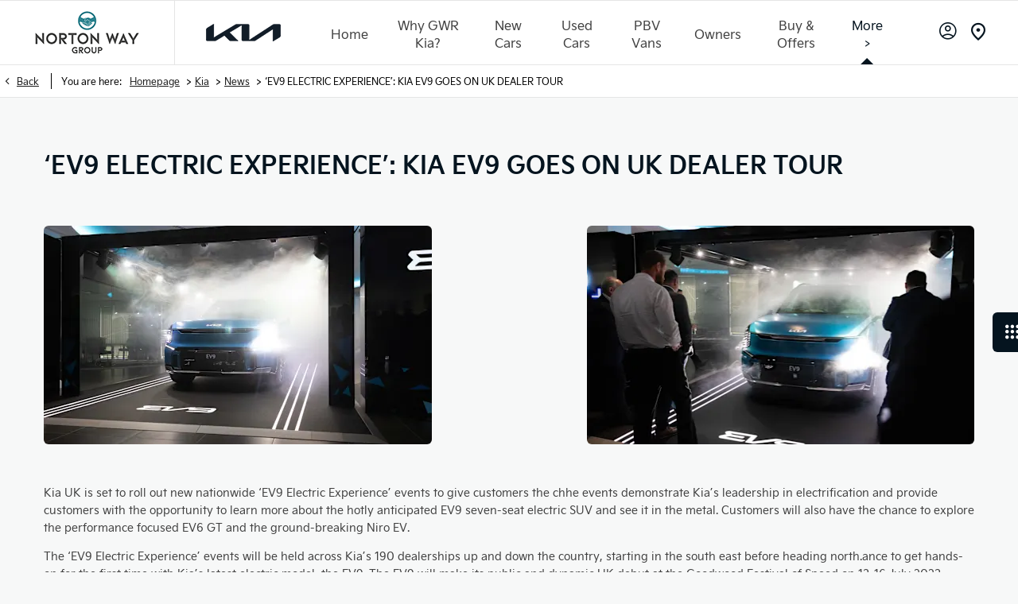

--- FILE ---
content_type: text/html; charset=utf-8
request_url: https://www.nortonway.com/kia/news/ev9-electric-experience-kia-ev9-goes-on-uk-dealer-tour/
body_size: 31151
content:
<!DOCTYPE html>
<html class="cssanimations" lang="en-GB">
    <head>
        <style type="text/css">.bootstrap-select select{display:none}.bootstrap-select .bs-caret{position:static;top:0;left:0}.bootstrap-select .dropdown-menu ul.inner{position:static;display:block}.hidden{display:none !important}</style><style type="text/css">body.page-loading *,body.page-loading:after,body.page-loading:before,body.page-loading html{box-sizing:border-box}body.page-loading img{display:block;max-width:100%}.lcp-cover{background:#fff}.lcp-holder .lcp-cover,.lcp-holder img{max-height:none!important}body.page-loading #print-header{display:none}body.page-loading #content-wrap,body.page-loading #pre-footer-wrap,body.page-loading .ctw-container,body.page-loading .header-container,body.page-loading footer{opacity:0;visibility:hidden}body.page-loading #content-wrap{min-height:100vh}.gf-components nd-component[name*=search-filter-]{display:block;min-height:45px}.gf-components nd-component[name=search-button]{display:block;min-height:44px}.ownership.module{min-height:100vh}.frontend-apps:has(nd-apps[name=layout][data*=listing]),.gf-components:has(nd-component[name=layout][data*=listing]){min-height:100dvh}.valuations-widget.module{min-height:430px}@media (max-width:767px){[class*=used].listing .used-list.listing.module>.inner{min-height:300px}.valuations-widget.module{min-height:500px}}@media (min-width:768px){[class*=used].listing .used-list.listing.module>.inner{min-height:700px}}</style>        <script type="text/javascript">
        window.dataLayer = window.dataLayer || [];
        window.gtag = function () {
          window.dataLayer.push(arguments);
        };
        gtag('consent','default', {"ad_storage":"denied","analytics_storage":"denied","ad_user_data":"denied","ad_personalization":"denied","personalization_storage":"denied","functionality_storage":"denied","security_storage":"denied","wait_for_update":500});
        gtag('set', 'ads_data_redaction', true);
        </script><script src="https://cmp.osano.com/AzqSLJSxAUrog2n3j/7a7963e6-b4b3-4f8c-9022-1cef905da316/osano.js"></script><style>.osano-cm-info-dialog--hidden {display: none;}</style>                        <script type="text/javascript">
/*<![CDATA[*/
(()=>{"use strict";var e,r,t,o,n={},i={};function a(e){var r=i[e];if(void 0!==r)return r.exports;var t=i[e]={id:e,exports:{}};return n[e].call(t.exports,t,t.exports,a),t.exports}a.m=n,e=[],a.O=(r,t,o,n)=>{if(!t){var i=1/0;for(s=0;s<e.length;s++){for(var[t,o,n]=e[s],l=!0,u=0;u<t.length;u++)(!1&n||i>=n)&&Object.keys(a.O).every((e=>a.O[e](t[u])))?t.splice(u--,1):(l=!1,n<i&&(i=n));if(l){e.splice(s--,1);var f=o();void 0!==f&&(r=f)}}return r}n=n||0;for(var s=e.length;s>0&&e[s-1][2]>n;s--)e[s]=e[s-1];e[s]=[t,o,n]},a.n=e=>{var r=e&&e.__esModule?()=>e.default:()=>e;return a.d(r,{a:r}),r},t=Object.getPrototypeOf?e=>Object.getPrototypeOf(e):e=>e.__proto__,a.t=function(e,o){if(1&o&&(e=this(e)),8&o)return e;if("object"==typeof e&&e){if(4&o&&e.__esModule)return e;if(16&o&&"function"==typeof e.then)return e}var n=Object.create(null);a.r(n);var i={};r=r||[null,t({}),t([]),t(t)];for(var l=2&o&&e;"object"==typeof l&&!~r.indexOf(l);l=t(l))Object.getOwnPropertyNames(l).forEach((r=>i[r]=()=>e[r]));return i.default=()=>e,a.d(n,i),n},a.d=(e,r)=>{for(var t in r)a.o(r,t)&&!a.o(e,t)&&Object.defineProperty(e,t,{enumerable:!0,get:r[t]})},a.f={},a.e=e=>Promise.all(Object.keys(a.f).reduce(((r,t)=>(a.f[t](e,r),r)),[])),a.u=e=>(({51718:"storage-consent",90411:"share-social-links"}[e]||e)+".js"),a.g=function(){if("object"==typeof globalThis)return globalThis;try{return this||new Function("return this")()}catch(e){if("object"==typeof window)return window}}(),a.o=(e,r)=>Object.prototype.hasOwnProperty.call(e,r),o={},a.l=(e,r,t,n)=>{if(o[e])o[e].push(r);else{var i,l;if(void 0!==t)for(var u=document.getElementsByTagName("script"),f=0;f<u.length;f++){var s=u[f];if(s.getAttribute("src")==e){i=s;break}}i||(l=!0,(i=document.createElement("script")).charset="utf-8",i.timeout=120,a.nc&&i.setAttribute("nonce",a.nc),i.src=e),o[e]=[r];var c=(r,t)=>{i.onerror=i.onload=null,clearTimeout(d);var n=o[e];if(delete o[e],i.parentNode&&i.parentNode.removeChild(i),n&&n.forEach((e=>e(t))),r)return r(t)},d=setTimeout(c.bind(null,void 0,{type:"timeout",target:i}),12e4);i.onerror=c.bind(null,i.onerror),i.onload=c.bind(null,i.onload),l&&document.head.appendChild(i)}},a.r=e=>{"undefined"!=typeof Symbol&&Symbol.toStringTag&&Object.defineProperty(e,Symbol.toStringTag,{value:"Module"}),Object.defineProperty(e,"__esModule",{value:!0})},a.p="",(()=>{var e={13666:0};a.f.j=(r,t)=>{var o=a.o(e,r)?e[r]:void 0;if(0!==o)if(o)t.push(o[2]);else if(13666!=r){var n=new Promise(((t,n)=>o=e[r]=[t,n]));t.push(o[2]=n);var i=a.p+a.u(r),l=new Error;a.l(i,(t=>{if(a.o(e,r)&&(0!==(o=e[r])&&(e[r]=void 0),o)){var n=t&&("load"===t.type?"missing":t.type),i=t&&t.target&&t.target.src;l.message="Loading chunk "+r+" failed.\n("+n+": "+i+")",l.name="ChunkLoadError",l.type=n,l.request=i,o[1](l)}}),"chunk-"+r,r)}else e[r]=0},a.O.j=r=>0===e[r];var r=(r,t)=>{var o,n,[i,l,u]=t,f=0;if(i.some((r=>0!==e[r]))){for(o in l)a.o(l,o)&&(a.m[o]=l[o]);if(u)var s=u(a)}for(r&&r(t);f<i.length;f++)n=i[f],a.o(e,n)&&e[n]&&e[n][0](),e[n]=0;return a.O(s)},t=self.webpackChunk=self.webpackChunk||[];t.forEach(r.bind(null,0)),t.push=r.bind(null,t.push.bind(t))})()})();
/*]]>*/
</script><script type="text/javascript">
/*<![CDATA[*/
document.documentElement.classList.toggle("no-touch",!("ontouchstart"in window||navigator.maxTouchPoints>0||navigator.msMaxTouchPoints>0)),window.nd=window.nd||{},nd.auto=nd.auto||{},nd.auto.requireQueue=[],nd.auto.require=nd.auto.require||((o,n)=>nd.auto.requireQueue.push({deps:o,callback:n})),window.jQuery=function(o){window.nd.auto.require(["jquery"],(n=>{"function"==typeof o&&o(n)}))},window.history.scrollRestoration="manual";
/*]]>*/
</script>                <meta name="viewport" content="width=device-width, initial-scale=1.0, user-scalable=yes">
<meta http-equiv="X-UA-Compatible" content="IE=edge,chrome=1">
<meta name="robots" content="">
<meta name="description" content="&amp;#039;EV9 Electric Experience&amp;#039; : Kia EV9 Goes On UK Dealer Tour - read more with GWR Kia in Brentford, Middlesex. Stay up-to-date with the motoring world and discover the latest offers!">
<meta prefix="og: https://ogp.me/ns#" property="og:title" content="">
<meta prefix="og: https://ogp.me/ns#" property="og:description" content="">
<meta prefix="og: https://ogp.me/ns#" property="og:image" content="">
<meta name="google-site-verification" content="sNKqNMTbF7c9QIxGc_GcGJHzC1hTfqeHf2ClSZdMOnk">
<meta name="facebook-domain-verification" content="">
<meta name="msvalidate.01" content="67271C9270C64BF3882758E2F2343763">
<meta name="twitter:card" content="summary">
<meta name="twitter:site" content="@gwrkia?lang=en">
<meta name="twitter:title" content="">
<meta name="twitter:description" content="">
<meta name="twitter:image" content="">
<meta name="messages" content="{&quot;widgets\/car-cloud&quot;:{&quot;Save&quot;:&quot;Save&quot;,&quot;Saved&quot;:&quot;Saved&quot;}}">
<link rel="dns-prefetch" href="https://d2638j3z8ek976.cloudfront.net">
<link rel="dns-prefetch" href="//images.netdirector.co.uk">
<link rel="dns-prefetch" href="//www.google-analytics.com">
<link rel="dns-prefetch" href="//analytics.netdirector.auto">
<link rel="dns-prefetch" href="//connect.facebook.net">
<link rel="preconnect" href="https://d2638j3z8ek976.cloudfront.net">
<link rel="preconnect" href="//images.netdirector.co.uk">
<link rel="preconnect" href="//www.google-analytics.com">
<link rel="preconnect" href="//analytics.netdirector.auto">
<link rel="preconnect" href="//connect.facebook.net">
<link as="image" rel="preload" href="https://d2638j3z8ek976.cloudfront.net/25f5efa28ab89a4dd7301bfc297c580a2666f0d9/1767697537/images/preload.webp">
<link rel="canonical" href="https://www.nortonway.com/kia/news/ev9-electric-experience-kia-ev9-goes-on-uk-dealer-tour/">
<link as="image" rel="preload" href="https://d2638j3z8ek976.cloudfront.net/25f5efa28ab89a4dd7301bfc297c580a2666f0d9/1767697537/images/logo.png">
<script type="text/javascript">
/*<![CDATA[*/
window.urlPrefix='/kia';window.uploadFolder='auto-client'
/*]]>*/
</script>
<script type="text/javascript">
/*<![CDATA[*/
nd.auto.require(['es6/src/storage/consent/MicrosoftConsent'], function(MicrosoftConsent) {
  window.uetq = window.uetq || [];
  MicrosoftConsent.init(window.uetq);
});
/*]]>*/
</script>
<script type="text/javascript">
/*<![CDATA[*/

window.dataLayer = window.dataLayer || [];
window.gtag = function () {
  window.dataLayer.push(arguments);
};
nd.auto.require(['es6/src/storage/consent/GoogleConsent', 'widgets/tagManager/CookieSnippetHandler', 'es6/src/storage/models/GoogleAnalytics'], function(GoogleConsent, CookieSnippetHandler, GoogleAnalytics) {

    GoogleConsent.init(window.gtag);
    
    (function(w,d,s,l,i){w[l]=w[l]||[];w[l].push({'gtm.start':
    new Date().getTime(),event:'gtm.js'});var f=d.getElementsByTagName(s)[0],
    j=d.createElement(s),dl=l!='dataLayer'?'&l='+l:'';;j.async=true;j.src=
    'https://www.googletagmanager.com/gtm.js?id='+i+dl;f.parentNode.insertBefore(j,f);
    })(window,document,'script','dataLayer','GTM-TTZ649');

});

/*]]>*/
</script>
<script type="text/javascript">
/*<![CDATA[*/
var tracking={"google":{"accounts":{"leadbeast":"","client":"UA-39668450-1"}},"googleUA":[],"anonymizeIP":false,"common":{"areaId":17932,"siteName":"Kia","currentDomain":"www.nortonway.com","groupSoftwareHash":"25f5efa28ab89a4dd7301bfc297c580a2666f0d9","cookieMode":0},"snowPlow":{"plugins":[{"url":"https:\/\/static.analytics.netdirector.auto\/3.3.1\/plugins\/browser-plugin-ad-tracking\/dist\/index.umd.min.js","names":["snowplowAdTracking","AdTrackingPlugin"]},{"url":"https:\/\/static.analytics.netdirector.auto\/3.3.1\/plugins\/browser-plugin-error-tracking\/dist\/index.umd.min.js","names":["snowplowErrorTracking","ErrorTrackingPlugin"]},{"url":"https:\/\/static.analytics.netdirector.auto\/3.3.1\/plugins\/browser-plugin-link-click-tracking\/dist\/index.umd.min.js","names":["snowplowLinkClickTracking","LinkClickTrackingPlugin"]}],"trackerSrc":"\/\/static.analytics.netdirector.auto\/3.3.1\/sp.lite.js","standaloneSearchTracker":{"endPoint":"analytics.netdirector.auto","settings":{"eventMethod":"post","stateStorageStrategy":"localStorage","contexts":{"webPage":true,"performanceTiming":false,"gaCookies":false,"geoLocation":false}}},"trackers":{"nd":{"endPoint":"https:\/\/analytics.netdirector.auto","settings":{"eventMethod":"post","stateStorageStrategy":"localStorage","contexts":{"webPage":true,"gaCookies":false,"geoLocation":false},"appId":"www.nortonway.com","cookieDomain":".nortonway.com"}}}}};window.netdirector = {
  trackingIpFilter:!1,
  hostname: window.location.hostname,
  softwareId: '3A8ANAQU8EPHENEC',
  areaId: window.tracking.common.areaId || '',
  siteName: window.tracking.common.siteName || '',
  currentDomain: window.tracking.common.currentDomain || '',
  groupSoftwareHash: window.tracking.common.groupSoftwareHash || '',
};

/*]]>*/
</script>
<title>&#039;EV9 Electric Experience&#039; : Kia EV9 Goes On UK Dealer Tour | GWR</title>
<meta charset="utf-8">
        <link href="https://d2638j3z8ek976.cloudfront.net/25f5efa28ab89a4dd7301bfc297c580a2666f0d9/1767697537/css/compressedkia.min.css" rel="preload" as="style" onload="this.rel=&#039;stylesheet&#039;">        <!-- preload -->
        <script type="text/javascript" src="//widget.trustpilot.com/bootstrap/v5/tp.widget.bootstrap.min.js" async></script>
<script>
(function(){
e=document.createElement("script");
e.type="text/javascript",
e.async=1,
e.src="//app4.calltracks.com/wnd/loader.js?force_tracking=1";
document.getElementsByTagName("head")[0].appendChild(e);
})();
</script>
                        <!-- favicons start -->
        <link rel="apple-touch-icon-precomposed" sizes="144x144" href="https://d2638j3z8ek976.cloudfront.net/25f5efa28ab89a4dd7301bfc297c580a2666f0d9/1767697537/images/ico/apple-touch-icon-144-precomposed.png">
<link rel="apple-touch-icon-precomposed" sizes="114x114" href="https://d2638j3z8ek976.cloudfront.net/25f5efa28ab89a4dd7301bfc297c580a2666f0d9/1767697537/images/ico/apple-touch-icon-114-precomposed.png">
<link rel="apple-touch-icon-precomposed" sizes="72x72" href="https://d2638j3z8ek976.cloudfront.net/25f5efa28ab89a4dd7301bfc297c580a2666f0d9/1767697537/images/ico/apple-touch-icon-72-precomposed.png">
<link rel="apple-touch-icon-precomposed" sizes="57x57" href="https://d2638j3z8ek976.cloudfront.net/25f5efa28ab89a4dd7301bfc297c580a2666f0d9/1767697537/images/ico/apple-touch-icon-57-precomposed.png">
<link rel="shortcut icon" type="image/x-icon" href="https://d2638j3z8ek976.cloudfront.net/25f5efa28ab89a4dd7301bfc297c580a2666f0d9/1767697537/images/ico/favicon.ico">        <!-- favicons end -->
                <script type="application/ld+json">{"@context":"https:\/\/schema.org","@graph":[{"@type":"BreadcrumbList","itemListElement":[{"@type":"ListItem","position":"1","item":{"@id":"https:\/\/www.nortonway.com\/","name":"Homepage"}},{"@type":"ListItem","position":"2","item":{"@id":"https:\/\/www.nortonway.com\/kia\/","name":"Kia"}},{"@type":"ListItem","position":"3","item":{"@id":"https:\/\/www.nortonway.com\/kia\/news\/","name":"News"}},{"@type":"ListItem","position":"4","item":{"@id":"https:\/\/www.nortonway.com\/kia\/news\/ev9-electric-experience-kia-ev9-goes-on-uk-dealer-tour\/","name":"\u2018EV9 ELECTRIC EXPERIENCE\u2019: KIA EV9 GOES ON UK DEALER TOUR"}}]}]}</script>                <meta name="format-detection" content="telephone=no">
        <script>
  document.addEventListener('DOMContentLoaded', () => {
    const frequency = 250;
    const cssRecalculatingDelay = 500;

    const nameProperty = object => object.name

    const isCssResource = name => name.indexOf('.css') !== -1;

    const isResourceLoaded = resource =>
      window.performance.getEntriesByName(resource, 'resource').filter(entry => !entry.responseEnd).length === 0;

    const areResourcesLoaded = resources => resources.length === resources.filter(isResourceLoaded).length;

    const getCssResources = () => window.performance.getEntries().map(nameProperty).filter(isCssResource);

    const removeLoadingClass = () => document.querySelector('body').classList.remove('page-loading');

    const interval = window.setInterval(() => {
      if (areResourcesLoaded(getCssResources())) {
          if (!document.hidden) {
              setTimeout(removeLoadingClass, cssRecalculatingDelay);
              clearInterval(interval);
          }
      }
    }, frequency);
  });
</script>
    </head>
    <body class="contentsection news details template-id-839866 franchise-759dc3499c80029cee9609337023ed72bf092b1e h-759dc3499c80029cee9609337023ed72bf092b1e id-2469486 is-top is-scrolling-up page-loading" data-js-base-url="https://d2638j3z8ek976.cloudfront.net/js/8717307504bf7200a4e16aa73b09cbd7" data-js-vendor-map="[]" data-affected-js-paths="{&quot;shouldReplace&quot;:true,&quot;keywords&quot;:[&quot;advert&quot;,&quot;Advert&quot;,&quot;analytics&quot;,&quot;Analytics&quot;,&quot;event&quot;,&quot;Event&quot;,&quot;criteo&quot;,&quot;PageView&quot;,&quot;pageView&quot;,&quot;snowPlow&quot;,&quot;snowplow&quot;,&quot;SocialMedia&quot;,&quot;socialMedia&quot;,&quot;SocialLinks&quot;,&quot;socialLinks&quot;,&quot;share&quot;,&quot;facebook&quot;]}">
        <div class="lcp-holder" style="overflow: hidden; position: absolute; pointer-events: none; top: 0; left: 0; width: 98vw; height: 98vh; max-width: 98vw; max-height: 98vh;">
            <div class="lcp-cover" style="position: absolute; top: 0; left: 0; width: 1922px; height: 1081px; max-height: 98vh; display: block; z-index: -9999998;"></div>
            <img fetchpriority="high" alt="" class="lcp-image" width="1922" height="875" style="position: absolute; top: 0; left: 0; width: 1922px; height: 1081px; max-height: 98vh;  display: block; z-index: -9999999; max-width: none;" src="https://d2638j3z8ek976.cloudfront.net/25f5efa28ab89a4dd7301bfc297c580a2666f0d9/1767697537/images/preload.webp">
        </div>
        <div class="ctw-container"><div id="ctw-widgets">
            
        </div>
</div>        <div data-js-context="[base64]"></div>            <!-- Google Tag Manager -->
    <noscript>
        <iframe src="//www.googletagmanager.com/ns.html?id=GTM-TTZ649" height="0" width="0"
                style="display:none;visibility:hidden" sandbox="allow-same-origin"></iframe>
    </noscript>
                <div id="page-wrap">
            <div id="print-header" class="print-only"><picture>
                                <source srcset="https://d2638j3z8ek976.cloudfront.net/25f5efa28ab89a4dd7301bfc297c580a2666f0d9/1767697537/images/print-header.jpg" media="print">
                <source srcset="https://images.netdirector.co.uk/gforces-auto/image/upload/q_85/auto-client/placeholder/grey_1_1.gif" media="screen">
                <img src="https://d2638j3z8ek976.cloudfront.net/25f5efa28ab89a4dd7301bfc297c580a2666f0d9/1767697537/images/print-header.jpg" alt="Print Header"></picture>
            </div>
            <div id="wrap">
                <div class="header-container"><header>
            <div class="container-wrap container-3zz9e u-hidden-md-down"><div class="container"><div class="row-fluid row-qyzx7"><div class="button module quick-links reset u-float-left u-hidden-sm-down" data-require-module-id="widgets/modules/button"><a href="" title="Quick Links" class="btn">    <i class="icon"></i><span class="label">Quick Links</span></a></div><div class="button module u-float-left reset find-us" data-require-module-id="widgets/modules/button"><a href="/kia/locations/gwr-kia/" title="Find us" class="btn">    <i class="icon"></i><span class="label">Find us</span></a></div><div class="button module contact-us reset u-float-left" data-require-module-id="widgets/modules/button"><a href="/kia/site/enquiry/" title="Contact us" rel="nofollow" class="btn">    <i class="icon"></i><span class="label">Contact us</span></a></div><div class="button module careers reset u-float-left" data-require-module-id="widgets/modules/button"><a href="/careers/" title="Careers " class="btn">    <i class="icon"></i><span class="label">Careers </span></a></div><div class="button module reset u-float-left book-a-service" data-require-module-id="widgets/modules/button"><a href="/kia/aftersales/book-a-service-online/" title="Book a service" class="btn">    <i class="icon"></i><span class="label">Book a service</span></a></div><div class="button module buy-online reset u-float-left" data-require-module-id="widgets/modules/button"><a href="/kia/buy-online/search/" title="Buy online" class="btn">    <i class="icon"></i><span class="label">Buy online</span></a></div></div></div></div><div class="container-wrap container-r6z94"><div class="container pl-0 pr-0"><div class="row-fluid flex--container@md row--max-width-xl pl-2 pl-4@sm pl-2@md pr-2@md pl-4@lg pr-3@lg pl-0@xl pr-0@xl"><div class="logo module u-float-left ml-0 mr-0 pr-1 pr-4@sm pr-2@md pr-4@lg pr-6@xl has-divider"><a href="https://www.nortonway.com/" title="Norton Way Group"><img src="https://d2638j3z8ek976.cloudfront.net/25f5efa28ab89a4dd7301bfc297c580a2666f0d9/1767697537/images/logo.png" alt="Norton Way Group"></a></div><div class="custom-image module franchise-badge u-float-left ml-0 mr-0 pl-2 pr-0 pl-4@sm pl-2@md pl-4@lg">
<div class="inner">
    <a  title="KIA" href="/kia/">
    <img src="https://d2638j3z8ek976.cloudfront.net/25f5efa28ab89a4dd7301bfc297c580a2666f0d9/1767697537/images/kia/franchise-badge.png" alt="KIA"></a></div>
</div><div class="layout-5 load flex--container" data-module="modules/layout-5"><div class="span12 mt-0 pl-0 pr-0 flex--container flex--container-align-center flex--container-justify-end"><div id="primary-menu" class="toggle module slide-out-toggle toggle-primary-menu"><div class="toggle-heading" data-toggle="toggle" data-close="auto">
    <h4><i class="icon"></i><span>Heading</span></h4>
</div>
<div class="toggle-body">
    <a href="" title="Close X" class="close"><i class="icon"></i><span>Close X</span></a>    <div class="toggle-pane">
        <div class="row-fluid row-46wjq"><div class="custom-html module toggle-title">Menu</div><div class="navigation module navbar pl-0 pr-0 pr-1@xl" data-require-module-id="es6/src/widgets/modules/menu"><div class="toggle-nav" data-toggle="toggle" data-target=".nav-collapse"><i class="icon"></i></div>
<div class="navbar">
    <div class="container">
        <nav class="nav-collapse">
            <ul class="nav">
            <li class="home first">
            <a data-dl-label="" data-section-type="Homepage" data-vehicle-list-name="" class="nav-item-link" title="Home" data-image="https://d2638j3z8ek976.cloudfront.net/25f5efa28ab89a4dd7301bfc297c580a2666f0d9/1767697537/images/no-images/no-image-16-9.png" data-image-aspect-ratio="16:9" href="/kia/"><span>Home</span></a>                    </li>
            <li class="why-gwr-kia dropdown">
            <a data-dl-label="Why GWR Kia?" data-section-type="Standard CMS section" data-vehicle-list-name="" class="nav-item-link" title="Why GWR Kia?" data-image="https://d2638j3z8ek976.cloudfront.net/25f5efa28ab89a4dd7301bfc297c580a2666f0d9/1767697537/images/no-images/no-image-16-9.png" data-image-aspect-ratio="16:9" href="/kia/about-us/"><i class="icon"></i><span>Why GWR Kia?</span></a>                            <ul class="dropdown-menu" role="menu" aria-label="Drop Down Menu">
                                            <li class="dropdown-item-1033186">
                            <a tabindex="-1" data-dl-label="Why visit GWR Kia" data-section-type="Standard CMS section" data-vehicle-list-name="" class="nav-item-link" title="Why visit GWR Kia" data-image="https://d2638j3z8ek976.cloudfront.net/25f5efa28ab89a4dd7301bfc297c580a2666f0d9/1767697537/images/no-images/no-image-16-9.png" data-image-aspect-ratio="16:9" href="/kia/about-us/"><span>Why visit GWR Kia</span></a>                        </li>
                                            <li class="dropdown-item-1033187">
                            <a tabindex="-1" data-dl-label="Meet the Team" data-section-type="Standard CMS section" data-vehicle-list-name="" class="nav-item-link" title="Meet the Team" data-image="https://images.netdirector.co.uk/gforces-auto/image/upload/q_auto,c_fill,f_auto,fl_lossy,w_200,h_113/auto-client/57d33c17a9cfd0bc5208214358e1707b/2023_11_20.jpg" data-image-aspect-ratio="16:9" href="/kia/about-us/meet-the-team/"><span>Meet the Team</span></a>                        </li>
                                            <li class="dropdown-item-1033188">
                            <a tabindex="-1" data-dl-label="Contact Us" data-section-type="Locations" data-vehicle-list-name="" class="nav-item-link" title="Contact Us" data-image="https://d2638j3z8ek976.cloudfront.net/25f5efa28ab89a4dd7301bfc297c580a2666f0d9/1767697537/images/no-images/no-image-16-9.png" data-image-aspect-ratio="16:9" href="/kia/locations/"><span>Contact Us</span></a>                        </li>
                                    </ul>
                    </li>
            <li class="new-cars dropdown">
            <a data-dl-label="" data-section-type="CAP new cars" data-vehicle-list-name="" class="nav-item-link" title="New Cars" data-image="https://d2638j3z8ek976.cloudfront.net/25f5efa28ab89a4dd7301bfc297c580a2666f0d9/1767697537/images/no-images/no-image-16-9.png" data-image-aspect-ratio="16:9" href="/kia/new-cars/"><i class="icon"></i><span>New Cars</span></a>                            <ul class="dropdown-menu" role="menu" aria-label="Drop Down Menu">
                                            <li class="dropdown-item-1056772">
                            <a tabindex="-1" data-dl-label="EV2" data-section-type="CAP new cars" data-vehicle-list-name="" class="nav-item-link" title="EV2" data-image="https://images.netdirector.co.uk/gforces-auto/image/upload/q_auto,c_fill,f_auto,fl_lossy,w_200,h_113/auto-client/f1e51f2d805d7f229e068ad1c7226b39/ev2_first_edition.jpg" data-image-aspect-ratio="16:9" href="/kia/new-cars/ev2/"><span>EV2</span></a>                        </li>
                                            <li class="dropdown-item-968655">
                            <a tabindex="-1" data-dl-label="" data-section-type="CAP new cars" data-vehicle-list-name="" class="nav-item-link" title="EV3 " data-image="https://images.netdirector.co.uk/gforces-auto/image/upload/q_auto,c_fill,f_auto,fl_lossy,w_200,h_113/auto-client/63e095ca4ef1bc8fb46ec37c3a55c3f8/kia_ev3_2024_gt_line_pistachio_green_0000.png" data-image-aspect-ratio="16:9" href="/kia/new-cars/new-kia-ev3/"><span>EV3 </span></a>                        </li>
                                            <li class="dropdown-item-1046167">
                            <a tabindex="-1" data-dl-label="" data-section-type="CAP new cars" data-vehicle-list-name="" class="nav-item-link" title="New EV4" data-image="https://images.netdirector.co.uk/gforces-auto/image/upload/q_auto,c_fill,f_auto,fl_lossy,w_200,h_113/auto-client/8639f32235c3940a46114780eb6e4948/com.intrepia.luma_2_.png" data-image-aspect-ratio="16:9" href="/kia/new-cars/new-ev4/"><span>New EV4</span></a>                        </li>
                                            <li class="dropdown-item-1046168">
                            <a tabindex="-1" data-dl-label="" data-section-type="CAP new cars" data-vehicle-list-name="" class="nav-item-link" title="New EV5" data-image="https://images.netdirector.co.uk/gforces-auto/image/upload/q_auto,c_fill,f_auto,fl_lossy,w_200,h_113/auto-client/bcbc9fbc005860c192fe14ffc8aec3ba/ev5_6.jpg" data-image-aspect-ratio="16:9" href="/kia/new-cars/new-ev5/"><span>New EV5</span></a>                        </li>
                                            <li class="dropdown-item-745305">
                            <a tabindex="-1" data-dl-label="" data-section-type="CAP new cars" data-vehicle-list-name="" class="nav-item-link" title="EV6" data-image="https://images.netdirector.co.uk/gforces-auto/image/upload/q_auto,c_fill,f_auto,fl_lossy,w_200,h_113/auto-client/e3b380fd838f69f2143b6a765362c15c/kia_ev6_2021_gt_line_s_white_pearl_0000_1_.png" data-image-aspect-ratio="16:9" href="/kia/new-cars/ev6/"><span>EV6</span></a>                        </li>
                                            <li class="dropdown-item-1036559">
                            <a tabindex="-1" data-dl-label="" data-section-type="CAP new cars" data-vehicle-list-name="" class="nav-item-link" title="EV6 GT" data-image="https://images.netdirector.co.uk/gforces-auto/image/upload/q_auto,c_fill,f_auto,fl_lossy,w_200,h_113/auto-client/7e70fe4abf4eac6d6a07aa6b831a9ba1/kia_ev6_gt_2022_gt_runway_red_0000.png" data-image-aspect-ratio="16:9" href="/kia/new-cars/ev6-gt/"><span>EV6 GT</span></a>                        </li>
                                            <li class="dropdown-item-894930">
                            <a tabindex="-1" data-dl-label="" data-section-type="CAP new cars" data-vehicle-list-name="" class="nav-item-link" title="EV9" data-image="https://images.netdirector.co.uk/gforces-auto/image/upload/q_auto,c_fill,f_auto,fl_lossy,w_200,h_113/auto-client/55b050abf5995eb684c8b4ef2685b917/kia_ev9_2022_gt_line_s_6_seat_pacific_matt_blue_0000.png" data-image-aspect-ratio="16:9" href="/kia/new-cars/kia-ev9/"><span>EV9</span></a>                        </li>
                                            <li class="dropdown-item-1036871">
                            <a tabindex="-1" data-dl-label="" data-section-type="CAP new cars" data-vehicle-list-name="" class="nav-item-link" title="EV9 GT" data-image="https://images.netdirector.co.uk/gforces-auto/image/upload/q_auto,c_fill,f_auto,fl_lossy,w_200,h_113/auto-client/717a43fabd0c7b2926b3a39f3601ede2/kia_ev9gt_2025_ev9gt7_shadow_grey_0000.png" data-image-aspect-ratio="16:9" href="/kia/new-cars/ev9-gt/"><span>EV9 GT</span></a>                        </li>
                                            <li class="dropdown-item-651064">
                            <a tabindex="-1" data-dl-label="" data-section-type="CAP new cars" data-vehicle-list-name="" class="nav-item-link" title="Picanto" data-image="https://images.netdirector.co.uk/gforces-auto/image/upload/q_auto,c_fill,f_auto,fl_lossy,w_200,h_113/auto-client/e1d78298b360f7b06c7d6929a719b1e4/kia_picanto_2024_gt_line_adventurous_green_0000.png" data-image-aspect-ratio="16:9" href="/kia/new-cars/picanto/"><span>Picanto</span></a>                        </li>
                                            <li class="dropdown-item-698545">
                            <a tabindex="-1" data-dl-label="" data-section-type="CAP new cars" data-vehicle-list-name="" class="nav-item-link" title="Stonic" data-image="https://images.netdirector.co.uk/gforces-auto/image/upload/q_auto,c_fill,f_auto,fl_lossy,w_200,h_113/auto-client/6a38dc699734609db8fc428d70b547bf/kia_stonic_connect_clear_white_with_black_roof_0001.png" data-image-aspect-ratio="16:9" href="/kia/new-cars/stonic/"><span>Stonic</span></a>                        </li>
                                            <li class="dropdown-item-779305">
                            <a tabindex="-1" data-dl-label="" data-section-type="CAP new cars" data-vehicle-list-name="" class="nav-item-link" title="X-Ceed" data-image="https://images.netdirector.co.uk/gforces-auto/image/upload/q_auto,c_fill,f_auto,fl_lossy,w_200,h_113/auto-client/70c7e2e1be70813c05ea84dcecf6e459/kia_xceed_2019_connect_orange_fusion_0002.png" data-image-aspect-ratio="16:9" href="/kia/new-cars/xceed/"><span>X-Ceed</span></a>                        </li>
                                            <li class="dropdown-item-848531">
                            <a tabindex="-1" data-dl-label="" data-section-type="CAP new cars" data-vehicle-list-name="" class="nav-item-link" title="Niro" data-image="https://images.netdirector.co.uk/gforces-auto/image/upload/q_auto,c_fill,f_auto,fl_lossy,w_200,h_113/auto-client/24ba64ec1eb003192ac7ef93e5938087/niro_ev.jpg" data-image-aspect-ratio="16:9" href="/kia/new-cars/the-all-new-kia-niro-ev/"><span>Niro</span></a>                        </li>
                                            <li class="dropdown-item-796365">
                            <a tabindex="-1" data-dl-label="" data-section-type="CAP new cars" data-vehicle-list-name="" class="nav-item-link" title="Sportage" data-image="https://images.netdirector.co.uk/gforces-auto/image/upload/q_auto,c_fill,f_auto,fl_lossy,w_200,h_113/auto-client/5cd0e22d9c35ffe390a7d908d0f637f6/kia_sportage_2018_gt_line_s_lunar_silver_black_roof_0000.png" data-image-aspect-ratio="16:9" href="/kia/new-cars/-sportage/"><span>Sportage</span></a>                        </li>
                                            <li class="dropdown-item-977401">
                            <a tabindex="-1" data-dl-label="" data-section-type="CAP new cars" data-vehicle-list-name="" class="nav-item-link" title="Sorento" data-image="https://images.netdirector.co.uk/gforces-auto/image/upload/q_auto,c_fill,f_auto,fl_lossy,w_200,h_113/auto-client/be7c54a98412736ece85804811c6d48a/kia_sorento_hev_2024_3_cityscape_green_0000.png" data-image-aspect-ratio="16:9" href="/kia/new-cars/all-new-sorento/"><span>Sorento</span></a>                        </li>
                                            <li class="dropdown-item-1046429">
                            <a tabindex="-1" data-dl-label="" data-section-type="Standard CMS section" data-vehicle-list-name="" class="nav-item-link" title="New Kia K4" data-image="https://images.netdirector.co.uk/gforces-auto/image/upload/q_auto,c_fill,f_auto,fl_lossy,w_200,h_113/auto-client/88eeebd57bf39a04d2a0fb5c882562b4/k4_exterior_5.jpg" data-image-aspect-ratio="16:9" href="/kia/coming-soon/the-kia-k4/"><span>New Kia K4</span></a>                        </li>
                                            <li class="dropdown-item-1039027">
                            <a tabindex="-1" data-dl-label="" data-section-type="CAP new cars" data-vehicle-list-name="" class="nav-item-link" title="Discover EV Ownership" data-image="https://images.netdirector.co.uk/gforces-auto/image/upload/q_auto,c_fill,f_auto,fl_lossy,w_200,h_113/auto-client/9ed5de889d3042781e5291ab84819018/large_23263_kiaevdaylineup.jpg" data-image-aspect-ratio="16:9" href="/kia/electric/"><span>Discover EV Ownership</span></a>                        </li>
                                            <li class="dropdown-item-769662">
                            <a tabindex="-1" data-dl-label="" data-section-type="CAP new cars" data-vehicle-list-name="" class="nav-item-link" title="Offers" data-image="https://images.netdirector.co.uk/gforces-auto/image/upload/q_auto,c_fill,f_auto,fl_lossy,w_200,h_113/auto-client/80b371c91f73f8e3bfd3d3ee6cd1805f/23154gwrwk27_gwr_kia_loyalty_saving_banners0_1500_x_1000_03.jpg" data-image-aspect-ratio="16:9" href="/kia/new-car-offers/"><span>Offers</span></a>                        </li>
                                            <li class="dropdown-item-1036839">
                            <a tabindex="-1" data-dl-label="" data-section-type="CAP new cars" data-vehicle-list-name="" class="nav-item-link" title="Motability" data-image="https://images.netdirector.co.uk/gforces-auto/image/upload/q_auto,c_fill,f_auto,fl_lossy,w_200,h_113/auto-client/93eefb915996db02e45786213f2bf738/untitled_1200_x_800_px_1_.png" data-image-aspect-ratio="16:9" href="/kia/motability-scheme/"><span>Motability</span></a>                        </li>
                                    </ul>
                    </li>
            <li class="used-cars dropdown">
            <a data-dl-label="" data-section-type="Used vehicles" data-vehicle-list-name="" class="nav-item-link" title="Used Cars" data-image="https://d2638j3z8ek976.cloudfront.net/25f5efa28ab89a4dd7301bfc297c580a2666f0d9/1767697537/images/no-images/no-image-16-9.png" data-image-aspect-ratio="16:9" href="/kia/used-cars/"><i class="icon"></i><span>Used Cars</span></a>                            <ul class="dropdown-menu" role="menu" aria-label="Drop Down Menu">
                                            <li class="dropdown-item-655907">
                            <a tabindex="-1" data-dl-label="" data-section-type="Used vehicles" data-vehicle-list-name="" class="nav-item-link" title="View All Stock" data-image="https://d2638j3z8ek976.cloudfront.net/25f5efa28ab89a4dd7301bfc297c580a2666f0d9/1767697537/images/no-images/no-image-16-9.png" data-image-aspect-ratio="16:9" href="/kia/used-cars/"><span>View All Stock</span></a>                        </li>
                                            <li class="dropdown-item-666279">
                            <a tabindex="-1" data-dl-label="" data-section-type="Used vehicles" data-vehicle-list-name="Preowned cars" class="nav-item-link" title="Niro &amp; Niro EV" data-image="https://d2638j3z8ek976.cloudfront.net/25f5efa28ab89a4dd7301bfc297c580a2666f0d9/1767697537/images/no-images/no-image-16-9.png" data-image-aspect-ratio="16:9" href="/kia/used-cars/niro/"><span>Niro & Niro EV</span></a>                        </li>
                                            <li class="dropdown-item-666278">
                            <a tabindex="-1" data-dl-label="" data-section-type="Used vehicles" data-vehicle-list-name="" class="nav-item-link" title="Sportage" data-image="https://d2638j3z8ek976.cloudfront.net/25f5efa28ab89a4dd7301bfc297c580a2666f0d9/1767697537/images/no-images/no-image-16-9.png" data-image-aspect-ratio="16:9" href="/kia/used-cars/sportage/"><span>Sportage</span></a>                        </li>
                                            <li class="dropdown-item-1020854">
                            <a tabindex="-1" data-dl-label="" data-section-type="Used vehicles" data-vehicle-list-name="Preowned cars" class="nav-item-link" title="EV6" data-image="https://d2638j3z8ek976.cloudfront.net/25f5efa28ab89a4dd7301bfc297c580a2666f0d9/1767697537/images/no-images/no-image-16-9.png" data-image-aspect-ratio="16:9" href="/kia/used-cars/kia-ev6/"><span>EV6</span></a>                        </li>
                                            <li class="dropdown-item-1020855">
                            <a tabindex="-1" data-dl-label="" data-section-type="Used vehicles" data-vehicle-list-name="Preowned cars" class="nav-item-link" title="EV9" data-image="https://d2638j3z8ek976.cloudfront.net/25f5efa28ab89a4dd7301bfc297c580a2666f0d9/1767697537/images/no-images/no-image-16-9.png" data-image-aspect-ratio="16:9" href="/kia/used-cars/ev9/"><span>EV9</span></a>                        </li>
                                            <li class="dropdown-item-655900">
                            <a tabindex="-1" data-dl-label="" data-section-type="Used vehicles" data-vehicle-list-name="" class="nav-item-link" title="Sorento" data-image="https://d2638j3z8ek976.cloudfront.net/25f5efa28ab89a4dd7301bfc297c580a2666f0d9/1767697537/images/no-images/no-image-16-9.png" data-image-aspect-ratio="16:9" href="/kia/used-cars/sorento/"><span>Sorento</span></a>                        </li>
                                            <li class="dropdown-item-666277">
                            <a tabindex="-1" data-dl-label="" data-section-type="Used vehicles" data-vehicle-list-name="" class="nav-item-link" title="Picanto" data-image="https://d2638j3z8ek976.cloudfront.net/25f5efa28ab89a4dd7301bfc297c580a2666f0d9/1767697537/images/no-images/no-image-16-9.png" data-image-aspect-ratio="16:9" href="/kia/used-cars/picanto/"><span>Picanto</span></a>                        </li>
                                            <li class="dropdown-item-666280">
                            <a tabindex="-1" data-dl-label="" data-section-type="Used vehicles" data-vehicle-list-name="" class="nav-item-link" title="Rio" data-image="https://d2638j3z8ek976.cloudfront.net/25f5efa28ab89a4dd7301bfc297c580a2666f0d9/1767697537/images/no-images/no-image-16-9.png" data-image-aspect-ratio="16:9" href="/kia/used-cars/rio/"><span>Rio</span></a>                        </li>
                                            <li class="dropdown-item-932271">
                            <a tabindex="-1" data-dl-label="" data-section-type="Used vehicles" data-vehicle-list-name="" class="nav-item-link" title="Ceed" data-image="https://d2638j3z8ek976.cloudfront.net/25f5efa28ab89a4dd7301bfc297c580a2666f0d9/1767697537/images/no-images/no-image-16-9.png" data-image-aspect-ratio="16:9" href="/kia/used-cars/ceed/"><span>Ceed</span></a>                        </li>
                                            <li class="dropdown-item-655828">
                            <a tabindex="-1" data-dl-label="" data-section-type="Standard CMS section" data-vehicle-list-name="" class="nav-item-link" title="Buy Online" data-image="https://d2638j3z8ek976.cloudfront.net/25f5efa28ab89a4dd7301bfc297c580a2666f0d9/1767697537/images/no-images/no-image-16-9.png" data-image-aspect-ratio="16:9" href="/kia/buy-online/"><span>Buy Online</span></a>                        </li>
                                    </ul>
                    </li>
            <li class="new-cars pbv-vans dropdown">
            <a data-dl-label="" data-section-type="Standard CMS section" data-vehicle-list-name="" class="nav-item-link" title="PBV Vans" data-image="https://d2638j3z8ek976.cloudfront.net/25f5efa28ab89a4dd7301bfc297c580a2666f0d9/1767697537/images/no-images/no-image-16-9.png" data-image-aspect-ratio="16:9" href="/kia/pbv/"><i class="icon"></i><span>PBV Vans</span></a>                            <ul class="dropdown-menu" role="menu" aria-label="Drop Down Menu">
                                            <li class="dropdown-item-1046568">
                            <a tabindex="-1" data-dl-label="" data-section-type="CAP new vans" data-vehicle-list-name="" class="nav-item-link" title="Overview " data-image="https://images.netdirector.co.uk/gforces-auto/image/upload/q_auto,c_fill,f_auto,fl_lossy,w_200,h_113/auto-client/55579657f8751bebe16353b14baa9548/2025_10_04_nortonway_kia_pbv_nav_listing_assets_overview_3x2.jpg" data-image-aspect-ratio="16:9" href="/kia/pbv/"><span>Overview </span></a>                        </li>
                                            <li class="dropdown-item-1046569">
                            <a tabindex="-1" data-dl-label="" data-section-type="CAP new vans" data-vehicle-list-name="" class="nav-item-link" title="Offers " data-image="https://images.netdirector.co.uk/gforces-auto/image/upload/q_auto,c_fill,f_auto,fl_lossy,w_200,h_113/auto-client/5096f1b5dca5b5f536e9af73181a8b50/2025_10_04_nortonway_kia_pbv_nav_listing_assets_offers_3x2.jpg" data-image-aspect-ratio="16:9" href="/kia/new-pbv-offers/"><span>Offers </span></a>                        </li>
                                            <li class="dropdown-item-1047202">
                            <a tabindex="-1" data-dl-label="" data-section-type="CAP new vans" data-vehicle-list-name="" class="nav-item-link" title="PV5 Cargo" data-image="https://images.netdirector.co.uk/gforces-auto/image/upload/q_auto,c_fill,f_auto,fl_lossy,w_200,h_113/auto-client/555da40768160a39f4db0b8981382cfc/pv5_cargo_exterior_1.jpeg" data-image-aspect-ratio="16:9" href="/kia/new-pbv/pv5-cargo/"><span>PV5 Cargo</span></a>                        </li>
                                            <li class="dropdown-item-1047203">
                            <a tabindex="-1" data-dl-label="" data-section-type="CAP new vans" data-vehicle-list-name="" class="nav-item-link" title="PV5 Passenger" data-image="https://images.netdirector.co.uk/gforces-auto/image/upload/q_auto,c_fill,f_auto,fl_lossy,w_200,h_113/auto-client/3ed7424bda20a2a5e4a47f0ee224894b/pv5_passenger_exterior_5.jpg" data-image-aspect-ratio="16:9" href="/kia/new-pbv/pv5-passenger/"><span>PV5 Passenger</span></a>                        </li>
                                            <li class="dropdown-item-1047204">
                            <a tabindex="-1" data-dl-label="" data-section-type="CAP new vans" data-vehicle-list-name="" class="nav-item-link" title="PV5 Chassis Cab" data-image="https://images.netdirector.co.uk/gforces-auto/image/upload/q_auto,c_fill,f_auto,fl_lossy,w_200,h_113/auto-client/743c4a39f7ae63d82b15773187509371/e31fcaaa_dfaa_4231_a42f_2d4d01228c0a.jpg" data-image-aspect-ratio="16:9" href="/kia/pbv/the-kia-pv5-chassis-cab/"><span>PV5 Chassis Cab</span></a>                        </li>
                                            <li class="dropdown-item-1047205">
                            <a tabindex="-1" data-dl-label="" data-section-type="CAP new vans" data-vehicle-list-name="" class="nav-item-link" title="PV5 Crew" data-image="https://images.netdirector.co.uk/gforces-auto/image/upload/q_auto,c_fill,f_auto,fl_lossy,w_200,h_113/auto-client/229f5db025d61a4abc50fa2157703093/4c9414b9_c55e_4f79_b32e_5c5fafeca7ef.png" data-image-aspect-ratio="16:9" href="/kia/pbv/kia-pv5-crew-van/"><span>PV5 Crew</span></a>                        </li>
                                            <li class="dropdown-item-1047206">
                            <a tabindex="-1" data-dl-label="" data-section-type="CAP new vans" data-vehicle-list-name="" class="nav-item-link" title="PV5 WAV" data-image="https://images.netdirector.co.uk/gforces-auto/image/upload/q_auto,c_fill,f_auto,fl_lossy,w_200,h_113/auto-client/22e1ca714a66189d3752ac8454338920/pv5_wav_exterior_1.jpg" data-image-aspect-ratio="16:9" href="/kia/pbv/kia-pv5-wav-coming-soon/"><span>PV5 WAV</span></a>                        </li>
                                            <li class="dropdown-item-1047207">
                            <a tabindex="-1" data-dl-label="" data-section-type="CAP new vans" data-vehicle-list-name="" class="nav-item-link" title="PV7 Concept" data-image="https://images.netdirector.co.uk/gforces-auto/image/upload/q_auto,c_fill,f_auto,fl_lossy,w_200,h_113/auto-client/179fd21f1637daa210d2d67cd84069b8/308d0399_4065_430d_bdb8_523b248478ad.jpg" data-image-aspect-ratio="16:9" href="/kia/pbv/pv7-concept-van/"><span>PV7 Concept</span></a>                        </li>
                                    </ul>
                    </li>
            <li class="owners dropdown">
            <a data-dl-label="" data-section-type="Aftersales" data-vehicle-list-name="" class="nav-item-link" title="Owners" data-image="https://d2638j3z8ek976.cloudfront.net/25f5efa28ab89a4dd7301bfc297c580a2666f0d9/1767697537/images/no-images/no-image-16-9.png" data-image-aspect-ratio="16:9" href="/kia/aftersales/"><i class="icon"></i><span>Owners</span></a>                            <ul class="dropdown-menu" role="menu" aria-label="Drop Down Menu">
                                            <li class="dropdown-item-769665">
                            <a tabindex="-1" data-dl-label="" data-section-type="Aftersales" data-vehicle-list-name="" class="nav-item-link" title="Service, Parts &amp; Repairs" data-image="https://d2638j3z8ek976.cloudfront.net/25f5efa28ab89a4dd7301bfc297c580a2666f0d9/1767697537/images/no-images/no-image-16-9.png" data-image-aspect-ratio="16:9" href="/kia/aftersales/"><span>Service, Parts & Repairs</span></a>                        </li>
                                            <li class="dropdown-item-769666">
                            <a tabindex="-1" data-dl-label="" data-section-type="Aftersales" data-vehicle-list-name="" class="nav-item-link" title="Book A Service or MOT Online" data-image="https://images.netdirector.co.uk/gforces-auto/image/upload/q_auto,c_fill,f_auto,fl_lossy,w_200,h_113/auto-client/38336209eb7058291c8a39423d866b96/mechanic_service_repair.jpg" data-image-aspect-ratio="16:9" href="/kia/aftersales/book-a-service-online/"><span>Book A Service or MOT Online</span></a>                        </li>
                                            <li class="dropdown-item-769668">
                            <a tabindex="-1" data-dl-label="" data-section-type="Aftersales" data-vehicle-list-name="" class="nav-item-link" title="Kia Care Service Plans" data-image="https://images.netdirector.co.uk/gforces-auto/image/upload/q_auto,c_fill,f_auto,fl_lossy,w_200,h_113/auto-client/08d729b8d04e981085a37d2a3bf3c4b6/untitled_1024_x_768_px_.jpg" data-image-aspect-ratio="16:9" href="/kia/aftersales/servicing/kia-care/"><span>Kia Care Service Plans</span></a>                        </li>
                                            <li class="dropdown-item-769670">
                            <a tabindex="-1" data-dl-label="" data-section-type="Aftersales" data-vehicle-list-name="" class="nav-item-link" title="Parts &amp; Accessories" data-image="https://images.netdirector.co.uk/gforces-auto/image/upload/q_auto,c_fill,f_auto,fl_lossy,w_200,h_113/auto-client/75a17471079b810abbbe7a64a096c549/kia_accessories_2.jpg" data-image-aspect-ratio="16:9" href="/kia/aftersales/parts-accessories/"><span>Parts & Accessories</span></a>                        </li>
                                            <li class="dropdown-item-1048618">
                            <a tabindex="-1" data-dl-label="" data-section-type="Aftersales" data-vehicle-list-name="" class="nav-item-link" title="Tyres" data-image="https://images.netdirector.co.uk/gforces-auto/image/upload/q_auto,c_fill,f_auto,fl_lossy,w_200,h_113/auto-client/59f826eb9d01d1d2b6d5f44283c90132/tyres.jpg" data-image-aspect-ratio="16:9" href="/kia/aftersales/tyres/"><span>Tyres</span></a>                        </li>
                                            <li class="dropdown-item-1048619">
                            <a tabindex="-1" data-dl-label="" data-section-type="Aftersales" data-vehicle-list-name="" class="nav-item-link" title="Bodyshop" data-image="https://images.netdirector.co.uk/gforces-auto/image/upload/q_auto,c_fill,f_auto,fl_lossy,w_200,h_113/auto-client/1721489b1d77402aef099c6ed3214a21/gwr_kia_service_departments.jpg" data-image-aspect-ratio="16:9" href="/kia/aftersales/bodyshop/"><span>Bodyshop</span></a>                        </li>
                                    </ul>
                    </li>
            <li class="buy-offers dropdown">
            <a data-dl-label="" data-section-type="Standard CMS section" data-vehicle-list-name="" class="nav-item-link" title="Buy &amp; Offers" data-image="https://d2638j3z8ek976.cloudfront.net/25f5efa28ab89a4dd7301bfc297c580a2666f0d9/1767697537/images/no-images/no-image-16-9.png" data-image-aspect-ratio="16:9" href="/kia/offers/"><i class="icon"></i><span>Buy & Offers</span></a>                            <ul class="dropdown-menu" role="menu" aria-label="Drop Down Menu">
                                            <li class="dropdown-item-770958">
                            <a tabindex="-1" data-dl-label="" data-section-type="Standard CMS section" data-vehicle-list-name="" class="nav-item-link" title="Offers" data-image="https://d2638j3z8ek976.cloudfront.net/25f5efa28ab89a4dd7301bfc297c580a2666f0d9/1767697537/images/no-images/no-image-16-9.png" data-image-aspect-ratio="16:9" href="/kia/offers/"><span>Offers</span></a>                        </li>
                                            <li class="dropdown-item-770964">
                            <a tabindex="-1" data-dl-label="" data-section-type="Standard CMS section" data-vehicle-list-name="" class="nav-item-link" title="Business &amp; Fleet" data-image="https://d2638j3z8ek976.cloudfront.net/25f5efa28ab89a4dd7301bfc297c580a2666f0d9/1767697537/images/no-images/no-image-16-9.png" data-image-aspect-ratio="16:9" href="/kia/business/"><span>Business & Fleet</span></a>                        </li>
                                            <li class="dropdown-item-770963">
                            <a tabindex="-1" data-dl-label="" data-section-type="Standard CMS section" data-vehicle-list-name="" class="nav-item-link" title="Motability" data-image="https://d2638j3z8ek976.cloudfront.net/25f5efa28ab89a4dd7301bfc297c580a2666f0d9/1767697537/images/no-images/no-image-16-9.png" data-image-aspect-ratio="16:9" href="/kia/motability-scheme/"><span>Motability</span></a>                        </li>
                                            <li class="dropdown-item-891559">
                            <a tabindex="-1" data-dl-label="" data-section-type="Standard CMS section" data-vehicle-list-name="" class="nav-item-link" title="Additional Services &amp; Products" data-image="https://images.netdirector.co.uk/gforces-auto/image/upload/q_auto,c_fill,f_auto,fl_lossy,w_200,h_113/auto-client/c8eafe7ae1ba8cebdcff78c3523ff004/8.1._ev9_without_logo_.jpg" data-image-aspect-ratio="16:9" href="/kia/offers/protecting-your-vehicle/"><span>Additional Services & Products</span></a>                        </li>
                                            <li class="dropdown-item-770960">
                            <a tabindex="-1" data-dl-label="" data-section-type="Standard CMS section" data-vehicle-list-name="" class="nav-item-link" title="Finance" data-image="https://d2638j3z8ek976.cloudfront.net/25f5efa28ab89a4dd7301bfc297c580a2666f0d9/1767697537/images/no-images/no-image-16-9.png" data-image-aspect-ratio="16:9" href="/kia/finance/"><span>Finance</span></a>                        </li>
                                            <li class="dropdown-item-770961">
                            <a tabindex="-1" data-dl-label="" data-section-type="Standard CMS section" data-vehicle-list-name="" class="nav-item-link" title="Free Credit Check" data-image="https://d2638j3z8ek976.cloudfront.net/25f5efa28ab89a4dd7301bfc297c580a2666f0d9/1767697537/images/no-images/no-image-16-9.png" data-image-aspect-ratio="16:9" href="/kia/free-credit-check/"><span>Free Credit Check</span></a>                        </li>
                                    </ul>
                    </li>
            <li class="has-split-dropdown more dropdown current">
            <a data-dl-label="" data-section-type="" data-vehicle-list-name="" class="nav-item-link" title="More &gt;" href="/#"><i class="icon"></i><span>More ></span></a>                            <ul class="dropdown-menu" role="menu" aria-label="Drop Down Menu">
                                            <li class="dropdown-item-639591">
                            <a tabindex="-1" data-dl-label="" data-section-type="Valuations" data-vehicle-list-name="" class="nav-item-link" title="Value Your Car" data-image="https://d2638j3z8ek976.cloudfront.net/25f5efa28ab89a4dd7301bfc297c580a2666f0d9/1767697537/images/no-images/no-image-16-9.png" data-image-aspect-ratio="16:9" href="/kia/sell-your-car/"><span>Value Your Car</span></a>                        </li>
                                            <li class="dropdown-item-1038157">
                            <a tabindex="-1" data-dl-label="" data-section-type="Standard CMS section" data-vehicle-list-name="" class="nav-item-link" title="Drive Electric" data-image="https://d2638j3z8ek976.cloudfront.net/25f5efa28ab89a4dd7301bfc297c580a2666f0d9/1767697537/images/no-images/no-image-16-9.png" data-image-aspect-ratio="16:9" href="/kia/electric/"><span>Drive Electric</span></a>                        </li>
                                            <li class="dropdown-item-655827">
                            <a tabindex="-1" data-dl-label="" data-section-type="" data-vehicle-list-name="" class="nav-item-link" title="Careers" onClick="window.open(this.href);return false;" href="https://nortonwaygroup.livevacancies.co.uk/"><span>Careers</span></a>                        </li>
                                            <li class="dropdown-item-669416">
                            <a tabindex="-1" data-dl-label="" data-section-type="Standard CMS section" data-vehicle-list-name="" class="nav-item-link" title="News" data-image="https://d2638j3z8ek976.cloudfront.net/25f5efa28ab89a4dd7301bfc297c580a2666f0d9/1767697537/images/no-images/no-image-16-9.png" data-image-aspect-ratio="16:9" href="/kia/news/"><span>News</span></a>                        </li>
                                            <li class="dropdown-item-643717">
                            <a tabindex="-1" data-dl-label="" data-section-type="Locations" data-vehicle-list-name="" class="nav-item-link" title="Contact Us" data-image="https://images.netdirector.co.uk/gforces-auto/image/upload/q_auto,c_fill,f_auto,fl_lossy,w_200,h_113/auto-client/750e5dd3cb9e036b18d491a12a3cb11d/original_24775_gwr_kia_ev9_showcase_april_2024.jpg" data-image-aspect-ratio="16:9" href="/kia/locations/gwr-kia/"><span>Contact Us</span></a>                        </li>
                                    </ul>
                    </li>
    </ul>
        </nav>
    </div>
</div>
</div></div><div class="row-fluid row-c1wfa"><div class="button module reset u-hidden-md-up pl-0 pr-0 custom-btn my-account-btn" data-require-module-id="widgets/modules/button"><a href="/kia/ownership/" title="My account" class="btn">    <i class="icon"></i><span class="label">My account</span></a></div></div>    </div>
</div>
</div><div class="button module reset u-hidden-sm-down pl-0 pr-0 custom-btn my-account-btn" data-require-module-id="widgets/modules/button"><a href="/kia/ownership/" title="My account" class="btn">    <i class="icon"></i><span class="label">My account</span></a></div><div class="button module reset u-hidden-sm-down pl-0 pr-0 custom-btn find-us-btn pl-3@xl" data-require-module-id="widgets/modules/button"><a href="/kia/locations/gwr-kia/" title="Find us" class="btn">    <i class="icon"></i><span class="label">Find us</span></a></div></div></div></div></div></div><div class="container-wrap u-hidden-md-up container-dqlqp"><div class="container pl-0 pr-0"><div class="row-fluid row-7cc6j pr-4@sm"><div class="button module reset account-button pl-0 pr-0 pr-1@sm call-us" data-require-module-id="widgets/modules/button"><a href="/kia/locations/gwr-kia/" title="Locations" class="btn">    <i class="icon"></i></a></div><div class="button module toggle-nav-button reset pl-0 pr-0" data-require-module-id="widgets/modules/button"><a href="#" title="Menu" data-toggle="toggle" data-toggle-target-id="primary-menu" class="btn">    <i class="icon"></i></a></div></div></div></div><div class="container-wrap container-gnins"><div class="container pl-0 pr-0"><div class="row-fluid row-c24l4"><div id="toggle--contact-numbers" class="toggle module toggle--contact-numbers slide-out-toggle pl-0 pr-0"><div class="toggle-heading" data-toggle="toggle" data-close="auto">
    <h4><i class="icon"></i><span>Contact</span></h4>
</div>
<div class="toggle-body">
    <a href="" title="Close" class="close"><i class="icon"></i><span>Close</span></a>    <div class="toggle-pane">
        <div class="row-fluid row-gb8cl"><div class="custom-html module toggle-title">Contact</div><div class="contact-numbers module pl-0 pr-0"><div class="contact-numbers-container" itemscope="" itemtype="http://schema.org/ContactPoint">
    <div id="contact-numbers-inset" class="inset">
        <div class="group">
    <ul>
                <li class="location1">
                                                <span class="label">Call</span>                
                
                
                
                                            
                
                
                                    <a title="GWR Kia" href="/kia/locations/gwr-kia/"><span class="location">GWR Kia</span></a>                
                                            
                
                
                
                                    <span class="departments">
                                            <span class="department">
                            <a href="/kia/locations/gwr-kia/">
                                <span class="label" itemprop="contactType">Sales:</span>                                <span class="value" itemprop="telephone"><span class="nd-dynamo-telephony calltracks_47e01a978036a532303a568f8d016a596e1c9914" data-location-hash="0bc6d6c1bfbc373c2bfe567389ca0499760e5f3c" data-department-hash="47e01a978036a532303a568f8d016a596e1c9914" data-use-original-fmt="true">020 3199 0951</span></span>                            </a>
                        </span>
                                            <span class="department">
                            <a href="/kia/locations/gwr-kia/">
                                <span class="label" itemprop="contactType">Service:</span>                                <span class="value" itemprop="telephone"><span class="nd-dynamo-telephony calltracks_4022cef6e9b8b78141207787e18760025ee72efa" data-location-hash="0bc6d6c1bfbc373c2bfe567389ca0499760e5f3c" data-department-hash="4022cef6e9b8b78141207787e18760025ee72efa" data-use-original-fmt="true">0203 841 0242</span></span>                            </a>
                        </span>
                                            <span class="department">
                            <a href="/kia/locations/gwr-kia/">
                                <span class="label" itemprop="contactType">Online Sales:</span>                                <span class="value" itemprop="telephone"><span class="nd-dynamo-telephony calltracks_9436544914afef60e3fc429616c93def9765deb2" data-location-hash="0bc6d6c1bfbc373c2bfe567389ca0499760e5f3c" data-department-hash="9436544914afef60e3fc429616c93def9765deb2" data-use-original-fmt="true">0203 841 0241</span></span>                            </a>
                        </span>
                                            <span class="department">
                            <a href="/kia/locations/gwr-kia/">
                                <span class="label" itemprop="contactType">General:</span>                                <span class="value" itemprop="telephone"><span class="nd-dynamo-telephony calltracks_8c90ec0c12ad3ef651d0fc9c8d5f18a84bfdc8ca" data-location-hash="0bc6d6c1bfbc373c2bfe567389ca0499760e5f3c" data-department-hash="8c90ec0c12ad3ef651d0fc9c8d5f18a84bfdc8ca" data-use-original-fmt="true">020 3199 2466</span></span>                            </a>
                        </span>
                                            <span class="department">
                            <a href="/kia/locations/gwr-kia/">
                                <span class="label" itemprop="contactType">Business & Fleet:</span>                                <span class="value" itemprop="telephone"><span class="nd-dynamo-telephony calltracks_c9b7007d3c9c620468675c432f393857033411f6" data-location-hash="0bc6d6c1bfbc373c2bfe567389ca0499760e5f3c" data-department-hash="c9b7007d3c9c620468675c432f393857033411f6" data-use-original-fmt="true">07570883514</span></span>                            </a>
                        </span>
                                            <span class="department">
                            <a href="/kia/locations/gwr-kia/">
                                <span class="label" itemprop="contactType">PBV:</span>                                <span class="value" itemprop="telephone"><span class="nd-dynamo-telephony calltracks_14417df0efc21047236acffca589db89365885d0" data-location-hash="0bc6d6c1bfbc373c2bfe567389ca0499760e5f3c" data-department-hash="14417df0efc21047236acffca589db89365885d0" data-use-original-fmt="true">0203 841 0241</span></span>                            </a>
                        </span>
                                        </span>
                                    </li>
            </ul>
</div>    </div>
</div>
</div></div>    </div>
</div>
</div></div></div></div><div class="container-wrap container-5k2ms"><div class="container"><div class="row-fluid row-q8fh7 row--max-width-xl"><div class="page-info module"><div class="inner">
            <div class="back-btn">
    <i class="icon"></i>
    <a title="Back" href="javascript:history.back();">Back</a>
</div>
            <div class="breadcrumbs">
            <div class="label">You are here:</div>
        <ul class="breadcrumb">
                                    <li><a href="/" class="breadcrumb-item">Homepage</a> <span class="divider">></span></li>
                                                <li><a href="/kia/" class="breadcrumb-item">Kia</a> <span class="divider">></span></li>
                                                <li><a href="/kia/news/" class="breadcrumb-item">News</a> <span class="divider">></span></li>
                            <li class="active">‘EV9 ELECTRIC EXPERIENCE’: KIA EV9 GOES ON UK DEALER TOUR</li>
    </ul>
</div>
    </div>
</div></div></div></div>    </header></div>                <div id="content-wrap">
                    <div class="container-wrap container-o2mv0"><div class="container"><div class="row-fluid row-15n7n"><div class="cyclr module module-cycle adverts span12 u261adverts" data-require-module-id="[&quot;widgets/modules/advert/cycleEvents&quot;, &quot;es6/src/dataLayer/adverts/tagger/clickTagger&quot;, &quot;es6/src/dataLayer/adverts/tagger/viewTagger&quot;]" data-video-on-tablet-enabled="1"></div></div></div></div><div class="container-wrap"><div class="container"><div class="row-fluid row-sweo2"><div class="author module span6"></div></div><div class="row-fluid row-vy8e1"><div class="cms module span12 cms" data-require-module-id="es6/src/widgets/modules/cms/module" data-expand-label="Show More" data-close-label="Show Less" data-listing-no-vehicles=""><section class="inner">
            <div class="row-fluid"><div class="span12 text"><div class="textInner" spellcheck="true"><h1>‘EV9 ELECTRIC EXPERIENCE’: KIA EV9 GOES ON UK DEALER TOUR</h1><p></p></div></div></div><div class="row-fluid" style="position: relative; left: 0px; top: 0px;"><div class="media span5"><div class="mediaInner"><div class="responsive-image"><figure class="responsive-image">
    <picture
            data-use-stepped-resize="false"
            data-enable-auto-init="true"
    >
        <source srcset="" media="(max-width: 767px)" data-ratio="4:3" data-placeholder="https://images.netdirector.co.uk/gforces-auto/image/upload/q_auto,c_fill,f_auto,fl_lossy/auto-client/de62a242cd8c89fc04ddc673cf6ce129/large_22934_kiaev9.jpg" data-source="nam2" alt="" class="responsive-image">        <source srcset="" media="(min-width: 768px)" data-ratio="16:9" data-placeholder="https://images.netdirector.co.uk/gforces-auto/image/upload/q_auto,c_fill,f_auto,fl_lossy/auto-client/de62a242cd8c89fc04ddc673cf6ce129/large_22934_kiaev9.jpg" data-source="nam2" alt="" class="responsive-image">        <img src="https://images.netdirector.co.uk/gforces-auto/image/upload/q_85/auto-client/placeholder/grey_16_9.gif" alt="" class="responsive-image" title="" loading="lazy">    </picture>
    </figure>
</div></div></div><div class="media span2" style="position: relative; left: 0px; top: 0px;"><div class="mediaInner"></div></div><div class="media span5"><div class="mediaInner"><div class="responsive-image"><figure class="responsive-image">
    <picture
            data-use-stepped-resize="false"
            data-enable-auto-init="true"
    >
        <source srcset="" media="(max-width: 767px)" data-ratio="4:3" data-placeholder="https://images.netdirector.co.uk/gforces-auto/image/upload/q_auto,c_fill,f_auto,fl_lossy/auto-client/96f1916e1394fbe63f73fb041c603f04/large_22933_kiaev9.jpg" data-source="nam2" alt="" class="responsive-image">        <source srcset="" media="(min-width: 768px)" data-ratio="16:9" data-placeholder="https://images.netdirector.co.uk/gforces-auto/image/upload/q_auto,c_fill,f_auto,fl_lossy/auto-client/96f1916e1394fbe63f73fb041c603f04/large_22933_kiaev9.jpg" data-source="nam2" alt="" class="responsive-image">        <img src="https://images.netdirector.co.uk/gforces-auto/image/upload/q_85/auto-client/placeholder/grey_16_9.gif" alt="" class="responsive-image" title="" loading="lazy">    </picture>
    </figure>
</div></div></div></div><div class="row-fluid"><div class="span12 text"><div class="textInner" spellcheck="false"><p>Kia UK is set to roll out new nationwide ‘EV9 Electric Experience’ events to give customers the chhe events demonstrate Kia’s leadership in electrification and provide customers with the opportunity to learn more about the hotly anticipated EV9 seven-seat electric SUV and see it in the metal. Customers will also have the chance to explore the performance focused EV6 GT and the ground-breaking Niro EV.
</p><p>The ‘EV9 Electric Experience’ events will be held across Kia’s 190 dealerships up and down the country, starting in the south east before heading north.ance to get hands-on for the first time with Kia’s latest electric model, the EV9. The EV9 will make its public and dynamic UK debut at the Goodwood Festival of Speed on 13-16 July 2023, before embarking on its tour of the UK. Two event teams will simultaneously work their way across the UK to host EV9 Electric Experience events. Citygate Kia Slough and JCB Kia Rainham will serve as the first dealers to host the tour starting on 20 July.
</p><p>The ‘EV9 Electric Experience’ events run dealer-by-dealer until mid-November and are available to all members of the public who book a place via the website: <a href="http://www.kiaelectricexperience.co.uk/">www.kiaelectricexperience.co.uk</a> Customers can see which dates their local dealerships will host the ‘EV9 Electric Experience’ using the dedicated website and searching by post code. If the closest event has reached maximum capacity, other dealers in the area will be available to choose. The EV9 is a seven-seat electric SUV available in three grades, ‘Air’, ‘GT-Line’ and ‘GT-Line S’, a six-seat variant is also exclusively available for the range topping ‘GT-Line S’ grade. EV9 pre-orders are open now with prices starting from £64,995.
</p><p>For the 'Air' model, the EV9 is driven by a single motor with rear-wheel drive, while the 'GT-Line' and 'GT-Line S' models are powered by a dual motor all-wheel drive system. A sizable 99.8kWh fourth-generation lithium-ion battery is included with every grade of the EV9. The EV9 'Air', which has a rear-wheel drive system, has a range rating of up to 336 miles (WLTP combined), while the all-wheel drive EV9 'GT-Line' and EV9 'GT-Line S' models have a range rating of up to 308 miles. Every EV9 is capable of 800V charging, which can offer 10-80% charge in 24 minutes at the fastest 350kW ultra-fast charge stations, thanks to Kia's revolutionary E-GMP platform.
</p></div></div></div><div class="row-fluid"><div class="text span12"><div class="textInner" spellcheck="false"><h2>KIA EV9 MAKES EUROPEAN DYNAMIC DEBUT AT GOODWOOD
FESTIVAL OF SPEED
</h2><p>On July 13 at the Goodwood Festival of Speed in Sussex, England, the much awaited Kia EV9 made its spectacular debut in Europe. The Kia EV9 has finally made its first dynamic appearance since its European static presentation in Frankfurt, Germany, in May, showcasing Kia's dedication to cutting-edge design and environmentally friendly transportation. More than 200,000 people attended the full-throttle, four-day summer extravaganza from July 13 to July 16, with millions watching the global broadcast.
</p><p>The EV9, Kia’s brand-new all-electric flagship SUV, was on dynamic display at the prestigious hillclimb event. The car was driven up the 1.86-kilometre hill several times throughout the weekend by pro driver Jade Paveley. Between drives, the EV9 was on display in the ‘First Glance Paddock’. Kia also exhibited an EV9 vehicle at the event’s ‘Electric Avenue’ area, where visitors were able to explore the flagship SUV for themselves. Kia experts were available to provide in-depth insights into the new model.
</p></div></div></div><div class="row-fluid"><div class="media span4"><div class="mediaInner"><div class="responsive-image"><figure class="responsive-image">
    <picture
            data-use-stepped-resize="false"
            data-enable-auto-init="true"
    >
        <source srcset="" media="(max-width: 767px)" data-ratio="3:2" data-placeholder="https://images.netdirector.co.uk/gforces-auto/image/upload/q_auto,c_crop,f_auto,fl_lossy,x_0,y_1270,w_1569,h_1045/auto-client/91e6417d0d787d64c2ae84ee7f3f227f/large_23047_kiaev9atthegoodwoodfestivalofspeed2023.jpg" data-source="nam2" alt="" class="responsive-image">        <source srcset="" media="(min-width: 768px)" data-ratio="3:2" data-placeholder="https://images.netdirector.co.uk/gforces-auto/image/upload/q_auto,c_crop,f_auto,fl_lossy,x_0,y_1252,w_1569,h_1045/auto-client/91e6417d0d787d64c2ae84ee7f3f227f/large_23047_kiaev9atthegoodwoodfestivalofspeed2023.jpg" data-source="nam2" alt="" class="responsive-image">        <img src="https://images.netdirector.co.uk/gforces-auto/image/upload/q_85/auto-client/placeholder/grey_3_2.gif" alt="" class="responsive-image" title="" loading="lazy">    </picture>
    </figure>
</div></div></div><div class="media span4"><div class="mediaInner"><div class="responsive-image"><figure class="responsive-image">
    <picture
            data-use-stepped-resize="false"
            data-enable-auto-init="true"
    >
        <source srcset="" media="(max-width: 767px)" data-ratio="3:4" data-placeholder="https://images.netdirector.co.uk/gforces-auto/image/upload/q_auto,c_fill,f_auto,fl_lossy/auto-client/d7298f5b57019d4655545e04ef87fa07/large_22994_kiaev9wasdriventhroughouttheweekendbyprodriverjadepaveley.jpg" data-source="nam2" alt="" class="responsive-image">        <source srcset="" media="(min-width: 768px)" data-ratio="3:4" data-placeholder="https://images.netdirector.co.uk/gforces-auto/image/upload/q_auto,c_fill,f_auto,fl_lossy/auto-client/d7298f5b57019d4655545e04ef87fa07/large_22994_kiaev9wasdriventhroughouttheweekendbyprodriverjadepaveley.jpg" data-source="nam2" alt="" class="responsive-image">        <img src="https://images.netdirector.co.uk/gforces-auto/image/upload/q_85/auto-client/placeholder/grey_3_4.gif" alt="" class="responsive-image" title="" loading="lazy">    </picture>
    </figure>
</div></div></div><div class="media span4"><div class="mediaInner"><div class="responsive-image"><figure class="responsive-image">
    <picture
            data-use-stepped-resize="false"
            data-enable-auto-init="true"
    >
        <source srcset="" media="(max-width: 767px)" data-ratio="3:2" data-placeholder="https://images.netdirector.co.uk/gforces-auto/image/upload/q_auto,c_crop,f_auto,fl_lossy,x_0,y_0,w_3722,h_2480/auto-client/a114362ce7d8c10f0bfe35ad63169b1f/large_23056_kiaev9atthegoodwoodfestivalofspeed2023.jpg" data-source="nam2" alt="" class="responsive-image">        <source srcset="" media="(min-width: 768px)" data-ratio="3:2" data-placeholder="https://images.netdirector.co.uk/gforces-auto/image/upload/q_auto,c_crop,f_auto,fl_lossy,x_0,y_0,w_3824,h_2548/auto-client/a114362ce7d8c10f0bfe35ad63169b1f/large_23056_kiaev9atthegoodwoodfestivalofspeed2023.jpg" data-source="nam2" alt="" class="responsive-image">        <img src="https://images.netdirector.co.uk/gforces-auto/image/upload/q_85/auto-client/placeholder/grey_3_2.gif" alt="" class="responsive-image" title="" loading="lazy">    </picture>
    </figure>
</div></div></div></div>    </section>
</div></div></div></div><div class="container-wrap container-kxwhb"><div class="container"><div class="row-fluid row-udpkx"><div class="listing module box-list"><div class="inner" data-listing-type="cms_listing" data-query="" data-data-layer-object-type="">
    </div>
</div></div></div></div>                </div>
                <div id="pre-footer-wrap">    <div class="container-wrap container-qhz4g mus--004A mt-0 container-fluid" id="" data-name="mustard 004A"><div class="container"><div class="row-fluid row-r2gei row--max-width-xl pt-3 pb-2 pl-2 pr-2 pl-4@sm pr-4@sm pb-3@sm pt-0@md pb-0@md pl-0@xl pr-0@xl"><div class="custom-html module toggle-company pl-0 pr-0"><a href="#" data-toggle="toggle" data-parent="" data-target=".toggle__company-information .toggle-body" class="active">
   <span>Company info</span>
   <i class="icon"></i>
</a></div><div class="site-links module footersitelinks pl-0 pr-0 pl-1@md"><ul>
            <li><a title="Modern Slavery Act" href="/site/modern-slavery-act-transparency-statement/">Modern Slavery Act</a></li>
            <li><a title="Gender Pay Report" href="/site/gender-pay-report/">Gender Pay Report</a></li>
            <li><a title="Terms &amp; Conditions" href="/site/terms-conditions/">Terms & Conditions</a></li>
            <li><a title="Privacy Policy" href="/site/privacy-and-legal/">Privacy Policy</a></li>
            <li><a title="Site Map" href="/kia/sitemap/">Site Map</a></li>
            <li><a title="Data Preferences" href="/data-preferences/">Data Preferences</a></li>
            <li><a title="Cookie Policy" href="https://www.nortonway.com/site/cookie-policy/">Cookie Policy</a></li>
            <li><a title="Tax Strategy " href="https://www.nortonway.com/site/tax-strategy/">Tax Strategy </a></li>
    </ul>
</div><div class="button module to-top button u-float-right@md u-width-reset align-left align-right@md pr-1@xl pl-0@xl pl-0 pr-0 pb-1 pb-0@sm" data-require-module-id="widgets/modules/button"><a href="#page-wrap" title="Back to top" class="btn">    <span class="label">Back to top</span><i class="icon"></i></a></div></div><div class="row-fluid row-2z22w mt-0"><div class="toggle module toggle__company-information pl-0 pr-0"><div class="toggle-heading active" data-toggle="toggle">
    <h4><i class="icon"></i><span></span></h4>
</div>
<div class="toggle-body active">
        <div class="toggle-pane">
        <div class="row-fluid row-m33ym row--max-width-xl pl-2 pr-2 pt-3 pl-4@sm pr-4@sm pl-0@xl pr-0@xl pt-3@xl"><div class="layout-6 custom-layout flex--container flex--container-direction-column flex--container-wrap@sm flex--container-direction-row@lg flex--container-wrap@lg flex--container-nowrap@xl pt-2@xl load" data-module="modules/layout-6"><div class="span12 col-lg-6 col-xl-3 flex-order-1@lg left-col pb-1@xl"><div class="custom-html module pl-0 pr-0 pb-4@xl br--block br--hide@sm"><div class="title">© Norton Way Group.</div>
<div class="content group-info">
<div class="reg-office"><div class="label">Reg Office:</div> 173 Cross Lane Salford Manchester M5 4AP</div>
<div class="reg-number"><span class="label">Reg. Company Number:</span> 00730865</div>
<div class="vat-number"><span class="label">VAT Reg. No.</span> 732242465</div>
</div></div><div class="custom-image module pl-0 pr-0 pt-3 pb-3 pt-1@xl pb-4@xl">
<div class="inner">
    <a  title="Norton Way Group" href="/">
    <img src="https://d2638j3z8ek976.cloudfront.net/25f5efa28ab89a4dd7301bfc297c580a2666f0d9/1767697537/images/logo-footer-white.png" alt=""></a></div>
</div></div><div class="span12 col-xl-6 flex-order-3@lg flex-order-2@xl mid-col mt-0"><div class="custom-html module pl-0 pr-0 pb-4 pb-3@sm pb-4@lg pr-2@xl"><div class="title">Financial Disclosure</div>
<div class="content">
<div>Norton Way Motors Ltd is registered in England No: 00730865. Registered at: 173 Cross Lane Salford Manchester M5 4AP. VAT Registration No: 732242465.</div>
<div>Norton Way Motors Ltd is also authorised and regulated by the Financial Conduct Authority for consumer credit purposes.  We offer a range of vehicle finance facilities through a panel of carefully selected third-party lenders. We do not provide customers with independent finance advice and will not offer facilities from lenders outside of this panel. Norton Way Motors Ltd is a broker for finance and not a lender.  The lenders that we use are given first right of refusal. This is because these lenders will pay us a commission for introducing you to them.  Commission may be calculated based on either a fixed amount relating to the vehicle you are purchasing, a percentage of the amount of finance you are borrowing, or a combination of both. We may also get paid an additional fixed commission if you are a returning customer. Different finance lenders may pay different commissions for such introductions. Such payments will not affect the amount you pay under any finance agreement, all of which are set by the lender.  We will inform you of the amount of commission that we will earn in good time.  We will require your consent for us to receive this commission.  Our approach is to introduce you to a lender on our panel who will offer you the best package taking into account eligibility, product suitability, as well as interest rates and other factors. Our aim is to secure the best deal that you are eligible for.  You do not have to take our finance as it is available through other distributors. You can arrange funding for your vehicle elsewhere and it may be cheaper.</div>
</div></div><div class="custom-image module pl-0 pr-0 pt-1 pt-0@sm pb-1@lg pb-0@xl">
<div class="inner">
    <img src="https://d2638j3z8ek976.cloudfront.net/25f5efa28ab89a4dd7301bfc297c580a2666f0d9/1767697537/images/payment-method.png" alt=""></div>
</div></div><div class="span12 col-lg-6 col-xl-3 flex-order-2@lg flex-order-3@xl right-col mt-0 pt-3 pb-2 pt-4@sm pt-0@lg"><div class="custom-html module pl-0 pr-0 pb-2"> <div class="title">Social media</div>
  <div class="content">
    <p>Featuring the latest news, stories and updates.</p>
  </div>
</div><div class="social-icons module u-float-left u-width-reset pl-0 pr-0 pt-1@xl" data-require-module-id="widgets/modules/socialLinks"><div class="inner" data-social-type="link">
        <ul>
                    <li class="facebook">
                <a
    target="_blank"
    href="//facebook.com/gwrkia"
    title="Facebook"
    rel="nofollow noopener noreferrer"
    data-click-fingerprint="1.1.1.11.133">
                <i class="icon icon-social icon-facebook"></i>
    </a>
            </li>
                    <li class="twitter">
                <a
    target="_blank"
    href="//twitter.com/gwrkia?lang=en/?lang=en"
    title="Twitter"
    rel="nofollow noopener noreferrer"
    data-click-fingerprint="1.1.1.11.133">
                <i class="icon icon-social icon-twitter"></i>
    </a>
            </li>
                    <li class="instagram">
                <a
    target="_blank"
    href=""
    title="Instagram"
    rel="nofollow noopener noreferrer"
    data-click-fingerprint="1.1.1.11.133">
                <i class="icon icon-social icon-instagram"></i>
    </a>
            </li>
                    <li class="linkedin">
                <a
    target="_blank"
    href="//linkedin.com/company/norton-way-motors-ltd"
    title="LinkedIn"
    rel="nofollow noopener noreferrer"
    data-click-fingerprint="1.1.1.11.133">
                <i class="icon icon-social icon-linkedin"></i>
    </a>
            </li>
                    <li class="youtube">
                <a
    target="_blank"
    href="//youtube.com/channel/UC0qlmOZIHCWJqS2hGORCavw"
    title="YouTube"
    rel="nofollow noopener noreferrer"
    data-click-fingerprint="1.1.1.11.133">
                <i class="icon icon-social icon-youtube"></i>
    </a>
            </li>
            </ul>
</div>
</div></div></div></div>    </div>
</div>
</div></div></div></div></div>                <div class="footer-clear"></div>
            </div>
            <div><script type="text/template" id="shortlist-template">
    <div class="sc-shortlist">
        <div id="sc-saved-list">
            <div class="sc-heading" id="sc-status-heading">
                Shortlist            </div>
            <div id="sc-store-info" class="sc-alert" style="display:none;">
                Your shortlist has been saved.
            </div>
            <div class="sc-controls clearfix">
                <div class="sc-sort">
                    Sorted by <span class="sc-editable" data-asc-text="Price: Lowest to Highest" data-desc-text="Price: Highest to Lowest">
            </span>
                </div>
            </div>
            <ul class="mCustomScrollbar _mCS_1 mCS_disabled">
                <div class="no_saved_vehicle_info">
                    No Saved Vehicles                </div>
                <div class="mCustomScrollBox mCS-light" id="mCSB_1" style="overflow:auto;">
                    <div class="mCSB_container mCS_no_scrollbar">
                        <li>
                            <span class="sc-trash" title="Remove">
                                <i alt="Remove"></i>
                                Remove                            </span>
                            <span class="sc-view" title="View">
                                <i alt="View"></i>
                                View                            </span>
                            <span class="sc-thumb"><img src="" alt=""></span> <span class="sc-details" data-additional-fields="[]"></span>
                            <span class="sc-price"></span> <span class="sc-action"
                                    title="Add to compare"></span>
                        </li>
                    </div>
                </div>
            </ul>
            <div class="sc-compare-now hide"><a href="" title="Compare now"><i></i>Compare now</a></div>
            <div class="sc-remove-all"><a href="" title="Delete All Vehicles"><i></i>Delete All Vehicles</a></div>
        </div>
    </div>
</script>

<script type="text/template" id="compare-template">
    <div id="sc-compare-list" class="mCustomScrollbar _mCS_2">
        <div class="mCustomScrollBox mCS-light mCSB_horizontal"
                id="mCSB_2"
                style="overflow:auto;">
            <div class="mCSB_container mCS_no_scrollbar">
                <div class="sc-heading">Compare Vehicles</div>
                <div class="sc-compare-table">
                    <table cellpadding="0"
                            cellspacing="0"
                            data-comparision-items="[]"
                            data-empty-label="Add Vehicle from your shortlist"
                            data-placeholder-src="https://d2638j3z8ek976.cloudfront.net/25f5efa28ab89a4dd7301bfc297c580a2666f0d9/1767697537/images/no-images/no-image-1-1.png">
                        <tbody></tbody>
                    </table>
                </div>
            </div>
        </div>
    </div>
</script>
</div>                        <div><div class="fw-container">
    <div class="fw-widget-popups">
        <div class="fw-widget-popup" id="save-compare-container">
            <div class="inner">
                <div class="fw-widget-close">
                    <a href="#" class="fw-widget-close-btn" title="Close"><span>Close</span></a>
                </div>
                <div id="nd-widget-shortlist"></div>
            </div>
        </div>
    </div>
</div>
</div>            <footer>
                <div class="footer-container"><div id="footer-widgets">
            <div class="container-wrap container-kuisa mt-0 container-fluid mus--008A" id="" data-name="mustard 008A"><div class="container"><div class="row-fluid row-3tdp3 row--max-width-xl pt-1 pb-4 pl-2 pr-2 pl-4@sm pr-4@sm pt-0@sm pl-0@xl pr-0@xl"><div class="custom-html module pl-0 pr-0"><p>
		<a title="This Link Will Open in a New Window"
		onclick="window.open(this.href); return false;"
		onkeypress="window.open(this.href); return false;"
		href="http://www.gforces.co.uk" rel="nofollow">
		NetDirector
	</a>
	® -
	<a title="This Link Will Open in a New Window"
		onclick="window.open(this.href); return false;"
		onkeypress="window.open(this.href); return false;"
		href="http://www.gforces.co.uk" rel="nofollow">
		Automotive Ecommerce
	</a>
</p></div></div></div></div><div class="container-wrap container-la4nd"><div class="container"><div class="row-fluid row-krqam"><div class="custom-html module"><seez-sdk-seezar-modal /></div></div></div></div>    </div>
</div>                <div class="footer-container">
                                    </div>
            </footer>
                        <script type="text/javascript">
var __raconfig = __raconfig || {};
__raconfig.uid = '5fa2a30aed523';
__raconfig.action = 'track';
(function () {
var ra = document.createElement('script');
ra.type = 'text/javascript';
ra.src = 'https://ruler.nyltx.com/lib/1.0/ra-bootstrap.min.js';
var s = document.getElementsByTagName('script')[0];
s.parentNode.insertBefore(ra, s);
}());
</script>
<script>
	
	function getLauncherInfo(selector) { 
		var value = document.querySelector(selector).innerHTML.trim(); 
		return value; 
	}

    (function(){
        var autochatConfig = {
            assistantId: "abf50aff-aa58-4026-94fc-617df5ad1c69",
            accessToken: "492283b73840e412bee97dfa27c96684d78bb376771c597f51fb0569fbcaf23773e37be060e60f6c3bf1f38c008fea08d39f18e01f1be8215aff033e",
        };
        var s=document.createElement("script");s.src="https://static.chatclient.autochat.ai/release/autochat.js",s.async=!0,s.defer=!0,s.addEventListener("load",function(){autochat.init(autochatConfig)}),document.body.appendChild(s);
    })()
</script>
<div id="autochat-root"></div>
<div id="autochat-chat-overlay"></div>
<script type="application/ld+json">
{
  "@context": "https://schema.org/", 
  "@type": "BreadcrumbList", 
  "itemListElement": [{
    "@type": "ListItem", 
    "position": 1, 
    "name": "Homepage",
    "item": "https://www.nortonway.com/kia/"  
  },{
    "@type": "ListItem", 
    "position": 2, 
    "name": "News",
    "item": "https://www.nortonway.com/kia/news/"  
  },{
    "@type": "ListItem", 
    "position": 3, 
    "name": "17 LUCKY OWNERS PICK UP THEIR NEW HONDA CBR1000RR-R FIREBLADE SP JOHN MCGUINNESS 100TH START TT REPLICA",
    "item": "https://www.nortonway.com/kia/news/ev9-electric-experience-kia-ev9-goes-on-uk-dealer-tour/"  
  }]
}
</script>






<script type="application/ld+json">
{
  "@context": "https://schema.org",
  "@type": "FAQPage",
  "mainEntity": [{
    "@type": "Question",
    "name": "‘EV9 ELECTRIC EXPERIENCE’: KIA EV9 GOES ON UK DEALER TOUR",
    "acceptedAnswer": {
      "@type": "Answer",
      "text": "Kia UK is set to roll out new nationwide ‘EV9 Electric Experience’ events to give customers the chhe events demonstrate Kia’s leadership in electrification and provide customers with the opportunity to learn more about the hotly anticipated EV9 seven-seat electric SUV and see it in the metal. Customers will also have the chance to explore the performance focused EV6 GT and the ground-breaking Niro EV.

The ‘EV9 Electric Experience’ events will be held across Kia’s 190 dealerships up and down the country, starting in the south east before heading north.ance to get hands-on for the first time with Kia’s latest electric model, the EV9. The EV9 will make its public and dynamic UK debut at the Goodwood Festival of Speed on 13-16 July 2023, before embarking on its tour of the UK. Two event teams will simultaneously work their way across the UK to host EV9 Electric Experience events. Citygate Kia Slough and JCB Kia Rainham will serve as the first dealers to host the tour starting on 20 July.

The ‘EV9 Electric Experience’ events run dealer-by-dealer until mid-November and are available to all members of the public who book a place via the website: www.kiaelectricexperience.co.uk Customers can see which dates their local dealerships will host the ‘EV9 Electric Experience’ using the dedicated website and searching by post code. If the closest event has reached maximum capacity, other dealers in the area will be available to choose. The EV9 is a seven-seat electric SUV available in three grades, ‘Air’, ‘GT-Line’ and ‘GT-Line S’, a six-seat variant is also exclusively available for the range topping ‘GT-Line S’ grade. EV9 pre-orders are open now with prices starting from £64,995.

For the 'Air' model, the EV9 is driven by a single motor with rear-wheel drive, while the 'GT-Line' and 'GT-Line S' models are powered by a dual motor all-wheel drive system. A sizable 99.8kWh fourth-generation lithium-ion battery is included with every grade of the EV9. The EV9 'Air', which has a rear-wheel drive system, has a range rating of up to 336 miles (WLTP combined), while the all-wheel drive EV9 'GT-Line' and EV9 'GT-Line S' models have a range rating of up to 308 miles. Every EV9 is capable of 800V charging, which can offer 10-80% charge in 24 minutes at the fastest 350kW ultra-fast charge stations, thanks to Kia's revolutionary E-GMP platform."
    }
  },{
    "@type": "Question",
    "name": "KIA EV9 MAKES EUROPEAN DYNAMIC DEBUT AT GOODWOOD FESTIVAL OF SPEED",
    "acceptedAnswer": {
      "@type": "Answer",
      "text": "On July 13 at the Goodwood Festival of Speed in Sussex, England, the much awaited Kia EV9 made its spectacular debut in Europe. The Kia EV9 has finally made its first dynamic appearance since its European static presentation in Frankfurt, Germany, in May, showcasing Kia's dedication to cutting-edge design and environmentally friendly transportation. More than 200,000 people attended the full-throttle, four-day summer extravaganza from July 13 to July 16, with millions watching the global broadcast.

The EV9, Kia’s brand-new all-electric flagship SUV, was on dynamic display at the prestigious hillclimb event. The car was driven up the 1.86-kilometre hill several times throughout the weekend by pro driver Jade Paveley. Between drives, the EV9 was on display in the ‘First Glance Paddock’. Kia also exhibited an EV9 vehicle at the event’s ‘Electric Avenue’ area, where visitors were able to explore the flagship SUV for themselves. Kia experts were available to provide in-depth insights into the new model."
    }
  }]
}
</script>
        </div>
        <div></div>                <div></div>                        <noscript id="deferred-css"><link class="css" media="all" rel="stylesheet" type="text/css" href="https://d2638j3z8ek976.cloudfront.net/25f5efa28ab89a4dd7301bfc297c580a2666f0d9/1767697537/css/compressedkia.min.css"></noscript>
        <script defer src="https://d2638j3z8ek976.cloudfront.net/js/8717307504bf7200a4e16aa73b09cbd7/webpack/dist/jquery.js"></script><script defer src="https://d2638j3z8ek976.cloudfront.net/js/8717307504bf7200a4e16aa73b09cbd7/webpack/dist/frontend.js"></script>    <script type="text/javascript">
/*<![CDATA[*/
nd.auto.require(['widgets/snowPlow/autoload/widgets-modules-Adverts'], function(module) { module.init(); });
/*]]>*/
</script>
<script type="text/javascript">
/*<![CDATA[*/
nd.auto.require(['widgets/snowPlow/autoload/widgets-modules-ListingLayout'], function(module) { module.init(); });
/*]]>*/
</script>
<script type="text/javascript">
/*<![CDATA[*/
nd.auto.require(["jquery", "widgets/modules/listingLayout"], function ($, ListingLayout) { $(document).ready(function () { ListingLayout.init(); }); });
/*]]>*/
</script>
<script type="text/javascript">
/*<![CDATA[*/
nd.auto.require(['es6/src/bundles/facebookPixel/infrastructure/lib', 'widgets/tagManager/CookieSnippetHandler', 'widgets/modules/cookies/settings/Model'],
(lib, CookieSnippetHandler, CookieSettings) => CookieSnippetHandler.add(() => lib.init('266282563860315'), [CookieSettings.categories.analytical]));
/*]]>*/
</script>
<script type="text/javascript">
/*<![CDATA[*/
nd.auto.require(['es6/src/bundles/facebookPixel/application/service', 'widgets/tagManager/CookieSnippetHandler', 'widgets/modules/cookies/settings/Model'],
(service, CookieSnippetHandler, CookieSettings) => CookieSnippetHandler.add(() => service.start(), [CookieSettings.categories.analytical]));
/*]]>*/
</script>
<script type="text/javascript">
/*<![CDATA[*/
nd.auto.require(['widgets/snowPlow/autoload/widgets-modules-Button'], function(module) { module.init(); });
/*]]>*/
</script>
<script type="text/javascript">
/*<![CDATA[*/
nd.auto.require(['widgets/snowPlow/autoload/widgets-modules-Toggle'], function(module) { module.init(); });
/*]]>*/
</script>
<script type="text/javascript">
/*<![CDATA[*/
nd.auto.require(['widgets/modules/toggle'], function (toggle) {
    toggle.run();
});
/*]]>*/
</script>
<script type="text/javascript">
/*<![CDATA[*/
nd.auto.require(['widgets/snowPlow/autoload/widgets-modules-Html'], function(module) { module.init(); });
/*]]>*/
</script>
<script type="text/javascript">
/*<![CDATA[*/
nd.auto.require(['widgets/toggle'], function (toggle) {
    toggle.run();
});
/*]]>*/
</script>
<script type="text/javascript">
/*<![CDATA[*/
nd.auto.require(['widgets/snowPlow/autoload/widgets-modules-ContactNumbers'], function(module) { module.init(); });
/*]]>*/
</script>
<script type="text/javascript">
/*<![CDATA[*/
nd.auto.require(['widgets/snowPlow/autoload/widgets-modules-Breadcrumbs'], function(module) { module.init(); });
/*]]>*/
</script>
<script type="text/javascript">
/*<![CDATA[*/
nd.auto.require(['widgets/snowPlow/autoload/widgets-modules-SocialLinks'], function(module) { module.init(); });
/*]]>*/
</script>
<script type="text/javascript">
/*<![CDATA[*/
nd.auto.require(['widgets/carCloud/app'], function(app) {
    app.init('1d8b32f053d8c9f4e13ece15dd31f7bbff81a0c1', '/kia', '2469486', []);
});
/*]]>*/
</script>
<script type="text/javascript">
/*<![CDATA[*/
nd.auto.require(['jquery'], function ($) { var jQuery = $; // Make sure jquery exists before running our code
nd.auto.require(['jquery'], function ($) {
    if ($('[href*="/templateEditor.css"]').length !== 0) return;

    // file folder path update as required
    var folderPath = '/js';
	var filePath = '';
    var fallBackTempPath = '//nd-auto-styles-temp-production.s3.amazonaws.com/4224e7c4d625d2dfc9c44af068271322ec3082e5';

    // array of scripts we need to get
    // remove items not required
    var NDSiteScripts = [
        '/_ND/masterGlobal.min.js',
        '/_ND/menuImages.min.js',
		'/_ND/cycleAutoHeight.min.js',
        '/_plugins/particles-2.0.0.min.js'
    ];

    var NDSite = function (response, textStatus) {
		window.NDCSS = window.NDCSS || {};
		
        // run custom css plugins/code here
        if (typeof NDCSS === "undefined") {
            console.error('NDCSS is undefined');
            return;
        }

        // JS Grouping
        $(window).trigger('resize');
		
		// New car menu images
        NDCSS.MenuImages.init({
          selector: '#primary-menu .dropdown.new-cars .dropdown-menu',
          placeholder: '/images/no-images/no-image-3-2.png'
        });

      if (document.getElementById('valuations-particles')) {
        console.log('CSS - Valuations');
        $.getJSON(filePath + '/json/valuations/1.0.0.json')
        .done(function (response) {
          // merge custom options and default
          var options = $.extend({}, response, {});
          options.particles.shape.image.src = filePath + '/images/svg/pound.svg';
          options.particles.color.value = '#000000';
		  options.particles.opacity.value = '0.15';
          // start the snow
          particlesJS('valuations-particles', options);
        });
      }
		
	  if (document.getElementById('skinny-banner--new--69-02')) {
		console.log('CSS - Sale');
		$.getJSON(filePath + '/json/sale/2.0.0.json')
		  .done(function (response) {
			// merge custom options and default
			var options = $.extend({}, response, {});
			options.particles.shape.image.src = filePath + '/images/svg/tag.svg';
			// start the snow
			particlesJS('skinny-banner--new--69-02', options);
		  });
	  }
        // Save animation for sidebar
        $('body').on('click', '.save-vehicle', function () {
          $('body').addClass('vehicle-saved');
          $('.row-qyzx7').on('transitionend webkitTransitionEnd oTransitionEnd otransitionend MSTransitionEnd', function() {
            setTimeout(function () {
              $('body').removeClass('vehicle-saved');
            }, 500);
          });
        });

        // Window animation when toggling footer info
        $('#pre-footer-wrap .toggle-company').click(function () {

          setTimeout(function () {
            $('html, body').animate({
              scrollTop: $(document).height() - $(window).height()
            });
          }, 500);

        });

    };

    var failFunction = function (jqXHR, textStatus, errorThrown) {
        // do something if we fail!!
        if (textStatus == 'timeout')
            console.log('The server is not responding');

        if (textStatus == 'error')
            console.log(errorThrown);
    };

    var retryFallBackPath = function (input) {
        return $.getScript(input);
    };

    /**
     * Gets multiple scripts from the same place
     * @array {array} an array of the files to get
     * @path {string} path to the directory of the scripts
     */
    var getMultiScripts = function (array, path) {
        var _arr = array.map(function (src) {
            var input = (path || fallBackTempPath + folderPath) + src;
            // fallback to temp folder if no path is provided
            return $.getScript(input)
            .fail(function() {
                return retryFallBackPath(fallBackTempPath + folderPath + src);
            });
        });

        _arr.push($.Deferred(function (deferred) {
            $(deferred.resolve);
        }));

        return $.when.apply($, _arr);
    };

    var doneGetTimestamp = function (response, textStatus) {
		filePath = '//d2638j3z8ek976.cloudfront.net/global-css-files/' + response.trim();
        getMultiScripts(NDSiteScripts, filePath + folderPath)
            .done(NDSite)
            .fail(failFunction);
    };

    /**
     * Gets the timestamp of the cloudfront global CSS files
     */
    $.get('//auto.netdirector.co.uk/api/css/timestamp')
    .done(doneGetTimestamp)
    .fail(failFunction);
});
; 
});
/*]]>*/
</script>
<script type="text/javascript">
/*<![CDATA[*/
nd.auto.require(['jquery'], function ($) { var jQuery = $; $('#pre-footer-wrap .company-info-toggle .toggle-heading').click(function() {

	setTimeout(function(){		
		$("html, body").animate({ scrollTop: $(document).height()-$(window).height() });
	}, 500);

});; 
});
/*]]>*/
</script>
<script type="text/javascript">
/*<![CDATA[*/
nd.auto.require(['widgets/tagManager/CookieSnippetHandler'], function (CookieSnippetHandler) {
  CookieSnippetHandler.add(function () { var range = document.createRange();
var node = document.getElementsByTagName('body').item(0);
range.selectNode(node);
var fragment = range.createContextualFragment(`<script>
!function(f,b,e,v,n,t,s){if(f.fbq)return;n=f.fbq=function(){n.callMethod?
n.callMethod.apply(n,arguments):n.queue.push(arguments)};if(!f._fbq)f._fbq=n;
n.push=n;n.loaded=!0;n.version='2.0';n.queue=[];t=b.createElement(e);t.async=!0;
t.src=v;s=b.getElementsByTagName(e)[0];s.parentNode.insertBefore(t,s)}(window, 
document,'script','//connect.facebook.net/en_US/fbevents.js');

fbq('init', '266282563860315');
fbq('track', 'PageView');

${'</' + 'script>'}
<noscript><img height="1" width="1" style="display:none"
src="https://www.facebook.com/tr?id=266282563860315&ev=PageView&noscript=1"
/></noscript>`);
document.body.appendChild(fragment); }, ["targeting"]);
});
/*]]>*/
</script>
<script type="text/javascript">
/*<![CDATA[*/
nd.auto.require(['jquery'], function ($) { var jQuery = $; // require V10 scripts default ones jquery and script loader
nd.auto.require(['jquery', 'externalScriptsLoader'], function ($, externalScriptsLoader) {
    // uncomment the below to import a external script
    // externalScriptsLoader.loadScriptAfterAllRequireScripts('SCRIPT_SRC');
    // check we are not in the editor before running anything
    if ($('[href*="/templateEditor.css"]').length === 0) {
        var scriptName = 'Chat Click Button';
        console.log('CSS - ' + scriptName);
        // START YOUR CODE HERE
        $(".js-live-chat-click .btn").click(function (event) {
            event.preventDefault();
			window.seezSdk.openChat()
        });
    }
});; 
});
/*]]>*/
</script>
<script type="text/javascript">
/*<![CDATA[*/
nd.auto.require(['widgets/snowPlow/pageView'], function(module) { module.init(); });
/*]]>*/
</script>
<script type="text/javascript">
/*<![CDATA[*/
nd.auto.require(['widgets/snowPlow/LinkClick'], function(module) { module.init(); });
/*]]>*/
</script>
<script type="text/javascript">
/*<![CDATA[*/
nd.auto.require(['widgets/snowPlow/error'], function(module) { module.init(); });
/*]]>*/
</script>
<script type="text/javascript">
/*<![CDATA[*/
nd.auto.require(["dataLayer/tagger"]);
/*]]>*/
</script>
</body>
</html>


--- FILE ---
content_type: text/css;charset=UTF-8
request_url: https://d2638j3z8ek976.cloudfront.net/25f5efa28ab89a4dd7301bfc297c580a2666f0d9/1767697537/css/compressedkia.min.css
body_size: 120995
content:
@font-face{font-display:block;font-family:master-v10;font-style:normal;font-weight:400;src:url(//d2638j3z8ek976.cloudfront.net/global-css-files/20251015-095807/fonts/icons/master-v10-4.woff2)}.icon{font-size:18px}.icon,.icon:before{display:inline-block;font-style:normal;vertical-align:middle;speak:none;line-height:normal}.icon:before{font-family:norton-way-group-2023,master-v10;font-variant:normal;font-weight:400;text-transform:none;-webkit-font-smoothing:antialiased;-moz-osx-font-smoothing:grayscale}html{font-family:Kia Signature,Arial,Helvetica,sans-serif;-ms-text-size-adjust:100%;-webkit-text-size-adjust:100%;direction:ltr;font-size:14px;line-height:1.6}body,html{height:100%}body{margin:0;-webkit-font-smoothing:antialiased;background:#f7f8f8;color:#404040;font-size:1rem;font-weight:400;letter-spacing:normal}body>iframe,body>img{display:none}img{max-width:100%}.image img,.thumb img{display:block}audio,canvas,progress,video{vertical-align:baseline}audio:not([controls]){display:none;height:0}template{display:none}a{background:transparent}a:active,a:hover{outline:0}abbr[title]{border-bottom:1px dotted}b,strong{font-weight:700}q{font-style:italic}small{font-size:80%;line-height:normal}sub,sup{font-size:75%;line-height:0;position:relative;vertical-align:baseline}sup{top:-.5em}sub{bottom:-.25em}figure{margin:0}hr{box-sizing:content-box;height:0}code{background:#fafafa;border:1px solid #ddd;border-radius:3px;color:#d05;font-family:Consolas,monospace,serif;font-size:12px;padding:0 4px;white-space:nowrap}button,input,optgroup,select,textarea{color:inherit;font:inherit;margin:0}button{overflow:visible}button,select{text-transform:none}button,html input[type=button],input[type=reset],input[type=submit]{-webkit-appearance:button;cursor:pointer}input{line-height:normal}input[type=checkbox],input[type=radio]{padding:0}input[type=number]::-webkit-inner-spin-button,input[type=number]::-webkit-outer-spin-button{height:auto}input[type=search]{-webkit-appearance:textfield;box-sizing:content-box}input[type=search]::-webkit-search-cancel-button,input[type=search]::-webkit-search-decoration{-webkit-appearance:none}fieldset{border:1px solid silver;margin:0;padding:.35em .625em .75em}legend{padding:0}optgroup{font-weight:700}table{border-collapse:collapse;border-spacing:0;width:100%}blockquote{border-left:5px solid #c3bcbc;font-size:1.14285714rem;font-style:italic;padding-left:.9375rem}#nd-modals #nd-modal-module-settings .span6.span6{margin:0!important}img[src*="auto-client/placeholder"]{width:100%}div.loading{align-items:center;background:hsla(0,0%,88%,.3);display:flex;flex-direction:column;inset:0;justify-content:center;position:absolute;z-index:1500}img.loading{background:#fff;border-radius:100%;height:64px!important;left:50%;padding:0;position:absolute;top:50%;transform:translate(-50%,-50%);width:64px!important;z-index:100}.loading>.icon{height:2.2857em;position:relative}.cssanimations .loading>.icon:before{border:.2em solid rgba(0,0,0,.25);border-radius:500rem;content:" ";height:2.2857em;margin:0 0 0 -1.14285em;position:absolute;width:2.2857em}.loading>.icon:after{content:" ";left:50%;position:absolute;top:0}.cssanimations .loading>.icon:after{animation:button-spin 1.2s linear;animation-iteration-count:infinite;border:.2em solid transparent;border-radius:500rem;border-top-color:#fff;box-shadow:0 0 0 1px transparent;height:2.2857em;margin:0 0 0 -1.14285em;width:2.2857em}label[for]{cursor:pointer}input[type=color],input[type=date],input[type=datetime-local],input[type=datetime],input[type=email],input[type=month],input[type=number],input[type=password],input[type=search],input[type=tel],input[type=text],input[type=time],input[type=url],input[type=week],select,textarea{-webkit-tap-highlight-color:rgba(255,255,255,0);background-color:#fefefe;background-image:linear-gradient(180deg,#fff,#fcfcfc);background-repeat:repeat-x;border:1px solid #d4d4d4;border-radius:0;color:rgba(0,0,0,.7);font-size:1rem;margin:0;min-height:46px;outline:none;padding:0 1.07142857em;transition:background-color .3s ease-out,box-shadow .2s ease,border-color .2s ease;width:100%}select[multiple],select[size],textarea{height:auto}textarea{padding:1.07142857em;resize:vertical}input::placeholder{color:#aaa;font-style:italic;opacity:1}select{height:46px;padding-right:0}input:focus,select:focus,textarea:focus{border-color:#2f6690;box-shadow:inset 0 0 5px 0 #2f6690}input:disabled,select:disabled,textarea:disabled{background:#f1f1f1;color:rgba(0,0,0,.7);cursor:default;opacity:.75}:first-child{margin-top:0}.h1,h1{font-size:2.14285714rem}.h1,.h2,h1,h2{color:#05141f;font-family:Kia Signature,Arial,Helvetica,sans-serif;font-style:normal;font-weight:800;letter-spacing:0;line-height:normal;margin-bottom:revert;margin-top:0;text-transform:none}.h2,h2{font-size:1.57142857rem}.h3,h3{font-size:1.28571429rem}.h3,.h4,h3,h4{color:#404040;font-family:Kia Signature,Arial,Helvetica,sans-serif;font-style:normal;font-weight:800;line-height:normal;margin-bottom:revert;margin-top:0;text-transform:none}.h4,h4{font-size:1rem}.h5,h5{font-size:.92857143rem}.h5,.h6,h5,h6{color:#404040;font-family:Kia Signature,Arial,Helvetica,sans-serif;font-style:normal;font-weight:800;line-height:normal;margin-bottom:revert;margin-top:0;text-transform:none}.h6,h6{font-size:.71428571rem}p{margin-bottom:revert;margin-top:0}a{color:#05141f}a:hover{color:#0c304b;text-decoration:none}.fontsize-xsmall{font-size:.57142857rem}.fontsize-small{font-size:.71428571rem}.fontsize-large{font-size:1.28571429rem}.fontsize-xlarge{font-size:1.57142857rem}.lcp-cover{background:#f7f8f8}.container{margin:0 10px}#page-wrap{height:100%;position:relative}.row-fluid,[class*=layout]{margin-inline:-10px}.row-fluid:after,[class*=layout]:after{clear:both;content:" ";display:table}.row-fluid>[class*=layout]{margin:0}#page-wrap .container-modal{height:0;margin:0;min-height:0;padding:0}.container+.container,.container-wrap+.container-wrap,.row-fluid+.row-fluid{margin-top:2.14285714rem}.container+.container:after,.container-wrap+.container-wrap:after,.row-fluid+.row-fluid:after{clear:both;content:" ";display:table}#content-wrap{padding-bottom:0}[class*=span],[class^=col-]{min-height:1px}.module,.tabs,[class*=span],[class^=col-]{padding-inline:10px;width:100%}[class*=span]>.module{padding-inline:0}.button{width:auto}.col-xs-12{width:100%}.col-xs-11{width:91.66666667%}.col-xs-10{width:83.33333333%}.col-xs-9{width:75%}.col-xs-8{width:66.66666667%}.col-xs-7{width:58.33333333%}.col-xs-6{width:50%}.col-xs-5{width:41.66666667%}.col-xs-4{width:33.33333333%}.col-xs-3{width:25%}.col-xs-2{width:16.66666667%}.col-xs-1{width:8.33333333%}[class*=col-xs]{float:left}.listing.module .row-fluid,.listing.module [class*=layout]{margin:0}.listing.module [class*=span]{padding:0}.listing.module .module{padding-inline:0}.box-list.listing{font-size:0}.box-list.listing .list-item{display:inline-block;vertical-align:top}.box-list.listing>.inner{align-items:stretch;display:flex;flex-wrap:wrap;margin:0 -10px}.box-list.listing.align-center>.inner{justify-content:center}.box-list.listing .list-item{padding:10px;width:50%}.box-list.listing .list-item .inset{font-size:1rem}#__ndcc_footerPlaceholder #__ndcc_footerContainer{margin-bottom:10px;width:auto}.no-cycle .controls,.off .controls{display:none}.reset-font .item{font-size:14px}.cyclr-container{position:relative}.flex-cycle .cycle{display:flex;flex-wrap:wrap;justify-content:center;row-gap:20px}.cycle-icons.module .cycle{display:flex;flex-direction:column;gap:10px}.cycle-icons.module .thumb{flex-shrink:0;width:36px}.js-auto-height .item,.tab-has-auto-height-cycles .jumps-cycle .item{height:100%!important}.js-auto-height .item.cycle-sentinel,.tab-has-auto-height-cycles .jumps-cycle .item.cycle-sentinel{height:auto!important}[class*=" cycle"],[class*=" cycle"]>.item,[class^=cycle],[class^=cycle]>.item{list-style-type:none;margin:0;padding:0;width:100%}[class*=" cycle"]>.item,[class^=cycle]>.item{direction:ltr;left:0;position:absolute;top:0}.no-cycle[class*=" cycle"]>.item,.no-cycle[class^=cycle]>.item,.off[class*=" cycle"]>.item,.off[class^=cycle]>.item{display:inline-block;position:static}[class*=" cycle"]>.item:first-child,[class^=cycle]>.item:first-child{position:relative!important;z-index:99}[class*=" cycle"] img.loading,[class^=cycle] img.loading{width:auto}[class*=" cycle"] img:not(.loading),[class^=cycle] img:not(.loading){display:block;height:auto;width:100%}[data-cycle-fx=carousel]{font-size:0;text-align:center}[data-cycle-fx=carousel] .cycle-sentinel,[data-cycle-fx=carousel] .item{display:inline-block;font-size:1rem;position:static;text-align:left;vertical-align:top;width:85%}[data-cycle-fx=carousel] .cycle-sentinel+.cycle-sentinel{display:none!important}[data-cycle-fx=carousel] .inset{display:block;position:relative;white-space:normal}[data-cycle-fx=carousel]:not([data-cycle-vertical=true]) .cycle-sentinel+.cycle-carousel-wrap{bottom:0}[data-cycle-fx=carousel]:not([data-cycle-vertical=true]) .cycle-sentinel+.cycle-carousel-wrap .inset,[data-cycle-fx=carousel]:not([data-cycle-vertical=true]) .cycle-sentinel+.cycle-carousel-wrap .item{height:100%}.cycle-next,.cycle-prev{cursor:pointer;display:block;font-size:25px;left:0;opacity:.7;position:absolute;text-decoration:none;top:50%;transform:translateY(-50%);width:auto;z-index:200}.module-cycle.module-cycle.has-arrows .cycle-next,.module-cycle.module-cycle.has-arrows .cycle-prev{background:rgba(5,20,31,.7);border:none;border-radius:0;border-radius:6px;color:#fff;font-size:0;height:45px;left:0;opacity:1;right:auto;text-align:center;width:45px}.module-cycle.module-cycle.has-arrows .cycle-next:before,.module-cycle.module-cycle.has-arrows .cycle-prev:before{color:#fff;font-size:40px;height:45px;line-height:45px;text-align:center;width:45px}.no-touch .module-cycle.module-cycle.has-arrows .cycle-next,.no-touch .module-cycle.module-cycle.has-arrows .cycle-prev{transition-duration:.4s;transition-property:background-color,color;transition-timing-function:ease-in-out}.no-touch .module-cycle.module-cycle.has-arrows .cycle-next:before,.no-touch .module-cycle.module-cycle.has-arrows .cycle-prev:before{transition-duration:.4s;transition-property:color;transition-timing-function:ease-in-out}.no-touch .module-cycle.module-cycle.has-arrows .cycle-next:active,.no-touch .module-cycle.module-cycle.has-arrows .cycle-next:focus,.no-touch .module-cycle.module-cycle.has-arrows .cycle-next:hover,.no-touch .module-cycle.module-cycle.has-arrows .cycle-prev:active,.no-touch .module-cycle.module-cycle.has-arrows .cycle-prev:focus,.no-touch .module-cycle.module-cycle.has-arrows .cycle-prev:hover{background-color:#05141f;color:#fff}.no-touch .module-cycle.module-cycle.has-arrows .cycle-next:active:before,.no-touch .module-cycle.module-cycle.has-arrows .cycle-next:focus:before,.no-touch .module-cycle.module-cycle.has-arrows .cycle-next:hover:before,.no-touch .module-cycle.module-cycle.has-arrows .cycle-prev:active:before,.no-touch .module-cycle.module-cycle.has-arrows .cycle-prev:focus:before,.no-touch .module-cycle.module-cycle.has-arrows .cycle-prev:hover:before{color:#fff}.cycle-next:before,.cycle-prev:before{content:"\e074";font-family:norton-way-group-2023,master-v10;font-style:normal;font-variant:normal;font-weight:400;text-transform:none;speak:none;display:inline-block;line-height:normal;vertical-align:middle;-webkit-font-smoothing:antialiased;-moz-osx-font-smoothing:grayscale}.cycle-next span,.cycle-prev span{height:0;overflow:hidden;width:0}.no-touch .cycle-next:hover,.no-touch .cycle-prev:hover{opacity:1}.cycle-next.disabled,.cycle-prev.disabled{display:none;opacity:0;visibility:hidden}.cycle-next{left:auto;right:0}.module-cycle.module-cycle.has-arrows .cycle-next{background:rgba(5,20,31,.7);border-radius:6px;color:#fff;left:auto;right:0}.module-cycle.module-cycle.has-arrows .cycle-next:before{color:#fff}.no-touch .module-cycle.module-cycle.has-arrows .cycle-next:active,.no-touch .module-cycle.module-cycle.has-arrows .cycle-next:focus,.no-touch .module-cycle.module-cycle.has-arrows .cycle-next:hover{background-color:#05141f;color:#fff}.no-touch .module-cycle.module-cycle.has-arrows .cycle-next:active:before,.no-touch .module-cycle.module-cycle.has-arrows .cycle-next:focus:before,.no-touch .module-cycle.module-cycle.has-arrows .cycle-next:hover:before{color:#fff}.cycle-next:before{content:"\e075"}.cycle-next span,.cycle-next.disabled,.cycle-prev span{display:none}.cycle-progress{background:#05141f;height:.35714286em;left:0;position:absolute;top:0;z-index:100}[class*=-cycle-pager],[class*=cycle-pager-container]{bottom:-40px;left:0;position:absolute;right:0;text-align:center;width:auto}[class*=-cycle-pager] ul,[class*=cycle-pager-container] ul{display:inline-block;margin:0;padding:0;position:relative;z-index:150}[class*=-cycle-pager] ul li,[class*=cycle-pager-container] ul li{display:inline-block;list-style-type:none;margin:0;padding:0 5px;text-align:left;width:auto}[class*=-cycle-pager] ul li a,[class*=cycle-pager-container] ul li a{background:transparent;border:2px solid #d9d9d9;border-radius:50%;box-shadow:unset;display:block;height:10px;overflow:hidden;pointer-events:auto;width:10px}[class*=-cycle-pager] ul li span,[class*=cycle-pager-container] ul li span{display:none}[class*=-cycle-pager] ul .cycle-pager-active a,[class*=cycle-pager-container] ul .cycle-pager-active a{background:#05141f;border:2px solid #05141f}.no-touch [class*=-cycle-pager] ul a:hover,.no-touch [class*=cycle-pager-container] ul a:hover{background:#05141f}.cycle-pager-white [class*=-cycle-pager] ul li:not(.cycle-pager-active) a,.cycle-pager-white [class*=cycle-pager-container] ul li:not(.cycle-pager-active) a{background:#fff}.module-cycle.reset a:not(.btn){color:inherit;text-decoration:none}.control-group{line-height:normal}.control-group+.control-group{margin-top:.75em}.control-group .control-label{display:inline-block;font-weight:700;margin:0 0 .5em}.control-group .control-label.u-inline{margin:0 .25em 0 0}.controls:after{clear:both;content:" ";display:table}.controls input{display:block}.controls .geo-locator a{color:rgba(0,0,0,.7)}.add-on{align-items:center;border:1px solid #d4d4d4;display:flex;justify-content:center;min-width:40px}[class*=-prepend]{align-items:stretch;display:flex}[class*=-prepend] .add-on{border-radius:0 0 0 0;border-right:none;order:-1}[class*=-append]{align-items:stretch;display:flex;position:relative}[class*=-append] .add-on{border-left:none;border-radius:0 0 0 0;order:2}.input-prepend .add-on{background:#e7e4e4;color:#000;line-height:46px;text-align:center;text-shadow:1px 1px 1px #fff;width:2em}.controls.has-action:after{clear:both;content:" ";display:table}.controls.has-action.m-append input{border-bottom-right-radius:0;border-top-right-radius:0;float:left;width:auto}.controls.has-action.m-append .button{border-bottom-left-radius:0;border-top-left-radius:0;float:left;padding:.07142857px 1.14285714em}.controls.has-action.m-prepend input{border-bottom-left-radius:0;border-left:0;border-top-left-radius:0;width:auto}.controls.has-action.m-prepend .button{border-bottom-right-radius:0;border-top-right-radius:0;float:left;padding:.07142857px 1.14285714em}.control-group.is-disabled .label{opacity:.7}.control-group.is-loading{position:relative}.control-group.is-loading:before{background:hsla(0,0%,100%,.5);content:" ";height:100%;left:0;position:absolute;top:0;width:100%;z-index:100}.control-group.is-loading:after{border-style:solid;content:" ";left:50%;position:absolute;top:50%;visibility:visible;z-index:101}.cssanimations .control-group.is-loading:after{animation:field-spin 1.2s linear;animation-iteration-count:infinite;border-color:#aaa rgba(0,0,0,.1) rgba(0,0,0,.1);border-radius:500rem;border-width:.2em;box-shadow:0 0 0 1px transparent;height:1.5em;margin:-.75em 0 0 -.75em;width:1.5em}@keyframes field-spin{0%{transform:rotate(0deg)}to{transform:rotate(1turn)}}.option:not(.radio),.tick-box{cursor:pointer;font-size:1rem;line-height:normal;position:relative}.option:not(.radio) input,.tick-box input{cursor:pointer;height:0;opacity:0;position:absolute;visibility:hidden;width:0;z-index:1}.option.disabled:not(.radio) input,.tick-box .control-label.disabled input{cursor:default;pointer-events:none}.option.disabled:not(.radio) .label,.tick-box span{display:inline-block;vertical-align:middle}.option:not(.radio) .icon,.tick-box .control-label{display:inline-block;height:20px;line-height:1;margin:0 5px 0 0;padding-left:17px;position:relative;vertical-align:middle}.option:not(.radio) .icon>span,.tick-box .control-label>span{min-height:calc(17px)}.option.disabled:not(.radio),.tick-box .control-label.disabled{opacity:.2;pointer-events:none}.option:not(.radio) .icon:before,.tick-box .control-label:before{background-color:#fdfdfd;background-image:linear-gradient(180deg,#fcfcfc,#fff);background-repeat:repeat-x;border:1px solid #d4d4d4;border-radius:0;box-shadow:inset 0 1px 1px rgba(0,0,0,.1);content:" ";height:17px;left:0;position:absolute;top:0;width:17px}.option:not(.radio) .icon:after,.tick-box .control-label:after{background:transparent;border:2px solid #d4d4d4;border-right:none;border-top:none;content:"";height:5px;left:4px;opacity:0;position:absolute;top:5px;transform:rotate(-45deg);transform:rotate(-45deg) scale(0);transition:visibility .2s ease,opacity .2s ease,transform .2s ease,border-color .2s ease;width:9px}.option:hover:not(.radio) .icon:after,.tick-box .control-label:hover:after{border-color:2px solid #d4d4d4;opacity:1;transform:rotate(-45deg) scale(1);visibility:visible}.option.active:not(.radio) .icon:after,.tick-box .control-label.active:after{border-color:#444;opacity:1;transform:rotate(-45deg) scale(1);visibility:visible}.option.active:not(.radio) .icon:before,.tick-box .control-label.active:before{background-color:#fdfdfd;background-image:linear-gradient(180deg,#fcfcfc,#fff);background-repeat:repeat-x;border-color:1px solid #d4d4d4}.option.disabled.active:not(.radio) .icon:before,.option.disabled:not(.radio) .icon:before,.tick-box .control-label.disabled.active:before,.tick-box .control-label.disabled:before{border-color:#f1f1f1}.option.disabled:hover:not(.radio) .icon:after,.tick-box .control-label.disabled:hover:after{opacity:0;transform:rotate(-45deg) scale(0);visibility:hidden}.option.disabled.active:not(.radio) .icon:after,.tick-box .control-label.disabled.active:after{background:#bbb;opacity:1;transform:rotate(-45deg) scale(1);visibility:visible}.option.radio,.radio-btn{cursor:pointer;font-size:1rem;line-height:normal;position:relative}.option.radio input,.radio-btn input{cursor:pointer;height:0;opacity:0;position:absolute;visibility:hidden;width:0;z-index:1}.option.radio.disabled input .radio-btn .control-label.disabled input{cursor:default;pointer-events:none}.option.radio .label,.radio-btn .control-label span{display:inline-block;vertical-align:middle}.option.radio .icon,.radio-btn .control-label{display:inline-block;height:17px;line-height:1;margin:0 5px 0 0;padding-left:17px;position:relative;vertical-align:middle}.option.radio .icon>span,.radio-btn .control-label>span{min-height:calc(17px)}.option.radio.disabled,.radio-btn .control-label.disabled{opacity:.2;pointer-events:none}.option.radio .icon:before,.radio-btn .control-label:before{background-color:#fff;background-image:linear-gradient(180deg,#fff,#fff);background-repeat:repeat-x;border:1px solid #d4d4d4;border-radius:100%;box-shadow:inset 0 1px 1px rgba(0,0,0,.1);content:" ";height:17px;left:0;position:absolute;top:0;width:17px}.option.radio .icon:after,.radio-btn .control-label:after{background:#d4d4d4;border-radius:100%;content:" ";height:0;left:0;margin:5px;opacity:0;position:absolute;top:0;transition:opacity .2s ease;visibility:hidden;width:0}.option.radio:hover .icon:after,.radio-btn .control-label:hover:after{height:7px;opacity:1;visibility:visible;width:7px}.option.radio.active .icon:after,.radio-btn .control-label.active:after{background:#444;height:7px;opacity:1;visibility:visible;width:7px}.option.radio.active .icon:before,.radio-btn .control-label.active:before{border-color:#d4d4d4}.option.radio.disabled .icon:before,.option.radio.disabled.active .icon:before,.radio-btn .control-label.disabled.active:before,.radio-btn .control-label.disabled:before{background:#f1f1f1}.option.radio.disabled:hover .icon:after,.radio-btn .control-label.disabled:hover:after{opacity:0;visibility:hidden}.option.radio.disabled.active .icon:after,.radio-btn .control-label.disabled.active:after{background:#bbb;opacity:1;visibility:visible}.dropdown-menu:not(.inner){background:#f7f8f8;display:none;left:0;list-style:none;margin:0;padding:0;top:100%}.dropdown-menu .inner{margin:0;padding:0}.dropdown-menu>li{display:inline;float:none}.dropdown-menu>li.disabled a{opacity:.3}.dropdown-menu>li a{background:#f7f8f8;color:#000;display:block;padding:.71428571em;text-decoration:none}.dropdown-menu>li a>img{max-width:none}.dropdown-menu>li a:focus,.dropdown-menu>li a:hover,.dropdown-menu>li.current>a,.dropdown-menu>li.current>a:hover{background:#dce0e0;color:#000}.nav>.dropdown a{position:relative}.nav>.dropdown .icon{background:#f7f8f8;background:none;border:none;bottom:-1px;color:#000;font-size:1.5em;font-size:18px;position:absolute;right:-1px;text-align:center;top:-1px;width:32px;width:16px}.nav>.dropdown .icon:before{content:"\e076";left:50%;position:absolute;top:50%;transform:translate(-50%,-50%)}.nav>.dropdown.active .icon,.nav>.dropdown.active>a{color:#000}.nav>.dropdown.active .icon:before{content:"\e073"}.nav{font-family:Kia Signature,Arial,Helvetica,sans-serif;font-weight:400;list-style-type:none;margin:0;padding:0;position:relative;position:static;text-align:left;text-transform:unset}.nav li[class*=new-cars] img{background-color:#05141f;max-width:100%}.nav li[class*=new-cars] .dropdown-menu{box-sizing:border-box;display:flex;flex-wrap:wrap;padding:13px 0}.nav li[class*=new-cars] .dropdown-menu:after{clear:both;content:" ";display:table}.nav li[class*=new-cars] .dropdown-menu li{box-sizing:border-box;padding:0 0 15px 16px;text-align:left;width:50%}.nav li[class*=new-cars] .dropdown-menu li a{background:none;border:none;font-size:0;height:100%;margin-left:0;padding:0;text-transform:none}.nav li[class*=new-cars] .dropdown-menu li a:before{display:none}.nav li[class*=new-cars] .dropdown-menu li a span{color:inherit;display:block;font-size:14px;padding:3px 0}.nav li[class*=new-cars] .dropdown-menu li a span>span{color:#404040;font-size:12px;padding:0}.nav li[class*=new-cars] .dropdown-menu li img{background-color:#fff;border:1px solid #c3bcbc;border-radius:6px;width:100%}.nav li[class*=new-cars].active .dropdown-menu{display:flex}.nav>li{list-style:none;margin:0;padding:0;position:relative}.nav>li>a{background:#f7f8f8;border-bottom:1px solid #e7e4e4;color:#000;display:block;font-size:1rem;padding:15px 20px;text-decoration:none}.nav>li>a>img{max-width:none}.nav>li.current>a,.nav>li.current>a:hover{background:#dce0e0;color:#000;text-decoration:none}.nav .dropdown-menu img{width:100%}.nav .dropdown-menu li>a{border-bottom:1px solid #e7e4e4;color:rgba(0,0,0,.75);padding:15px 20px}.nav .dropdown-menu li>a{font-size:1rem}.nav>.nav .icon{display:none}.navbar{overflow:visible;padding:0;position:relative}.navbar:after{clear:both;content:" ";display:table}.nav-collapse{display:none}.nav-collapse.active,.toggle-nav{display:block}.toggle-nav{cursor:pointer;position:relative;text-align:center}.toggle-nav:after{display:inline-block}.toggle-nav .icon{display:inline-block;margin:0 5px 0 0;position:relative;transform:translateZ(0);transition:background .25s cubic-bezier(.175,.885,.32,1.275)}.toggle-nav .icon,.toggle-nav .icon:before{background:currentColor;border-radius:0;height:2px;width:22px}.toggle-nav .icon:before{top:-5px}.toggle-nav .icon:after,.toggle-nav .icon:before{content:" ";left:50%;position:absolute;transform:translateX(-50%);transition:transform .25s cubic-bezier(.175,.885,.32,1.275)}.toggle-nav .icon:after{background:currentColor;border-radius:0;height:2px;top:5px;width:22px}.toggle-nav.active .icon{background:none;transform:none}.toggle-nav.active .icon:before{top:50%;transform:translate(-50%,-50%) rotate(45deg);transform-origin:center}.toggle-nav.active .icon:after{top:50%;transform:translate(-50%,-50%) rotate(-45deg);transform-origin:center}.module [class*=-sash]{background:#05141f;border-radius:3px;border-radius:6px;color:#fff;font-family:Arial;font-size:12px;left:9px;max-width:100%;overflow:hidden;padding:3px 10px;position:absolute;text-overflow:ellipsis;top:9px;white-space:nowrap;z-index:105}.pagination{list-style:none;padding:0;text-align:center}.pagination .pages{font-size:0;list-style-type:none;margin:0;padding:0;text-align:center}.pagination .pages li{color:#404040;display:inline-block;font-family:Arial;font-size:14px;font-weight:700;line-height:42px;text-align:center}.pagination .pages li>a,.pagination .pages li>span{color:inherit;display:block;padding:0 10px;text-decoration:none}.pagination .pages li>a:focus,.pagination .pages li>a:hover{color:#969da1;outline:none}.pagination .pages li.active>a,.pagination .pages li.active>span{color:#969da1;cursor:default}.pagination .pages li.disabled>a,.pagination .pages li.disabled>span{cursor:default;opacity:.6}.pagination .pages li.btn-first>a{background:#fff;border:1px solid #c3bcbc;color:#000;font-size:16px;height:42px;margin-right:10px;padding:0;width:auto;width:42px}.pagination .pages li.btn-first>a:hover{color:#969da1}.pagination .pages li.btn-first>a:after,.pagination .pages li.btn-first>a:before{content:"\e074";font-family:norton-way-group-2023,master-v10;font-style:normal;font-variant:normal;font-weight:400;text-transform:none;speak:none;display:inline-block;line-height:normal;vertical-align:middle;-webkit-font-smoothing:antialiased;-moz-osx-font-smoothing:grayscale}.pagination .pages li.btn-first>a:after{margin-left:-8px}.pagination .pages li.btn-first span{display:none}.pagination .pages li.btn-prev>a{background:#fff;border:1px solid #c3bcbc;color:#000;font-size:16px;height:42px;margin-right:10px;padding:0;width:auto;width:42px}.pagination .pages li.btn-prev>a:hover{color:#969da1}.pagination .pages li.btn-prev>a:before{content:"\e074";font-family:norton-way-group-2023,master-v10;font-style:normal;font-variant:normal;font-weight:400;text-transform:none;speak:none;display:inline-block;line-height:normal;vertical-align:middle;-webkit-font-smoothing:antialiased;-moz-osx-font-smoothing:grayscale}.pagination .pages li.btn-prev span{display:none}.pagination .pages li.btn-next>a{background:#fff;border:1px solid #c3bcbc;color:#000;font-size:16px;height:42px;margin-left:10px;padding:0;width:auto;width:42px}.pagination .pages li.btn-next>a:hover{color:#969da1}.pagination .pages li.btn-next>a:before{content:"\e075";font-family:norton-way-group-2023,master-v10;font-style:normal;font-variant:normal;font-weight:400;text-transform:none;speak:none;display:inline-block;line-height:normal;vertical-align:middle;-webkit-font-smoothing:antialiased;-moz-osx-font-smoothing:grayscale}.pagination .pages li.btn-next span{display:none}.pagination .pages li.btn-last>a{background:#fff;border:1px solid #c3bcbc;color:#000;font-size:16px;height:42px;margin-left:10px;padding:0;width:auto;width:42px}.pagination .pages li.btn-last>a:hover{color:#969da1}.pagination .pages li.btn-last>a:after,.pagination .pages li.btn-last>a:before{content:"\e075";font-family:norton-way-group-2023,master-v10;font-style:normal;font-variant:normal;font-weight:400;text-transform:none;speak:none;display:inline-block;line-height:normal;vertical-align:middle;-webkit-font-smoothing:antialiased;-moz-osx-font-smoothing:grayscale}.pagination .pages li.btn-last>a:after{margin-left:-8px}.pagination .pages li.btn-last span{display:none}.pagination .pages li.ellipsis>span{background:none;border:none}#dialog-loading{background:#000;border-radius:5px;left:50%;margin-left:-105px;min-height:20px;opacity:.7;padding:20px 10px 40px;position:fixed;top:40%;width:190px;z-index:25}#dialog-loading img{margin:0 63px}#dialog-loading span{color:#fff;display:block;font-size:16px;left:45px;position:absolute;top:90px}.vt-play-screen{display:none}.vt-replay .vt-play-screen{background-color:#000;display:block;inset:0;position:absolute}.vt-flash-container{height:0!important;margin-bottom:40px;padding-bottom:56.25%;position:relative!important;width:100%!important}.vt-flash-container iframe{border:none;height:100%!important;left:0;position:absolute!important;top:0;width:100%!important}.vt--overlay-controls .vt-flash-container{margin-bottom:0}.vt-control-close{background:#000;cursor:pointer;height:35px;line-height:35px;position:absolute!important;right:0;text-align:center;top:-35px;width:35px;z-index:10}.vt-control-close:before{color:#fff;content:"\e08b";font-family:norton-way-group-2023,master-v10;font-size:20px;font-style:normal;font-variant:normal;font-weight:400;text-transform:none;speak:none;display:inline-block;line-height:normal;vertical-align:middle;-webkit-font-smoothing:antialiased;-moz-osx-font-smoothing:grayscale}.vt-controls{background:#1b1b1b;bottom:-40px;display:block;height:40px;left:0;line-height:40px;position:absolute!important;width:100%;z-index:10}.vt-progress-bar{background:#250016;bottom:100%;cursor:pointer;height:4px;left:0;position:absolute;right:0}.vt-control-div:hover .vt-progress-bar,.vt-control-div:hover .vt-progress-bar .ui-slider-range,.vt-control-div:hover .vt-progress-bar .vt-buffer{height:10px}.vt-progress-bar-time{background:#fff;color:#000;display:none;font-size:10px;height:20px;left:50%;line-height:20px;margin-left:-15px;position:absolute!important;text-align:center;top:-30px;width:30px}.vt-progress-bar-time:after{border-color:#fff transparent transparent;border-style:solid;border-width:5px 5px 0;bottom:-5px;content:" ";display:block;height:0;left:50%;margin-left:-4px;position:absolute!important;width:0}.vt-elapsed-slider{cursor:pointer;position:relative;z-index:5}.vt-elapsed-slider .ui-slider-range{background:#05141f;height:4px;width:0}.vt-buffer{background:#777;bottom:0;height:4px;left:0;position:absolute;top:0;width:0}.vt-control-div{z-index:10}.vt-control-play{background:#05141f;border-radius:100%;color:#fff;cursor:pointer;display:none;font-size:0;height:116px;left:50%;position:absolute!important;text-align:center;top:50%;transform:translate(-50%,-50%);width:116px;z-index:10}.span3 .vt-control-play{height:50px;width:50px}.span3 .vt-control-play:before{font-size:27px}.vt-play .vt-control-play,.vt-replay .vt-control-play{display:block}.vt-control-play:before{font-family:norton-way-group-2023,master-v10;font-size:65px;font-style:normal;font-variant:normal;font-weight:400;margin-left:5px;text-transform:none;speak:none;display:inline-block;line-height:normal;vertical-align:middle;-webkit-font-smoothing:antialiased;-moz-osx-font-smoothing:grayscale}.vt-control-play:after{content:" ";display:inline-block;height:100%;vertical-align:middle}.vt-play .vt-control-play:before{content:"\e07b"}.vt-replay .vt-control-play:before{content:"\e07d"}.vt-control-btn{cursor:pointer;float:left;height:28px;margin:6px;width:28px}.vt-control-btn:before{color:#fff;font-family:norton-way-group-2023,master-v10;font-size:27px;font-style:normal;font-variant:normal;font-weight:400;text-transform:none;speak:none;display:inline-block;line-height:normal;vertical-align:middle;-webkit-font-smoothing:antialiased;-moz-osx-font-smoothing:grayscale;vertical-align:top}.vt-play .vt-control-btn:before{content:"\e07b"}.vt-replay .vt-control-btn:before{content:"\e07d"}.vt-pause .vt-control-btn:before{content:"\e07a"}.vt-volume{float:right;font-size:0;margin-right:20px;width:165px}.vt-volume:before{color:#fff;content:"\e086";font-family:norton-way-group-2023,master-v10;font-size:20px;font-style:normal;font-variant:normal;font-weight:400;margin-right:5px;text-transform:none;speak:none;display:inline-block;line-height:normal;vertical-align:middle;-webkit-font-smoothing:antialiased;-moz-osx-font-smoothing:grayscale}.vt-volume.vt-unmute:before{content:"\e088"}.vt-volume.vt-half:before{content:"\e086"}.vt-volume.vt-mute:before{content:"\e087"}.vt-volume .vt-volume-controls{display:inline-block;height:100%;vertical-align:middle}.vt-volume .vt-volume-controls .vt-volume-slider{background:#8a8a8a;cursor:pointer;display:inline-block;height:4px;vertical-align:middle;width:130px}.vt-volume .vt-volume-controls .vt-volume-slider:hover,.vt-volume .vt-volume-controls .vt-volume-slider:hover .ui-slider-range{height:10px}.vt-volume .vt-volume-controls .vt-volume-slider .ui-slider-range{background:#05141f;height:4px;width:0}.vt-time{color:#fff;float:left;font-size:12px;padding:0 15px}.vt-time .vt-current:after{content:"/";display:inline-block;margin:0 5px;vertical-align:middle}.yt-player-video-thumbnail{margin-top:0!important}.tooltip{position:relative}.tooltip .icon:before{content:"\e078"}.tooltip .tooltip-content{background:#737373;border:none;border-radius:3px;bottom:50%;color:#fff;display:none;font-size:11px;left:50%;line-height:16px;margin-bottom:10px;margin-left:-100px;padding:10px;position:absolute;width:200px;z-index:1000}.tooltip .tooltip-content .tooltip-arrow{border-inline:10px solid transparent;border-top:10px solid #737373;bottom:-10px;height:0;left:50%;margin-left:-17px;position:absolute;width:0}.tooltip .tooltip-content ul{padding-left:15px}.tooltip .tooltip-content a{color:#fff}.tooltip .tooltip-content p{padding-bottom:5px}.tooltip.tooltip-left .tooltip-content{bottom:50%;left:-13px;margin-left:0}.tooltip.tooltip-left .tooltip-content .tooltip-arrow{bottom:-10px;left:10px;margin-left:0}.tooltip.tooltip-right .tooltip-content{bottom:50%;left:auto;margin-left:0;right:-13px}.tooltip.tooltip-right .tooltip-content .tooltip-arrow{left:auto;right:12px}.tooltip.tooltip-bottom .tooltip-content{bottom:auto;margin-bottom:0;margin-top:10px;top:50%}.tooltip.tooltip-bottom .tooltip-content .tooltip-arrow{border-bottom:10px solid #737373;border-inline:10px solid transparent;border-top:none;bottom:auto;top:-10px}.tooltip-mobile{animation-duration:1s;animation-fill-mode:both;backface-visibility:hidden;background:hsla(0,0%,40%,.85);border-radius:10px;color:#fff;font-family:Arial;font-size:12px;left:50%;line-height:normal;max-width:164px;padding:10px;position:absolute;text-align:center;top:50%;transform:translate(-50%,-50%) scale(1.01);z-index:100}.tooltip-mobile.is-hidden{animation-name:tooltipOut}.tooltip-mobile.is-visible{animation-name:tooltipIn}.tooltip-mobile>span{display:block}.tooltip-mobile>span:last-child{margin-top:5px}@keyframes tooltipOut{0%{opacity:1}to{opacity:0}}@keyframes tooltipIn{0%{opacity:0}to{opacity:1}}.control-group.warning .checkbox,.control-group.warning .control-label,.control-group.warning .help-block,.control-group.warning .help-inline,.control-group.warning .radio,.control-group.warning input,.control-group.warning select,.control-group.warning textarea{color:#e67e22}.control-group.warning input,.control-group.warning select,.control-group.warning textarea{border-color:#e67e22;box-shadow:inset 0 1px 1px rgba(0,0,0,.075)}.control-group.warning input:focus,.control-group.warning select:focus,.control-group.warning textarea:focus{border-color:#bf6516;box-shadow:inset 0 1px 1px rgba(0,0,0,.075),0 0 6px #f0b37e}.control-group.warning .input-append .add-on,.control-group.warning .input-prepend .add-on{background-color:#fbe9d9;border-color:#e67e22;color:#e67e22}.control-group.warning .bootstrap-select .btn{border-color:#e67e22}.control-group.error .checkbox,.control-group.error .control-label,.control-group.error .help-block,.control-group.error .help-inline,.control-group.error .radio,.control-group.error input,.control-group.error select,.control-group.error textarea{color:#e74c3c}.control-group.error input,.control-group.error select,.control-group.error textarea{border-color:#e74c3c;box-shadow:inset 0 1px 1px rgba(0,0,0,.075)}.control-group.error input:focus,.control-group.error select:focus,.control-group.error textarea:focus{border-color:#d62c1a;box-shadow:inset 0 1px 1px rgba(0,0,0,.075),0 0 6px #f29f97}.control-group.error .input-append .add-on,.control-group.error .input-prepend .add-on{background-color:#fdf3f2;border-color:#e74c3c;color:#e74c3c}.control-group.error .bootstrap-select .btn{border-color:#e74c3c}.control-group.success .checkbox,.control-group.success .control-label,.control-group.success .help-block,.control-group.success .help-inline,.control-group.success .radio,.control-group.success input,.control-group.success select,.control-group.success textarea{color:#8cc14c}.control-group.success input,.control-group.success select,.control-group.success textarea{border-color:#8cc14c;box-shadow:inset 0 1px 1px rgba(0,0,0,.075)}.control-group.success input:focus,.control-group.success select:focus,.control-group.success textarea:focus{border-color:#72a238;box-shadow:inset 0 1px 1px rgba(0,0,0,.075),0 0 6px #bddb98}.control-group.success .input-append .add-on,.control-group.success .input-prepend .add-on{background-color:#edf5e4;border-color:#8cc14c;color:#8cc14c}.control-group.success .bootstrap-select .btn{border-color:#8cc14c}.control-group.info .checkbox,.control-group.info .control-label,.control-group.info .help-block,.control-group.info .help-inline,.control-group.info .radio,.control-group.info input,.control-group.info select,.control-group.info textarea{color:#2f6690}.control-group.info input,.control-group.info select,.control-group.info textarea{border-color:#2f6690;box-shadow:inset 0 1px 1px rgba(0,0,0,.075)}.control-group.info input:focus,.control-group.info select:focus,.control-group.info textarea:focus{border-color:#224b6a;box-shadow:inset 0 1px 1px rgba(0,0,0,.075),0 0 6px #5b9aca}.control-group.info .input-append .add-on,.control-group.info .input-prepend .add-on{background-color:#a8c9e3;border-color:#2f6690;color:#2f6690}.control-group.info .bootstrap-select .btn{border-color:#2f6690}.form-module.form-module{background:#f7f8f8;color:#404040;position:relative}.form-module.form-module:before{content:"Loading...";left:50%;position:absolute;top:50%;transform:translate(-50%,-50%)}.form-module.form-module.form-transparent{background:none}.form-module.form-module.form-transparent:before{display:none}.form-module.form-module.form-transparent form{background:none}.form-module.form-module.form-transparent form .control-group{background:none;border-bottom:0}.form-module.form-module.color-white{color:#fff}.form-module.form-module.form-condensed .control-group{padding:5px 0}.form-module.form-module .inner,.form-module.form-module form{min-height:100px;position:relative}.form-module.form-module .control-enquiry-location-hash .inner{min-height:0}.form-module.form-module form{background:#f7f8f8;padding:0 0 20px}.form-module.form-module fieldset{border:none;margin:0;padding:0}.form-module.form-module select{height:46px}.form-module.form-module .header{font-size:24px}.form-module.form-module .divider{border-bottom:1px dotted #b3bcbc;margin-bottom:10px;padding-top:10px}.form-module.form-module .heading{border-bottom:1px dotted #b3bcbc;padding:0 20px 20px}.form-module.form-module .title{font-size:25px}.form-module.form-module .sub-title{font-size:13px}.form-module.form-module .sub-title .required{float:right}.form-module.form-module .select-picker .bootstrap-select .btn,.form-module.form-module .select-picker .bootstrap-select .caret{display:none}.form-module.form-module .select-picker .bootstrap-select .dropdown-menu{border:1px solid #d6d6d6;border-radius:5px;box-shadow:none;display:block;float:none;max-height:174px!important;min-height:0!important;min-width:0;position:static;width:auto}.form-module.form-module .select-picker .bootstrap-select .dropdown-menu li{border-top:1px solid #d6d6d6}.form-module.form-module .select-picker .bootstrap-select .dropdown-menu li:first-child{border:none}.form-module.form-module .select-picker .bootstrap-select .dropdown-menu li>a{padding:7px 20px}.form-module.form-module .file-upload .file-hidden{left:-9999px;position:absolute}.form-module.form-module .file-upload .icon:after{font-family:norton-way-group-2023,master-v10;font-style:normal;font-variant:normal;font-weight:400;text-transform:none;speak:none;display:inline-block;line-height:normal;vertical-align:middle;-webkit-font-smoothing:antialiased;-moz-osx-font-smoothing:grayscale;content:"\e09e";font-size:20px}.form-module.form-module .file-list{list-style-type:none;margin:0;padding:0}.form-module.form-module .file-list .item{display:flex;font-size:12px;list-style-type:none;margin:10px 0 0;padding:0}.form-module.form-module .file-list .thumb{margin-right:5px;max-width:50px}.form-module.form-module .file-list .label,.form-module.form-module .file-list .size{margin-right:5px}.form-module.form-module .file-list .remove{background:#d93939;border-radius:50%;color:#fff;cursor:pointer;font-family:Arial;font-size:8px;height:15px;line-height:16px;margin-left:auto;text-align:center;width:15px}.form-module.form-module .file-progress{background:#fff;border:1px solid #c3c3c3;border-radius:10px;height:18px;margin-top:10px;position:relative}.form-module.form-module .file-progress:before{background:#d9d9d9;border-radius:10px;content:" ";display:block;height:6px;left:10px;margin-top:-3px;position:absolute;right:10px;top:50%;z-index:5}.form-module.form-module .file-progress .value{display:block;height:6px;left:10px;margin-top:-3px;position:absolute;right:10px;top:50%;z-index:10}.form-module.form-module .file-progress .value .percentage{background:#000831;border-radius:10px;display:block;height:100%;width:0}.form-module.form-module .vehicle-information .vehicle-details{margin:0}.form-module.form-module .vehicle-information .cell{display:block;padding-bottom:3px}.form-module.form-module .vehicle-information .label,.form-module.form-module .vehicle-information .value{display:inline-block;font-family:Arial;font-size:13px;vertical-align:top}.form-module.form-module .vehicle-information .label{width:120px}.form-module.form-module .vehicle-information .thumb{float:right;width:110px}.form-module.form-module .vehicle-information .controls{background:#fff;border:1px solid #d4d4d4;overflow:hidden;padding:15px}.form-module.form-module .date-picker .icon:after{font-family:norton-way-group-2023,master-v10;font-style:normal;font-variant:normal;font-weight:400;text-transform:none;speak:none;display:inline-block;line-height:normal;vertical-align:middle;-webkit-font-smoothing:antialiased;-moz-osx-font-smoothing:grayscale;content:"\e0b6";font-size:25px}.form-module.form-module .radio-btn{overflow:hidden}.form-module.form-module .radio-btn .control-label{height:auto;line-height:normal;width:auto}.form-module.form-module .radio-btn .control-label span{margin-left:5px;vertical-align:top}.form-module.form-module .radio-btn .control-label:after{left:0;right:auto}.form-module.form-module .radio-btn .controls{clear:left;float:left;padding-top:7px}.form-module.form-module .tick-box{overflow:hidden}.form-module.form-module .tick-box .control-label{height:auto!important;line-height:normal!important;width:auto!important}.form-module.form-module .tick-box .control-label span{margin-left:5px;vertical-align:top}.form-module.form-module .tick-box .controls{clear:left;float:left;padding-top:7px}.form-module.form-module .actions{margin-top:10px;overflow:hidden}.form-module.form-module .actions .btn{font-family:Arial,Verdana,Helvetica,sans-serif;font-size:12px;margin:0}.form-module.form-module .actions .btn:after,.form-module.form-module .actions .btn:before{display:none}.form-module.form-module .control-group{background:#f7f8f8;border-bottom:1px solid #f7f8f8;padding:10px 0}.form-module.form-module .control-group+.control-group{margin-top:1px}.form-module.form-module .control-group.terms-and-conditions{border:0;box-shadow:none;clear:both}.form-module.form-module .control-group.terms-and-conditions .accordian-content{background-color:#fefefe;background-image:linear-gradient(180deg,#fff,#fcfcfc);background-repeat:repeat-x;border-radius:6px;color:rgba(0,0,0,.7)}.form-module.form-module .control-group.terms-and-conditions .accordian-content .toggle-heading{background:#d4d4d4;color:rgba(0,0,0,.7);padding:14px}.form-module.form-module .control-group.terms-and-conditions .accordian-content .toggle-heading h4{font-size:14px;font-weight:700}.form-module.form-module .control-group.terms-and-conditions .accordian-content h1{color:rgba(0,0,0,.7)}.form-module.form-module .control-group.terms-and-conditions .accordian-content .toggle-body{word-break:break-word}.form-module.form-module .control-group.is-checkbox{overflow:hidden}.form-module.form-module .control-group[class*=control-customer-agreement]:after{clear:both;content:" ";display:table}.form-module.form-module .control-group[class*=control-customer-agreement] .control-label span{vertical-align:middle}.form-module.form-module .control-group.control-customer-preferred-contact-method:after{clear:both;content:" ";display:table}.form-module.form-module .control-group.control-privacy-statement .controls input{display:inline-block;margin-left:5px;position:relative;top:2px}.form-module.form-module .control-group.control-marketing-preferences .control-label{padding-right:20px}.form-module.form-module .control-group.control-marketing-preferences .control-label input{margin-left:5px;position:relative;top:2px}.form-module.form-module fieldset>label:not(.control-label){display:block;margin:10px 0;padding:20px 20px 0 50px;position:relative}.form-module.form-module fieldset>label:not(.control-label) input{left:30px;position:absolute;top:25px}.form-module.form-module .controls input.field-name-customer-country-code-phone-number,.form-module.form-module .controls input.field-name-customer-phone-number{float:left!important;margin-right:1%!important;width:39%!important}.form-module.form-module .controls input.field-name-customer-phone-number{margin-right:0!important;width:100%!important}.form-module.form-module .controls input.field-name-customer-country-code-phone-number+input.field-name-customer-phone-number{width:60%!important}.form-module.form-module .controls label.field-name-customer-country-code-phone-number,.form-module.form-module .controls label.field-name-customer-phone-number{float:left!important;margin-bottom:5px;margin-right:1%!important;padding-left:0!important;width:39%!important}.form-module.form-module .controls label.field-name-customer-phone-number{margin-right:0!important;width:60%!important}.form-module.form-module .form-actions{margin:0;padding:20px 0 0;text-align:center}.form-module.form-module .form-actions .btn{font-size:14px;min-width:240px;width:auto}.form-module.form-module .dpp .tick-box{padding-top:10px}.form-module.form-module .dpp .title{font-size:14px;font-weight:700}.form-module.form-module .dpp strong{display:inline}.form-module.form-module [class*=agreement] .tick-box .control-label{min-height:20px}.form-module.form-module strong{display:block}.form-module.form-module strong+span{display:block;padding:0 18px}.form-module.form-module .toggle-pane strong{display:inline;padding:0}.form-module.form-module span p{margin:0;padding:4px 0 10px}.form-module.form-module label:not(.control-label){display:inline-block;font-weight:700;padding:0 0 0 36px;width:auto}.form-module.form-module label:not(.control-label) input{height:13px;left:18px;top:5px;width:13px}.form-module.form-module .accordion-content{margin:10px 18px 0;word-break:break-word}.form-module.form-module.form-vertical .form-actions .btn{width:100%}.mCustomScrollbar{touch-action:pinch-zoom}.mCustomScrollbar.mCS_no_scrollbar,.mCustomScrollbar.mCS_touch_action{touch-action:auto}.mCustomScrollBox{direction:ltr;height:100%;max-width:100%;outline:none;overflow:hidden;position:relative}.mCSB_container{height:auto;overflow:hidden;width:auto}.mCSB_container.mCS_no_scrollbar{margin-right:0}.mCSB_inside>.mCSB_container,.mCS_destroyed>.mCustomScrollBox>.mCSB_container.mCS_no_scrollbar,.mCS_disabled>.mCustomScrollBox>.mCSB_container.mCS_no_scrollbar{margin-right:8px}.mCustomScrollBox>.mCSB_scrollTools{bottom:0;height:auto;left:auto;position:absolute;right:1px;top:0;width:8px}.mCSB_scrollTools .mCSB_draggerContainer{bottom:1px;height:auto;left:0;position:absolute;right:0;top:1px}.mCSB_scrollTools a+.mCSB_draggerContainer{margin:20px 0}.mCSB_scrollTools .mCSB_draggerRail{border-radius:5px;height:100%;margin:0 auto;position:absolute;width:8px}.mCSB_scrollTools .mCSB_dragger{cursor:pointer;height:30px;width:100%;z-index:5}.mCSB_scrollTools .mCSB_dragger .mCSB_dragger_bar{border-radius:5px;height:100%;margin:0 auto;position:relative;text-align:center;width:8px}.mCSB_horizontal>.mCSB_container{height:auto;margin-bottom:30px;margin-right:0;overflow:hidden}.mCSB_horizontal>.mCSB_container.mCS_no_scrollbar{margin-bottom:0}.mCS_destroyed>.mCSB_horizontal>.mCSB_container.mCS_no_scrollbar,.mCS_disabled>.mCSB_horizontal>.mCSB_container.mCS_no_scrollbar{margin-bottom:30px;margin-right:0}.mCSB_horizontal.mCustomScrollBox>.mCSB_scrollTools{bottom:0;height:16px;left:0;overflow:hidden;right:auto;top:auto;width:100%}.mCSB_horizontal>.mCSB_scrollTools a+.mCSB_draggerContainer{margin:0 20px}.mCSB_horizontal>.mCSB_scrollTools .mCSB_draggerRail{border-radius:5px;height:2px;margin:7px 0;width:100%}.mCSB_horizontal>.mCSB_scrollTools .mCSB_dragger{height:100%;width:30px}.mCSB_horizontal>.mCSB_scrollTools .mCSB_dragger .mCSB_dragger_bar{border-radius:5px;height:4px;margin:6px auto;width:100%}.mCustomScrollBox>.mCSB_scrollTools{opacity:.75}.mCustomScrollBox:hover>.mCSB_scrollTools{opacity:1}.mCSB_scrollTools .mCSB_draggerRail{background:#333;background:rgba(51,51,51,.5)}.mCSB_scrollTools .mCSB_dragger .mCSB_dragger_bar{background:#f1f1f1;background:hsla(0,0%,95%,.75)}.mCSB_scrollTools .mCSB_dragger:hover .mCSB_dragger_bar{background:#f1f1f1;background:hsla(0,0%,95%,.85)}.mCSB_scrollTools .mCSB_dragger.mCSB_dragger_onDrag .mCSB_dragger_bar,.mCSB_scrollTools .mCSB_dragger:active .mCSB_dragger_bar{background:#f1f1f1;background:hsla(0,0%,95%,.9)}.mCSB_scrollTools .mCSB_buttonDown,.mCSB_scrollTools .mCSB_buttonLeft,.mCSB_scrollTools .mCSB_buttonRight,.mCSB_scrollTools .mCSB_buttonUp{background-repeat:no-repeat;opacity:.4}.bootstrap-select{font-size:1rem;position:relative;z-index:950}.bootstrap-select .bs-caret{position:static}.bootstrap-select button.btn{background-color:#fefefe;background-image:linear-gradient(180deg,#fff,#fcfcfc);background-repeat:repeat-x;border:1px solid #d4d4d4;border-radius:0;box-shadow:none;color:rgba(0,0,0,.7);font-size:inherit;font-weight:inherit;letter-spacing:0;line-height:46px;margin:0;max-width:none;min-height:0;outline:none;overflow:hidden;padding:0 38px 0 1.07142857em;position:relative;text-align:left;text-shadow:none;text-transform:none;transition:background-color .3s ease-out,box-shadow .2s ease,border-color .2s ease;white-space:nowrap;width:100%}.bootstrap-select button.btn span:after,.bootstrap-select button.btn span:before,.bootstrap-select button.btn:after,.bootstrap-select button.btn:before{display:none}.bootstrap-select button.btn .filter-option{display:inline-block;line-height:normal;padding:3px 0;position:relative;top:0;vertical-align:middle}.bootstrap-select button.btn:hover{background-color:#fefefe;background-image:linear-gradient(180deg,#fff,#fcfcfc);background-repeat:repeat-x;color:#000}.bootstrap-select button.btn.disabled{opacity:.5;pointer-events:none}.bootstrap-select button.btn:focus{background:#fff;border-color:#2f6690;box-shadow:inset 0 0 5px 0 #2f6690;color:rgba(0,0,0,.7)}.bootstrap-select .filter-option{background:none;border:none;display:inline-block;float:none;line-height:normal;margin:0;overflow:hidden;padding:0;text-align:left;text-overflow:ellipsis;width:100%}.bootstrap-select .caret{bottom:0;height:auto;margin:0;position:absolute;right:0;top:0;width:41px}.bootstrap-select .caret:after{background:none;display:block;font-family:norton-way-group-2023,master-v10;font-style:normal;font-variant:normal;font-weight:400;left:50%;margin-inline:0;position:absolute;text-transform:none;top:50%;speak:none;display:inline-block;line-height:normal;vertical-align:middle;-webkit-font-smoothing:antialiased;-moz-osx-font-smoothing:grayscale;content:"\e076";font-size:20px;transform:translate(-50%,-50%)}.bootstrap-select button.btn .caret:after{display:block}.open .caret:after{content:"\e073"}.bootstrap-select .dropdown-menu:not(.inner){background-clip:padding-box;background-color:#fff;border:1px solid #d4d4d4;border-radius:0 0 0 0;border-top:none;box-shadow:0 0 5px rgba(0,0,0,.2);color:#000;display:none;line-height:normal;list-style:none;margin:0;min-width:100%;padding:0}.bootstrap-select .dropdown-menu:not(.inner)+select,.bootstrap-select .dropdown-menu:not(.inner):after,.bootstrap-select .dropdown-menu:not(.inner):before{display:none}.bootstrap-select .inner{border-radius:0!important;-webkit-overflow-scrolling:touch}.bootstrap-select .inner::-webkit-scrollbar{-webkit-appearance:none}.bootstrap-select .inner::-webkit-scrollbar:vertical{width:10px}.bootstrap-select .inner::-webkit-scrollbar:horizontal{height:10px}.bootstrap-select .inner::-webkit-scrollbar-thumb{background-color:rgba(0,0,0,.5);border:2px solid hsla(0,0%,88%,0);cursor:pointer}.bootstrap-select .inner::-webkit-scrollbar-track{background-color:hsla(0,0%,88%,.5)}.bootstrap-select .dropdown-menu li{border:none;margin:0;padding:0}.bootstrap-select .dropdown-menu li.selected{display:block}.bootstrap-select .dropdown-menu li:last-child{margin-bottom:10px}.bootstrap-select .dropdown-menu li:after,.bootstrap-select .dropdown-menu li:before{display:none}.bootstrap-select .dropdown-menu li>a{background:none;clear:both;color:#000;cursor:pointer;display:block;font-weight:400;line-height:normal;padding:8px 1.07142857em;text-align:left}.bootstrap-select .dropdown-menu li>a.opt{padding-left:35px}.bootstrap-select .dropdown-menu li>a i.check-mark{display:none}.bootstrap-select .dropdown-menu li>a span.text{vertical-align:middle}.bootstrap-select .dropdown-menu li>a small{padding-left:.5em}.bootstrap-select .dropdown-menu li>a:focus,.bootstrap-select .dropdown-menu li>a:hover{background:#05141f;color:#fff;text-decoration:none}.bootstrap-select .dropdown-menu li>.text{display:block;padding:8px 1.07142857em;text-align:left}.bootstrap-select .dropdown-menu li.selected>a,.bootstrap-select .dropdown-menu li.selected>a:focus,.bootstrap-select .dropdown-menu li.selected>a:hover{background:#0c304b;color:#fff;outline:0;text-decoration:none}.bootstrap-select .dropdown-menu li.disabled>a,.bootstrap-select .dropdown-menu li.disabled>a:focus,.bootstrap-select .dropdown-menu li.disabled>a:hover{background-color:transparent;background-image:none;color:#000;cursor:default;pointer-events:none;text-decoration:none}.bootstrap-select.open{z-index:1019}.bootstrap-select.open>.dropdown-menu{display:block}.bootstrap-select.open .btn{border-bottom-left-radius:0;border-bottom-right-radius:0;box-shadow:0 0 5px rgba(0,0,0,.2)}.modal-backdrop{background-color:#000;height:100%;inset:0;position:fixed;z-index:1040}.modal-backdrop.fade{opacity:0}.modal{background-clip:padding-box;background-color:#f7f8f8;border:1px solid #dce0e0;border-radius:6px;box-shadow:0 3px 7px rgba(0,0,0,.3);color:#404040;left:10px;outline:none;pointer-events:none;position:fixed;right:10px;text-shadow:none;top:10%;transition:opacity .3s linear,top .3s ease-out;z-index:1050}.cms .modal,.modal.in{pointer-events:auto}.modal.fade{top:-25%;transition:opacity .3s linear,top .3s ease-out}.modal.fade.in{top:10%}.modal .container{width:auto}.modal .thumbs{position:relative}.modal .thumbs [class*=-sash]{max-width:90%}.modal.fade.in{top:5vh}.modal .modal-header{background:#f7f8f8;border-top-left-radius:6px;border-top-right-radius:6px}.modal .modal-header .close{align-items:center;background:none;background:transparent;border-radius:100%;color:#000;cursor:pointer;display:flex;float:right;font-size:18px;font-size:0;height:auto;height:32px;justify-content:center;line-height:normal;margin-top:0;padding:0;position:absolute;right:10px;right:14px;text-decoration:none;top:16px;width:auto;width:32px;z-index:10}.modal .modal-header .close.button{color:#000;line-height:40px;margin:0;padding:0 5px}.modal .modal-header .close:before{display:none;font-family:norton-way-group-2023,master-v10;font-style:normal;font-variant:normal;font-weight:400;text-transform:none;speak:none;display:inline-block;line-height:normal;vertical-align:middle;-webkit-font-smoothing:antialiased;-moz-osx-font-smoothing:grayscale;content:"\e08b";font-size:25px}.modal .modal-header .close:hover{color:#000}.modal .modal-header .close span{display:none}.modal-header h3,.modal-title{border-bottom:1px solid #e7e4e4;color:#404040;font-family:Kia Signature,Arial,Helvetica,sans-serif;font-size:25px;font-size:calc(20px + (25 - 20) * ((100vw - 768px) / (1600 - 768)));font-weight:700;line-height:40px;line-height:normal;margin:0;padding:20px 50px 20px 20px}.modal-body .modal-header h3,.modal-body .modal-title{border-bottom:none;padding:0}.modal-header h3:empty,.modal-title:empty{display:none}.modal-body,.modal>.modal-content{overflow-y:auto;position:relative;-webkit-overflow-scrolling:touch;height:50vh;height:60vh;margin-inline:0;max-height:270px;max-height:none;padding:20px}.modal--body-collapsed .modal-body,.modal--body-collapsed .modal>.modal-content{padding:0!important}.modal--body-collapsed .modal-body .row-fluid,.modal--body-collapsed .modal>.modal-content .row-fluid{margin-inline:0}.modal-footer{background-color:transparent;border-bottom-left-radius:6px;border-bottom-right-radius:6px;border-top:1px solid #e7e4e4;margin-bottom:0;padding:20px;text-align:right}.modal-footer:after{clear:both;content:" ";display:table}.modal-footer.container{margin:0;width:100%}.modal-footer .row-fluid{margin-inline:0}.modal-footer button.btn{padding:0 2.85714286em}.modal-footer .button.btn,.modal-footer button.btn{display:inline-block}.modal-footer .button.btn:after,.modal-footer button.btn:after{display:none!important}.modal-footer .btn+.btn{margin-bottom:0;margin-left:5px;margin-top:0}.modal-footer .btn-group .btn+.btn{margin-left:-1px}.modal-footer .btn-block+.btn-block{margin-left:0}.modal-backdrop,.modal-backdrop.fade.in,.modal-backdrop.fade.show{opacity:.46}.modal-form{margin-bottom:0}.nd-edit .nd-module-btns{pointer-events:all}#nd-website-editor-wrap~#page-wrap .modal--large{left:auto;transform:none}#nd-website-editor-wrap~#page-wrap .modal.has-image .layout-4>div:last-child{height:auto}.datepicker{background:#fff!important;box-shadow:0 0 4px rgba(0,0,0,.3)!important;color:#333!important;font-family:Arial!important;position:absolute!important;width:238px!important;z-index:1400!important}.datepicker-inline{width:220px!important}.datepicker-dropdown{left:0;top:0}.datepicker>div{display:none}.datepicker.days div.datepicker-days,.datepicker.months div.datepicker-months,.datepicker.years div.datepicker-years{display:block}.datepicker table{border-collapse:collapse;margin:0;width:100%;-webkit-touch-callout:none;-webkit-user-select:none;user-select:none}.datepicker td,.datepicker th{border:none;height:30px;text-align:center;width:30px}.table-striped .datepicker table tr td,.table-striped .datepicker table tr th{background-color:transparent}.datepicker table tr td.day{background-color:#e6e6e6;background-image:linear-gradient(180deg,#ececec,#dedede);background-repeat:repeat-x;border:1px solid #d1d2d2;box-shadow:inset 1px 1px 1px #f0f0f0;font-size:12px}.datepicker table tr td.day.focused,.datepicker table tr td.day:hover{background:#e7e4e4;color:#000;cursor:pointer}.datepicker table tr td.new,.datepicker table tr td.old{background:#fff;color:#e7e4e4}.datepicker table tr td.disabled,.datepicker table tr td.disabled:hover{background:none;color:#e7e4e4;cursor:default}.datepicker table tr td.today,.datepicker table tr td.today.disabled,.datepicker table tr td.today.disabled:hover,.datepicker table tr td.today:hover{background:#05141f;box-shadow:none;color:#fff}.datepicker table tr td.today:hover:hover{color:#000}.datepicker table tr td.today.active:hover{color:#fff}.datepicker table tr td.range,.datepicker table tr td.range.disabled,.datepicker table tr td.range.disabled:hover,.datepicker table tr td.range:hover{background:#e7e4e4;border-radius:0}.datepicker table tr td.range.today,.datepicker table tr td.range.today.disabled,.datepicker table tr td.range.today.disabled:hover,.datepicker table tr td.range.today:hover{background-color:#767a82;background-image:linear-gradient(180deg,#767c82,#767882);background-repeat:repeat-x;border-radius:0}.datepicker table tr td.selected,.datepicker table tr td.selected.disabled,.datepicker table tr td.selected.disabled:hover,.datepicker table tr td.selected:hover{background-color:#ece9e9;background-image:linear-gradient(180deg,#fff,#cfc9c9);background-repeat:repeat-x;color:#000;text-shadow:0 -1px 0 rgba(0,0,0,.25)}.datepicker table tr td.active,.datepicker table tr td.active.disabled,.datepicker table tr td.active.disabled:hover,.datepicker table tr td.active:hover{background:#05141f;box-shadow:none;color:#fff}.datepicker table tr td span{cursor:pointer;display:block;float:left;font-size:13px;height:54px;line-height:54px;margin:1%;width:23%}.datepicker table tr td span:hover{background:#e7e4e4;color:#000}.datepicker table tr td span.disabled,.datepicker table tr td span.disabled:hover{background:none;color:#e7e4e4;cursor:default}.datepicker table tr td span.active,.datepicker table tr td span.active.disabled,.datepicker table tr td span.active.disabled:hover,.datepicker table tr td span.active:hover{background:#05141f;box-shadow:none;color:#fff}.datepicker table tr td span.new,.datepicker table tr td span.old{color:#e7e4e4}.datepicker th.datepicker-switch{width:145px}.datepicker tfoot tr th,.datepicker thead tr:first-child th{background:#05141f;color:#fff;cursor:pointer;font-size:13px}.datepicker thead tr .dow{background:#f3f3f3;font-size:9px;height:22px}.datepicker .cw{font-size:10px;padding:0 2px 0 5px;vertical-align:middle;width:12px}.datepicker thead tr:first-child th.cw{background-color:transparent;cursor:default}.input-append.date .add-on i,.input-prepend.date .add-on i{cursor:pointer;height:16px;width:16px}.input-daterange input{text-align:center}.input-daterange input:first-child{border-radius:3px 0 0 3px}.input-daterange input:last-child{border-radius:0 3px 3px 0}.input-daterange .add-on{background-color:#e7e4e4;border:1px solid #d4d4d4;display:inline-block;font-weight:400;height:1.6;line-height:1.6;margin-inline:-5px;min-width:16px;padding:4px 5px;text-align:center;text-shadow:0 1px 0 #fff;vertical-align:middle;width:auto}.user-select{margin-top:10px;max-width:500px}.slider{direction:ltr;padding:15px 0;position:relative}.slider .value{color:#404040;font-weight:700}.slider .current{bottom:100%;position:absolute;right:0}.slider .ui-slider{background:#1a69a3;border-radius:5px;border-bottom-right-radius:0;border-top-right-radius:0;height:5px;position:relative;width:100%;width:calc(100% - 30px)}.slider .ui-slider:after{background-color:#1a69a3;border-bottom-right-radius:5px;border-top-right-radius:5px;bottom:0;content:"";left:100%;position:absolute;top:0;width:30px}.slider .ui-slider-range{background:#05141f;border-radius:5px;height:5px;left:0;position:absolute;top:0}.slider .ui-slider-handle{background:#05141f;border:none;border-radius:100%;cursor:pointer;display:block;height:30px;left:0;margin-left:0;position:absolute;top:-12.5px;-webkit-user-select:none;user-select:none;width:30px;z-index:5}.slider .ui-slider-handle.ui-state-active,.slider .ui-slider-handle:hover{background:#000}[class*=-slider] input{display:none}[class*=-slider] .control-label span{float:none}.fade{opacity:0;transition:opacity .15s linear}.fade.in{opacity:1}.collapse{height:0;overflow:hidden;position:relative;transition:height .35s ease}.collapse.in{height:auto}.cssanimate{animation-duration:.5s;animation-fill-mode:both}.cssanimate.infinite{animation-iteration-count:infinite}@keyframes pulse{0%,to{transform:scaleX(1)}50%{transform:scale3d(.95,.95,.95)}}.pulse{animation-name:pulse}@keyframes pulseOut{0%,to{transform:scale(1) translateZ(0)}50%{transform:scale(1.1) translateZ(0)}}@keyframes bounceLeft{0%,10%,20%,80%,to{transform:translate(0)}5%{transform:translate(-7px)}15%{transform:translate(-3px)}}.bounceLeft{animation-name:bounceLeft}@keyframes bounceRight{0%,10%,20%,80%,to{transform:translate(0)}5%{transform:translate(7px)}15%{transform:translate(3px)}}.bounceRight{animation-name:bounceRight}@keyframes fadeInLeft{0%{opacity:0;transform:translate3d(-100%,0,0)}to{opacity:1;transform:translateZ(0)}}.fadeInLeft{animation-name:fadeInLeft}img[src=""]{display:none}.home-banner,.internal-banner{background-image:url(//d2638j3z8ek976.cloudfront.net/25f5efa28ab89a4dd7301bfc297c580a2666f0d9/1767697537/images/logo.png);background-position:50%;background-repeat:no-repeat;min-height:0}.home-banner .adverts-container,.home-banner>.container,.internal-banner .adverts-container,.internal-banner>.container{background:#f7f8f8}.loading-height,.loading-height .inner{min-height:100px}.fancybox-wrap{bottom:auto!important;left:50%!important;margin-left:-20%!important;top:10%!important;width:40%!important}.fancybox-wrap:not(.fancybox-type-iframe) .fancybox-inner,.fancybox-wrap:not(.fancybox-type-iframe) .fancybox-outer{height:auto!important}.fancybox-inner,.fancybox-outer{width:100%!important}.tgl-item{background:rgba(0,0,0,.6);border-radius:2em;color:#fff;display:inline-block;font-size:12px;left:50%;margin-left:-80px;padding:.5em .8em;position:absolute!important;top:10px}.tgl-item .label{background:none;display:inline-block;line-height:1em;vertical-align:middle}.tgl{display:none}.tgl+.tgl-btn{background:#f0f0f0;border-radius:2em;cursor:pointer;display:inline-block;height:1em;margin:0 2px;outline:0;padding:2px;position:relative;-webkit-user-select:none;user-select:none;vertical-align:middle;width:2em}.tgl+.tgl-btn:after,.tgl+.tgl-btn:before{content:"";display:block;height:100%;position:relative;width:50%}.tgl+.tgl-btn:after{background:#000;border-radius:50%;left:0;transition:left .2s ease}.tgl+.tgl-btn:before{display:none}.tgl:checked+.tgl-btn:after{left:50%}.segment{background:#f7f8f8;border:1px solid #c3bcbc;border-radius:6px;display:block;margin-inline:10px;padding:20px;width:auto}.segment:after{clear:both;content:" ";display:table}.segment.has-header{margin-top:20px;position:relative}.segment .cms ol,.segment .cms ul{padding-left:10px}.segment[class^=layout]{margin-inline:10px}.segment.row-fluid{margin-inline:0}.segment.module{padding:20px}.segment.button{display:block;width:auto}.segment.button+.button.segment{padding-left:20px}.segment+.segment,.segment+.segment[class*="top attached"]{border-top-left-radius:6px;border-top-right-radius:6px;margin-top:20px}.segment.attached{border-block:none;border-radius:0;margin-top:0}.segment[class*="top attached"]{border-bottom:none;border-top:1px solid #c3bcbc;border-top-left-radius:6px;border-top-right-radius:6px}.segment[class*="bottom attached"]{border-bottom:1px solid #c3bcbc;border-bottom-left-radius:6px;border-bottom-right-radius:6px;border-top:none}.segment.alternative{background:#c3bcbc}.segment.inverted{background:#000;color:#f7f8f8}.segment.inverted h1,.segment.inverted h2,.segment.inverted h3{color:inherit}.segment[class*="top collapsed"]{padding-top:3px}.segment[class*="bottom collapsed"]{padding-bottom:3px}.segment.tabs{padding-bottom:0}.segment .module,.segment [class^=span],.segment.tabs{padding-inline:0}.segment__header{background:#f7f8f8;left:10px;line-height:1;position:absolute;top:-10px}.alternative .segment__header{background:#c3bcbc}.inverted .segment__header{background:#000;color:#f7f8f8}.print-only{display:none}.sticky-module.is-hidden-top{height:0!important;overflow:hidden}.sticky-module.is-hidden-top .sticky-module-inset{opacity:0;transition:opacity .3s ease-in-out}.sticky-module.is-hidden-top .sticky-module-inset.fixed{opacity:1}.u-clearfix:after{clear:both;content:" ";display:table}.u-inline{display:inline-block!important;vertical-align:middle}.u-inline.is-top{vertical-align:top}.u-inline.is-bottom{vertical-align:bottom}.block .btn,.u-block{display:block!important}.u-noscroll{overflow:hidden}.u-hidden{visibility:hidden!important}.hide,.u-hide{display:none}.hidden{display:none!important;visibility:hidden!important}.hr{border:none;border-bottom:1px solid #c3bcbc;clear:both;height:1px;margin:0 0 20px;padding:20px 0 0}.hr:first-child{padding-top:0}.responsive-iframe,.responsive-video{height:0;padding-bottom:56.25%;position:relative}.responsive-iframe .map,.responsive-iframe iframe,.responsive-video .map,.responsive-video iframe{border:none;border-radius:6px;height:100%;left:0;position:absolute;top:0;width:100%}.embed-responsive-21by9{padding-bottom:42.85714286%}.embed-responsive-4by3{padding-bottom:75%}.embed-responsive-3by2{padding-bottom:66.66666667%}html{box-sizing:border-box}*,:after,:before{box-sizing:inherit}.reset{color:#404040}.reset .inner{position:relative}.reset .inner:after{clear:both;content:" ";display:table}.reset .text span+span{padding-top:20px}.reset .text .text__inner>div+div{margin-top:20px}.reset .image,.reset .thumb{overflow:hidden;position:relative;width:100%}.reset .responsive-image,.reset span{display:block}.reset .inner>a{color:inherit;display:block;text-decoration:none}.reset .btn,.reset .btn span{display:inline-block}.reset.text-span-collapse .text span+span{padding-top:0!important}.reset.text-span-collapse .text .text__inner>div+div{margin-top:0!important}[class*=border-] .inner:before{content:"";inset:0;pointer-events:none;position:absolute;z-index:15}.thumb--scale-150 .thumb{overflow:hidden}.thumb--scale-150 div.responsive-image{transform:scale(1.5)}.thumb--scale-150 img{transform:scale(.6666)}.thumb--scale-200 .thumb{overflow:hidden}.thumb--scale-200 div.responsive-image{transform:scale(2)}.thumb--scale-200 img{transform:scale(.5)}.overflow-visible{overflow:visible!important}.osano-cm-dialog{background:#f7f8f8;color:#404040;padding-right:2em}.osano-cm-window{color:#404040;font-family:Kia Signature,Arial,Helvetica,sans-serif;font-size:14px}.osano-cm-link{color:#05141f}.osano-cm-content__message{padding-bottom:0}.osano-cm-close,.osano-cm-dialog__close{background:none;color:#404040;line-height:normal;margin-top:.5em;stroke:#404040;transform:none}.osano-cm-close:focus,.osano-cm-close:focus:hover,.osano-cm-close:hover,.osano-cm-dialog__close:focus,.osano-cm-dialog__close:focus:hover,.osano-cm-dialog__close:hover{background:none;color:#404040;stroke:#404040;stroke-width:1px;transition:unset}.osano-cm-widget{box-shadow:none}.osano-cm-button{background-color:#05141f;border:1px solid #fff;border-radius:6px;color:#fff;font-family:Kia Signature,Arial,Helvetica,sans-serif;font-size:1rem;font-weight:800;line-height:46px;margin-top:0;min-width:6em;padding-block:0;text-transform:none}.osano-cm-button span{position:relative;top:0}.osano-cm-button:before{display:none}.osano-cm-button.osano-cm-button--type_denyAll,.osano-cm-button:focus,.osano-cm-button:focus:hover,.osano-cm-button:hover{background-color:#36434c;color:#fff}.osano-cm-button.osano-cm-button--type_denyAll:hover{background-color:#7a7a7a;color:#fff}.osano-cm-dialog--type_box{border:1px solid #dce0e0;border-radius:6px;box-shadow:0 3px 7px rgba(0,0,0,.3)}.osano-cm-dialog--type_box .osano-cm-dialog__buttons,.osano-cm-dialog--type_box .osano-cm-dialog__list{margin-top:1em}.osano-cm-dialog--type_bar{border-top:1px solid #dce0e0}.alert{align-items:center;display:flex;font-size:12px;padding:10px}.alert.align-center{justify-content:center}.alert .icon{margin-right:10px}.alert .icon:before{font-size:27px}.alert-primary{background-color:#05141f;color:#fff}.alert-info{background-color:rgba(47,102,144,.1)}.alert-info .icon:before{content:"\e078"}.alert-warning{background-color:rgba(230,126,34,.1)}.alert-warning .icon:before{content:"\e078"}.alert--small{font-size:12px;padding:3px 10px}.alert--large{font-size:18px;padding:30px 40px}[class*=-placeholder] img{width:100%}[class*=-placeholder] img[src*=no-image]{visibility:hidden}.light-grey-placeholder figure.responsive-image{background-color:#e7e4e4}.dark-grey-placeholder figure.responsive-image{background-color:#161313}.black-placeholder figure.responsive-image{background-color:#000}.r0s6xIqJEJc-placeholder.overlay__image{min-height:100%}.r0s6xIqJEJc-placeholder figure.responsive-image{background-image:url(//d2638j3z8ek976.cloudfront.net/global-css-files/20251015-095807/images/placeholders/r0s6xIqJEJc.jpg);background-position:bottom;background-size:cover}.jITe62j1db-placeholder.overlay__image{min-height:100%}.jITe62j1db-placeholder figure.responsive-image{background-image:url(//d2638j3z8ek976.cloudfront.net/global-css-files/20251015-095807/images/placeholders/jITe62j1db.jpg);background-position:bottom;background-size:cover}.XoYknhTSng-placeholder{background-image:url(//d2638j3z8ek976.cloudfront.net/global-css-files/20251015-095807/images/placeholders/valuations/02.jpg);height:100%}.XoYknhTSng-placeholder *{height:100%}.XoYknhTSng-placeholder img{background:#f7f8f8;height:100%!important}.FNqxDJmhrM-placeholder figure.responsive-image{background-image:url(//d2638j3z8ek976.cloudfront.net/global-css-files/20251015-095807/images/placeholders/valuations/01.jpg);background-position:50%;background-repeat:no-repeat}.r0s6xIqJEJd-placeholder figure.responsive-image{background-image:url(//d2638j3z8ek976.cloudfront.net/global-css-files/20251015-095807/images/placeholders/r0s6xIqJEJd.jpg)}.LHQOvKNQxC-placeholder figure.responsive-image{background-image:url(//d2638j3z8ek976.cloudfront.net/global-css-files/20251015-095807/images/templates/new-detail/05/spec.jpg)}.LHQOvKNQxC-placeholder img[src*=no-image]{padding-bottom:50%}.PYuOdzGRvh-placeholder figure.responsive-image{background-image:url(//d2638j3z8ek976.cloudfront.net/global-css-files/20251015-095807/images/templates/new-detail/05/next-step.jpg);background-position:50%}.ZGGHDotSqN-placeholder figure.responsive-image{background-image:url(//d2638j3z8ek976.cloudfront.net/global-css-files/20251015-095807/images/templates/new-detail/05/valuations.jpg);background-position:50%;background-size:cover}.hmLBgLloiu-placeholder figure.responsive-image{background-image:url(//d2638j3z8ek976.cloudfront.net/global-css-files/20251015-095807/images/templates/new-detail/05/test-drive.jpg);background-position:50%;background-size:cover}.PYuOdzGRsh-placeholder figure.responsive-image{background-image:url(//d2638j3z8ek976.cloudfront.net/global-css-files/20251015-095807/images/placeholders/PYuOdzGRsh.jpg);background-position:bottom;background-size:cover}.RhHDKqEZnP-placeholder figure.responsive-image{background-image:url(//d2638j3z8ek976.cloudfront.net/global-css-files/20251015-095807/images/placeholders/RhHDKqEZnP.jpg);background-position:top}.zMVkYWbqAX-placeholder figure.responsive-image{background-image:url(//d2638j3z8ek976.cloudfront.net/global-css-files/20251015-095807/images/placeholders/zMVkYWbqAX.jpg);background-position:top;background-size:100% auto}.fyoxcloytK-placeholder figure.responsive-image{background-image:url(//d2638j3z8ek976.cloudfront.net/global-css-files/20251015-095807/images/placeholders/fyoxcloytK.jpg);background-position:top;background-size:100% auto}.Mgv4sDnEcX-placeholder figure.responsive-image{background-image:url(//d2638j3z8ek976.cloudfront.net/global-css-files/20251015-095807/images/placeholders/Mgv4sDnEcX.jpg);background-position:top;background-size:100% auto}.vKdtXTsZNk-placeholder figure.responsive-image{background-image:url(//d2638j3z8ek976.cloudfront.net/global-css-files/20251015-095807/images/placeholders/vKdtXTsZNk.jpg);background-position:top;background-size:100% auto}.fuPwxgULhC-placeholder figure.responsive-image{background-image:url(//d2638j3z8ek976.cloudfront.net/global-css-files/20251015-095807/images/placeholders/fuPwxgULhC.jpg);background-position:top;background-size:cover}.TyLcJbfuRf-placeholder figure.responsive-image{background-image:url(//d2638j3z8ek976.cloudfront.net/global-css-files/20251015-095807/images/placeholders/TyLcJbfuRf.jpg);background-position:top;background-size:cover}.xEJskMJYix-placeholder figure.responsive-image{background-image:url(//d2638j3z8ek976.cloudfront.net/global-css-files/20251015-095807/images/placeholders/xEJskMJYix.jpg);background-position:50%}.XeG191GlSB-placeholder figure.responsive-image{background-image:url(//d2638j3z8ek976.cloudfront.net/global-css-files/20251015-095807/images/placeholders/XeG191GlSB.jpg);background-position:50%}.txbMa55PJi-placeholder figure.responsive-image{background-image:url(//d2638j3z8ek976.cloudfront.net/global-css-files/20251015-095807/images/placeholders/txbMa55PJi.jpg);background-position:50%}.stUVUmfhNr-placeholder figure.responsive-image{background-image:url(//d2638j3z8ek976.cloudfront.net/global-css-files/20251015-095807/images/placeholders/stUVUmfhNr.jpg);background-position:top}.in5Se6K2dZ-placeholder figure.responsive-image{background-image:url(//d2638j3z8ek976.cloudfront.net/global-css-files/20251015-095807/images/placeholders/in5Se6K2dZ.jpg);background-position:top}.fhYCKPqtge-placeholder figure.responsive-image{background-image:url(//d2638j3z8ek976.cloudfront.net/global-css-files/20251015-095807/images/placeholders/fhYCKPqtge.png);background-position:100%;background-size:cover}.kdRkkueYPj-placeholder figure.responsive-image{background-image:url(//d2638j3z8ek976.cloudfront.net/global-css-files/20251015-095807/images/placeholders/kdRkkueYPj.jpg);background-position:50%;background-size:cover}.dwjfZvj8zH-placeholder figure.responsive-image{background-image:url(//d2638j3z8ek976.cloudfront.net/global-css-files/20251015-095807/images/placeholders/dwjfZvj8zH.jpg);background-position:50%;background-size:cover}.g3JOLat48T-placeholder figure.responsive-image{background-image:url(//d2638j3z8ek976.cloudfront.net/global-css-files/20251015-095807/images/placeholders/g3JOLat48T.jpg);background-position:50%;background-size:cover}.i6OnVsY8FP-placeholder figure.responsive-image{background-image:url(//d2638j3z8ek976.cloudfront.net/global-css-files/20251015-095807/images/placeholders/i6OnVsY8FP.jpg);background-position:50%;background-size:cover}.DOVXQAabta-placeholder figure.responsive-image{background-image:url(//d2638j3z8ek976.cloudfront.net/global-css-files/20251015-095807/images/placeholders/valuations/DOVXQAabta.jpg);background-position:50%;background-size:cover}.OngQxBOhRy-placeholder figure.responsive-image{background-image:url(//d2638j3z8ek976.cloudfront.net/global-css-files/20251015-095807/images/placeholders/valuations/OngQxBOhRy.jpg);background-position:50%;background-size:cover}.mPZuesNleo-placeholder figure.responsive-image{background-image:url(//d2638j3z8ek976.cloudfront.net/global-css-files/20251015-095807/images/placeholders/valuations/mPZuesNleo.jpg);background-position:50%;background-size:cover}.HFJhDOMggt-placeholder figure.responsive-image{background-image:url(//d2638j3z8ek976.cloudfront.net/global-css-files/20251015-095807/images/templates/buy-online/01/HFJhDOMggt.jpg);background-position:50%;background-size:cover}.uwqfvtrQCb-placeholder figure.responsive-image{background-image:url(//d2638j3z8ek976.cloudfront.net/global-css-files/20251015-095807/images/templates/buy-online/01/uwqfvtrQCb.png);background-position:50%;background-size:cover}.eYbQIZWMzt-placeholder figure.responsive-image{background-image:url(//d2638j3z8ek976.cloudfront.net/global-css-files/20251015-095807/images/templates/buy-online/01/eYbQIZWMzt.png);background-position:50%;background-size:cover}.VfegHOnGVb-placeholder figure.responsive-image{background-image:url(//d2638j3z8ek976.cloudfront.net/global-css-files/20251015-095807/images/templates/buy-online/01/VfegHOnGVb.jpg);background-position:50%;background-size:cover}.wUpLHTpMOw-placeholder figure.responsive-image{background-image:url(//d2638j3z8ek976.cloudfront.net/global-css-files/20251015-095807/images/templates/buy-online/01/wUpLHTpMOw.png);background-position:50%;background-size:cover}.XeXqhCBoxH-placeholder figure.responsive-image{background-image:url(//d2638j3z8ek976.cloudfront.net/global-css-files/20251015-095807/images/templates/buy-online/01/XeXqhCBoxH.png);background-position:50%;background-size:cover}.WrRVnuehJM-placeholder figure.responsive-image{background-image:url(//d2638j3z8ek976.cloudfront.net/global-css-files/20251015-095807/images/templates/buy-online/01/WrRVnuehJM.png);background-position:50%;background-size:cover}.gaiHAsVKic-placeholder figure.responsive-image{background-image:url(//d2638j3z8ek976.cloudfront.net/global-css-files/20251015-095807/images/placeholders/gaiHAsVKic.jpg);background-position:50% top}.zgtu7WQhmM-placeholder figure.responsive-image{background-image:url(//d2638j3z8ek976.cloudfront.net/global-css-files/20251015-095807/images/placeholders/zgtu7WQhmM.jpg);background-position:50% top}.lQPLEWRsul-placeholder figure.responsive-image{background-image:url(//d2638j3z8ek976.cloudfront.net/global-css-files/20251015-095807/images/placeholders/lQPLEWRsul.jpg);background-position:50%}.divider.horizontal{align-items:center;display:flex;font-size:.8rem;margin-bottom:1em;margin-top:1em;white-space:nowrap;width:100%}.divider.horizontal:after,.divider.horizontal:before{border-bottom:1px solid #dbd7d7;content:"";display:block;flex:1 1 50%}.divider.horizontal:after{margin-left:10px}.divider.horizontal:before{margin-right:10px}.stepper__header{height:24px;margin-bottom:30px;position:relative}.stepper__bar{background:#fff;height:4px;left:7px;position:absolute;right:7px;top:50%;transform:translateY(-50%)}.stepper__bar__scale{background:#05141f;height:100%;left:0;position:absolute;top:0;transition:width .3s}.stepper__steps{align-items:stretch;display:flex;flex-wrap:wrap;justify-content:space-between}.stepper__step{align-items:center;display:flex;flex-direction:column;position:relative;text-decoration:none}.stepper__step:first-child{align-items:flex-start}.stepper__step:last-child{align-items:flex-end}.stepper__label{color:inherit;display:none;padding-top:10px}.stepper__step__pip{align-items:center;background:#fff;border-radius:50%;display:inline-flex;flex:0 0 24px;font-size:12px;height:24px;justify-content:center;min-width:24px;transition:.3s cubic-bezier(.25,.8,.25,1);width:24px}.stepper__step--complete .stepper__step__pip{background:#05141f;color:#fff}.stepper__step--complete .stepper__label{color:#05141f}.stepper__step--complete:hover .stepper__step__pip{transform:scale(1.1)}.stepper__step--active{color:#05141f}.stepper__step--active .stepper__step__pip{background:#05141f;color:#fff;transform:scale(1.3)}.stepper__step--active .stepper__label{color:#05141f;display:block}:root{--V10-Franchise-Name:"kia";--V10-Franchise-Version:"8.0";--V10-Brand-Primary:#05141f;--V10-Brand-Secondary:#36434c;--UI-Brand--Body-Bg:#f7f8f8;--UI-Brand--Base-Color:#404040;--UI-Brand--Primary:#05141f;--UI-Brand--Secondary:#36434c;--UI-Brand--Tertiary-1-Custom:#c7cacd;--UI-Brand--Tertiary-2-Custom:#fff;--UI-Brand--Text-Primary:#05141f;--UI-Brand--Text-Secondary:#34424b;--UI-Brand--Text-Accent-Highlight:#969da1;--UI-Brand--Grey-Light:#e7e4e4;--UI-Brand--Grey-Mid-Light:#dbd7d7;--UI-Brand--Grey:#c3bcbc;--UI-Brand--Grey-Mid-Dark:#6c6060;--UI-Brand--Grey-Dark:#161313;--UI-Brand--Font-Face:"Kia Signature",Arial,Helvetica,sans-serif;--UI-Brand--Font-Family:"Kia Signature",Arial,Helvetica,sans-serif;--UI-Brand--Button-Font:"Kia Signature",Arial,Helvetica,sans-serif;--UI-Brand--Button-Font-Size:1rem;--UI-Brand--Button-Transform:none;--UI-Brand--Button-Font-Weight:800;--UI-Brand--Button-Border-Width:1px;--UI-Brand--Button-Border-Radius:6px;--UI-Brand--Button-Letter-Spacing:initial;--UI-Brand--Button-Primary-BG:#05141f;--UI-Brand--Button-Primary-Color:#fff;--UI-Brand--Button-Primary-Border-Color:null;--UI-Brand--Button-Secondary-BG:#36434c;--UI-Brand--Button-Secondary-Color:#fff;--UI-Brand--Button-Secondary-Border-Color:null;--UI-Brand--Button-Tertiary-BG:#f7f8f8;--UI-Brand--Button-Tertiary-Color:#05141f;--UI-Brand--Button-Tertiary-Border-Color:#05141f;--UI-Brand--Border-Radius:6px;--UI-Brand--Icon-Font:"norton-way-group-2023","master-v10"}#nd-website-editor-wrap~#page-wrap .header-container,#nd-website-editor-wrap~#page-wrap header{position:static!important}#nd-website-editor-wrap~#page-wrap .toggle{position:relative!important}#nd-website-editor-wrap~#page-wrap .toggle .toggle-body,#nd-website-editor-wrap~#page-wrap .toggle .toggle-heading{display:block!important;height:auto!important;opacity:1!important;position:static!important;transform:none!important;visibility:visible!important}#nd-website-editor-wrap~#page-wrap .modal{position:relative!important}#nd-website-editor-wrap~#page-wrap header:not(.nd-edit) .container-gnins{display:none!important}#nd-website-editor-wrap~#page-wrap .hidden,#nd-website-editor-wrap~#page-wrap .hide,#nd-website-editor-wrap~#page-wrap .u-hidden,#nd-website-editor-wrap~#page-wrap .u-hide{background:repeating-linear-gradient(45deg,hsla(0,0%,100%,.2),hsla(0,0%,100%,.2) 20px,rgba(0,0,0,.1) 0,rgba(0,0,0,.1) 40px);display:block!important;min-height:30px;position:relative;visibility:visible!important}#nd-website-editor-wrap~#page-wrap .hidden:before,#nd-website-editor-wrap~#page-wrap .hide:before,#nd-website-editor-wrap~#page-wrap .u-hidden:before,#nd-website-editor-wrap~#page-wrap .u-hide:before{background:#000;color:#fff;content:"Hidden from Frontend";display:block;font-family:Arial;font-size:10px;font-weight:700;inset-block-start:0;inset-inline-end:0;line-height:12px;padding-inline:20px;padding:5px;pointer-events:none;position:absolute;text-align:left}#nd-website-editor-wrap~.ctw-container .modal-backdrop,#nd-website-editor-wrap~.ctw-container .modal-backdrop.fade.in{display:none!important}.nd-edit .nd-module-btns{direction:ltr}.autoconverse-widget{--autoconverse-main-chat-zindex:9998}vc-root::part(container){z-index:9998}:root{--v-border-radius-root:6px;--v-font-color-root:64,64,64;--v-anchor-base:#05141f;--v-font-size-root:14px;--v-line-height-root:1.6;--v-body-font-family:"Kia Signature",Arial,Helvetica,sans-serif;--v-heading-font-family:"Kia Signature",Arial,Helvetica,sans-serif;--v-icon-active-color:#404040;--v-theme-dividers:#c3bcbc;--v-theme-text-fields-outlined:#c3bcbc;--v-theme-text-fields-outlined-disabled:#c3bcbc;--v-theme-cards:#f7f8f8;--v-theme-picker-body:#f7f8f8;--v-secondary-base:54,67,76;--v-accent-base:150,157,161;--v-theme-text-primary:#404040;--v-primary-lighten1:12.08333333,48.33333333,74.91666667;--v-primary-lighten2:19.16666667,76.66666667,118.83333333;--v-primary-lighten3:26.25,105,162.75;--v-primary-lighten4:33.33333333,133.33333333,206.66666667;--v-primary-lighten5:66.41666667,157.66666667,224.58333333;--v-primary-darken1:0,0,0;--v-primary-darken2:0,0,0;--v-primary-darken3:0,0,0;--v-primary-darken4:0,0,0;--v-primary-darken5:0,0,0;--v-primary-base-contrast:255,255,255;--v-btn-border-radius:6px;--v-btn-font-size-default:14px;--v-btn-font-size-large:14px;--v-btn-toggle-border-color:#969da1;--v-btn-text-transform:none;--v-btn-letter-spacing:initial;--v-btn-font-weight:800;--v-btn-toggle-btn-height:46px;--v-btn-background-color:#fff;--v-btn-text-color:#000;--v-btn-size:1rem;--v-card-border-radius:6px;--v-card-text-font-size:14px;--v-expansion-panel-header-font-size:14px;--v-expansion-panel-header-font-weight:800;--v-expansion-panel-background-color:#f7f8f8;--v-alert-border-radius:6px;--v-text-field-border-radius:6px;--v-overflow-menu-content-select-list-border-radius:6px;--v-menu-content-border-radius:6px;--v-date-picker-table-active-date-color:#fff;--mdc-slider-handle-color:#05141f;--mdc-slider-focus-handle-color:#05141f;--mdc-slider-hover-handle-color:#05141f;--mdc-slider-active-track-color:#05141f;--mdc-slider-inactive-track-color:#05141f;--mdc-slider-with-tick-marks-inactive-container-color:#05141f;--mat-mdc-slider-ripple-color:#05141f;--mat-mdc-slider-hover-ripple-color:rgba(5,20,31,.05);--mat-mdc-slider-focus-ripple-color:rgba(5,20,31,.2)}.v-load-more-btn.v-size--default{--v-btn-border-radius:6px;background:none!important;border:none!important;box-shadow:none!important}.v-load-more-btn.v-size--default:before{display:none!important}.v-load-more-btn.v-size--default.theme--light.v-btn.v-btn--disabled.v-btn--has-bg{background:none!important}.v-search-vehicle-card{--v-card-border-radius:6px}.ndfe-list-container-v1 .v-card{border-radius:var(--v-card-border-radius)}.v-expansion-panel-header{max-width:none}.v-vehicle-search-listing{--v-anchor-base:#404040}.v-dialog--active{z-index:var(--v-dialog-z-index)}.v-expansion-panel-header,.v-icon.v-icon,.v-picker--date button{box-shadow:none}.v-input .v-select__selections input::placeholder{font-style:inherit}.is-top .ndfe-sticky-nav{z-index:1010}.theme--light.v-chip.v-chip--outlined.v-chip.v-chip{--v-theme-bg-color:#f7f8f8}.search-save .chip.chip-clickable.search-save-btn[data-v-fd413c74]:not(.search-save-btn--saved){border-color:var(--v-theme-bg-color)!important}.chip.recommended-badge.recommended-badge{border-color:var(--v-theme-dividers)!important}.ndfe-save-vehicle{border:none}.search-recommended .white{--v-shades-white:247,248,248}.v-expansion-panel-header{border-radius:inherit}.v-btn--size-default{--v-btn-size:1rem}.v-btn{letter-spacing:var(--v-btn-letter-spacing);text-transform:var(--v-btn-text-transform);--v-btn-font-size-default:1rem;--v-btn-letter-spacing:0;--v-btn-font-weight:400;--v-body-font-family:"Kia Signature",Arial,Helvetica,sans-serif;font-family:Kia Signature,Arial,Helvetica,sans-serif;--v-btn-font-weight:800;--v-btn-text-transform:none;--v-btn-letter-spacing:initial}.gf-components.primary{--v-primary-base:5,20,31;--v-shades-white:255,255,255}.gf-components.secondary{--v-primary-base:54,67,76;--v-shades-white:255,255,255}.gf-components.tertiary{--v-primary-base:247,248,248;--v-shades-white:5,20,31}.primary.gf-components .v-btn:not(.v-btn--outlined).primary,.secondary.gf-components .v-btn:not(.v-btn--outlined).primary{--v-shades-white:255,255,255}.tertiary.gf-components .v-btn:not(.v-btn--outlined).primary{--v-shades-white:5,20,31}.v-dialog .v-card__title .v-btn--plain{background:none;border:none}.ndc-primary-price{color:#05141f}.v-component .ndfe-filters-col .v-theme--light{--v-theme-surface:#f7f8f8}.v-component .ndfe-filters-col .v-input .v-field--variant-outlined{--v-theme-bg-color:#f7f8f8}.v-component .ndfe-filters-col .v-selection-control__input input:disabled{background:none;opacity:0}.v-component .ndfe-filters-col .v-chip.ndfe-chip-v3{--v-shades-white:247,248,248}.v-component .ndfe-filters-col .v-search-filter--keyword-search .v-input .v-field--variant-outlined{background:var(--v-theme-surface)}.v-component .ndc-search-vehicle-card-v2-condition .content-wrapper .condition-content{color:rgb(var(--v-grey-darken-1))}.v-component .v-search-vehicle-card-v2:hover{--v-grey-lighten-2:231,228,228}.v-component .ndfe-search-filter--condition .ndfe-search-filter--condition-v3.v-btn-group .v-btn:not(.v-btn--active),div.ndfe-available-vehicle .purchase-options-divider{border-color:#e7e4e4!important}.ndfc-vehicle-purchase-options-card .ndfc-vehicle-purchase-options-actions,.v-dialog .v-card .ndfe-vehicle-features-content--categories .v-list,.v-dialog .v-card .ndfe-vehicle-specification-category .list{background:none}.ndfe-adjust-finance{--v-theme-bg-color:247,248,248}.ndfe-adjust-finance-dialog .v-card .ndfe-icon.v-icon{color:#05141f}.ndfe-vehicle-features-content--categories>p,.ndfe-vehicle-specification-category>p{font-size:1.2rem}.v-field{--v-field-padding-start:24px}.ndfe-google-address>a.text-decoration-none{text-decoration:underline!important}.ndfe-search-filter--condition-toggles span,.ndfe-search-filter--hide-vehicles span{color:#161313}.module.no-padding .btn{padding:0;text-align:center!important}.module.no-padding .btn:after,.module.no-padding .btn:before{display:none}.module.no-padding .btn span{padding-inline:0}.module.no-padding .btn span:after,.module.no-padding .btn span:before{display:none}.module.btn-condensed .btn{padding:0 20px}.module.btn-condensed .btn:after,.module.btn-condensed .btn:before{display:none}.module.btn-condensed .btn span{padding-inline:0}.module.btn-condensed .btn span:after,.module.btn-condensed .btn span:before{display:none}.module.btn-super-condensed .btn{padding:0 8px}.module.btn-super-condensed .btn:after,.module.btn-super-condensed .btn:before{display:none}.module.btn-super-condensed .btn span{padding-inline:0}.module.btn-super-condensed .btn span:after,.module.btn-super-condensed .btn span:before{display:none}.btn--reset-line-height .btn{line-height:normal}@keyframes button-spin{0%{transform:rotate(0deg)}to{transform:rotate(1turn)}}.chat .btn,.live-chat-btn .btn{position:relative}.chat .btn>.bcStatic,.live-chat-btn .btn>.bcStatic{display:block;inset:0;position:absolute}.chat .btn>.bcStatic a,.live-chat-btn .btn>.bcStatic a{display:block;height:100%}@keyframes chatAnimation{0%,20%,40%{opacity:1}10%{opacity:.5}30%{opacity:1}}.button{display:inline-block;vertical-align:top}.button[class*=span].module.block.align-center .btn .icon{display:inline}.btn,.media-exterior360 .btn-hotspot,button,input[type=button],input[type=submit]{cursor:pointer;display:inline-block;font-style:normal;outline:none;text-align:center;text-decoration:none;vertical-align:middle;-webkit-tap-highlight-color:rgba(0,0,0,0);background-color:#05141f;border:1px solid #fff;border-radius:6px;color:#fff;font-family:Kia Signature,Arial,Helvetica,sans-serif;font-size:1rem;font-weight:800;line-height:46px;margin:0;min-height:1em;padding:0 2.85714286em;text-transform:none}.btn a{color:inherit}.btn span{display:inline-block;line-height:normal;padding:3px 0;vertical-align:middle}.btn span span{padding:0;top:auto}.btn .icon,.btn span span{vertical-align:baseline}.btn span{position:relative;top:0}.secondary .btn{background-color:#36434c;color:#fff}.tertiary .btn{background-color:#f7f8f8;border:1px solid #05141f;color:#05141f;line-height:44px}.alt .btn{background-color:#eee;color:#000}.chat .btn{animation-delay:1s;animation-duration:4s;animation-iteration-count:2;animation-name:chatAnimation;-webkit-backface-visibility:hidden;background:#36434c;box-shadow:none;color:#fff}.chat .btn .icon{margin-right:5px;margin-top:-2px}.chat .btn .icon:before{content:"\e0a3";font-size:23px}.chat .btn:after,.chat .btn:before{display:none}.save-vehicle .btn{animation-duration:.5s;animation-fill-mode:both}.save-vehicle .btn .icon{vertical-align:initial}.save-vehicle .btn:after,.save-vehicle .btn:before{display:none}.save-vehicle .btn .icon:before{content:"\e0b1";font-size:21px;margin-right:5px}.animate-in.save-vehicle .btn,.animate-out.save-vehicle .btn{animation-name:pulseOut}.animated.save-vehicle .btn .icon:before{content:"\e0b0"}.small .btn{font-size:.78571429rem;line-height:41px}.large .btn{font-size:1.21428571rem;line-height:53px}.large .btn .icon:before{font-size:calc(1.2142857142857142rem + 30px)}.link .btn{background:none;border:none;border-radius:0;box-shadow:none;color:#404040;font-family:Kia Signature,Arial,Helvetica,sans-serif;font-weight:400;letter-spacing:0;margin:0 auto;max-width:none;min-width:auto;text-align:left;text-decoration:none;text-transform:none}.color-white.link .btn{color:#fff}.color-primary.link .btn{color:#05141f}.link-tertiary.link .btn{color:#969da1}.btn--no-padding.link .btn{padding:0}.link .btn:after{display:none}.fab .btn{min-width:0}.fab .btn .label{text-decoration:underline}.fab .btn .icon{display:block;text-align:center}.fab-phone.fab .btn .icon:before{content:"\e098"}.fab-chat.fab .btn .icon:before,.fab-phone.fab .btn .icon:before{font-family:norton-way-group-2023,master-v10;font-style:normal;font-variant:normal;font-weight:400;text-transform:none;speak:none;display:inline-block;line-height:normal;vertical-align:middle;-webkit-font-smoothing:antialiased;-moz-osx-font-smoothing:grayscale;font-size:45px}.fab-chat.fab .btn .icon:before{content:"\e0d7"}.fab-map.fab .btn .icon:before{font-family:norton-way-group-2023,master-v10;font-style:normal;font-variant:normal;font-weight:400;text-transform:none;speak:none;display:inline-block;line-height:normal;vertical-align:middle;-webkit-font-smoothing:antialiased;-moz-osx-font-smoothing:grayscale;content:"\e09f";font-size:45px}.btn:hover{background:#36434c;background-color:#36434c;color:#fff}.secondary .btn:hover{background-color:#7a7a7a;color:#fff}.tertiary .btn:hover{background-color:#ccd0d3;border:1px solid #05141f;color:#05141f}.alt .btn:hover{background-color:#666;color:#fff}.chat .btn:hover{background:#7a7a7a;color:#fff}.link .btn:hover{background:none;border:none;border-radius:0;box-shadow:none;color:#404040;font-family:Kia Signature,Arial,Helvetica,sans-serif;font-weight:400;letter-spacing:0;margin:0 auto;max-width:none;min-width:auto;text-align:left;text-decoration:none;text-transform:none}.color-white.link .btn:hover{color:#fff}.color-primary.link .btn:hover{color:#05141f}.link-tertiary.link .btn:hover{color:#969da1}.btn--no-padding.link .btn:hover{padding:0}.link .btn:hover:after{display:none}.button.m-positive .btn{background-color:#8cc14c;background-image:none;border-color:#8cc14c;color:#fff}.button.m-positive .btn:hover{background-color:#a4ce72;color:#fff}.link.button.m-positive .btn{color:#fff}.button.m-negative .btn{background-color:#e74c3c;background-image:none;border-color:#e74c3c;color:#fff}.button.m-negative .btn:hover{background-color:#ed7669;color:#fff}.link.button.m-negative .btn{color:#fff}.button.is-disabled .btn{cursor:default;opacity:.7;pointer-events:none}.button.is-loading{cursor:default;pointer-events:none;position:relative}.cssanimations .button.is-loading:before{border:.2em solid rgba(0,0,0,.15);border-radius:500rem;height:.92857143em;margin:-.46428571em 0 0 -.46428571em;width:.92857143em}.button.is-loading:after,.cssanimations .button.is-loading:before{content:"";left:50%;position:absolute;top:50%}.cssanimations .button.is-loading:after{animation:button-spin 1.2s linear;animation-iteration-count:infinite;border:.2em solid transparent;border-radius:500rem;border-top-color:#fff;box-shadow:0 0 0 1px transparent;height:.92857143em;margin:-.46428571em 0 0 -.46428571em;width:.92857143em}.cyclr{position:relative}.cyclr .image,.cyclr .nd-module-settings{pointer-events:auto}.cyclr img,.cyclr span{display:block}.cyclr a{cursor:pointer;display:block;text-decoration:none}.cyclr .caption,.cyclr a{height:100%;pointer-events:none;width:100%}.cyclr .caption{align-items:flex-end;color:#fff;display:flex;left:0;line-height:normal;position:absolute;text-align:left;top:0}.cyclr .caption .content{display:none;pointer-events:auto}.cyclr .caption .caption-inset{font-size:1rem;height:auto;max-width:500px;padding:1.57142857em 3.14285714em}.cyclr .caption .btn{display:inline-block;margin-top:15px;pointer-events:auto;text-align:center}.cyclr .caption .btn>span{display:inline-block;float:none;line-height:46px;text-align:center}.cyclr .caption .btn.term-and-condition-button{display:none}.cyclr .caption .btn span{padding-block:0}.cyclr .sub-title span,.cyclr .title span{font-size:24px;pointer-events:auto}.aftersales-widget>.inner{box-sizing:content-box}.page-info{color:#000;display:none}.page-info .inner{display:flex;font-size:.71428571rem;height:2.85714286rem;line-height:2.85714286rem;padding:0}.page-info .inner:after{clear:both;content:" ";display:table}.page-info .back-btn{align-items:center;display:flex;float:left;margin-right:12px}.page-info .back-btn:after{background:#000;content:"";display:inline-block;height:50%;margin-left:15px;right:0;width:1px}.page-info .back-btn a{color:#1a1a1a}.page-info .back-btn .icon{font-size:0;padding-right:3px}.page-info .back-btn .icon:before{content:"\e074";font-size:18px}.breadcrumbs,.breadcrumbs .label{float:left}.breadcrumb{float:left;list-style:none;margin:0;padding:0 0 0 10px}.breadcrumb:after{clear:both;content:" ";display:table}.breadcrumb>li{float:left}.breadcrumb>li>.divider{float:left;font-size:15px;margin:0 4px 0 8px;max-width:400px;overflow:hidden;text-overflow:ellipsis;white-space:nowrap}.breadcrumb>.active{color:#000}.breadcrumb a{color:#1a1a1a;float:left;font-size:.71428571rem;vertical-align:top}.social-icons{line-height:normal;text-align:center}.social-icons [data-social-type=like] .icon{display:none}.social-icons .dropdown{background:#fff;box-shadow:1px 1px 1px 1px rgba(0,0,0,.2);display:none;font-size:14px;margin:0;padding:0;position:absolute;right:0;text-align:left;top:100%;width:200px}.social-icons .is-active .dropdown{display:block}.social-icons .dropdown .item{background:#fff;box-shadow:none;color:#333;display:block;padding:8px;text-decoration:none}.social-icons .dropdown .item:not([href]){display:none!important}.social-icons .dropdown .item .icon{margin-right:10px}.social-icons .dropdown .item:hover{background:#333!important;color:#fff!important}.social-icons .icon-social:before{font-size:16px}.social-icons .icon-telegram:before{content:"\e90a";display:block}.social-icons .icon-tiktok:before{content:"\e903";display:block}.social-icons .icon-threads:before{content:"\e902";display:block}.social-icons .icon-snapchat:before{content:"\e0de";display:block}.social-icons .icon-whatsapp:before{content:"\e0e0";display:block}.social-icons .icon-sms:before{content:"\e0df";display:block}.social-icons .icon-instagram:before{content:"\e06f";display:block}.social-icons .icon-blogger:before{content:"\e06e";display:block}.social-icons .icon-linkedin:before{content:"\e081";display:block}.social-icons .icon-pinterest:before{content:"\e071";display:block}.social-icons .icon-youtube:before{content:"\e070";display:block}.social-icons .icon-google:before,.social-icons .icon-googleplus:before{content:"\e072";display:block}.social-icons .icon-twitter:before{content:"\e901";display:block}.social-icons .icon-facebook:before{content:"\e083";display:block}.social-icons .icon-email:before{content:"\e08d";display:block}.social-icons li.telegram a,.social-icons li.tiktok a{background:#ff0050;box-shadow:inset 0 -2px 0 0 #cc0040}.social-icons li.threads a{background:#000;box-shadow:inset 0 -2px 0 0 #000}.social-icons li.snapchat a{background:#2a5b83;box-shadow:inset 0 -2px 0 0 #1e405c}.social-icons li.whatsapp a{background:#34af23;box-shadow:inset 0 -2px 0 0 #27851a}.social-icons li.sms a{background:#05141f;box-shadow:inset 0 -2px 0 0 #000}.social-icons li.instagram a{background:#2a5b83;box-shadow:inset 0 -2px 0 0 #1e405c}.social-icons li.blogger a{background:#f2923c;box-shadow:inset 0 -2px 0 0 #eb7710}.social-icons li.linkedin a{background:#0085ae;box-shadow:inset 0 -2px 0 0 #005e7b}.social-icons li.pinterest a,.social-icons li.youtube a{background:#e52d27;box-shadow:inset 0 -2px 0 0 #c21d17}.social-icons li.google a,.social-icons li.googleplus a{background:#da4835;box-shadow:inset 0 -2px 0 0 #ba3422}.social-icons li.twitter a{background:#000;box-shadow:inset 0 -2px 0 0 #000}.social-icons li.facebook a{background:#0b5998;box-shadow:inset 0 -2px 0 0 #083d68}.social-icons li.email a,.social-icons li.sms a{color:#fff}.social-icons li.email a{background:#05141f;box-shadow:inset 0 -2px 0 0 #000}.social-icons>.inner{font-size:0}.social-simple-icons.social-icons>.inner{display:flex;gap:10px}.social-simple-icons.social-icons>.inner:after{display:none}.social-icons .title,.social-icons ul{font-size:1rem;vertical-align:middle}.social-icons ul{list-style-type:none;margin:0;padding:0}.social-icons ul:after{clear:both;content:" ";display:table}.social-simple-icons.social-icons ul{display:flex;gap:10px}.social-simple-icons.social-icons ul:after{display:none}.social-icons li{float:left;margin:0;padding:0;position:relative;text-align:center}.social-icons li+li{margin-left:.3em}.social-simple-icons.social-icons li+li{margin:0}.social-icons li a{border-radius:0;color:#fff;cursor:pointer;display:block;font-family:arial;margin:0;padding:.35em .5em;text-decoration:none}.social-simple-icons.social-icons li a{background:none;border-radius:0;box-shadow:none;color:inherit;padding:0}.social-icons.social-icons-block.has-large-icons ul{display:block}.social-icons.social-icons-block li{display:block;float:none;text-align:left}.social-icons.social-icons-block li+li{margin-left:0}.has-large-icons.social-icons.social-icons-block li{border-top:1px solid #f7f8f8;padding:20px}.social-icons.social-icons-block li a{background:none;box-shadow:none;color:#404040;padding:.35em 0}.social-icons.social-icons-block li a span{text-decoration:underline}.has-large-icons.social-icons.social-icons-block li a span{text-decoration:none}.social-icons.social-icons-block li a .icon{margin-right:8px}.social-icons.social-icons-block li a .icon:before{background:#05141f;border-radius:6px!important;color:#fff;font-size:25px;padding:5px}.sc-visible{display:block}.sc-hidden{display:none}.no_saved_vehicle_info{left:0;margin:0 auto;max-width:420px;padding:30px 0;position:absolute;right:0;text-align:center;top:0}.sc-editable{color:#fff;cursor:pointer;text-decoration:underline}.sc-heading{color:#000;font-family:Kia Signature,Arial,Helvetica,sans-serif;font-size:calc(20px + (25 - 20) * ((100vw - 768px) / (1600 - 768)));font-weight:400;left:0;line-height:normal;padding:10px 40px 10px 16px;position:absolute;top:0}.sc-sort{padding-bottom:.71428571rem}.sc-shortlist ul{list-style-type:none;margin:0;min-height:200px;padding:0;position:relative}.sc-shortlist ul:before{color:#000;content:"No Saved Vehicles";display:none;font-size:20px;left:36px;position:absolute;top:-50px}.sc-shortlist ul li{border:1px solid #c3bcbc;border-radius:6px;color:#000;display:block;font-size:12px;list-style-type:none;margin:30px auto 0;max-width:420px;padding-bottom:64px;position:relative;text-align:left;white-space:normal}.sc-trash{background:#36434c;border-radius:0;bottom:10px;color:#fff;cursor:pointer;display:block;font-size:0;left:12px;position:absolute;text-align:center;width:34%}.sc-trash:before{border:1px solid #ccc;border-radius:0;content:"Remove";display:inline-block;font-size:13px;line-height:44px;width:100%}.sc-trash:hover{color:#fff}.sc-trash:hover,.sc-trash:hover:before{background:#7a7a7a}.sc-view{border-radius:0;bottom:10px;cursor:pointer;display:block;font-size:0;overflow:hidden;position:absolute;right:12px;width:55%}.sc-view:before{background:#05141f;border:1px solid #ccc;border-radius:0;color:#fff;content:"View";display:inline-block;font-size:13px;line-height:44px;text-align:center;width:100%}.sc-view:hover{color:#fff}.sc-view:hover,.sc-view:hover:before{background:#36434c}.sc-action{display:none}.sc-thumb{background:#f7f8f8;border-bottom:1px solid #c3bcbc;clear:both;display:block}.sc-thumb,.sc-thumb img{border-top-left-radius:6px;border-top-right-radius:6px}.sc-details{border-bottom:1px solid #c3bcbc;display:block;padding:.35714286em .71428571em}.sc-details span{display:block;font-weight:700;min-height:38px}.sc-price{border-bottom:1px solid #c3bcbc;color:#969da1;display:block;font-size:14px;padding:.35714286em .71428571em}.sc-remove-all a{display:none}#save-compare-container{color:#000;font-size:1rem}#save-compare-container .mCSB_container.mCS_no_scrollbar{margin:0 0 5px!important;overflow-x:auto;white-space:nowrap;width:100%!important;-webkit-overflow-scrolling:touch}#save-compare-container .mCSB_container.mCS_no_scrollbar::-webkit-scrollbar{-webkit-appearance:none}#save-compare-container .mCSB_container.mCS_no_scrollbar::-webkit-scrollbar:vertical{width:10px}#save-compare-container .mCSB_container.mCS_no_scrollbar::-webkit-scrollbar:horizontal{height:10px}#save-compare-container .mCSB_container.mCS_no_scrollbar::-webkit-scrollbar-thumb{background-color:rgba(0,0,0,.5);border:2px solid hsla(0,0%,88%,0);cursor:pointer}#save-compare-container .mCSB_container.mCS_no_scrollbar::-webkit-scrollbar-track{background-color:hsla(0,0%,88%,.5)}#nd-widget-compare,.fw-sticky{display:none}.fw-widget-popups{color:#000;height:auto!important;overflow:visible!important;position:relative;width:100%;z-index:1030}.fw-widget-popup{background:#f7f8f8;box-shadow:0 2px 10px rgba(0,0,0,.2);display:block;height:100%;left:auto;max-width:485px;padding:76px 0;position:fixed;right:-100vw;text-align:left;top:0;transition:right .4s ease-in-out;width:78%;z-index:1030}.fw-widget-popup .inner{border-top:1px solid #e7e4e4;padding:0 36px}.fw-widget-popup.open{overflow-x:hidden;overflow-y:auto;right:0}.sc-controls{display:none}.fw-widget-close-btn{align-items:center;background:transparent;border-radius:100%;color:#000;display:flex;font-size:0;height:32px;justify-content:center;line-height:normal;margin-top:0;padding:0;position:absolute;right:14px;text-decoration:none;top:16px;width:32px;z-index:10}.fw-widget-close-btn:before{font-family:norton-way-group-2023,master-v10;font-style:normal;font-variant:normal;font-weight:400;text-transform:none;speak:none;display:inline-block;line-height:normal;vertical-align:middle;-webkit-font-smoothing:antialiased;-moz-osx-font-smoothing:grayscale;content:"\e08b";font-size:25px}.fw-widget-close-btn:hover{color:#000}.fw-widget-close-btn span{display:none}#media-gallery .cycle-next,#media-gallery .cycle-prev{background:none;border:none;color:#fff;height:auto;width:auto}#media-gallery .cycle-next:before,#media-gallery .cycle-prev:before{font-size:60px}.mg-toggle-media{text-align:center}.mg-toggle-media a{display:inline-block;padding:0 20px;text-decoration:none;transition:color .2s ease-in-out,opacity .2s ease-in-out}.mg-toggle-media a,.mg-toggle-media a.active,.mg-toggle-media a:hover{color:#fff;opacity:1}.mg-count{bottom:20px;direction:ltr;font-size:15px;left:60px;position:absolute;right:60px;text-align:center;text-shadow:-1px -1px 1px rgba(0,0,0,.5),1px -1px 0 rgba(0,0,0,.5),-1px 1px 0 rgba(0,0,0,.5),1px 1px 0 rgba(0,0,0,.5);z-index:150}.mg-count span{display:inline-block}#media-gallery .cycle-slide{height:100%;text-align:center;vertical-align:middle;width:100%}#media-gallery .cycle-slide:before{content:" ";display:inline-block;height:100%;vertical-align:middle}#media-gallery .cycle-slide img{border-radius:6px;display:inline-block;height:auto!important;margin:0 auto;max-height:100%!important;max-width:100%!important;vertical-align:middle;width:auto!important}#media-gallery .cycle-slide img.loading{height:64px;left:50%;margin-left:-32px;margin-top:-32px;top:50%;width:64px}.mg-thumbs{background:#000;background:rgba(0,0,0,.75);font-size:0;height:0;left:0;overflow:hidden;position:absolute;text-align:center;top:35px;transition:height .2s ease-in-out;width:100%;z-index:150}.mg-thumbs .mg-thumb{cursor:pointer;display:inline-block;height:auto;margin:1px;position:relative;vertical-align:top;width:70px}.mg-thumbs .mg-thumb img{border:6px solid transparent}.mg-thumbs .mg-thumb.cycle-pager-active img{border:6px solid #05141f}.mg-thumbs.active{height:250px}#media-gallery{background:#000;color:#fff;height:100%;left:0;position:fixed;top:0;width:100%}#media-gallery.mg-visible{opacity:1;transition:opacity .5s ease-in-out;visibility:visible;z-index:1050}#media-gallery.mg-hidden{opacity:0;transition:opacity .5s ease-in-out;visibility:hidden;z-index:-1}.mg-header{background:#000;background:rgba(0,0,0,.75);font-family:Arial,Verdana,Helvetica,sans-serif;height:35px;left:0;line-height:35px;padding:0;position:absolute;top:0;width:100%;z-index:150}.mg-head-center{font-size:16px;font-size:15px;left:50%;position:absolute;text-align:center;transform:translateX(-50%)}.mg-head-left{float:left}.mg-head-right{float:right;position:relative;text-align:right;z-index:10}.mg-social a,.mg-social i,.mg-social span{display:inline-block;vertical-align:middle}.mg-social .social-icons li a{background:none;box-shadow:none;color:#fff;padding:0}.mg-social .social-icons{width:auto}.mg-social .icon:before{font-size:16px}.mg-close{display:inline-block;font-size:15px;padding-right:10px;text-decoration:none}.mg-close,.mg-close:hover{color:#fff}.mg-close .icon{float:right;margin:7px 0 0 5px}.mg-close .icon:before{content:"\e08b";font-size:15px}.mg-progress,.mg-status{position:absolute}.mg-progress{background:#05141f;height:5px;left:0;top:0;width:0}#mg-cycle,#mg-holder,.mg-cycle,.mg-cycle-container,.mg-fullview,.mg-fullview-container{height:100%}#mg-fullview{height:100%;left:0;position:fixed;top:0;width:100%;z-index:10}#mg-videos .cycle-slide div,#mg-videos .cycle-slide span{position:static}#mg-videos .mg-count{bottom:40px}#media-gallery .vt-flash-container{display:inline-block;height:100%!important;margin:0;padding:0}.efficiency-data>.inner:after{clear:both;content:" ";display:table}.efficiency-tax-band-graphic{padding-bottom:1em}.efficiency-tax-band-graphic .emissions{overflow:hidden;position:relative}.efficiency-tax-band-graphic .band{background:#4d4d4f;color:#fff;font-family:Arial,Verdana,Helvetica,sans-serif;font-size:1rem;height:1.78571429em;line-height:normal;padding:.35714286em .57142857em;position:absolute;right:0;text-align:right;top:0;transition:top .5s ease-in-out}.efficiency-tax-band-graphic .band:before{background:#eff1f1;content:" ";display:block;height:100%;position:absolute;right:100%;top:0;width:9999px}.efficiency-tax-band-graphic .band:after{border-bottom:.85714286em solid transparent;border-right:1em solid #4d4d4f;border-top:.92857143em solid transparent;content:" ";display:block;position:absolute;right:100%;top:0}.efficiency-tax-band-graphic .band.resultM{top:25.71428571em}.efficiency-tax-band-graphic .band.resultL{top:23.57142857em}.efficiency-tax-band-graphic .band.resultK{top:21.42857143em}.efficiency-tax-band-graphic .band.resultJ{top:19.28571429em}.efficiency-tax-band-graphic .band.resultI{top:17.14285714em}.efficiency-tax-band-graphic .band.resultH{top:15em}.efficiency-tax-band-graphic .band.resultG{top:12.85714286em}.efficiency-tax-band-graphic .band.resultF{top:10.71428571em}.efficiency-tax-band-graphic .band.resultE{top:8.57142857em}.efficiency-tax-band-graphic .band.resultD{top:6.42857143em}.efficiency-tax-band-graphic .band.resultC{top:4.28571429em}.efficiency-tax-band-graphic .band.resultB{top:2.14285714em}.efficiency-tax-band-graphic .bar{background:#08fb01;box-shadow:none;color:#000;font-family:Arial,Verdana,Helvetica,sans-serif;font-size:1rem;height:1.78571429em;line-height:normal;padding:.35714286em .57142857em;position:relative;text-align:right;width:35%;z-index:10}.efficiency-tax-band-graphic .bar:after{clear:both;display:table}.efficiency-tax-band-graphic .bar+.bar{margin-top:.35714286em}.efficiency-tax-band-graphic .bar span{float:left}.efficiency-tax-band-graphic .bar:after{border-bottom:.85714286em solid transparent;border-left:1em solid #08fb01;border-top:.92857143em solid transparent;content:" ";display:block;left:100%;position:absolute;top:0}.efficiency-tax-band-graphic .bar:hover{box-shadow:0 1px 2px 0 rgba(212,58,58,.2)}.efficiency-tax-band-graphic .bar.bandM{background:#ba0100;color:#fff;width:47%}.efficiency-tax-band-graphic .bar.bandM:after{border-left-color:#ba0100}.efficiency-tax-band-graphic .bar.bandL{background:#ed1b24;color:#fff;width:46%}.efficiency-tax-band-graphic .bar.bandL:after{border-left-color:#ed1b24}.efficiency-tax-band-graphic .bar.bandK{background:#f84c00;color:#fff;width:45%}.efficiency-tax-band-graphic .bar.bandK:after{border-left-color:#f84c00}.efficiency-tax-band-graphic .bar.bandJ{background:#f96f00;color:#fff;width:44%}.efficiency-tax-band-graphic .bar.bandJ:after{border-left-color:#f96f00}.efficiency-tax-band-graphic .bar.bandI{background:#fa9800;color:#fff;width:43%}.efficiency-tax-band-graphic .bar.bandI:after{border-left-color:#fa9800}.efficiency-tax-band-graphic .bar.bandH{background:#ecbe08;color:#000;width:42%}.efficiency-tax-band-graphic .bar.bandH:after{border-left-color:#ecbe08}.efficiency-tax-band-graphic .bar.bandG{background:#fcef00;color:#000;width:41%}.efficiency-tax-band-graphic .bar.bandG:after{border-left-color:#fcef00}.efficiency-tax-band-graphic .bar.bandF{background:#feff01;color:#000;width:40%}.efficiency-tax-band-graphic .bar.bandF:after{border-left-color:#feff01}.efficiency-tax-band-graphic .bar.bandE{background:#d7ff00;color:#000;width:39%}.efficiency-tax-band-graphic .bar.bandE:after{border-left-color:#d7ff00}.efficiency-tax-band-graphic .bar.bandD{background:#c1fe00;color:#000;width:38%}.efficiency-tax-band-graphic .bar.bandD:after{border-left-color:#c1fe00}.efficiency-tax-band-graphic .bar.bandC{background:#8ffe01;color:#000;width:37%}.efficiency-tax-band-graphic .bar.bandC:after{border-left-color:#8ffe01}.efficiency-tax-band-graphic .bar.bandB{background:#60fb09;color:#000;width:36%}.efficiency-tax-band-graphic .bar.bandB:after{border-left-color:#60fb09}.total-monthly-cost .controls{padding-bottom:5px}.total-monthly-cost input{max-width:184px}.total-monthly-cost input::placeholder{font-size:13px}.total-monthly-cost .btn{border-color:#d4d4d4;display:block;font-size:13px;line-height:calc(46px - 1px - 1px);max-width:184px}.total-monthly-cost .based-on{clear:both;padding-top:20px}.total-monthly-cost-container{padding-bottom:1em}.total-monthly-cost-container .total-monthly-cost{display:block;float:none;font-weight:700;padding-bottom:1em;width:auto}.total-monthly-cost-container .total-monthly-cost-amount{font-size:3.28571429rem;font-weight:700}.toggle{position:relative}.toggle .close{position:absolute;text-decoration:none}.toggle-heading{background:#f7f8f8;border:1px solid #c3bcbc;border-radius:6px;cursor:pointer;font-family:Kia Signature,Arial,Helvetica,sans-serif;font-size:1rem;font-weight:700;margin-bottom:10px;padding:20px;text-transform:none;transition:background .4s,border-color .4s,color .4s,margin .4s,border-radius .4s}.toggle-heading:empty{display:none}.toggle-heading+.toggle-body{border-top:none}.hide-toggle-heading .toggle-heading{display:none}.toggle-heading h4{color:inherit;font-family:inherit;font-size:inherit;font-weight:inherit;margin:0;text-transform:inherit}.toggle-heading .icon{float:right;font-size:0}.toggle-heading .icon:before{content:"\e076";font-size:17px;font-weight:inherit}.toggle-heading.active,.toggle-heading:hover{background:#f7f8f8;color:#000}.toggle-heading.active{border-bottom:1px solid #c3bcbc!important;border-bottom-left-radius:0;border-bottom-right-radius:0;margin-bottom:0}.toggle-heading.active .icon:before{content:"\e073"}.toggle-body{background:none;border:1px solid #c3bcbc;border-bottom-left-radius:6px;border-bottom-right-radius:6px;display:none;margin:0;padding:1.78571429em}.toggle-body:after{clear:both;content:" ";display:table}.toggle-body.active{display:block;margin-bottom:10px}.basic-toggle .toggle-heading{background:none;border:none;font-size:16px;padding:0 50px 20px 0}.basic-toggle .toggle-heading .icon{position:absolute;right:0;top:0}.basic-toggle .toggle-heading .icon:after{content:"Show";font-size:14px;margin-right:5px;position:absolute;right:100%;top:50%;transform:translateY(-50%)}.basic-toggle .toggle-heading.active .icon:after{content:"Hide"}.basic-toggle .toggle-body{background:none;border:none;padding:0}.slide-out-toggle .toggle-heading{display:none!important}.slide-out-toggle .toggle-pane{padding:20px 30px}.slide-out-toggle .close{align-items:center;background:transparent;border-radius:100%;color:#000;display:flex;font-size:0;height:32px;justify-content:center;line-height:normal;margin-top:0;padding:0;position:absolute;right:20px;right:14px;text-align:center;top:10px;top:16px;width:32px;z-index:10}.slide-out-toggle .close:before{font-family:norton-way-group-2023,master-v10;font-style:normal;font-variant:normal;font-weight:400;text-transform:none;speak:none;display:inline-block;line-height:normal;vertical-align:middle;-webkit-font-smoothing:antialiased;-moz-osx-font-smoothing:grayscale;content:"\e08b"}.slide-out-toggle .close:hover{color:#000}.slide-out-toggle .close span{display:none}.slide-out-toggle .close:before{font-size:25px}.slide-out-toggle .toggle-title{align-items:center;border-bottom:1px solid #c3bcbc;color:#000;display:flex;font-family:Kia Signature,Arial,Helvetica,sans-serif;font-size:calc(20px + (25 - 20) * ((100vw - 768px) / (1600 - 768)));font-weight:400;left:0;line-height:normal;min-height:64px;padding:10px 40px 10px 16px;position:absolute;right:0;top:0;z-index:5}.slide-out-toggle>.toggle-body{background:#f7f8f8;border:none;border-radius:0;border-bottom-left-radius:6px;border-top-left-radius:6px;box-shadow:0 2px 10px rgba(0,0,0,.2);box-shadow:0 4px 4px 0 rgba(0,0,0,.25);display:block;display:block!important;height:100%;height:100%!important;left:auto;max-width:485px;padding:64px 0 0!important;position:fixed;right:-100vw;text-align:left;top:0;transition:right .4s ease-in-out;width:78%;z-index:2000}.slide-out-toggle>.toggle-body.active{overflow-x:hidden;overflow-y:auto;right:0}.toggle-has-modals{margin-top:-1px}.toggle-has-modals .toggle-heading{display:block}.toggle-has-modals .close{display:none}.toggle-has-modals .btn-toggle-heading{border-block:1px solid #c3bcbc}.toggle-has-modals .btn-toggle-heading+.btn-toggle-heading{margin-top:-1px}.toggle-has-modals .btn-toggle-heading a.btn{font-size:18px;font-weight:400;line-height:53px;text-align:left}.toggle-has-modals .btn-toggle-heading a.btn .icon{float:right;line-height:53px}.toggle-has-modals .btn-toggle-heading a.btn .icon:before{content:"\e07c"}.toggle-has-modals .btn-toggle-heading a.btn:hover{color:#969da1}.toggle-component .toggle-heading{border:none!important;border-radius:0;font-size:var(--v-btn-text-font-size);font-weight:inherit;margin:0;padding:16px 0}.toggle-component .toggle-heading h4{align-items:center;display:flex;flex-direction:row-reverse;justify-content:space-between}.toggle-component .toggle-heading .icon{align-items:center;display:flex;float:none;height:30px;justify-content:center;overflow:hidden;width:30px}.toggle-component .toggle-heading .icon:before{content:"\e07c";font-size:45px}.toggle-component .toggle-heading.active .icon:before{content:"\e079"}.toggle-component .toggle-body{border:none;margin-bottom:0;padding:0}.toggle-component .btn-toggle-heading{border:none}.toggle-component .btn-toggle-heading+.btn-toggle-heading{margin-top:0}.toggle-component .btn-toggle-heading a.btn{align-items:center;display:flex;flex-direction:row-reverse;font-size:var(--v-btn-text-font-size);font-weight:inherit;justify-content:space-between;line-height:normal;padding:16px 0}.toggle-component .btn-toggle-heading a.btn .icon{align-items:center;display:flex;float:none;height:30px;justify-content:center;overflow:hidden;width:30px}.toggle-component .btn-toggle-heading a.btn .icon:before{font-size:45px}.tabs{position:relative}.tab-has-toggles.tabs .row-fluid{margin-inline:0}.tab-has-toggles.tabs .close{display:none}.tab-has-toggles.tabs .toggle{padding-inline:0}.tab-nav,.tabs .toggle-body{padding:0}.tab-nav{background:#c3bcbc;border-top-left-radius:6px;border-top-right-radius:6px;font-size:0;list-style-type:none;margin:0;position:relative;text-align:left;z-index:10}.tab-has-toggles .tab-nav{display:none}.tab-nav-centered .tab-nav{text-align:center}.vertical .tab-nav{border-bottom-left-radius:6px;border-top-left-radius:6px;border-top-right-radius:0}.table-tabs .tab-nav{display:table;width:100%}.tab-nav>li{border-top-left-radius:6px;border-top-right-radius:6px;display:inline-block;position:relative;text-align:center;vertical-align:top}.tab-nav>li+li>a,.table-tabs .tab-nav>li+li>a,.vertical .tab-nav>li+li>a{margin-left:0}.tab-nav>li:not(.active) a{border-left:none;border-right:none}.tab-nav>li.active{color:#000}.tab-nav>li:last-child{border-right:1px solid #c3bcbc}.tab-nav>li:last-child:not(:first-child){border-right:0}.tab-nav>li.active:last-child:not(:first-child) a{box-shadow:inset -1px 1px 0 #c3bcbc!important}.table-tabs .tab-nav>li{display:table-cell}.tab-nav>li>a{background:#c3bcbc;border-top-left-radius:6px;border-top-right-radius:6px;color:#000;display:block;font-size:1rem;font-weight:700;padding:10px 15px;text-decoration:none}.has-icons .tab-nav>li>a:before{content:"";font-family:norton-way-group-2023,master-v10;font-style:normal;font-variant:normal;font-weight:400;text-transform:none;speak:none;display:inline-block;line-height:normal;vertical-align:middle;-webkit-font-smoothing:antialiased;-moz-osx-font-smoothing:grayscale;display:block;margin:0 auto;text-align:center}.tab-nav>li>a span{position:relative;top:0}.vertical .tab-nav>li>a{border-bottom:1px solid #c3bcbc}.tab-nav>li>a:after{border-right:1px solid #c3bcbc;content:"";height:calc(100% - 20px);margin-bottom:10px;margin-top:10px;position:absolute;right:-1px;top:0}.vertical .tab-nav>li>a:after{display:none}.tab-nav>li>a:hover{background:#aba1a1;color:#fff}.tab-nav>li.active>a,.tab-nav>li.active>a:hover{background:#f7f8f8;box-shadow:inset 1px 1px 0 #c3bcbc;color:#000}.tab-basic .tab-nav>li.active>a,.tab-basic .tab-nav>li.active>a:hover{border-bottom-color:#c3bcbc}.tab-nav>li.active>a:after,.tab-nav>li.active>a:hover:after{display:none}.vertical .tab-nav>li{display:block;text-align:left}.vertical .tab-nav>li a{border-radius:0}.vertical .tab-nav>li:first-child>a{border-top:1px solid #cfc9c9;border-top-left-radius:6px}.vertical .tab-nav>li:last-child>a{border-bottom-left-radius:6px}.vertical .tab-nav>li:first-child>a{border-top:none}.vertical .tab-nav>li:last-child{border-right:none}.vertical .tab-nav>li>a{border-top-right-radius:0;font-weight:400}.tab-basic .tab-content{margin-top:0}.tab-content .tab-pane{background:#f7f8f8;border:1px solid #c3bcbc;border-bottom-left-radius:6px;border-bottom-right-radius:6px;border-top:none;display:none;padding:1.78571429em}.tab-content .tab-pane:after{clear:both;content:" ";display:table}.tab-basic .tab-content .tab-pane{background:none;border:none;padding:20px 0 0}.vertical .tab-content .tab-pane{border-top:1px solid #c3bcbc;border-top-right-radius:6px}.tab-reset .tab-content .tab-pane{border:0;padding:0}.tab-content .tab-pane.active{display:block}.vertical .tab-content .tab-pane{border-bottom-left-radius:0;border-top-left-radius:0}.tabs-left,.tabs-right{cursor:pointer;display:block;left:0;opacity:1;position:absolute;top:0;z-index:150}.tabs-left span,.tabs-right span{display:none}.tabs-left:hover,.tabs-right:hover{opacity:1}.tabs-left.disabled,.tabs-right.disabled{display:none}.tabs-right{left:auto;right:0}.featured-offers.module{color:#05141f;font-size:1rem;position:relative}.featured-offers.module.scrollable .cycle-scroller{margin-bottom:25px;margin-top:15px;max-height:920px;overflow-y:auto}.featured-offers.module a:not(.btn){color:#969da1;display:block;text-decoration:none}.featured-offers.module .item{margin-top:20px;position:static}.featured-offers.module .item:first-child{margin-bottom:20px;margin-top:0}.featured-offers.module .heading{color:#05141f;font-size:24px;font-weight:700;margin-bottom:0;text-align:center}.featured-offers.module .inset{border:1px solid #c3bcbc;border-radius:6px;display:grid;grid-template-areas:"title title title" "price price price" "incentives incentives incentives" "content content content" "button button button";grid-template-columns:auto 1fr 1fr;min-height:46px;padding:20px;text-align:left;transition:box-shadow .5s ease}.featured-offers.module .inset:hover{box-shadow:0 0 12px rgba(0,0,0,.2);box-shadow:0 8px 6px rgba(0,0,0,.1)}.featured-offers.module .inset .thumb{display:none;grid-area:thumb;position:relative}.featured-offers.module .content{-ms-grid-row:4;-ms-grid-column:1;-ms-grid-column-span:3;grid-area:content}.featured-offers.module .title{-ms-grid-row:1;-ms-grid-column:1;-ms-grid-column-span:3;display:inline-block;grid-area:title;padding-bottom:0;padding-top:7px;vertical-align:top}.featured-offers.module .title h3{color:inherit;font-size:inherit;font-weight:inherit;margin-bottom:0}.featured-offers.module .title h3 a{color:#969da1;font-size:24px;font-weight:700}.featured-offers.module .price{-ms-grid-row:2;-ms-grid-column:1;-ms-grid-column-span:3;color:#05141f;display:none;font-size:21px;font-weight:700;grid-area:price;vertical-align:top}.featured-offers.module .price .label{padding-right:4px}.featured-offers.module .incentives{-ms-grid-row:3;-ms-grid-column:1;-ms-grid-column-span:3;grid-area:incentives}.featured-offers.module .button{-ms-grid-row:5;-ms-grid-column:1;-ms-grid-column-span:3;align-self:end;display:block;grid-area:button;justify-self:start;padding-top:20px}.features.module .title{font-size:1.28571429rem;margin:0;padding:0 0 .83333333rem}.spec-data--details .row-fluid{display:flex;flex-wrap:wrap;margin-top:0;margin-inline:0}.spec-data--details .row-fluid .item:nth-child(2){border-top:none}.spec-data--details .inner>.title{font-size:1.28571429rem;font-weight:700}.spec-data--details .column{display:flex;flex-wrap:wrap;margin-top:30px;position:relative}.spec-data--details .column .title{font-size:21px;font-weight:inherit;left:0;line-height:57px;margin:0;width:100%}.tech-data--details>.inner{font-size:1rem;margin:0 -1.07142857em}.tech-data--details .inner>h2{font-size:1.57142857rem;padding:0 .68181818em}.tech-data--details p{padding:0 1.07142857em}.tech-data--details .generated-tech{font-size:0}.tech-data--details .column{font-size:1rem;padding:0 1.07142857em}.tech-data--details .tech-group{clear:both;margin-bottom:1.78571429em}.tech-data--details .tech-group:after{clear:both;content:" ";display:table}.tech-data--details .tech-group .title{font-size:1.14285714rem;font-weight:700;margin:0 0 .9375em}.tech-data--details .tech-group>.tech-item{border-bottom:1px solid #e7e4e4;clear:both;margin-bottom:0;overflow:hidden;padding:9px 0 8px;width:100%}.tech-data--details .tech-group>.tech-item:nth-child(2){border-top:1px solid #e7e4e4}.tech-data--details .tech-heading{float:left;font-weight:700;max-width:70%}.tech-data--details .tech-item .tech-item{clear:none;float:right;margin:0}.tech-data--details .tech-item .tech-item.no-rating{height:35px;text-align:center;width:35px}.tech-data--details .ncap-logo img{background:#fff;border-radius:5px;display:block;margin:0 auto;padding:8px;width:auto}.overview-data{font-size:1rem}.overview-data .title{font-size:1.28571429rem;margin:0 0 .83333333em;padding:0 .27777778em}.overview-data .row{font-size:0}.overview-data .row+.title{margin-top:.83333333em}.overview-data .cell{font-size:1rem;padding:.35714286em .71428571em}.overview-data .cell:after{clear:both;content:" ";display:table}.overview-data .cell.engine-size .value{text-transform:uppercase}.overview-data .value{float:right;font-weight:700}.overview-data .description-text{font-size:1rem;margin-bottom:1.07142857em;padding:0 .35714286em}.overview-data .mpg-disclaimer{clear:both;display:block;opacity:1;padding:.35714286em .71428571em}.search{position:relative}.search--expanded.search .filter-heading,.search--expanded.search .search-header{display:none}.search--expanded.search .filter-options{border:none;display:block!important;height:auto;height:auto!important;overflow:visible!important;position:static!important;visibility:visible!important;width:auto!important}.search>.inner{position:relative}.search--standard.search>.inner{border:1px solid #c3bcbc;border-bottom:none}.search>.inner:first-child{border-top-left-radius:6px;border-top-right-radius:6px}.search .buttons{border-top:1px solid #dce0e0;clear:both;padding:10px}.search .buttons:after{clear:both;content:" ";display:table}.search .buttons .btn{background-image:none;font-family:Arial,Verdana,Helvetica,sans-serif;font-weight:700;letter-spacing:0;line-height:35px;margin:0;padding:0 .66666667em;text-transform:none}.search .buttons .btn:after,.search .buttons .btn:before{display:none}.search .buttons .btn span{background:none;border:none;margin:0;padding:0}.search .buttons .cancel{float:left;margin-top:0}.search .buttons .cancel .btn{background:none;border:none;border-radius:0;box-shadow:none;color:#404040;font-size:14px;padding:0}.search .buttons .cancel .btn span{display:inline-block;top:0;vertical-align:middle}.search .buttons .cancel .btn .icon{display:none}.search .buttons .cancel .btn:hover{background-color:inherit}.search .buttons .clear{clear:none;display:inline-block;float:left;margin-top:0}.search .buttons .clear .btn{background:none;border:none;border-radius:0;box-shadow:none;color:#404040;font-size:14px;padding:0 10px}.search .buttons .clear .btn:hover{background-color:inherit;color:inherit}.search .buttons .clear .btn span{display:inline-block;top:0;vertical-align:middle}.search .buttons .clear .btn .icon{display:none}.search .buttons .update{float:right;margin-top:0}.search .buttons .update .icon{display:none}.search .buttons .update .btn{font-size:14px;padding:0 10px}.search .buttons .update .btn span{display:inline-block;position:relative;top:-1px;vertical-align:middle}.search .filters{height:100%;position:relative}.search .filter-inset{display:flex;flex-direction:row;flex-flow:row wrap;justify-content:space-evenly;white-space:nowrap}.search .filter-inset::-webkit-scrollbar{-webkit-appearance:none}.search .filter-inset::-webkit-scrollbar:vertical{width:10px}.search .filter-inset::-webkit-scrollbar:horizontal{height:10px}.search .filter-inset::-webkit-scrollbar-thumb{background-color:rgba(0,0,0,.5);border:2px solid hsla(0,0%,88%,0);cursor:pointer}.search .filter-inset::-webkit-scrollbar-track{background-color:hsla(0,0%,88%,.5)}.search .filter{background:#fff;color:#000;cursor:pointer;flex:1 1 auto;position:relative;width:50%;-webkit-tap-highlight-color:rgba(255,255,255,0);-webkit-tap-highlight-color:transparent}.modal .search .filter{color:#000}.search .filter:first-child,.search .filter:first-child .filter-heading{border-top-left-radius:6px;border-top-right-radius:0}.search .filter.active{background:#e6e6e6;color:#000;z-index:1040}.modal .search .filter.active{color:#000}.search .filter.active .filter-heading:after{content:"\e073"}.search .filter .buttons{display:none}.search .filter-heading{border-bottom:1px solid #c3bcbc;height:100%;padding:10px 20px;position:relative}.search .filter-heading:after{font-family:norton-way-group-2023,master-v10;font-style:normal;font-variant:normal;font-weight:400;text-transform:none;speak:none;display:inline-block;line-height:normal;vertical-align:middle;-webkit-font-smoothing:antialiased;-moz-osx-font-smoothing:grayscale;content:"\e076";font-size:20px;position:absolute;right:20px;top:10px}.search .filter-heading .label{cursor:pointer;font-family:Kia Signature,Arial,Helvetica,sans-serif;font-size:1rem;font-weight:700;position:relative;z-index:15}.search .filter-heading .value{font-weight:400;overflow:hidden;text-overflow:ellipsis;white-space:nowrap}.search .filter-options{background:#fff;border:1px solid #c3bcbc;color:#000;display:none;left:0;position:absolute;right:-1px;top:100%;white-space:normal;z-index:5}.search .filter-options .selected.is-empty{display:none}.search .filter-options.active{display:block;z-index:20}.search .filter-options .inset{display:flex;flex-direction:column;height:100%}.search .filter-options .inset>.options{backface-visibility:hidden;flex-grow:1;max-height:200px;overflow:auto}.search .filter-options .heading{display:none}.search .filter-options .control-group{margin-top:0}.search .filter-options .control-group .control-label:empty{display:none}.search .filter-distance .tab-inset,.search .filter-distance .tab-pane,.search .filter-distance .tabs{padding:0}.search .filter-distance .postcode input{text-transform:uppercase}.search .filter-distance .filter-options{height:auto}.search .filter-distance .filter-options .inset[data-name=distance],.search .filter-distance .filter-options .inset[data-name=region-town]{padding:10px}.search .filter-distance .filter-options .inset{padding:0}.search .filter-distance .filter-options .control-group+.control-group{margin-top:10px}.search .filter-distance .buttons{display:block}.search .filter-price [data-tab]{clear:both;padding:10px;width:100%}.search .filter-price [data-tab]:after{clear:both;content:" ";display:table}.search--expanded.search .filter-price [data-tab]{background:#f7f8f8;border:1px solid #c3bcbc;border-radius:6px;padding:20px}.search--expanded.search .filter-price label+label~[data-tab]{border-top:none;border-top-left-radius:0}.search .filter-price .tabs{background:#c3bcbc;border-radius:6px;display:flex;display:block;flex-wrap:wrap;padding-inline:0}.search .filter-price .tabs .filter-heading{display:none}.search .filter-price .tabs .filter-options{position:static}.search .filter-price .tabs>.option{border:none;flex:1 1 auto;max-width:50%}.search .filter-price .tabs>.option+.option{border-right:1px solid #c3bcbc}.search--expanded.search .filter-price .tabs>.option{background:#c3bcbc;border-top-left-radius:6px;border-top-right-radius:6px;color:#000;display:block;font-size:1rem;font-weight:700;line-height:normal;padding:10px 15px;position:relative;text-decoration:none;z-index:5}.has-icons .search--expanded.search .filter-price .tabs>.option:before{content:"";font-family:norton-way-group-2023,master-v10;font-style:normal;font-variant:normal;font-weight:400;text-transform:none;speak:none;display:inline-block;line-height:normal;vertical-align:middle;-webkit-font-smoothing:antialiased;-moz-osx-font-smoothing:grayscale;display:block;margin:0 auto;text-align:center}.search--expanded.search .filter-price .tabs>.option span{position:relative;top:0}.vertical .search--expanded.search .filter-price .tabs>.option{border-bottom:1px solid #c3bcbc}.search--expanded.search .filter-price .tabs>.option:not(.active){border-left:none;border-right:none}.search--expanded.search .filter-price .tabs>.option:last-child{border-right:1px solid #c3bcbc}.search .filter-price .tabs>.option .icon{display:none}.search--expanded.search .filter-price .tabs>.option:hover{background:#aba1a1;color:#fff}.search--expanded.search .filter-price .tabs>.option.active{background:#f7f8f8;box-shadow:inset 1px 1px 0 #c3bcbc;color:#000}.tab-basic .search--expanded.search .filter-price .tabs>.option.active{border-bottom-color:#c3bcbc}.search--expanded.search .filter-price .inset>.heading{display:none}.search .filter-price .user-select .heading{display:block;font-size:12px}.search .filter-price .slider .current{font-size:12px;line-height:normal}.search .filter-price .filter-options{height:auto}.search--expanded.search .filter-price .filter-options{background:#f7f8f8;color:#000;overflow:visible}.search .filter-price .filter-options .inset{display:block}.search .filter-price>.option .bootstrap-select{margin:0}.search .filter-price>.option .bootstrap-select .dropdown-menu{height:244px}.search .filter-price .control-label{font-size:12px;padding-top:10px}.search .filter-price .control-group{margin:0}.search .filter-price .annualMileage{clear:both}.search .filter-price .monthly-budget .filter-options>.inset{-webkit-overflow-scrolling:auto}.search .filter-price .term{float:left;float:none;width:48%;width:auto}.search .filter-price .deposit{float:right;float:none;width:48%;width:auto}.search .filter-price .min{float:left;float:none;width:48%;width:auto}.search .filter-price .max{float:right;float:none;width:48%;width:auto}.search .price-range-filters .buttons{display:none}.search .filter-budget .heading{display:block;font-size:inherit}.search .filter-budget .heading.heading{border:none;display:inline-block;font-size:inherit;padding:0}.search .filter-budget .heading .title{display:block}.search .filter-budget .title{display:none}.search .filter-budget .button{margin-top:20px}.search--expanded.search .filter-budget .button{display:none}.search .filter-budget .finance-product-description{white-space:normal}.search .filter-budget .tab-pane#tab-budget-hp .user-select.annual-mileage{display:none}.search .filter-budget .tab-pane:only-child{border-radius:6px;border-top:1px solid #c3bcbc}.search .filter-budget .tab-nav li:only-child a{display:none}.search--expanded.search .filter-budget .filter-options{background:#f7f8f8;color:#000;overflow:visible}.search .filter-budget .tabs{padding-inline:0}.search .option{align-items:center;border-bottom:1px solid #c3bcbc;color:#000;cursor:pointer;display:flex;font-size:1rem;line-height:normal;margin:0;overflow:hidden;padding:.71428571em 1.07142857em}.search .option.n\/a{display:none}.search .option.radio.n\/a{display:block}.is-inline.search .option,.search .option.inline{border-top:none;float:left;line-height:2rem;overflow:visible;padding:.21428571em .71428571em}.search .option .icon{margin-right:10px}.search .option.active{background:#0c304b;color:#fff}.is-inline.search .option.active{background:none;color:#000}.search .option .label{display:flex;flex:1;font-weight:400;justify-content:space-between;overflow:hidden;position:relative;vertical-align:middle}.search .option .count{flex-shrink:0;margin-left:auto}.search .option .count:after{content:")";display:inline-block}.search .option .count:before{content:"(";display:inline-block}.search .pre-selected{border-bottom:1px solid #c3bcbc;border-top:1px solid #c3bcbc;padding:5px 0}.search .options .no-make{padding:.71428571em 1.07142857em}.search .options .padding>div:not(.options):not(.select-all):not(#custom-model-filter){border-top:1px solid #c3bcbc;opacity:.5;padding:.71428571em 1.07142857em}.search .options+.options{border-top:1px solid #dce0e0;margin-top:10px;padding-top:10px}.search .options .group .title{font-weight:700}.search .options .group .option{padding-left:2.14285714em}.search .selected{display:none;padding:.71428571em 1.07142857em}.search .selected .option{background:#c3bcbc;border:none;border-radius:.25em;color:#000;float:left;font-size:.85714286rem;line-height:22px;margin:0 .41666667em 2px 0;min-height:22px;padding:.25em .83333333em}.search .selected .option:hover{background:#aba1a1}.search .selected .option:after{content:"\e08b";font-family:norton-way-group-2023,master-v10;font-size:13px;font-style:normal;font-variant:normal;font-weight:400;text-transform:none;speak:none;display:inline-block;line-height:normal;vertical-align:middle;-webkit-font-smoothing:antialiased;-moz-osx-font-smoothing:grayscale}.search .selected .option .icon{display:none!important}.search .selected .option .label{padding-right:5px}.search .inset>.options{overflow:auto}.search .inset .options::-webkit-scrollbar{-webkit-appearance:none}.search .inset .options::-webkit-scrollbar:vertical{width:10px}.search .inset .options::-webkit-scrollbar:horizontal{height:10px}.search .inset .options::-webkit-scrollbar-thumb{background-color:rgba(0,0,0,.5);border:2px solid hsla(0,0%,88%,0);cursor:pointer}.search .inset .options::-webkit-scrollbar-track{background-color:hsla(0,0%,88%,.5)}.search .filter-make .buttons,.search .filter-make .option .icon,.search .filter-make .selected{display:block}.search .filter-model .no-make{padding:.71428571em 1.07142857em}.search .filter-model .no-make.hidden{display:none}.search .filter-model .buttons,.search .filter-model .option .icon,.search .filter-model .selected{display:block}.search .filter-variant .no-model{padding:.71428571em 1.07142857em;white-space:normal}.search .filter-variant .no-model.hidden{display:none}.search .filter-variant .options .options .padding>.select-all{padding:0}.search .filter-distance .filter-options .tab-nav{background:#e6e6e6;color:#000;display:flex}.search .filter-distance .filter-options .tab-nav>li{flex:1 0 auto}.search .filter-distance .filter-options .tab-nav>li a{border-top:none}.search .filter-distance .filter-options .tab-content .tab-pane{background:none;border:none}.row-g1yb5{margin-inline:0}.row-g1yb5 .search{padding-inline:0}.modal--search .modal-footer{padding-block:20px}.modal--search .modal-footer .vehicle-count{font-size:16px}.button__search-link .btn{color:#969da1;padding-left:0;padding-right:0}.button__search-link .btn:after,.button__search-link .btn:before{background-image:none;display:none}.button__search-link .btn span{text-decoration:underline}.button__search-link .btn span:after,.button__search-link .btn span:before{display:none}.button__search{color:#000;display:block;padding:0;position:relative;width:100%}.button__search:after{font-family:norton-way-group-2023,master-v10;font-style:normal;font-variant:normal;font-weight:400;pointer-events:none;text-transform:none;z-index:5;speak:none;display:inline-block;line-height:normal;vertical-align:middle;-webkit-font-smoothing:antialiased;-moz-osx-font-smoothing:grayscale;content:"\e076";font-size:20px;position:absolute;right:20px;top:10px}.button__search .btn{background:#fff;border:1px solid #c3bcbc;border-radius:0;border-top:none;box-shadow:none;color:#000;display:block;font-family:inherit;font-size:1rem;font-weight:700;height:100%;letter-spacing:0;line-height:normal;max-width:none;min-height:66px;padding:10px 20px;text-align:left;text-transform:none}.button__search .btn span{cursor:pointer;font-family:Kia Signature,Arial,Helvetica,sans-serif;font-size:1rem;font-weight:700;padding:0;position:relative;top:0;z-index:15}.button__search .btn span:after,.button__search .btn span:before,.button__search .btn:after,.button__search .btn:before{display:none}.button__search:last-child .btn{border-bottom-left-radius:6px;border-bottom-right-radius:6px}.search__button.search__button-fill-height{padding:0}.search__button.search__button-fill-height .btn{align-items:center;display:flex;justify-content:center;min-height:66px}.featured-stock.featured-stock a:not(.btn){display:block;text-decoration:none}.featured-stock.featured-stock .inner{display:block!important}.featured-stock.featured-stock .inset{background:#fff;border:1px solid #c3bcbc;border-radius:6px;box-shadow:0 0 12px transparent;height:100%;overflow:hidden;padding-bottom:73px!important;position:relative;transition:box-shadow .4s ease-in-out}.featured-stock.featured-stock .inset:before{border-top:1px solid #c3bcbc;bottom:82px;bottom:55px;content:"";display:block;left:20px;position:absolute;right:20px}.featured-stock.featured-stock .inset:hover{box-shadow:0 0 12px rgba(0,0,0,.2)}.featured-stock.featured-stock .inset>div{margin:0 20px;padding:0!important;width:auto}.featured-stock.featured-stock .inset .thumb{margin:0}.featured-stock.featured-stock .finance-price:empty:empty{display:none}.featured-stock.featured-stock .thumb .exterior360-count{display:none}.featured-stock.featured-stock .title a{color:#969da1!important;font-size:24px;font-weight:700;line-height:normal;margin-top:20px;width:100%}.featured-stock.featured-stock .title a .variant{display:block;font-size:14px;overflow:hidden;padding-top:5px;text-overflow:ellipsis;white-space:nowrap;width:100%}.featured-stock.featured-stock .finance-price:empty{display:none}.featured-stock.featured-stock .price-now{display:inline-block;font-size:24px;font-weight:700;margin-right:5px}.featured-stock.featured-stock .details{margin-top:10px!important}.featured-stock.featured-stock .details .cell{font-size:14px;padding:0;width:100%}.featured-stock.featured-stock .details .cell.engine-size .value{text-transform:uppercase}.featured-stock.featured-stock .details .label{display:inline-block;font-size:inherit;padding-right:5px}.featured-stock.featured-stock .details .value{display:inline;float:none;font-size:inherit;font-weight:700}.featured-stock.featured-stock .btn{background:none;border:none;box-shadow:none;color:#969da1;display:block;font-family:inherit;font-weight:700;letter-spacing:0;line-height:normal;padding:0;text-align:center;text-transform:none}.featured-stock.featured-stock .btn .icon,.featured-stock.featured-stock .btn:after,.featured-stock.featured-stock .btn:before{display:none}.featured-stock.featured-stock .btn span{padding:0;top:auto}.featured-stock.featured-stock .btn span:before{display:none}.featured-stock.featured-stock .btn span:after{background:none;content:">";display:inline-block;height:auto;margin:0;padding-left:4px;position:static;transform:none;width:auto}.featured-stock .inset>.price{padding-top:10px!important}.featured-stock .view-vehicle{background:none;border:none;bottom:20px;max-width:50%;position:absolute;right:0}.tour-360 .tab-nav{text-align:center}.video-count{color:#000;display:block;font-size:.92857143rem}.video-count .icon:before{content:"\e0ac";font-size:25px}.exterior360-count{color:#000;display:block;font-size:.92857143rem}.exterior360-count .icon:before{content:"\e0dc";font-size:25px}.image-count{color:#000;display:block;font-size:.92857143rem}.image-count .icon:before{content:"\e02e";font-size:25px}.module.media>.inner,.used-media>.inner{position:relative}.module.media .tab-nav>li,.used-media .tab-nav>li{height:100%}.module.media img,.used-media img{display:block}.module.media a:not([class*=btn]):not([class*=LOSButton]),.used-media a:not([class*=btn]):not([class*=LOSButton]){color:inherit;display:block;text-decoration:none}.module.media a:not([class*=btn]):not([class*=LOSButton]) img.loading,.used-media a:not([class*=btn]):not([class*=LOSButton]) img.loading{height:64px;left:50%;margin-left:-32px;margin-top:-32px;position:absolute;top:50%;width:64px}.module.media .videos .frame:after,.module.media .videos .frame:before,.used-media .videos .frame:after,.used-media .videos .frame:before{content:"";cursor:pointer;display:block;left:50%;position:absolute;text-align:center;top:50%;transform:translate(-50%,-50%)}.module.media .videos .frame:before,.used-media .videos .frame:before{color:#fff;content:"\e07b";font-family:norton-way-group-2023,master-v10;font-size:65px;font-style:normal;font-variant:normal;font-weight:400;margin-left:3px;text-transform:none;z-index:51;speak:none;display:inline-block;line-height:normal;vertical-align:middle;-webkit-font-smoothing:antialiased;-moz-osx-font-smoothing:grayscale}.module.media .videos .frame:after,.used-media .videos .frame:after{background-color:#05141f;height:89px;width:89px;z-index:50}.module.media .gallery-icon,.used-media .gallery-icon{color:#fff;cursor:pointer;font-size:.92857143rem;position:absolute;right:10px;text-shadow:0 0 5px #000;top:10px;z-index:200}.module.media .gallery-icon .icon:before,.used-media .gallery-icon .icon:before{content:"\e08f";font-size:25px}.module.media .gallery-icon .text,.used-media .gallery-icon .text{display:none}.module.media .tour360,.used-media .tour360{bottom:10px;color:#fff;font-size:.92857143rem;left:90px;position:absolute;text-shadow:0 0 5px #000;z-index:200}.module.media .exterior360 .responive-iframe,.used-media .exterior360 .responive-iframe{margin:0 auto;max-width:1080px}.module.media .exterior360 .reel-annotation,.used-media .exterior360 .reel-annotation{transform:translate(-50%,-50%)}.module.media .cycle-next,.module.media .cycle-prev,.used-media .cycle-next,.used-media .cycle-prev{text-shadow:0 0 0 #fff}.ytembed-object .vt-flash-container{display:none}.ytembed-image{position:relative}.ytembed-image img{width:100%}.ytembed-play{background-color:#05141f;border-radius:100%;color:#fff;cursor:pointer;display:block;font-size:0;height:89px;left:50%;margin-left:-44.5px;margin-top:-44.5px;position:absolute;text-align:center;top:50%;width:89px;z-index:50}.ytembed-play:before{content:"\e07b";font-family:norton-way-group-2023,master-v10;font-size:47px;font-style:normal;font-variant:normal;font-weight:400;margin-left:5px;text-transform:none;speak:none;line-height:normal;-webkit-font-smoothing:antialiased;-moz-osx-font-smoothing:grayscale}.ytembed-play:after,.ytembed-play:before{display:inline-block;vertical-align:middle}.ytembed-play:after{content:" ";height:100%}.no-touch .ytembed-play:hover{background-color:#000}.ytembed-object{position:relative}.ytembed-object .text{left:0;line-height:normal;padding:20px;position:absolute;right:0;text-align:center;top:56%;z-index:15}.ytembed-object .heading{display:block;overflow:hidden}.ytembed-object .heading span{color:#fff;display:block;font-family:Kia Signature,Arial,Helvetica,sans-serif;font-size:calc(17px + (21 - 17) * ((100vw - 768px) / (1600 - 768)));font-weight:700;margin-bottom:0;padding:10px}.ytembed-object .sub-heading{display:block;overflow:hidden}.ytembed-object .sub-heading span{color:#fff;display:block;font-size:1.14285714rem;padding:.625em}.ytembed-object .btn{margin-top:10px}.vt-open .text{display:none!important}.vt-open .ytembed-image{display:none}.vt-open .vt-flash-container{display:block}.vt-loading .vt-flash-container .vt-control-play{background:none}.page-controls:after{clear:both;content:" ";display:table}.page-controls .sort-order{margin-inline:auto;position:relative}.page-controls .sort-order .control-label{background:#f7f8f8;color:#404040;left:0;line-height:28px;padding-left:4px;pointer-events:none;position:absolute;text-align:left;top:0;width:100%;z-index:1006}.page-controls .sort-order .control-label:after{font-family:norton-way-group-2023,master-v10;font-style:normal;font-variant:normal;font-weight:400;text-transform:none;speak:none;display:inline-block;line-height:normal;vertical-align:middle;-webkit-font-smoothing:antialiased;-moz-osx-font-smoothing:grayscale;content:"\e076";display:block;font-size:20px;margin-inline:0;position:absolute;right:0;top:50%;transform:translateY(-50%)}.location-search>.inner{background:#e7e4e4;border-radius:6px;padding:10px;position:relative}.location-search form{margin:0;padding:0;position:relative}.location-search form:after{clear:both;content:" ";display:table}.location-search input{margin:0}.location-search .control-group{margin:0;padding:0}.location-search .control-group:after{clear:both;content:" ";display:table}.location-search .control-label{color:#404040;font-size:1rem;font-weight:400;margin:0;padding:0 .28571429em 0 0}.location-search .control-label span{display:inline-block;line-height:normal;vertical-align:middle}.location-search .controls{margin:0;padding:0}.location-search .btn:after,.location-search .btn:before{display:none}.location-search .geo-locator{position:absolute;right:65px;top:9px}.location-search .view-all-locations a{clear:both;display:block;padding:20px 0 5px;text-align:center}.location-directions{font-size:1rem}.location-directions>.inner{background:#c3bcbc;padding:.71428571em;position:relative}.location-directions form{margin:0;position:relative}.location-directions form:after{clear:both;content:" ";display:table}.location-directions .control-group{margin:0 60px 0 0}.location-directions .control-group:after{clear:both;content:" ";display:table}.location-directions .control-label{color:#000;font-family:Arial,Verdana,Helvetica,sans-serif;font-size:.92857143rem;font-weight:400;line-height:46px;margin:0 .76923077em 0 0;padding:0}.location-directions .control-label span{display:inline-block;line-height:normal;vertical-align:middle}.location-directions .controls{margin:0;padding:0}.location-directions .btn{border:0;bottom:0;box-shadow:inset 0 0 0 1px null;font-family:Arial;line-height:46px;padding:0;position:absolute;right:0;text-align:center;width:50px}.location-directions .btn span{font-size:14px;top:0}.location-directions .btn:after,.location-directions .btn:before{content:""!important}.location-directions .geo-locator{position:absolute;right:65px;top:9px}.directions-table{clear:both;display:none;padding:0 0 20px}.directions-table>.inner{margin:0 auto;max-width:940px}.directions-table .close-directions{padding:10px 0}.directions-table .foot .close-directions>.btn,.directions-table .foot .print-directions>.btn,.directions-table .foot .send-to-phone>.btn,.directions-table .head .close-directions>.btn,.directions-table .head .print-directions>.btn,.directions-table .head .send-to-phone>.btn{background:none;border:none;color:#05141f}.directions-table .foot .close-directions,.directions-table .foot .print-directions,.directions-table .foot .send-to-phone,.directions-table .foot .view-in-maps,.directions-table .head .close-directions,.directions-table .head .print-directions,.directions-table .head .send-to-phone,.directions-table .head .view-in-maps{padding:10px 0}.directions-table .foot .send-to-phone .icon:before,.directions-table .head .send-to-phone .icon:before{content:"\e0ca"}.directions-table .foot .print-directions .icon:before,.directions-table .foot .send-to-phone .icon:before,.directions-table .head .print-directions .icon:before,.directions-table .head .send-to-phone .icon:before{font-family:norton-way-group-2023,master-v10;font-style:normal;font-variant:normal;font-weight:400;text-transform:none;speak:none;display:inline-block;line-height:normal;vertical-align:middle;-webkit-font-smoothing:antialiased;-moz-osx-font-smoothing:grayscale}.directions-table .foot .print-directions .icon:before,.directions-table .head .print-directions .icon:before{content:"\e0b2"}.directions-table .foot .close-directions .icon:before,.directions-table .head .close-directions .icon:before{font-family:norton-way-group-2023,master-v10;font-style:normal;font-variant:normal;font-weight:400;text-transform:none;speak:none;display:inline-block;line-height:normal;vertical-align:middle;-webkit-font-smoothing:antialiased;-moz-osx-font-smoothing:grayscale;content:"\e08b"}#directions-wrapper{position:relative}#directionsResults{background:#fff;border:1px solid #e7e4e4;padding:15px}#directionsResults table{width:100%}#directionsResults .adp,#directionsResults .adp table,#directionsResults .adp-list{color:#000}#directionsResults .adp-warnbox{margin:5px 0 3px}#directionsResults .warnbox-content{background:#e2af6c;padding:5px 6px}#directionsResults .warnbox-c1,#directionsResults .warnbox-c2{background:#e2af6c;font-size:1px;height:1px;overflow:hidden}#directionsResults .warnbox-c1{margin:0 2px}#directionsResults .warnbox-c2{margin:0 1px}#directionsResults .adp-list{background:#fff;border:1px solid #c3bcbc;cursor:pointer;padding:4px}#directionsResults .adp-fullwidth{width:100%}#directionsResults .adp-listsel{background:#c3bcbc;text-decoration:none}#directionsResults .adp-listheader{padding:4px}#directionsResults img.adp-marker2{max-width:none}#directionsResults #directions-results .adp-placemark{background:#c3bcbc;border:1px solid silver;cursor:pointer;margin:10px 0;vertical-align:middle}#directionsResults #directions-results .adp-placemark .adp-text{color:#000}#directionsResults img.adp-marker{height:40px;max-width:none;width:22px}#directionsResults .classic img.adp-marker{height:38px;width:24px}#directionsResults .adp-details,#directionsResults .adp-legal{color:#404040}#directionsResults .adp-summary{padding:0 3px 3px}#directionsResults .adp-step,#directionsResults .adp-substep{border-top:#c3bcbc;margin:0;padding:.3em 3px;vertical-align:top}#directionsResults .adp-list img,#directionsResults .adp-substep img{height:15px;margin-right:3px;position:relative;top:2px;width:15px}#directionsResults .adp-distance{white-space:nowrap}#directionsResults .adp-step,#directionsResults .adp-text{width:100%}#directionsResults .adp-directions{border-collapse:collapse;cursor:pointer}#directionsResults .adp-list .gm-arrow{height:9px;margin:5px 0 3px;width:8px}#directionsResults .adp-agencies{font-size:80%;margin:5px 0}#directionsResults .adp-summary-duration{float:right;margin-left:7px;white-space:nowrap}#directionsResults .adp-substep .gm-line{margin-right:4px}.vacancies-list .vacancies-table td[class*=job-reference] span:before{content:"Job Reference"}.vacancies-list .vacancies-table td[class*=location] span:before{content:"Location"}.vacancies-list .vacancies-table td[class*=working-hours] span:before{content:"Working Hours"}.vacancies-list .vacancies-table td[class*=salary] span:before{content:"Salary"}.vacancies-list .vacancies-table td[class*=closing_date] span:before{content:"Closing Date"}.vacancies-list .vacancies-table tr{border:1px solid #c3bcbc;border-radius:6px}.vacancies-list .vacancies-table tr td span{text-align:right}.vacancies-list .vacancies-table tr td span:before{font-weight:700}.vacancies-list .vacancies-table tr td.job-title{border:0;font-size:21px;font-weight:700;padding:0 0 30px}.vacancies-list .vacancies-table tr td.job-title span{text-align:left}.job-details{border:1px solid #c3bcbc;text-align:right}.job-details>.inner{background:transparent}.job-details>.inner>div{border-bottom:1px solid #c3bcbc;overflow:hidden;padding:10px 20px}.job-details>.inner>div:last-child{border-bottom:0}.job-details .heading{display:block;float:left;font-weight:700}.job-details .value{display:block}.valuations__widget .icon:before{font-size:40px}.valuations__widget .icon.lock:before{content:"\e08e"}.valuations__widget .icon.vehicle:before{content:"\e003"}.valuations__widget .icon.car:before{content:"\e060"}.valuations__widget .icon.bike:before,.valuations__widget .icon.van:before{content:"\e04a"}.valuations__widget .icon.mail:before{content:"\e08d"}.valuations__widget .icon.clipboard:before{content:"\e0a6"}.valuations__widget .icon.percent:before{content:"\e058"}.valuations__widget .valuation__navigation-bar{background:#e7e4e4;border-top-left-radius:6px;border-top-right-radius:6px;flex-shrink:0;margin-bottom:30px;padding:25px 30px;width:100%}.valuations__widget .valuation__navigation-bar .stepper__header .stepper__step{flex:1 1 0}.valuations__nav-bar--hide .valuations__widget .valuation__navigation-bar{display:none}.valuations__widget .radio-btn .controls{margin-bottom:10px}.valuations__widget .radio-btn span{margin-left:10px}.valuations__widget .form-module.form-module .tick-box .control-label{width:auto}.valuations__widget .form-actions{margin-top:20px}.valuations__widget .form-actions .button{display:block}.valuations__widget .heading{padding-bottom:20px}.valuations__widget .heading .title{font-size:21px;font-weight:700}.valuations__widget .heading.has-icon{display:grid;grid-template-areas:"icon title" "icon sub-title";grid-template-columns:auto 1fr;grid-template-rows:auto 1fr;grid-column-gap:15px}.valuations__widget .heading.has-icon .icon{-ms-grid-row:1;-ms-grid-row-span:2;-ms-grid-column:1;align-self:center;grid-area:icon}.valuations__widget .heading.has-icon .title{-ms-grid-row:1;-ms-grid-column:3;-ms-grid-column-span:1;grid-area:title}.valuations__widget .heading.has-icon .sub-title{-ms-grid-row:2;-ms-grid-column:3;grid-area:sub-title}.valuations__widget .heading.has-icon .sub-title p{margin-bottom:0}.valuations__widget .heading+.hr{padding-top:0}.valuations__widget .valuations__info{display:none}.valuations__widget .valuations__info .heading.has-icon{grid-template-areas:"icon sub-title" "icon sub-title";padding-bottom:10px}.valuations__widget .valuations__info .heading.has-icon .sub-title{align-self:center}.valuations__widget .heading.heading__vehicle–details{grid-column-gap:0}.valuations__widget .heading__vehicle–details .icon{display:none}.valuations__widget .heading__vehicle--title{display:flex}.valuations__widget .heading__vehicle--title .icon{order:2}.valuations__widget .heading__vehicle--title .icon:before{content:"\e076"}.valuations__widget .heading__vehicle--title.is-open .icon:before{content:"\e073"}.valuations__widget .vehicle-details .row{display:flex;flex-wrap:wrap;justify-content:space-between}.valuations__widget .vehicle-details .row+.row{padding-top:5px}.valuations__widget .vehicle-details .value{font-weight:700}.valuations__widget .valuations__lookup--manual{display:flex;flex-wrap:wrap}.valuations__widget .valuations__lookup--manual>*{flex:1}.valuations__widget .valuations__lookup p{padding-top:10px}.valuations__widget .valuations__form--variant>*{flex:1}.valuations__widget .valuations__form--variant{display:flex;flex-wrap:wrap;justify-content:space-between}.valuations__widget .valuations__form--variant>.control-group{padding-top:5px}.valuations__widget .valuations__form--variant .control-label{height:auto;line-height:normal;min-height:17px}.valuations__widget .valuations__form--variant .form-actions{align-items:flex-end;display:flex;justify-content:flex-end}.valuations__widget .valuations__form--lookup{flex-wrap:wrap}.valuations__widget .valuations__form--lookup .control-group{flex:1;margin-top:0;min-width:250px;position:relative}.valuations__widget .valuations__form--lookup .form-actions{display:flex;min-width:250px}.valuations__widget .valuations__form--lookup .form-actions .button{flex:1}.valuations__widget .valuations__form--lookup .form-actions .btn{display:block;width:100%}.valuations__widget .valuations__form--lookup .control-group+.control-group{margin-top:15px}.valuations__widget .condition{margin-bottom:20px}.valuations__widget .condition_heading{display:grid;grid-template-areas:"icon-reward sub-title arrow" "icon-reward title arrow";grid-template-columns:auto 1fr;grid-column-gap:15px;background:#05141f;color:#fff;padding:15px 10px}.valuations__widget .condition__three .condition_heading,.valuations__widget .condition__two .condition_heading{background:#000}.valuations__widget .condition_heading .icon.reward{-ms-grid-row:1;-ms-grid-row-span:2;-ms-grid-column:1;align-self:center;background:#fff;border-radius:100%;color:#05141f;grid-area:icon-reward;padding:10px}.valuations__widget .condition_heading .icon.reward:before{content:"\e09b";line-height:1}.valuations__widget .condition_heading .icon.arrow{-ms-grid-row:1;-ms-grid-row-span:2;-ms-grid-column:5;align-self:center;grid-area:arrow}.valuations__widget .condition_heading .icon.arrow:before{content:"\e076"}.valuations__widget .condition_heading .title{-ms-grid-row:2;-ms-grid-column:3;-ms-grid-column-span:1;font-size:21px;font-weight:700;grid-area:title}.valuations__widget .condition_heading .sub-title{-ms-grid-row:1;-ms-grid-row-span:1;-ms-grid-column:3;grid-area:sub-title}.valuations__widget .condition_body{display:none}.valuations__widget .is-open .condition_body{display:block;padding:15px 10px}.valuations__widget .mot-reminder{margin-bottom:20px}.valuations__widget .valuations__logos{margin-top:20px}.valuations__widget.valuations__step--01{padding:20px}.valuations__widget.valuations__step--02{display:flex;flex-wrap:wrap;padding:20px}.valuations__widget.valuations__step--02>*{flex:1 0 auto;width:100%}.cw-plugin.cw-plugin{color:#404040;line-height:normal;width:auto}.cw-plugin.cw-plugin input,.cw-plugin.cw-plugin select{font-size:14px;height:46px;line-height:46px}.cw-plugin.cw-plugin .cw-add-on{height:46px;line-height:46px;padding:0 5px}.cw-plugin.cw-plugin .cw-results-error{min-height:41px}.cw-plugin.cw-plugin .cw-cfc-banner h2{font-size:1.57142857rem;margin-bottom:5px;padding-bottom:0}.cw-plugin.cw-plugin #cw-overlay{z-index:1205}.cw-plugin.cw-plugin .cw-radio{font-size:12px}.cw-plugin.cw-plugin .cw-radio input{height:auto;margin:0 0 0 4px}.cw-plugin.cw-plugin .cw-radio input,.cw-plugin.cw-plugin .cw-radio span{display:inline-block;vertical-align:middle}.cw-plugin.cw-plugin .cw-lightbox{color:#000;z-index:1200}.cw-plugin.cw-plugin .cw-button,.cw-plugin.cw-plugin .cw-call-to-action{background-color:#05141f;color:#fff;cursor:pointer;display:inline-block;font-size:14px;height:46px;line-height:46px;margin:0 5px;padding:0 2.85714286em;text-decoration:none;transition:background-color .1s ease-in-out,color .1s ease-in-out;vertical-align:middle}.cw-plugin.cw-plugin .cw-button:focus,.cw-plugin.cw-plugin .cw-button:hover,.cw-plugin.cw-plugin .cw-call-to-action:focus,.cw-plugin.cw-plugin .cw-call-to-action:hover{background-color:#36434c;box-shadow:none;color:#fff;outline:none;text-decoration:none}.cw-plugin.cw-plugin .cw-calculate-button-container{padding-top:20px}.cw-plugin.cw-plugin .cw-calculate-button-container .cw-action{display:block}.cw-plugin.cw-plugin .cw-finance-options{background:#c3bcbc;margin-top:8px}.cw-plugin.cw-plugin .cw-finance-options .cw-control-group{padding:0}.cw-plugin.cw-plugin .cw-finance-options .cw-calculation-form-row>.cw-control-group{padding-right:10px}.cw-plugin.cw-plugin .cw-finance-options .cw-control-label{color:#404040;font-size:12px;margin-bottom:6px}.cw-plugin.cw-plugin .cw-finance-options .cw-radio{color:#404040}.cw-plugin.cw-plugin .cw-product-header{background:#c3bcbc}.cw-plugin.cw-plugin .cw-product-header h2,.cw-plugin.cw-plugin .cw-product-header h3{color:#404040;font-size:1.57142857rem;padding:0}.cw-plugin.cw-plugin .cw-product-header h3{font-size:inherit}.cw-plugin.cw-plugin .cw-product{width:50%}.cw-plugin.cw-plugin .cw-product-inset{border-color:#c3bcbc;font-size:14px}.cw-plugin.cw-plugin #cw-email-success{padding:0}.cw-plugin.cw-plugin .cw-lightbox{height:auto}.cw-plugin.cw-plugin .indemnity{color:#000}.representative-finance-example .representative-finance-example{margin-left:0}.representative-finance-example.has-credit-check .inner{padding-bottom:34px}.representative-finance-example .inner{background:#f7f8f8;border:1px solid #c3bcbc;border-radius:6px;color:#404040;font-size:14px;position:relative}.representative-finance-example .toggle-button{cursor:pointer;float:right;font-size:14px;margin:0 0 0 10px;padding:0 0 0 10px}.representative-finance-example .toggle-button .icon{float:none;margin-left:5px}.representative-finance-example .toggle-button .icon:before{border-bottom:0;border-inline:4px solid transparent;border-top:5px solid #404040;font-size:0;height:0;width:0}.representative-finance-example .toggle-button:before{content:"Show";display:inline-block}.representative-finance-example .toggle-button.active:before{content:"Hide"}.representative-finance-example .toggle-button.active .icon:before{border-bottom:5px solid #404040;border-inline:4px solid transparent;border-top:0;font-size:0;height:0;width:0}.representative-finance-example .toggle-heading{border:0;border-radius:0;cursor:default;line-height:40px;margin-bottom:0;min-height:40px;padding-block:0;transition:background .5s}.representative-finance-example .toggle-heading:after{clear:both;content:" ";display:table}.representative-finance-example .toggle-heading:before{content:"Representative Example";display:inline-block}.representative-finance-example .toggle-heading:hover{background:none}.representative-finance-example .toggle-heading .excerpt{display:none}.representative-finance-example .toggle-heading .button{bottom:0;left:0;line-height:34px;position:absolute;width:100%}.representative-finance-example .toggle-heading .button:after{border-top:1px solid #c3bcbc;content:"";display:block;height:0;left:20px;position:absolute;right:20px;top:0}.representative-finance-example .toggle-heading .button .btn{color:#969da1;line-height:34px;padding-inline:5px}.representative-finance-example .toggle-heading .button .btn span{text-decoration:underline}.representative-finance-example .toggle-body{border:0;border-radius:0;margin-bottom:0;padding-bottom:10px;padding-top:0}.representative-finance-example h2{display:none}.representative-finance-example .budget-summary-tables{border:1px solid #c3bcbc;border-radius:6px}.representative-finance-example .budget-summary-tables .budget-summary-content:before{content:"Representative Example";display:inline-block;font-weight:700;line-height:40px;padding-left:10px}.representative-finance-example .budget-summary{padding:0}.representative-finance-example .budget-summary table{width:100%}.representative-finance-example .budget-summary th{background:#f7f8f8;border-bottom:0;border-left:0;color:#000;display:flex;font-weight:700;padding:2px 10px 0;text-align:left}.representative-finance-example .budget-summary th .tooltip{margin-left:2px;order:2}.representative-finance-example .budget-summary th .tooltip .icon:before{position:relative;top:-2px}.representative-finance-example .budget-summary th.first{border-left:none;text-align:left}.representative-finance-example .budget-summary td{background:#f7f8f8;border-bottom:0;border-left:1px solid #dce0e0;color:#000;font-weight:400;padding:0 10px 2px;text-align:left}.representative-finance-example .budget-summary tr:last-child th{border-bottom-left-radius:6px}.representative-finance-example .budget-summary tr:last-child td{border-bottom-right-radius:6px}.representative-finance-example .price-apr-rate{border-left:1px solid #dce0e0;border-right:1px solid #dce0e0}.representative-finance-example .price-apr-rate:after{clear:both;content:" ";display:table}.representative-finance-example .price-apr-rate div{float:right;padding:5px}.representative-finance-example .finance-text{border:1px solid #dce0e0;clear:both;padding:5px;text-align:right}.representative-finance-example .finance-text p{padding:0}.gallery.module .cycle-scroller>.heading{color:#05141f;font-family:Kia Signature,Arial,Helvetica,sans-serif;font-size:1.57142857rem;font-style:normal;font-weight:800;letter-spacing:0;line-height:normal;margin-bottom:.8em;margin-top:0;text-transform:none}.gallery.module>.inner{margin:0;padding:0;position:relative}.gallery.module .controls{bottom:20px;position:absolute;right:0;text-align:center;width:100%}.gallery.module .cycle-pager-container{display:none}.gallery.module .cycle-next,.gallery.module .cycle-prev{display:inline-block;position:static}.gallery.module .disabled{display:none}.gallery.module .cycle-sentinel,.gallery.module .item{cursor:pointer;width:100%}.gallery.module .cycle-sentinel:after,.gallery.module .item:after{clear:both;content:" ";display:table}.gallery.module .last{display:none!important}.gallery.module .column{float:left;width:26.1%}.gallery.module .column-1{width:39.1%}.gallery.module .column-2{width:34.8%}.gallery.module .image{cursor:pointer;position:relative}.gallery.module .zoom{cursor:pointer;position:absolute;right:10px;top:10px;z-index:1}.gallery.module .zoom .icon:before{color:#fff;content:"\e08f";font-family:norton-way-group-2023,master-v10;font-size:25px;font-style:normal;font-variant:normal;font-weight:400;text-transform:none;speak:none;display:inline-block;line-height:normal;vertical-align:middle;-webkit-font-smoothing:antialiased;-moz-osx-font-smoothing:grayscale}.gallery.module .count{bottom:100px;font-size:20px;left:0;position:absolute;right:10px;text-align:center;width:100%}.gallery.module .count .heading:after{content:"-";display:inline-block;padding:0 10px}#modal-advert,div[data-require-module-id="widgets/popin"] .modal{background:none;border:none;box-shadow:none;position:absolute}#modal-advert .modal-header,div[data-require-module-id="widgets/popin"] .modal .modal-header{background:none;border:none;padding:0}#modal-advert .modal-header:after,div[data-require-module-id="widgets/popin"] .modal .modal-header:after{clear:both;content:" ";display:table}#modal-advert .modal-header .close,div[data-require-module-id="widgets/popin"] .modal .modal-header .close{font-size:0;right:-10px;top:-10px}#modal-advert .modal-header .close span,div[data-require-module-id="widgets/popin"] .modal .modal-header .close span{display:none}#modal-advert .modal-body,div[data-require-module-id="widgets/popin"] .modal .modal-body{height:auto;max-height:none;overflow-y:visible;padding:0}#modal-advert .modal-body .inner,div[data-require-module-id="widgets/popin"] .modal .modal-body .inner{margin:0;padding:0}#modal-advert .modal-body .cyclr .item [data-ratio="4:3"]+img,div[data-require-module-id="widgets/popin"] .modal .modal-body .cyclr .item [data-ratio="4:3"]+img{aspect-ratio:4/3}#modal-advert .modal-body .cyclr .item [data-ratio="3:2"]+img,div[data-require-module-id="widgets/popin"] .modal .modal-body .cyclr .item [data-ratio="3:2"]+img{aspect-ratio:3/2}#modal-advert .modal-body .cyclr .item [data-ratio="16:9"]+img,div[data-require-module-id="widgets/popin"] .modal .modal-body .cyclr .item [data-ratio="16:9"]+img{aspect-ratio:16/9}#modal-advert .modal-footer,div[data-require-module-id="widgets/popin"] .modal .modal-footer{display:none}#modal-finance-example .finance-calculator{padding-inline:0}#modal-finance-example .modal-header h3{border-bottom:1px solid #e7e4e4;color:#404040;font-family:Kia Signature,Arial,Helvetica,sans-serif;font-size:25px;font-size:calc(20px + (25 - 20) * ((100vw - 768px) / (1600 - 768)));font-weight:700;line-height:40px;line-height:normal;margin:0;padding:20px 50px 20px 20px}.modal-body #modal-finance-example .modal-header h3{border-bottom:none;padding:0}#modal-finance-example .modal-header h3:empty{display:none}#modal-finance-example .finance-controls,#modal-finance-example .finance-table{clear:none;float:left;margin:0}#modal-finance-example .modal-footer{font-size:11px;text-align:left}.motability-search{clear:both;color:#000}.motability-search>.inner{background:#fafafc;border:1px solid #d4d4d4;border-radius:7px;padding:22px}.motability-search a{color:#000;text-decoration:none}.motability-search p{background:url(//d2638j3z8ek976.cloudfront.net/25f5efa28ab89a4dd7301bfc297c580a2666f0d9/1767697537/images/motability.png) 0 0 no-repeat;font-size:14px;font-weight:700;padding:30px 0 14px 295px}.motability-search .range-slider{background:url(//d2638j3z8ek976.cloudfront.net/25f5efa28ab89a4dd7301bfc297c580a2666f0d9/1767697537/images/motability-scale.png) 0 0 no-repeat;background-size:100% auto;margin-bottom:55px;margin-top:47px;padding-top:23px}.motability-search .range-slider .slider{padding:10px}.motability-search .range-slider .slider .ui-slider{background-color:#bcb3b3;background-image:linear-gradient(180deg,#9f9393,#e7e4e4);background-repeat:repeat-x;border:1px solid #a1a1a1;border-radius:7px;height:10px}.motability-search .range-slider .slider .ui-slider .ui-slider-handle{background:#a1a1a1;border:8px solid #fff;border-radius:50%;box-shadow:0 0 0 1px #969698;height:4px;margin-left:-9px;top:-6px;width:4px}.motability-search .range-slider .slider .ui-slider .ui-slider-handle .value{bottom:-20px;display:block;font-family:Arial;font-size:14px;font-weight:700;left:-34px;position:relative;text-align:center;width:75px}.motability-search .range-slider .slider .ui-slider .ui-slider-handle label{display:none}.motability-search .range-slider .slider .ui-slider .ui-slider-range{background-color:#fbc699;background-image:linear-gradient(180deg,#ffcdb0,#f4bb76);background-repeat:repeat-x;border:1px solid #af5114;border-radius:6px;border-radius:7px;height:10px;top:-1px}.motability-search .range-slider .max-wrap,.motability-search .range-slider .min-wrap{display:none}.motability-search .filter-models:after{clear:both;content:" ";display:table}.motability-search .filter-models .model{float:left;transition:width .4s ease-in-out;width:20%}.motability-search .filter-models .model img{width:100%}.motability-search .filter-models .title{min-height:40px;padding:10px 0}.motability-search .filter-models .price,.motability-search .filter-models .title{display:block;font-family:Kia Signature,Arial,Helvetica,sans-serif;font-size:13px;text-align:center}.offer-count{text-align:center}.offer-count>.inner{background:#f7f8f8;border:1px solid #e7e4e4;border-radius:50%;display:inline-block;font-size:0;height:120px;padding:10px;width:120px}.offer-count>.inner:before{content:" ";height:100%}.offer-count .count,.offer-count>.inner:before{display:inline-block;vertical-align:middle}.offer-count .value{display:block;font-size:55px;line-height:normal}.offer-count .label{display:block;font-size:16px}.offer-variants .item{border:1px solid #e7e4e4;border-radius:6px;margin-bottom:10px;padding:18px}.offer-variants .item:after{clear:both;content:" ";display:table}.offer-variants .title{color:#969da1;padding:0 0 15px}.offer-variants .price,.offer-variants .title{font-family:Kia Signature,Arial,Helvetica,sans-serif;font-size:25px;line-height:normal}.offer-variants .price{font-weight:700;padding:0 0 25px}.offer-variants .button{clear:both;padding:10px 0 0}.offer-variants .button .btn{margin:0 auto}.social-widget{font-family:Arial,Verdana,Helvetica,sans-serif;font-size:12px}.social-widget a{hyphens:auto;-ms-word-break:break-all;word-break:break-all;word-break:break-word}.social-widget .inner{background:#f1f5f8;border-radius:0 0 5px 5px}.social-widget .head{border-radius:5px 5px 0 0;color:#fff;padding:20px;position:relative}.social-widget .head a{color:#fff;text-decoration:none}.facebook.social-widget .head{background:#0b5998}.twitter.social-widget .head{background:#000}.social-widget .head .username{font-weight:700;padding-top:5px}.social-widget .head .action{float:right;line-height:65px}.social-widget .head div:first-of-type:not(.badge){position:absolute;right:20px;top:50%;transform:translateY(-50%)}.social-widget .badge{float:left;height:65px;margin-right:10px;width:65px}.social-widget .message{clear:both;min-height:57px;word-wrap:break-word}.social-widget .item{border-top:2px solid #fff;color:#404040;padding:20px}.facebook.social-widget .item a{color:#0b5998}.facebook.social-widget .item .icon:before{content:"\e083"}.twitter.social-widget .item a{color:#000}.twitter.social-widget .item .icon:before{content:"\e901"}.social-widget .item .icon{float:left;height:20px;margin:0 10px 10px 0;width:20px}.social-widget .item .username a{color:#7d7d80;float:left;line-height:25px;margin-bottom:10px;text-decoration:none}.social-widget .item .date{color:#7d7d80;float:right;line-height:25px;margin-bottom:10px}.scroller>.inner{margin:0 auto;max-width:999px;position:relative}.scroller ul{list-style-type:none;margin:0;padding:0}.scroller li{display:block;float:left;margin:0;padding:0;position:relative;text-align:left;width:999px}.scroller li a{color:#333}.scroller .title{font-size:1.07142857rem;padding-bottom:1em}.scroller .controls{bottom:0;font-size:20px;position:absolute;right:0}.scroller .next{cursor:pointer;float:right}.scroller .next:before{font-family:norton-way-group-2023,master-v10;font-style:normal;font-variant:normal;font-weight:400;text-transform:none;speak:none;display:inline-block;line-height:normal;vertical-align:middle;-webkit-font-smoothing:antialiased;-moz-osx-font-smoothing:grayscale;content:"\e075"}.scroller .next span{display:none}.scroller .prev{cursor:pointer;float:left}.scroller .prev:before{font-family:norton-way-group-2023,master-v10;font-style:normal;font-variant:normal;font-weight:400;text-transform:none;speak:none;display:inline-block;line-height:normal;vertical-align:middle;-webkit-font-smoothing:antialiased;-moz-osx-font-smoothing:grayscale;content:"\e074"}.scroller .prev span{display:none}.scroller .control{cursor:pointer;float:left}.scroller .control:before{font-family:norton-way-group-2023,master-v10;font-style:normal;font-variant:normal;font-weight:400;text-transform:none;speak:none;display:inline-block;line-height:normal;vertical-align:middle;-webkit-font-smoothing:antialiased;-moz-osx-font-smoothing:grayscale;content:"\e07b"}.scroller .control span{display:none}.scroller .control.pause:before{content:"\e07a"}.scroller .scroll{overflow:hidden;position:relative}.scroller .scroll .inset{width:999px}.scroller .date{font-size:1.07142857rem}.online-deposits-widget #nd-online-vehicle-sales{color:#404040;font-family:Kia Signature,Arial,Helvetica,sans-serif;font-size:14px}.online-deposits-widget #nd-online-vehicle-sales .text-primary{color:#05141f}.online-deposits-widget #nd-online-vehicle-sales .text-danger{color:#e74c3c}.online-deposits-widget #nd-online-vehicle-sales .bg-primary{background:#05141f}.online-deposits-widget #nd-online-vehicle-sales .bg-white{background:#fff}.online-deposits-widget #nd-online-vehicle-sales .progress-bar .progress-bar_pips-container .progress-bar_stages .progress-bar_stage .progress-bar_stage-name{color:#161313}.online-deposits-widget #nd-online-vehicle-sales .progress-bar .progress-bar_pips-container .progress-bar_stages .progress-bar_stage.active .progress-bar_stage-name,.online-deposits-widget #nd-online-vehicle-sales .progress-bar .progress-bar_pips-container .progress-bar_stages .progress-bar_stage.complete .progress-bar_stage-name{color:#05141f;text-decoration:underline}.online-deposits-widget #nd-online-vehicle-sales mat-expansion-panel.mat-expansion-panel .mat-expansion-panel-content .icon{background:#05141f}.online-deposits-widget #nd-online-vehicle-sales .title{font-weight:800}.online-deposits-widget #nd-online-vehicle-sales .title-large{color:#05141f;font-weight:800}.online-deposits-widget #nd-online-vehicle-sales .link{color:#05141f}.online-deposits-widget #nd-online-vehicle-sales .payment-method_tab{background:#fff;border-radius:6px}.online-deposits-widget #nd-online-vehicle-sales .payment-method_tab.active{background:#05141f!important;color:#fff!important}.online-deposits-widget .mat-select{color:#404040;font-family:Kia Signature,Arial,Helvetica,sans-serif!important;font-size:14px}.mat-datepicker-popup .mat-calendar-body-selected{background:#05141f}.mat-datepicker-popup .mat-calendar-body-cell{padding-inline:0}.online-deposits-widget .mat-error,.online-deposits-widget .mat-form-field-label{color:#05141f;font-family:Kia Signature,Arial,Helvetica,sans-serif!important}.online-deposits-widget #nd-online-vehicle-sales .mat-icon-button,.online-deposits-widget .cw__proposal-form .cw__tooltip--question-body{color:#05141f}.online-deposits-widget .cw__proposal-form .mat-focused .mat-form-field-placeholder{color:#404040}.online-deposits-widget .cw__proposal-form .mat-form-field-ripple{background:#404040}.online-deposits-widget .mat-expansion-panel-content{font-family:Kia Signature,Arial,Helvetica,sans-serif!important}.online-deposits-widget #nd-online-vehicle-sales ovs-payment-method #browser-pay div.seperator-text,.online-deposits-widget #nd-online-vehicle-sales ovs-payment-method .StripeElement{background:#e7e4e4}.online-deposits-widget #nd-online-vehicle-sales ovs-payment-method .payment-method .payment-details-blur{background:#cfc9c9}.online-deposits-widget #nd-online-vehicle-sales ovs-payment-method .ndfe-payment-tab .StripeElement{background:none}.online-deposits-widget #nd-online-vehicle-sales input,.online-deposits-widget #nd-online-vehicle-sales select{background:transparent;font-family:Kia Signature,Arial,Helvetica,sans-serif!important}.online-deposits-widget #nd-online-vehicle-sales select:not([type=radio]):focus{border-color:#05141f}.online-deposits-widget #nd-online-vehicle-sales .auth0-lock.auth0-lock button.auth0-lock-submit,.online-deposits-widget #nd-online-vehicle-sales .ovs-button{background-color:#05141f;border:1px solid #fff;border-radius:6px!important;color:#fff;font-family:Kia Signature,Arial,Helvetica,sans-serif;font-family:Kia Signature,Arial,Helvetica,sans-serif!important;font-weight:800;height:46px!important;text-transform:none}.online-deposits-widget #nd-online-vehicle-sales .auth0-lock.auth0-lock button.auth0-lock-submit span,.online-deposits-widget #nd-online-vehicle-sales .ovs-button span{position:relative;top:0}.online-deposits-widget #nd-online-vehicle-sales .auth0-lock.auth0-lock button.auth0-lock-submit.ovs-button_outline,.online-deposits-widget #nd-online-vehicle-sales .ovs-button.ovs-button_outline{background:transparent;border:1px solid #05141f;color:#05141f}.online-deposits-widget #nd-online-vehicle-sales .auth0-lock.auth0-lock button.auth0-lock-submit.ovs-button_outline:hover,.online-deposits-widget #nd-online-vehicle-sales .ovs-button.ovs-button_outline:hover{background:transparent;color:#05141f}.online-deposits-widget #nd-online-vehicle-sales .auth0-lock.auth0-lock button.auth0-lock-submit:hover,.online-deposits-widget #nd-online-vehicle-sales .ovs-button:hover{background-color:#36434c;color:#fff}.online-deposits-widget #nd-online-vehicle-sales .ovs-button{width:auto}.online-deposits-widget #nd-online-vehicle-sales .auth0-lock.auth0-lock .auth0-lock-submit{background:#05141f!important}.online-deposits-widget #nd-online-vehicle-sales .auth0-lock.auth0-lock .auth0-lock-submit:hover{background:#36434c!important}.online-deposits-widget #nd-online-vehicle-sales .payment-method .preferred-payment-options .ovs-button-bank{border-radius:6px!important}.online-deposits-widget #nd-online-vehicle-sales .payment-method .preferred-payment-options .ovs-button-bank:not(.ovs-button-bank_outline){background:#05141f}.online-deposits-widget #nd-online-vehicle-sales .payment-method .preferred-payment-options .payment-option_description{max-width:none}.online-deposits-widget #nd-online-vehicle-sales .payment-method .payment-details-blur{border-radius:6px!important}.online-deposits-widget #nd-online-vehicle-sales .mat-slider .mat-slider-thumb,.online-deposits-widget #nd-online-vehicle-sales .mat-slider .mat-slider-track-fill{background:#05141f}.online-deposits-widget #nd-online-vehicle-sales .mat-slider .mat-slider-track-background{background:#1a69a3}.online-deposits-widget #nd-online-vehicle-sales .mat-slider:hover .mat-slider-track-background{background:#c3bcbc}.online-deposits-widget #nd-online-vehicle-sales .mat-slider.mat-slider-axis-inverted .mat-slider-track-fill{background:#1a69a3}.online-deposits-widget #nd-online-vehicle-sales .mat-slider.mat-slider-axis-inverted .mat-slider-track-background{background:#05141f}.online-deposits-widget #nd-online-vehicle-sales .mat-slider.mat-slider-axis-inverted:hover .mat-slider-track-fill{background:#c3bcbc!important}.online-deposits-widget #nd-online-vehicle-sales .mat-slider.mat-slider-axis-inverted:hover .mat-slider-track-background{background:#05141f!important}.online-deposits-widget #nd-online-vehicle-sales .mat-mdc-slider.mat-primary{--mdc-slider-handle-color:#05141f;--mdc-slider-focus-handle-color:#05141f;--mdc-slider-hover-handle-color:#05141f;--mdc-slider-active-track-color:#05141f;--mdc-slider-inactive-track-color:#05141f;--mdc-slider-with-tick-marks-inactive-container-color:#05141f;--mat-mdc-slider-ripple-color:#05141f;--mat-mdc-slider-hover-ripple-color:rgba(5,20,31,.05);--mat-mdc-slider-focus-ripple-color:rgba(5,20,31,.2)}.online-deposits-widget #nd-online-vehicle-sales ovs-summary .summary-section .summary-section-content .vehicle-summary .ovs-segment_content .vehicle-image img{border-radius:6px}.online-deposits-widget #nd-online-vehicle-sales .ovs-content{background:#e7e4e4}.online-deposits-widget #nd-online-vehicle-sales .ovs-content .progress-bar .progress-bar_pips-container .progress-bar_stages li .progress-bar_stage.active .progress-bar_stage-name{font-size:14px!important}.online-deposits-widget #nd-online-vehicle-sales .ovs-content .progress-bar .progress-bar_pips-container .progress-bar_stages li .progress-bar_stage .progress-bar_stage-name:after{font-family:norton-way-group-2023,master-v10;font-style:normal;font-variant:normal;font-weight:400;text-transform:none;speak:none;display:inline-block;line-height:normal;vertical-align:middle;-webkit-font-smoothing:antialiased;-moz-osx-font-smoothing:grayscale;content:"\e075";padding:0 7px}.online-deposits-widget #nd-online-vehicle-sales .ovs-content .progress-bar .progress-bar_pips-container .progress-bar_stages .progress-bar_pip{display:none}.online-deposits-widget #nd-online-vehicle-sales .ovs-content .payment-method .mat-expansion-panel-header,.online-deposits-widget #nd-online-vehicle-sales .ovs-content .payment-method .mat-expansion-panel-header:hover{background:none!important}.online-deposits-widget #nd-online-vehicle-sales .progress-bar.reservation{background:#05141f!important;border-radius:6px;color:#fff}.link-block h4.title{color:#404040;font-size:1.14285714rem}.link-block .link-group{float:left;padding:30px 0}.link-block .link-group .inner{background:transparent;overflow:hidden;padding:0}.link-block .link-ul{float:left;width:100%}.link-block ul{list-style-type:none;margin:0;padding:0}.featured-cms-offers{color:#05141f;font-size:1rem;position:relative}.featured-cms-offers.scrollable .cycle-scroller{margin-bottom:35px;margin-top:15px;max-height:920px;overflow-y:auto}.featured-cms-offers .inner{padding:0}.featured-cms-offers .heading{color:#05141f;font-size:31px;font-weight:700;margin:0;text-align:center}.featured-cms-offers .item{margin-top:20px;position:static}.featured-cms-offers .item:first-child{margin-bottom:30px;margin-top:0}.featured-cms-offers .inset{border:1px solid #c3bcbc;border-radius:6px;display:grid;grid-template-areas:"title title title" "content content content" "btn btn btn";grid-template-columns:auto 1fr 1fr;min-height:46px;padding:30px 40px;text-align:left;transition:box-shadow .5s ease}.featured-cms-offers .inset:hover{box-shadow:0 0 12px rgba(0,0,0,.2);box-shadow:0 8px 6px rgba(0,0,0,.1)}.featured-cms-offers .thumb{display:none;grid-area:thumb;position:relative}.featured-cms-offers .title{-ms-grid-row:1;-ms-grid-column:1;-ms-grid-column-span:3;display:inline-block;grid-area:title;padding-bottom:20px;vertical-align:top}.featured-cms-offers .title h3{color:#969da1;margin-bottom:0}.featured-cms-offers .title a{color:#969da1;font-size:24px;font-weight:700;text-decoration:none}.featured-cms-offers .content{-ms-grid-row:4;-ms-grid-column:1;-ms-grid-column-span:3;grid-area:content}.featured-cms-offers .btn{-ms-grid-row:3;-ms-grid-column:1;-ms-grid-column-span:3;align-self:end;display:block;grid-area:btn;justify-self:end;margin-top:20px}.featured-cms-offers .social-share a{margin-right:5px}.featured-cms-offers .social-share .icon-twitter:before{content:"\e901"}.featured-cms-offers .social-share .icon-facebook:before{content:"\e083"}.featured-cms-offers .social-share .icon-google:before{content:"\e072"}.featured-cms-offers .social-share .text{display:none}.cms ol,.cms ul{margin:0 0 20px;padding:0 0 0 40px}.cms.checklist .span12{padding:0}.cms.checklist ul{margin-top:15px;padding:0}.cms.checklist ul li{list-style:none;padding-bottom:3px;padding-left:32px;position:relative}.cms.checklist ul li:before{font-family:norton-way-group-2023,master-v10;font-style:normal;font-variant:normal;font-weight:400;text-transform:none;speak:none;display:inline-block;line-height:normal;vertical-align:middle;-webkit-font-smoothing:antialiased;-moz-osx-font-smoothing:grayscale;content:"\e08c";font-size:16px;left:0;position:absolute;top:3px}.cms.checklist.checklist-center ul{text-align:center}.cms.checklist.checklist-center ul li{padding-inline:0}.cms.checklist.checklist-center ul li:before{margin-right:5px;margin-top:-2px;position:static}.cms.table-borderless table{border:0}.cms.table-large table td,.cms.table-large table th{padding:16px 3px}.cms.table-highlight-heading thead td{background-color:#c3bcbc}.cms.table-ticks td i{font-size:0}.cms.table-ticks td i:before{font-family:norton-way-group-2023,master-v10;font-style:normal;font-variant:normal;font-weight:400;text-transform:none;speak:none;display:inline-block;line-height:normal;vertical-align:middle;-webkit-font-smoothing:antialiased;-moz-osx-font-smoothing:grayscale;background:#05141f;border-radius:100%;color:#fff;content:"\e08c";font-size:25px;font-weight:700;height:30px;line-height:30px;text-align:center;width:30px}.cms.media-rounded-none .media img{border-radius:0!important}.cms.toggle-background .toggle-body,.cms.toggle-background .toggle-heading{background:#f7f8f8}.cms.toggle-margins .toggle-body+.toggle-heading{margin-top:10px}.cms img{display:block;width:100%}.cms table{border:1px solid #ddd;border-collapse:collapse;border-spacing:0;empty-cells:show;max-width:100%;width:100%}.cms table td,.cms table th{padding:3px;vertical-align:top}.cms table tbody tr:last-child td,.cms table td,.cms table th{border-bottom:1px solid #eee}.cms table thead td{font-weight:inherit}.cms table tfoot td,.cms table tfoot th{background:#f4f4f4}.cms table.table-bordered td,.cms table.table-bordered th{border:1px solid #ddd}.cms table.table-simple caption,.cms table.table-simple td,.cms table.table-simple th{border:0;padding-left:0}.cms table.table-flat caption,.cms table.table-flat td,.cms table.table-flat th{border:0;padding:0}.cms table.table-striped tbody tr:nth-child(odd) td{background-color:#f8f8f8}.cms table.table-hovered tbody tr:hover td{background-color:#f4f4f4}.cms .mediaInner figcaption{display:block;font-family:Arial;font-size:10px;padding:5px 0;text-align:center}.cms .mediaInner .responsive-video{height:auto;padding:0;position:static}.cms .responsive-table.scrollbar:before{content:" ";display:block;height:64px;padding:10px 0;text-align:center}.no-touch .cms .responsive-table.scrollbar:before{display:none}.cms .responsive-table{margin-bottom:1.618em;overflow:auto;width:100%}.cms .responsive-table table{margin-bottom:0}.cms .responsive-table::-webkit-scrollbar{-webkit-appearance:none;height:14px;width:14px}.cms .responsive-table::-webkit-scrollbar-thumb{background-color:rgba(0,0,0,.3);border:3px solid #fff;border-radius:8px}.cms .media{padding-bottom:20px}.cms .media,.cms .media .cycle.slideshow-image{position:relative}.cms .media img{border-radius:6px}.cms .row-fluid{clear:both}.cms .sticky-module{background:none;min-height:60px}.cms .toggle{padding-inline:0}.cms .toggle .toggle-heading{margin-top:-1px}.cms .toggle .close{display:none}.cms.cms-collapsed .row-fluid+.row-fluid{margin-top:0}.cms.cms--row-margin .row-fluid{margin-inline:-10px}.cms.p-collapsed p{margin-bottom:0}.valuation-widget-jump div:first-of-type.control-group input{appearance:none;background:#ffcf00;border-color:#ffcf00}.valuation-widget-jump div:first-of-type.control-group input::placeholder{color:#000;font-style:italic;opacity:1}.valuation-widget-jump .btns{margin-top:20px}.incentives .incentive{font-size:14px;font-weight:400}.incentives .incentive:before{background:currentColor;border-radius:50%;content:"\A";display:inline-block;height:5px;margin-right:10px;vertical-align:middle;width:5px}.incentives .incentive .inset{display:inline}.incentives.incentive--small .incentive{font-size:14px}.incentives.incentive--large .incentive{font-size:20px}.media-exterior360,.media-exterior360 .exterior-container{position:relative}.media-exterior360 img{height:auto!important;width:100%}.media-exterior360 .btn-hotspot{bottom:15px;font-size:12px;left:15px;line-height:30px;position:absolute}.media-exterior360 #placeholder{opacity:0;visibility:hidden;width:100%}.media-exterior360 #theStage{cursor:pointer}.thumb-exterior .item div{float:none!important;width:auto!important}.thumb-exterior .item div:last-of-type{background:rgba(0,0,0,.5);bottom:0;color:#fff;font-size:11px;left:0;padding:3px;position:absolute;right:0;text-align:center;z-index:5}#exterior-content .new-exterior{position:relative}#exterior-content .new-exterior .main-title{background:rgba(0,0,0,.65);color:#fff;font-size:15px;padding:5px 20px;position:absolute;width:100%;z-index:1}#exterior-content .new-exterior .btns.fullwidth{bottom:5%;left:0;padding:0 10px;position:absolute;width:100%}#exterior-content .new-exterior .btn-environments{bottom:0;display:inline-block;position:absolute;right:5px}#exterior-content .new-exterior .btn-environments>span{display:none}#exterior-content .new-exterior .btn-environments .btn-colour{display:block;padding:5px 0}#exterior-content .new-exterior .btn-environments .btn-colour .btn{background:none;border:2px solid #fff;border-radius:50%;display:block;height:25px;padding:0;width:25px}#exterior-content .new-exterior .btn-colours{display:inline-block}#exterior-content .new-exterior .btn-colours .btn-colour{display:inline-block;position:relative}#exterior-content .new-exterior .btn-colours .btn-colour>span{display:none}#exterior-content .new-exterior .btn-colours .btn-colour:hover>span{background:hsla(0,0%,100%,.8);border:1px solid #999;border-radius:10px;display:block;left:-30px;position:absolute;text-align:center;top:-25px;width:150px;z-index:1}#exterior-content .new-exterior .btn-colours .btn-colour .btn{background:none;border:0;padding:0 3px}#exterior-content .new-exterior .btn-colours .btn-colour .btn:hover{background:none}#exterior-content .new-exterior .btn-colours .btn-colour .btn span{border:2px solid #fff;border-radius:50%;display:block;height:25px;width:25px}#exterior-content .terms{padding:10px 0;text-align:center}#exterior-content .new-exterior-loader{background:rgba(0,0,0,.5);height:100%!important;left:0;position:absolute;top:0;width:100%!important;z-index:10}#exterior-content .new-exterior-loader span{color:#fff;display:block;font-size:17px;text-align:center;width:100%}#exterior-content .new-exterior-loader img{display:block;margin:19% auto 0;width:20%}#exterior-content .reel-preloader{display:block!important}.documents{padding:0}.documents .document,.documents .item{border-bottom:1px solid #e7e4e4;line-height:20px;padding:10px;position:relative;text-align:left}.documents .document:after,.documents .item:after{clear:both;content:" ";display:table}.documents .document>a,.documents .document>span,.documents .item>a,.documents .item>span{display:inline-block;padding-inline:20px;vertical-align:middle}.documents .document a span,.documents .item a span{text-decoration:underline}.documents .document:hover,.documents .item:hover{background:rgba(0,0,0,.1)}.documents .document:hover span,.documents .item:hover span{text-decoration:none}.documents .document .icon,.documents .item .icon{left:10px;position:absolute;top:10px;width:20px}.documents .image .icon:before,.documents .jpg .icon:before,.documents .png .icon:before{content:"\e0ae"}.documents .pdf .icon:before{content:"\e07e"}.documents .doc .icon:before{content:"\e0a6"}.documents .tooltip{position:absolute;right:10px;top:10px}.documents .tooltip .icon{position:static}.documents .tooltip .icon:before{content:"\e078"}#g .gg-btn-specials,#g .gg-chat-bubble,#g .gg-invite,#g .gg-invite-mobile2__msg,#g .gg-invite-mobile__img,#g .gg-popup.gg-invite-mobile2,#g .gg-tabs__item,#g .gg-toolbar{z-index:1016}#g .gg-popup{z-index:2500}#g .gg-social:before{background:#05141f}#g .gg-btn-specials{background-color:#05141f}#g .gg-tabs .gg-tabs__item{background-color:#05141f;opacity:.95}#g .gg-tabs .gg-tabs__item:hover{background-color:#000;opacity:1}#g .gg-chat-bubble,#g .gg-chat-icon-wrapper:before,#g .gg-chat-top{background:#05141f}#g .gg-chat-close{border-color:#fff}#g .gg-chat-top__text{color:#fff}#g .gg-message--visitor .gg-message__body{background:#05141f;color:#fff}#g .gg-message--visitor .gg-message__body a{color:inherit}#g .gg-invite .gg-chat-reply{background:#f7f8f8;color:#000}#g .gg-po{z-index:99999999}#g .gg-chat-reply__buttons .gg-chat-reply__text_us,#g .gg-sms__submit{background:#05141f;color:#fff}.gm-box{background:#fff;overflow:hidden;padding:20px}.gm-box .heading{font-size:18px!important;font-weight:700!important;padding-bottom:10px}.gm-box .address,.gm-box .phone-numbers{margin-bottom:10px}.gm-box .thumb{float:right;height:auto!important;margin:0 0 10px 10px;width:140px}.gm-box .description{float:left}.gm-box .thumb img{max-width:100%!important}.gm-box .actions{border-top:1px solid #ccc;clear:both;padding:5px 0}.gm-box ul{margin:0}.gm-box li,.gm-box ul{list-style-type:none;padding:0}.gm-box li{background:#eee;float:left;height:36px;margin:0 10px 10px 0;width:36px}.gm-box li i{display:block;height:36px;width:36px}.gm-box img{max-width:100%!important}.fill-height.budget-calculator .inner>div{height:100%}.budget-calculator .tabs{padding:0}.fill-height.budget-calculator .tabs{display:flex;flex-direction:column;height:100%}.budget-calculator .tab-nav{display:flex;justify-content:space-evenly}.budget-calculator .tab-nav li{flex:1 0 auto}.fill-height.budget-calculator .tab-content{height:100%}.fill-height.budget-calculator .tab-content .tab-pane{height:100%}.budget-calculator .tab-content .tab-pane#tab-budget-hp .user-select.annual-mileage{display:none}.budget-calculator .user-select{max-width:none}.budget-calculator .user-select .slider .value{color:inherit}.budget-calculator .price+.alert{margin-top:20px;min-height:77px}.budget-calculator .price .value{color:#969da1;font-size:calc(26px + (36 - 26) * ((100vw - 768px) / (1600 - 768)))}.budget-calculator .price .label{font-size:14px}.budget-calculator .alert+.user-select{margin-bottom:20px}.budget-calculator .button{display:block;margin-top:12px}.budget-calculator .btn{display:block}.budget-calculator .btn .icon{display:none}.budget-summary{overflow:visible}.budget-summary th{border-block:1px solid #e7e4e4;font-weight:400;padding:5px 0;text-align:left}.budget-summary th>span{display:inline;vertical-align:middle}.budget-summary td{border-block:1px solid #e7e4e4;font-weight:700;padding:5px 0 5px 5px;text-align:right}.budget-summary .tooltip{display:inline-block}.modal-body .budget-summary .tooltip .tooltip-content{bottom:80%;left:-13px;margin-left:0}.modal-body .budget-summary .tooltip .tooltip-content .tooltip-arrow{bottom:-10px;left:10px;margin-left:0}.budget-summary .tooltip .icon:before{color:#969da1;font-size:20px}.budget-summary-jump .price+.alert{margin-top:20px}.budget-summary-jump .price .value{color:#969da1;font-size:36px}.budget-summary-jump .price .label{font-size:14px}.budget-summary-jump .alert,.budget-summary-jump .alert+.user-select{margin-bottom:20px}.budget-summary-jump .btn{display:block;flex-grow:1;padding-left:5px;padding-right:5px}.budget-summary-jump .btn .icon{display:none}.budget-summary-jump .btn.secondary{background-color:#36434c;color:#fff;margin-bottom:10px}#emac-service-plan-widget{background:transparent}#emac-service-plan-widget .form-container{padding:0}#emac-service-plan-widget .section--inner{color:#000}.search-tags .inner{display:flex;font-size:0;padding-top:5px}.search-tags .inner.is-empty{display:none}.search-tags .option{background:#05141f;border-radius:5px;color:#fff;display:inline-block;font-size:12px;margin-bottom:10px;margin-right:10px;padding:5px 25px 5px 10px;position:relative}.search-tags .option:after{align-items:center;background-color:rgba(0,0,0,.2);border-bottom-right-radius:5px;border-top-right-radius:5px;bottom:0;content:"x";display:flex;justify-content:center;position:absolute;right:0;top:0;width:20px}.search-tags .option .icon{display:none}.search-tags .option .label{vertical-align:initial}.search-tags .reset-all .icon{display:none}.search-tags .reset-all a{border-radius:5px;box-shadow:inset 0 0 0 2px #c3bcbc;display:none;font-size:12px;line-height:normal;margin-bottom:10px;padding:5px 10px;text-decoration:none}.google-badge__widget{background:#fff;color:#000}.google-badge__widget.google-badge__widget-small .google-badge__logo{background-size:28px 30px;height:28px;margin-right:10px;width:19px}.google-badge__widget.google-badge__widget-small .google-badge__score{align-items:center;display:flex;height:18px}.google-badge__widget.google-badge__widget-small .google-badge__stars-outer{display:inline-block;margin-right:10px}.google-badge__widget.google-badge__widget-small .google-badge__statistic{display:inline-block;padding-top:2px}.google-badge__widget .google-badge__widget-inner{align-items:center;display:flex;padding:10px 0}.google-badge__widget .google-badge__logo{background-image:url(//d2638j3z8ek976.cloudfront.net/global-css-files/20251015-095807/images/modules/google-reviews/logo-google.png);background-position:0 0;background-repeat:no-repeat;background-size:auto 60px;height:60px;margin-right:15px;width:56px}.google-badge__widget .google-badge__stars-outer{background-image:url(//d2638j3z8ek976.cloudfront.net/global-css-files/20251015-095807/images/modules/google-reviews/stars-empty.png);background-repeat:no-repeat;background-size:contain;display:block;height:17px;position:relative;width:96px}.google-badge__widget .google-badge__stars-inner{background-image:url(//d2638j3z8ek976.cloudfront.net/global-css-files/20251015-095807/images/modules/google-reviews/stars-fill.png);background-repeat:no-repeat;background-size:auto 17px;bottom:0;left:0;position:absolute;top:0}.google-badge__widget .google-badge__statistic{line-height:100%}.google-badge__widget .google-badge__statistic-count{color:#4285f4;font-weight:700}.google-badge__widget .google-badge__statistic-count span{color:#3c4043;font-weight:400}.google-badge__widget .google-badge__statistic-total{color:#3c4043;display:block;font-size:12px}.google-badge__widget.google-badge__logo-alt .google-badge__logo{width:37px}.google-panel__widget{background:#fff;color:#000}.google-panel__widget a{text-decoration:none}.google-panel__widget.has-border .google-panel__widget-inner{padding:10px 20px 18px}.google-panel__widget.google-panel__widget-powered-by-right .google-panel__powered-by{background-position:100% 0;margin-top:5px}.google-panel__widget.google-panel__widget-powered-by-center .google-panel__statistic{margin:12px 0 15px}.google-panel__widget.google-panel__widget-powered-by-center .google-panel__statistic .google-panel__statistic-total{display:block}.google-panel__widget.google-panel__widget-powered-by-center .google-panel__powered-by{background-position:top;margin-top:15px}.google-panel__widget .title{color:#000;display:block;font-size:1.57142857rem}.google-panel__widget .google-panel__location{display:block;font-size:1.28571429rem;margin-bottom:15px}.google-panel__widget .google-panel__stars-outer{background-image:url(//d2638j3z8ek976.cloudfront.net/global-css-files/20251015-095807/images/modules/google-reviews/stars-empty.png);background-repeat:no-repeat;background-size:contain;display:inline-block;height:34px;position:relative;width:192px}.google-panel__widget .google-panel__stars-inner{background-image:url(//d2638j3z8ek976.cloudfront.net/global-css-files/20251015-095807/images/modules/google-reviews/stars-fill.png);background-repeat:no-repeat;background-size:auto 34px;bottom:0;left:0;position:absolute;top:0}.google-panel__widget .google-panel__statistic{display:block;line-height:120%;margin-bottom:10px;margin-top:5px}.google-panel__widget .google-panel__statistic-count{color:#4285f4;font-size:20px;font-weight:700}.google-panel__widget .google-panel__statistic-count span{color:#3c4043}.google-panel__widget .google-panel__statistic-total{color:#3c4043;font-size:12px;margin-left:5px}.google-panel__widget .google-panel__powered-by{background-image:url(//d2638j3z8ek976.cloudfront.net/global-css-files/20251015-095807/images/modules/google-reviews/powered-by.png);background-position:0 0;background-repeat:no-repeat;display:block;height:18px;margin-top:20px}.google-reviews{color:#000}.google-reviews .cycle-next,.google-reviews .cycle-prev{background:rgba(0,0,0,.5);color:#fff;height:44px;text-align:center;width:44px}.google-reviews .cycle-prev{border-bottom-right-radius:5px;border-top-right-radius:5px}.google-reviews .cycle-next{border-bottom-left-radius:5px;border-top-left-radius:5px}.google-reviews .inset{background:#fff;display:flex;padding:20px!important}.google-reviews .thumb{flex-basis:45px}.google-reviews .thumb,.google-reviews .thumb img{border-radius:50%!important;height:45px}.google-reviews .details{flex:1;padding-left:10px}.google-reviews .details .reviewers{font-weight:700}.google-reviews .details .review-date{color:#3c4043;font-size:12px;margin-bottom:15px}.google-reviews .details .stars-outer{background-image:url(//d2638j3z8ek976.cloudfront.net/global-css-files/20251015-095807/images/modules/google-reviews/stars-empty.png);background-repeat:no-repeat;background-size:contain;display:block;height:14px;position:relative;width:79px}.google-reviews .details .stars-inner{background-image:url(//d2638j3z8ek976.cloudfront.net/global-css-files/20251015-095807/images/modules/google-reviews/stars-fill.png);background-repeat:no-repeat;background-size:auto 14px;bottom:0;left:0;position:absolute;top:0}.google-reviews .details .review-content{line-height:120%;margin-top:10px}.google-reviews .details .review-content a{color:#4285f4}.custom-html.payment-icons .title{font-size:14px;font-weight:700;width:83px}.custom-html.payment-icons .icon{background-image:url(//d2638j3z8ek976.cloudfront.net/global-css-files/20251015-095807/images/modules/payment-icons/sprite-payment-icons.png);background-repeat:no-repeat;background-size:calc(100% * 7.04);height:35px;margin:0 2px;max-width:45px;width:28px}.custom-html.payment-icons .icon.icon-visa{background-position:0 50%}.custom-html.payment-icons .icon.icon-mc{background-position:16.666% 50%}.custom-html.payment-icons .icon.icon-maestro{background-position:33.333% 50%}.custom-html.payment-icons .icon.icon-amex{background-position:50% 50%}.custom-html.payment-icons .icon.icon-apple-pay{background-position:66.666% 50%}.custom-html.payment-icons .icon.icon-google-pay{background-position:83.333% 50%}.custom-html.payment-icons .icon.icon-mada{background-position:100% 38%;max-width:100px;width:65px}.custom-html.payment-icons .flex-grow-1 .icon{width:calc((100% / 7) - 12px)}.custom-html.payment-icons .flex-grow-1 .icon.icon-mada{width:calc(26.28571% - 10px)}@media (max-width:767px){.theme--basic.module-cycle .inset{border:none}}@media (min-width:768px){.theme--basic.module-cycle .inset{margin-left:0;margin-right:0;padding:0}}.theme--simple.module-cycle .text{padding-left:0;padding-right:0}.theme--standard.module-cycle .text{padding-bottom:20px}.theme--standard.module-cycle .thumb+.text{padding-top:20px}.theme--homepage.module-cycle .date .label{display:none}.theme--basic.module-cycle .date{font-family:Kia Signature,Arial,Helvetica,sans-serif;font-size:12px;line-height:normal;padding-bottom:20px}.module-cycle .title a,.module-cycle .title h3{color:inherit;font-size:inherit;font-weight:inherit;letter-spacing:inherit;margin:0;text-decoration:none;text-transform:inherit}.theme--internal-small.module-cycle .strapline,.theme--internal-small.module-cycle .title{font-size:18px;line-height:normal;margin-bottom:0}.theme--homepage.module-cycle .strapline,.theme--homepage.module-cycle .title,.theme--internal-big.module-cycle .strapline,.theme--internal-big.module-cycle .title{font-size:calc(22px + (28 - 22) * ((100vw - 768px) / (1600 - 768)));line-height:normal;margin-bottom:0}.theme--basic.module-cycle .strapline,.theme--basic.module-cycle .title{font-family:Kia Signature,Arial,Helvetica,sans-serif;font-size:calc(17px + (21 - 17) * ((100vw - 768px) / (1600 - 768)));font-weight:700;line-height:normal;margin-bottom:0}@media (min-width:768px){.theme--basic.module-cycle .strapline,.theme--basic.module-cycle .title{line-height:normal;min-height:0}}.theme--standard.module-cycle .strapline,.theme--standard.module-cycle .title{display:block;font-family:Kia Signature,Arial,Helvetica,sans-serif;font-size:20px;line-height:1;margin-bottom:5px;padding-bottom:10px;position:relative}.theme--standard.module-cycle .strapline:after,.theme--standard.module-cycle .title:after{background:#05141f;bottom:0;content:"";height:1px;left:50%;min-width:200px;position:absolute;transform:translateX(-50%)}.theme--basic.module-cycle .content{font-size:14px;padding-bottom:20px;padding-top:20px}.theme--standard.module-cycle .content{display:block;font-family:Kia Signature,Arial,Helvetica,sans-serif;padding-bottom:10px}.theme--internal-small.jump .title{font-size:calc(20px + (23 - 20) * ((100vw - 768px) / (1600 - 768)))}.theme--internal-medium.jump .title,.theme--internal-small.jump .title{font-family:Kia Signature,Arial,Helvetica,sans-serif;font-weight:700;line-height:normal;margin-bottom:0}.theme--internal-medium.jump .title{font-size:calc(24px + (33 - 24) * ((100vw - 768px) / (1600 - 768)));font-size:calc(23px + (28 - 23) * ((100vw - 768px) / (1600 - 768)));text-transform:uppercase}.theme--internal-big.jump .title{font-size:calc(29px + (43 - 29) * ((100vw - 768px) / (1600 - 768)));font-size:clamp(24px,3vw,50px)}.theme--homepage-small.jump .title,.theme--internal-big.jump .title{font-family:Kia Signature,Arial,Helvetica,sans-serif;font-weight:700;line-height:normal;margin-bottom:0}.theme--homepage-small.jump .title{font-size:calc(24px + (33 - 24) * ((100vw - 768px) / (1600 - 768)))}.theme--homepage-big.jump .title{font-family:Kia Signature,Arial,Helvetica,sans-serif;font-size:calc(29px + (43 - 29) * ((100vw - 768px) / (1600 - 768)));font-size:24px;font-weight:800;letter-spacing:0;line-height:1.3;margin:0;padding:0}@media (min-width:768px){.theme--homepage-big.jump .title{font-size:30px}}@media (min-width:979px){.theme--homepage-big.jump .title{font-size:30px}}.theme--basic.jump .title{font-size:calc(21px + (23 - 21) * ((100vw - 768px) / (1600 - 768)));font-size:24px;font-weight:700;line-height:normal;padding-bottom:7px;padding-top:7px}.theme--basic.jump .title,.theme--simple.jump .title{font-family:Kia Signature,Arial,Helvetica,sans-serif;letter-spacing:0}.theme--simple.jump .title{font-size:calc(38px + (54 - 38) * ((100vw - 768px) / (1600 - 768)));font-size:calc(30px + (39 - 30) * ((100vw - 768px) / (1600 - 768)));font-weight:300;line-height:40px;padding-left:1px;text-transform:uppercase}@media (min-width:1200px){.theme--simple.jump .title{line-height:60px}}.theme--standard.jump .title{display:block;font-family:Kia Signature,Arial,Helvetica,sans-serif;font-size:calc(30px + (34 - 30) * ((100vw - 768px) / (1600 - 768)));font-size:calc(28px + (35 - 28) * ((100vw - 768px) / (1600 - 768)));font-weight:300;letter-spacing:0;line-height:40px;padding-left:1px;padding-top:20px;position:relative;text-transform:uppercase}.theme--standard.jump .title:after{border-bottom:1px solid #05141f;content:"";display:none;height:1px;min-width:200px;padding-top:10px}.theme--internal-small.jump .sub-title{font-size:18px;font-weight:700;line-height:normal}.theme--internal-medium.jump .sub-title{font-size:calc(17px + (19 - 17) * ((100vw - 768px) / (1600 - 768)));text-transform:uppercase}.theme--homepage-small.jump .sub-title,.theme--internal-big.jump .sub-title,.theme--internal-medium.jump .sub-title{font-size:18px;font-weight:700;line-height:normal}.theme--homepage-big.jump .sub-title{font-size:16px;font-weight:700;line-height:normal}.theme--basic.jump .sub-title{font-size:16px;font-weight:400;line-height:normal}.theme--basic.jump .sub-title,.theme--simple.jump .sub-title{font-family:Kia Signature,Arial,Helvetica,sans-serif;letter-spacing:0;padding-bottom:7px;padding-top:7px}.theme--simple.jump .sub-title,.theme--standard.jump .sub-title{font-size:25px;font-weight:300;text-transform:capitalize}.theme--standard.jump .sub-title{font-family:Kia Signature,Arial,Helvetica,sans-serif;letter-spacing:0}.theme--homepage-big.jump .strapline,.theme--homepage-small.jump .strapline,.theme--internal-big.jump .strapline,.theme--internal-medium.jump .strapline,.theme--internal-small.jump .strapline{font-weight:700}.theme--basic.jump .strapline{font-size:16px;font-weight:700}.theme--internal-medium.jump .content{padding-top:20px}@media (min-width:1200px){.theme--internal-medium.jump .content{padding-top:30px}}.theme--internal-big.jump .content{font-weight:700}.theme--homepage-big.jump .content{font-size:16px;font-weight:400;letter-spacing:0;line-height:24px}@media (min-width:1600px){.theme--homepage-big.jump .content{padding-top:18px}}.theme--basic.jump .content{font-family:Kia Signature,Arial,Helvetica,sans-serif;font-size:16px;font-weight:400;letter-spacing:0;padding-bottom:20px;padding-top:10px}.theme--simple.jump .content{font-size:16px}.theme--simple.jump .content,.theme--standard.jump .content{font-family:Kia Signature,Arial,Helvetica,sans-serif;font-weight:400;letter-spacing:0;padding-bottom:25px;padding-top:15px}.theme--standard.jump .content{display:block;font-size:15px}@media (min-width:1200px){.theme--standard.jump .content{padding-bottom:0;padding-top:0}}.jump .content .u-inline{vertical-align:baseline}.theme--homepage-big.jump .button,.theme--internal-medium.jump .button{padding-top:30px}@media (min-width:1600px){.theme--homepage-big.jump .button{padding-top:33px}}.theme--simple.featured-stock .title a{font-family:Kia Signature,Arial,Helvetica,sans-serif}.theme--internal-small.jumps-cycle .strapline{font-size:30px;font-weight:400;line-height:normal}.theme--homepage.jumps-cycle .strapline,.theme--internal-big.jumps-cycle .strapline{font-size:calc(22px + (28 - 22) * ((100vw - 768px) / (1600 - 768)));line-height:normal}.theme--homepage.jumps-cycle .strapline{font-size:18px;font-weight:800}.theme--internal-small.jumps-cycle .content{padding-top:10px}.theme--homepage.jumps-cycle .content{font-size:16px;font-weight:400;line-height:24px;padding-top:20px}@media (min-width:1600px){.theme--homepage.jumps-cycle .content{padding-top:18px}}.theme--internal-small.jumps-cycle .button{padding-top:25px}.theme--homepage.jumps-cycle .button{padding-top:32px}@media (min-width:1600px){.theme--homepage.jumps-cycle .button{padding-top:32px}}.theme--standard.valuation-widget-jump .text{padding-bottom:20px}.theme--basic.valuation-widget-jump .title{font-family:Kia Signature,Arial,Helvetica,sans-serif;font-size:20px;font-weight:700;line-height:normal}.theme--simple.valuation-widget-jump .title{font-family:Kia Signature,Arial,Helvetica,sans-serif;font-size:24px;line-height:1;padding-left:1px}.theme--standard.valuation-widget-jump .title{display:block;font-family:Kia Signature,Arial,Helvetica,sans-serif;font-size:20px;line-height:1;padding-left:1px;position:relative}.theme--basic.valuation-widget-jump .content{font-size:16px}.theme--standard.valuation-widget-jump .content{display:block;font-family:Kia Signature,Arial,Helvetica,sans-serif;padding-top:10px}.action-bar__wrap{background:#05141f;padding-block:10px;position:relative;top:auto!important}.action-bar__wrap>[class*=layout-]{align-items:center;display:flex;justify-content:space-between}.action-bar__wrap>[class*=layout-]>[class*=span]{padding-inline:0}.action-bar__wrap .buying-online-jump-3 figure.responsive-image:before{content:"\e0e1"}.action-bar__wrap .buying-online-jump-2 figure.responsive-image:before{content:"\e08e"}.action-bar__wrap .buying-online-jump-1 figure.responsive-image:before{content:"\e091"}.action-bar__wrap .service-icon figure.responsive-image:before{content:"\e0b6"}.action-bar__wrap .tyre-icon figure.responsive-image:before{content:"\e0c5"}.action-bar__wrap .enquire-icon figure.responsive-image:before{content:"\e08d"}.action-bar__wrap .jump{position:relative;width:auto}.action-bar__wrap .jump .inner:before{border-left-color:hsla(0,0%,100%,.25)!important;height:18px;left:0;position:absolute;top:50%;transform:translateY(-50%);width:1px}.action-bar__wrap .jump a{align-items:center;display:flex;text-decoration:none}.action-bar__wrap .jump a:after{clear:both;content:" ";display:table}.action-bar__wrap .jump .thumb{float:left}.action-bar__wrap .jump .thumb img{background:#05141f;max-height:25px}.action-bar__wrap .jump .thumb [src*=no-image]{visibility:hidden}.action-bar__wrap .jump .thumb .responsive-image{position:relative}.action-bar__wrap .jump .thumb figure.responsive-image:before{color:#fff;font-family:norton-way-group-2023,master-v10;font-size:30px;font-style:normal;font-variant:normal;font-weight:400;left:50%;position:absolute;text-transform:none;top:50%;transform:translate(-50%,-50%);speak:none;display:inline-block;line-height:normal;vertical-align:middle;-webkit-font-smoothing:antialiased;-moz-osx-font-smoothing:grayscale}.action-bar__wrap .jump .thumb+.title{padding-left:10px}.action-bar__wrap .jump .title{display:block;font-weight:800}.action-bar__wrap .jump .title,.action-bar__wrap .module{color:#fff;font-family:Kia Signature,Arial,Helvetica,sans-serif;font-size:14px}.action-bar__wrap .module{display:inline-block;vertical-align:top;width:auto}.action-bar__wrap .button.has-arrow .btn .icon:before{font-family:norton-way-group-2023,master-v10;font-style:normal;font-variant:normal;font-weight:400;text-transform:none;speak:none;display:inline-block;line-height:normal;vertical-align:middle;-webkit-font-smoothing:antialiased;-moz-osx-font-smoothing:grayscale;content:"\e075";font-size:16px;font-weight:inherit}.action-bar__wrap .button.link .btn{font-size:14px;line-height:normal;padding-inline:0}.action-bar__wrap .button.link .btn:after,.action-bar__wrap .button.link .btn:before{display:none}.action-bar__wrap .button.link .btn .icon{vertical-align:middle}.action-bar__wrap .button .btn{background:transparent;border:none;color:#fff}.action-bar__wrap .button .btn span:after,.action-bar__wrap .button .btn span:before{display:none}.action-bar__wrap .button .btn .icon{line-height:0}.container-50zg5 .container{width:auto}.container-50zg5 .fixed{background:none}.overlay__wrap{position:relative}.overlay__wrap .row-fluid+.row-fluid{margin-top:0}.overlay__content{position:relative}.overlay__row{background:#000;inset:0 0;margin:0;overflow:hidden;position:absolute}.overlay__row--front{background:none;z-index:15}.overlay__image{background:#000;height:auto;left:50%;min-width:1920px;padding:0;position:absolute;right:auto;top:50%;transform:translate(-50%,-50%);width:100%}.overlay__image--top{top:0;transform:translate(-50%)}.overlay__image--top.overlay__image--fluid{transform:translate(0)}.overlay__image--fluid{left:0;min-width:100%;transform:translateY(-50%);width:100%}.overlay__image.fit-screen{min-width:0}.overlay__image.fill-height{height:100%;min-width:100%;width:100%}.overlay__image.fill-height .thumb,.overlay__image.fill-height div.responsive-image,.overlay__image.fill-height figure.responsive-image{height:100%}.overlay__image.fill-height img{height:100%;-o-object-fit:cover;object-fit:cover;width:100%}.overlay__image img{width:100%}#nd-website-editor-wrap~#page-wrap .overlay__row .overlay__image{transform:none}.social-share.toggle{margin-top:0;padding:0;position:relative;z-index:12}.social-share.toggle.social-share-condensed .toggle-heading{line-height:21px}.social-share.toggle .row-fluid{margin-inline:0}.social-share.toggle .social-icons{padding:0}.social-share.toggle.link{display:inline-block;font-size:14px;width:auto}.social-share.toggle.link .toggle-heading span{text-decoration:underline}.social-share.toggle.link .toggle-heading:hover:hover{color:#000}.social-share.toggle.link .toggle-heading:hover span{text-decoration:none}.social-share.toggle.link .toggle-body{width:300px}.social-share.toggle.basic{font-size:14px;font-weight:700}.social-share.toggle .toggle-heading{background:transparent;border:none;color:#000;font-family:Kia Signature,Arial,Helvetica,sans-serif;font-size:inherit;font-weight:inherit;line-height:44px;margin-bottom:0;padding:0 5px;text-align:center}.social-share.toggle .toggle-heading:before{content:"\e089";font-family:norton-way-group-2023,master-v10;font-size:22px;font-style:normal;font-variant:normal;font-weight:400;margin-right:5px;text-transform:none;speak:none;display:inline-block;line-height:normal;vertical-align:middle;-webkit-font-smoothing:antialiased;-moz-osx-font-smoothing:grayscale}.social-share.toggle .toggle-heading .icon{display:none}.social-share.toggle .toggle-heading h4{display:inline-block;text-transform:none;vertical-align:middle}.social-share.toggle .toggle-heading:hover{color:#969da1}.social-share.toggle .toggle-body{background:#f7f8f8;border:1px solid #c3bcbc;left:-1px;padding:10px;position:absolute;top:100%;z-index:1}.align-right .social-share.toggle .toggle-body,.align-right.social-share.toggle .toggle-body{left:auto;right:-1px}@font-face{font-display:swap;font-family:Kia;font-style:normal;font-weight:700;src:url(//d2638j3z8ek976.cloudfront.net/global-css-files/20251015-095807/fonts/kia/kia-bold-webfont.eot);src:url(//d2638j3z8ek976.cloudfront.net/global-css-files/20251015-095807/fonts/kia/kia-bold-webfont.eot?#iefix) format("embedded-opentype"),url(//d2638j3z8ek976.cloudfront.net/global-css-files/20251015-095807/fonts/kia/kia-bold-webfont.woff) format("woff"),url(//d2638j3z8ek976.cloudfront.net/global-css-files/20251015-095807/fonts/kia/kia-bold-webfont.ttf) format("truetype")}@font-face{font-display:swap;font-family:Kia;font-style:normal;font-weight:400;src:url(//d2638j3z8ek976.cloudfront.net/global-css-files/20251015-095807/fonts/kia/kia-regular-webfont.eot);src:url(//d2638j3z8ek976.cloudfront.net/global-css-files/20251015-095807/fonts/kia/kia-regular-webfont.eot?#iefix) format("embedded-opentype"),url(//d2638j3z8ek976.cloudfront.net/global-css-files/20251015-095807/fonts/kia/kia-regular-webfont.woff) format("woff"),url(//d2638j3z8ek976.cloudfront.net/global-css-files/20251015-095807/fonts/kia/kia-regular-webfont.ttf) format("truetype")}@font-face{font-display:swap;font-family:Kia Signature;font-style:normal;font-weight:400;src:url(//d2638j3z8ek976.cloudfront.net/global-css-files/20251015-095807/fonts/kia-signature/2022/KiaSignatureRegular.woff2) format("woff2"),url(//d2638j3z8ek976.cloudfront.net/global-css-files/20251015-095807/fonts/kia-signature/2022/KiaSignatureRegular.woff) format("woff")}@font-face{font-display:swap;font-family:Kia Signature;font-style:normal;font-weight:300;src:url(//d2638j3z8ek976.cloudfront.net/global-css-files/20251015-095807/fonts/kia-signature/2022/KiaSignatureLight.woff2) format("woff2"),url(//d2638j3z8ek976.cloudfront.net/global-css-files/20251015-095807/fonts/kia-signature/2022/KiaSignatureLight.woff) format("woff")}@font-face{font-display:swap;font-family:Kia Signature;font-style:normal;font-weight:800;src:url(//d2638j3z8ek976.cloudfront.net/global-css-files/20251015-095807/fonts/kia-signature/2022/KiaSignatureBold.woff2) format("woff2"),url(//d2638j3z8ek976.cloudfront.net/global-css-files/20251015-095807/fonts/kia-signature/2022/KiaSignatureBold.woff) format("woff")}html{overflow:initial}.navbar{position:static}@font-face{font-display:swap;font-family:norton-way-group-2023;font-style:normal;font-weight:400;src:url(//d2638j3z8ek976.cloudfront.net/25f5efa28ab89a4dd7301bfc297c580a2666f0d9/1767697537/fonts/icons/norton-way-group-2023.woff) format("woff"),url(//d2638j3z8ek976.cloudfront.net/25f5efa28ab89a4dd7301bfc297c580a2666f0d9/1767697537/fonts/icons/norton-way-group-2023.ttf) format("truetype")}.hook-responsive-lg .module-cycle.has-arrows-outside .cycle-next{right:0}.hook-responsive-lg .module-cycle.has-arrows-outside .cycle-prev{left:0}.hook-responsive-lg .module-cycle.has-arrows-outside.has-arrows-outside-custom .cycle-next{right:-60px}.hook-responsive-lg .module-cycle.has-arrows-outside.has-arrows-outside-custom .cycle-prev{left:-60px}.hook-responsive-xl .module-cycle.has-arrows-outside.has-arrows-outside-custom .cycle-next{right:-115px}.hook-responsive-xl .module-cycle.has-arrows-outside.has-arrows-outside-custom .cycle-prev{left:-115px}.module-cycle[class*=has-pagination] [class*=cycle-pager-container] ul li a span{opacity:0}.no-touch .module-cycle[class*=has-pagination] [class*=cycle-pager-container] ul li a:hover{border:2px solid #05141f}.container-wrap.light-grey.inverted{background-color:#e7e4e4}.container-wrap.mid-light-grey.inverted{background-color:#dbd7d7}.container-wrap.grey.inverted{background-color:#c3bcbc}.container-wrap.mid-dark-grey.inverted{background-color:#6c6060}.container-wrap.dark-grey.inverted{background-color:#161313}.container-wrap.highlight.inverted{background-color:#05141f}.fill-container-body-bg{background-color:#f7f8f8!important}.fill-container-white{background-color:#fff!important}.fill-container-black{background-color:#000!important}.fill-container-grey{background-color:#c3bcbc!important}.fill-container-light-grey{background-color:#f7f7f8!important}.fill-container-mid-light-grey{background-color:#dbd7d7!important}.fill-container-dark-grey{background-color:#161313!important}.fill-container-mid-dark-grey{background-color:#6c6060!important}.fill-container-highlight{background-color:#05141f!important}.fill-container-highlight-alt{background-color:#36434c!important}.fill-container-transparent{background-color:transparent!important}.fill-white .inner{background-color:#fff}.fill-black .inner{background-color:#000}.fill-grey .inner{background-color:#c3bcbc}.fill-light-grey .inner{background-color:#f7f7f8}.fill-mid-light-grey .inner{background-color:#dbd7d7}.fill-dark-grey .inner{background-color:#161313}.fill-mid-dark-grey .inner{background-color:#6c6060}.fill-highlight .inner{background-color:#05141f}.fill-highlight-alt .inner{background-color:#36434c}.fill-transparent .inner{background-color:transparent}.fill-body-bg .inner{background-color:#f7f8f8}.fill-height,.fill-height .inner,.fill-height .inner>a{height:100%}[class*=flex]>.fill-height{height:auto}.module.slim{padding-inline:1px}.color-white,.color-white .cms-link:not(.btn),.color-white h1,.color-white h2,.color-white h3,.color-white h3 a,.color-white h3.title,.color-white.link .btn{color:#fff}.color-black,.color-black .cms-link:not(.btn),.color-black h1,.color-black h2,.color-black h2.heading,.color-black h3,.color-black h3 a,.color-black h3.title,.color-black.link .btn{color:#000}.color-invert,.color-invert:not(.btn),.color-invert.link .btn{color:#fff}.color-primary,.color-primary .cms-link:not(.btn),.color-primary.link .btn{color:#05141f}.color-secondary,.color-secondary .cms-link:not(.btn),.color-secondary.link .btn{color:#34424b}.color-tertiary,.color-tertiary .cms-link:not(.btn),.color-tertiary.link .btn{color:#969da1}.color-reset,.color-reset .cms-link:not(.btn),.color-reset.link .btn{color:#404040}.light-grey.inverted [class*=border-] .inner:before{border-color:#e7e4e4!important}.grey.inverted [class*=border-] .inner:before{border-color:#c3bcbc!important}.dark-grey.inverted [class*=border-] .inner:before{border-color:#161313!important}.mid-dark-grey.inverted [class*=border-] .inner:before{border-color:#6c6060!important}.mid-light-grey.inverted [class*=border-] .inner:before{border-color:#dbd7d7!important}.highlight.inverted [class*=border-] .inner:before{border-color:#05141f!important}.has-border .inner{border:1px solid #e7e4e4}.border-none .inner,.border-none .inner:before{border:none!important}.border-top .inner:before{border-top:1px solid #f7f8f8!important}.border-bottom .inner:before{border-bottom:1px solid #f7f8f8!important}.border-right .inner:before{border-right:1px solid #f7f8f8!important}.border-left .inner:before{border-left:1px solid #f7f8f8!important}.rounded,.rounded-inner>.inner{border-radius:6px;overflow:hidden}.rounded-inner>.inner:before{border-radius:6px}.rounded-none{border-radius:0}.rounded-inner-none .inner{border-radius:0;overflow:visible}.rounded-inner-none .inner figure.responsive-image:before,.rounded-inner-none .inner:before{border-radius:0!important}.rounded-top-left{border-top-left-radius:6px}.rounded-inner-top-left>.inner{border-top-left-radius:6px;overflow:hidden}.rounded-bottom-left{border-bottom-left-radius:6px}.rounded-inner-bottom-left>.inner{border-bottom-left-radius:6px;overflow:hidden}.rounded-top-right{border-top-right-radius:6px}.rounded-inner-top-right>.inner{border-top-right-radius:6px;overflow:hidden}.rounded-inner-top-right-none,.rounded-inner-top-right-none>.inner{border-top-right-radius:0}.rounded-bottom-right{border-bottom-right-radius:6px}.rounded-inner-bottom-right>.inner{border-bottom-right-radius:6px;overflow:hidden}.flex{display:flex}.flex .inner,.flex .inner>a,.flex .inset,.flex .inset>a{display:flex;width:100%}.block .inner,.block .inner>a,.block .inset,.block .inset>a,.flex.module-cycle .inner{display:block}.block .text,.block .thumb{width:auto}.flex--justify-center .inner,.flex--justify-center .inner>a,.flex--justify-center .inset,.flex--justify-center .inset>a{justify-content:center}.flex--align-center .inner,.flex--align-center .inner>a,.flex--align-center .inset,.flex--align-center .inset>a{align-items:center}.flex--justify-start .inner,.flex--justify-start .inner>a,.flex--justify-start .inset,.flex--justify-start .inset>a{justify-content:flex-start}.flex--justify-end .inner,.flex--justify-end .inner>a,.flex--justify-end .inset,.flex--justify-end .inset>a{justify-content:flex-end}.flex--direction-column .inner,.flex--direction-column .inner>a,.flex--direction-column .inset,.flex--direction-column .inset>a{flex-direction:column}.flex--direction-row .inner,.flex--direction-row .inner>a,.flex--direction-row .inset,.flex--direction-row .inset>a{flex-direction:row}.fill--height{height:100%}.text--fill-white .text__inner{background:#fff}.text--fill-grey .text__inner{background:#c3bcbc}.text--fill-light-grey .text__inner{background:hsla(0,6%,90%,.75)}.text--fill-highlight .text__inner{background:rgba(5,20,31,.75)}.text--fill-transparent .text__inner{background:transparent}.text--fill-body-bg .text__inner{background:#f7f8f8}.text-area--fill-white .text{background:#fff}.text-area--fill-grey .text{background:#c3bcbc}.text-area--fill-light-grey .text{background:hsla(0,6%,90%,.75)}.text-area--fill-highlight .text{background:rgba(5,20,31,.75)}.text-area--fill-transparent .text{background:transparent}.text-area--fill-body-bg .text{background:#f7f8f8}.text--gradient-grey .text__inner,.text-area--gradient-grey .text{background:linear-gradient(180deg,hsla(0,0%,44%,0) 0,#707070)}.text--max-width-8 .text__inner{max-width:800px}.text--max-width-6 .text__inner{max-width:600px}.text--max-width-4 .text__inner{max-width:400px}.text--max-width-2 .text__inner{max-width:200px}.text--max-width-0 .text__inner{max-width:none}.text--max-width .text>span{margin-inline:auto;max-width:500px}.reset .text{display:flex;width:100%}.text--absolute .text{inset:0 0;position:absolute;z-index:10}.text--justify-left .text{justify-content:flex-start}.text--justify-right .text{justify-content:flex-end}.text--justify-center .text{justify-content:center}.text--align-self-center .text{align-items:center}.text--align-stretch .text{align-items:stretch}.text--align-self-start .text{align-items:flex-start}.text--align-self-end .text{align-items:flex-end}.text--static .text{max-width:none;position:static}.text--flex-grow .text{flex-grow:1}.text--fluid .text{float:none;left:0;max-width:none;width:100%}.text--fluid .text .text__inner{width:100%}.text--1 .text{width:8.33333333%}.text--2 .text{width:16.66666667%}.text--3 .text{width:25%}.text--4 .text{width:33.33333333%}.text--5 .text{width:41.66666667%}.text--6 .text{width:50%}.text--7 .text{width:58.33333333%}.text--8 .text{width:66.66666667%}.text--9 .text{width:75%}.text--10 .text{width:83.33333333%}.text--11 .text{width:91.66666667%}.text--12 .text{width:100%}.text--py-6 .text__inner{padding-bottom:60px;padding-top:60px}.text--py-4 .text__inner{padding-bottom:40px;padding-top:40px}.text--py-3 .text__inner{padding-bottom:30px;padding-top:30px}.text--py-2 .text__inner{padding-bottom:20px;padding-top:20px}.text--py-1 .text__inner{padding-bottom:10px;padding-top:10px}.text--py-0 .text__inner{padding-bottom:0;padding-top:0}.text--px-6 .text__inner{padding-left:60px;padding-right:60px}.text--px-4 .text__inner{padding-left:40px;padding-right:40px}.text--px-3 .text__inner{padding-left:30px;padding-right:30px}.text--px-2 .text__inner{padding-left:20px;padding-right:20px}.text--px-1 .text__inner{padding-left:10px;padding-right:10px}.text--px-0 .text__inner{padding-left:0;padding-right:0}.text--pr-6 .text__inner{padding-right:60px}.text--pr-4 .text__inner{padding-right:40px}.text--pr-3 .text__inner{padding-right:30px}.text--pr-2 .text__inner{padding-right:20px}.text--pr-1 .text__inner{padding-right:10px}.text--pr-0 .text__inner{padding-right:0}.text--pl-6 .text__inner{padding-left:60px}.text--pl-4 .text__inner{padding-left:40px}.text--pl-3 .text__inner{padding-left:30px}.text--pl-2 .text__inner{padding-left:20px}.text--pl-1 .text__inner{padding-left:10px}.text--pl-0 .text__inner{padding-left:0}.text--pb-6 .text__inner{padding-bottom:60px}.text--pb-4 .text__inner{padding-bottom:40px}.text--pb-3 .text__inner{padding-bottom:30px}.text--pb-2 .text__inner{padding-bottom:20px}.text--pb-1 .text__inner{padding-bottom:10px}.text--pb-0 .text__inner{padding-bottom:0}.text--pt-6 .text__inner{padding-top:60px}.text--pt-4 .text__inner{padding-top:40px}.text--pt-3 .text__inner{padding-top:30px}.text--pt-2 .text__inner{padding-top:20px}.text--pt-1 .text__inner{padding-top:10px}.text--pt-0 .text__inner{padding-top:0}.text--max-width-1600 .text__inner{max-width:1600px}.text--content-box .text__inner{box-sizing:content-box}.text--width-reset .text{width:auto}.thumb--no-blur figure.responsive-image,.thumb--no-blur img{filter:blur(0)}.thumb--blur figure.responsive-image,.thumb--blur img{filter:blur(5px)}.thumb--blur-more figure.responsive-image,.thumb--blur-more img{filter:blur(25px)}.thumb--no-overlay figure.responsive-image:before{display:none}.thumb--overlay figure.responsive-image{position:relative}.thumb--overlay figure.responsive-image:before{background-color:rgba(0,0,0,.4);content:"";display:block;inset:0;position:absolute;z-index:5}.thumb--overlay .text{z-index:6}.thumb--overlay-gradient figure.responsive-image{position:relative}.thumb--overlay-gradient figure.responsive-image:before{background-image:linear-gradient(transparent 60%,#000);bottom:-1px;content:"";display:block;left:0;position:absolute;right:0;top:0;z-index:5}.thumb--overlay-gradient .text{z-index:5}.thumb--overlay-gradient.thumb--rounded figure.responsive-image:before{border-radius:6px!important}.thumb--align-center .thumb{align-self:center}.thumb--justify-left .thumb{order:-1}.thumb--justify-right .thumb{order:2}.thumb--1 .thumb{width:8.33333333%}.thumb--2 .thumb{width:16.66666667%}.thumb--3 .thumb{width:25%}.thumb--4 .thumb{width:33.33333333%}.thumb--5 .thumb{width:41.66666667%}.thumb--6 .thumb{width:50%}.thumb--7 .thumb{width:58.33333333%}.thumb--8 .thumb{width:66.66666667%}.thumb--9 .thumb{width:75%}.thumb--10 .thumb{width:83.33333333%}.thumb--11 .thumb{width:91.66666667%}.thumb--12 .thumb{width:100%}.thumb--py-6 .thumb{padding-bottom:60px;padding-top:60px}.thumb--py-4 .thumb{padding-bottom:40px;padding-top:40px}.thumb--py-2 .thumb{padding-bottom:20px;padding-top:20px}.thumb--py-1 .thumb{padding-bottom:10px;padding-top:10px}.thumb--py-0 .thumb{padding-bottom:0;padding-top:0}.thumb--px-6 .thumb{padding-left:60px;padding-right:60px}.thumb--px-4 .thumb{padding-left:40px;padding-right:40px}.thumb--px-2 .thumb{padding-left:20px;padding-right:20px}.thumb--px-1 .thumb{padding-left:10px;padding-right:10px}.thumb--px-0 .thumb{padding-left:0;padding-right:0}.thumb--pr-6 .thumb{padding-right:60px}.thumb--pr-4 .thumb{padding-right:40px}.thumb--pr-2 .thumb{padding-right:20px}.thumb--pr-1 .thumb{padding-right:10px}.thumb--pr-0 .thumb{padding-right:0}.thumb--pl-6 .thumb{padding-left:60px}.thumb--pl-4 .thumb{padding-left:40px}.thumb--pl-2 .thumb{padding-left:20px}.thumb--pl-1 .thumb{padding-left:10px}.thumb--pl-0 .thumb{padding-left:0}.thumb--pb-6 .thumb{padding-bottom:60px}.thumb--pb-4 .thumb{padding-bottom:40px}.thumb--pb-2 .thumb{padding-bottom:20px}.thumb--pb-1 .thumb{padding-bottom:10px}.thumb--pb-0 .thumb{padding-bottom:0}.thumb--pt-6 .thumb{padding-top:60px}.thumb--pt-4 .thumb{padding-top:40px}.thumb--pt-2 .thumb{padding-top:20px}.thumb--pt-1 .thumb{padding-top:10px}.thumb--pt-0 .thumb{padding-top:0}.img--block img{display:block}.thumb--tiny .thumb{margin-inline:auto;max-width:140px}.thumb--float-left .thumb{float:left}.thumb--hide .image,.thumb--hide .thumb{display:none!important}.thumb--hidden img{visibility:hidden}.thumb--block .image,.thumb--block .thumb{display:block!important}.thumb--rounded .cycle .image,.thumb--rounded .cycle .responsive-image,.thumb--rounded .image .responsive-image,.thumb--rounded .thumb .responsive-image{border-radius:6px;overflow:hidden}.thumb--rounded .cycle .image img,.thumb--rounded .cycle .responsive-image img,.thumb--rounded .image .responsive-image img,.thumb--rounded .thumb .responsive-image img{border-radius:6px}.thumb--circular .cycle .responsive-image,.thumb--circular .image .responsive-image,.thumb--circular .thumb .responsive-image{border-radius:50%;overflow:hidden}.thumb--circular .cycle .responsive-image img,.thumb--circular .image .responsive-image img,.thumb--circular .thumb .responsive-image img{border-radius:50%}.thumb--fluid .image,.thumb--fluid .thumb{float:none;width:100%}.thumb--underlay figure.responsive-image{background:#05141f}.thumb--underlay-secondary figure.responsive-image{background:#36434c}.thumb--underlay-light-grey figure.responsive-image{background:#e7e4e4}.thumb--has-border .thumb{border:1px solid #e7e4e4}.thumb--fixed .image,.thumb--fixed .thumb{backface-visibility:hidden;clip-path:inset(0);position:relative;z-index:0}.thumb--fixed div.responsive-image{left:50%;min-height:100vh;min-width:100vw;-o-object-fit:cover;object-fit:cover;position:fixed;top:0;transform:translateX(-50%);z-index:0}.thumb--fixed div.responsive-image figure,.thumb--fixed div.responsive-image img,.thumb--fixed div.responsive-image picture{display:block;min-height:100vh;min-width:100vw}.thumb--fixed div.responsive-image img{max-width:none;-o-object-fit:cover;object-fit:cover}.thumb--70 .thumb{flex-shrink:0;max-width:70px}.thumb--100 .thumb{flex-shrink:0;max-width:100px}.thumb--content-box .thumb{box-sizing:content-box}.thumb--overlay-gradient--top figure.responsive-image:before{transform:rotate(180deg)}.thumb--overlay-gradient-2 figure.responsive-image:before{background-image:linear-gradient(0deg,#000,rgba(0,0,0,.6) 20%,transparent)!important}.title--dark .heading,.title--dark .title,.title--dark .title h3{color:#000}.title--white .heading,.title--white .title,.title--white .title h3{color:#fff}.title--highlight .heading,.title--highlight .title,.title--highlight .title h3{color:#05141f}.title--highlight-alt .heading,.title--highlight-alt .title,.title--highlight-alt .title h3{color:#969da1}.title--condensed .heading,.title--condensed .title{margin:0!important}.sub-title--hide .sub-title{display:none!important}.sub-title--hide .text .sub-title+span{padding-top:0}.sub-title--block .sub-title{display:block!important}.sub-title--block .text .sub-title+span{padding-top:20px}.sub-title--dark .sub-title{color:#000}.sub-title--white .sub-title{color:#fff}.sub-title--highlight .sub-title{color:#05141f}.sub-title--highlight-alt .sub-title{color:#969da1}.strapline--hide .strapline{display:none!important}.strapline--block .strapline{display:block!important}.strapline--dark .strapline{color:#000}.strapline--white .strapline{color:#fff!important}.strapline--highlight .strapline{color:#05141f}.strapline--highlight-alt .strapline{color:#969da1}.strapline--condensed .strapline{padding:0!important}.content--hide .content{display:none!important}.content--block .content{display:block!important}.button--align-center .button{text-align:center}.button--hide .button{display:none!important}.button--block .button{display:block!important}.button--align-bottom .text__inner{display:flex;flex-direction:column}.button--align-bottom .button{margin-top:auto}.btn--full-width .btn{width:100%!important}.u-float-none{float:none!important}.u-float-right{float:right!important}.sticky{position:sticky!important;top:0;z-index:1015}.u-float-left{float:left!important}.u-width-reset{width:auto}.clear-both{clear:both}.clear-none{clear:none}.align-center{text-align:center}.align-left{text-align:left}.align-right{text-align:right}.flex-basis-0{flex-basis:0}.flex-grow-1{flex-grow:1}.flex--container-align-start{align-items:flex-start}.flex--container-align-center{align-items:center}.flex--container-align-end{align-items:flex-end}.flex--container-align-content-center{align-content:center}.flex--container-justify-center{justify-content:center}.flex--container-justify-start{justify-content:flex-start}.flex--container-justify-between{justify-content:space-between}.flex--container-justify-around{justify-content:space-around}.flex--container-justify-end{justify-content:flex-end}.flex--container-direction-column{flex-direction:column}.flex--container-direction-row{flex-direction:row}.flex--container-wrap{flex-wrap:wrap}.flex--container-nowrap{flex-wrap:nowrap}.flex--container-row-reverse{flex-direction:row-reverse}.flex--container{display:flex!important}.flex-order-1{order:1!important}.flex-order-2{order:2!important}.flex-order-3{order:3!important}.flex-order-4{order:4!important}.flex-order-5{order:5!important}.block--container{display:block!important}.container-wrap-border-top{border-top:1px solid #c3bcbc}.container-wrap-border-bottom{border-bottom:1px solid #c3bcbc}.container-border-top>.container{border-top:1px solid #c3bcbc}.container-no-border-top>.container{border-top:0}.container-border-bottom>.container{border-bottom:1px solid #c3bcbc}.container-no-border-bottom>.container{border-bottom:0}.container-fluid>.container{margin-inline:auto;max-width:1920px;width:auto}.container-fluid .row-fluid{margin-inline:auto}.container--max-1600>.container{max-width:1600px}.container--max-1366>.container{max-width:1366px}.container--max-1170>.container{max-width:1170px}.container--max-720>.container{max-width:720px}.content-visibility{contain-intrinsic-size:1000px;content-visibility:auto}.aspect-ratio-1-1.cyclr .cycle span.image,.aspect-ratio-1-1.jump .thumb,.aspect-ratio-1-1.media div.responsive-image,.aspect-ratio-1-1.module-cycle .cycle .thumb,.aspect-ratio-1-1.thumbs div.responsive-image{aspect-ratio:1/1}.aspect-ratio-11-5.cyclr .cycle span.image,.aspect-ratio-11-5.jump .thumb,.aspect-ratio-11-5.media div.responsive-image,.aspect-ratio-11-5.module-cycle .cycle .thumb,.aspect-ratio-11-5.thumbs div.responsive-image,.aspect-ratio-16-9.cyclr .cycle span.image,.aspect-ratio-16-9.jump .thumb,.aspect-ratio-16-9.media div.responsive-image,.aspect-ratio-16-9.module-cycle .cycle .thumb,.aspect-ratio-16-9.thumbs div.responsive-image,.aspect-ratio-2-3.cyclr .cycle span.image,.aspect-ratio-2-3.jump .thumb,.aspect-ratio-2-3.media div.responsive-image,.aspect-ratio-2-3.module-cycle .cycle .thumb,.aspect-ratio-2-3.thumbs div.responsive-image,.aspect-ratio-4-3.cyclr .cycle span.image,.aspect-ratio-4-3.jump .thumb,.aspect-ratio-4-3.media div.responsive-image,.aspect-ratio-4-3.module-cycle .cycle .thumb,.aspect-ratio-4-3.thumbs div.responsive-image,.aspect-ratio-7-2.cyclr .cycle span.image,.aspect-ratio-7-2.jump .thumb,.aspect-ratio-7-2.media div.responsive-image,.aspect-ratio-7-2.module-cycle .cycle .thumb,.aspect-ratio-7-2.thumbs div.responsive-image,.aspect-ratio-9-3.cyclr .cycle span.image,.aspect-ratio-9-3.jump .thumb,.aspect-ratio-9-3.media div.responsive-image,.aspect-ratio-9-3.module-cycle .cycle .thumb,.aspect-ratio-9-3.thumbs div.responsive-image{aspect-ratio:4/3}.aspect-ratio-3-4.cyclr .cycle span.image,.aspect-ratio-3-4.jump .thumb,.aspect-ratio-3-4.media div.responsive-image,.aspect-ratio-3-4.module-cycle .cycle .thumb,.aspect-ratio-3-4.thumbs div.responsive-image{aspect-ratio:3/4}.aspect-ratio-3-2.cyclr .cycle span.image,.aspect-ratio-3-2.jump .thumb,.aspect-ratio-3-2.media div.responsive-image,.aspect-ratio-3-2.module-cycle .cycle .thumb,.aspect-ratio-3-2.thumbs div.responsive-image{aspect-ratio:3/2}.container--aspect-ratio-1-1{aspect-ratio:1/1}.container--aspect-ratio-3-4{aspect-ratio:3/4}.container--aspect-ratio-3-2{aspect-ratio:3/2}.container--aspect-ratio-11-5,.container--aspect-ratio-16-9,.container--aspect-ratio-2-3,.container--aspect-ratio-4-3,.container--aspect-ratio-7-2,.container--aspect-ratio-9-3{aspect-ratio:4/3}.container-fluid.home-banner>.container{max-width:none!important}.flex-shrink-0{flex-shrink:0}.flex-stretch{align-self:stretch}.spacer{clear:both;min-height:1px;min-width:1px}.content-box{box-sizing:content-box}.compact .row-fluid{margin-inline:auto}.slim .row-fluid{margin-inline:-1px}.slim [class*=span]{padding-inline:1px}.row--has-minus-margin-1{margin-inline:-10px!important}.pr-6{padding-right:60px!important}.pr-4{padding-right:40px!important}.pr-3{padding-right:30px!important}.pr-2{padding-right:20px!important}.pr-1{padding-right:10px!important}.pr-0{padding-right:0!important}.pl-6{padding-left:60px!important}.pl-4{padding-left:40px!important}.pl-3{padding-left:30px!important}.pl-2{padding-left:20px!important}.pl-1{padding-left:10px!important}.pl-0{padding-left:0!important}.pb-6{padding-bottom:60px!important}.pb-4{padding-bottom:40px!important}.pb-3{padding-bottom:30px!important}.pb-2{padding-bottom:20px!important}.pb-1{padding-bottom:10px!important}.pb-0{padding-bottom:0!important}.pt-6{padding-top:60px!important}.pt-4{padding-top:40px!important}.pt-3{padding-top:30px!important}.pt-2{padding-top:20px!important}.pt-1{padding-top:10px!important}.pt-0{padding-top:0!important}.mr-6{margin-right:60px!important}.mr-4{margin-right:40px!important}.mr-3{margin-right:30px!important}.mr-2{margin-right:20px!important}.mr-1{margin-right:10px!important}.mr-0{margin-right:0!important}.ml-6{margin-left:60px!important}.ml-4{margin-left:40px!important}.ml-3{margin-left:30px!important}.ml-2{margin-left:20px!important}.ml-1{margin-left:10px!important}.ml-0{margin-left:0!important}.mb-6{margin-bottom:60px!important}.mb-4{margin-bottom:40px!important}.mb-3{margin-bottom:30px!important}.mb-2{margin-bottom:20px!important}.mb-1{margin-bottom:10px!important}.mb-0{margin-bottom:0!important}.mt-6{margin-top:60px!important}.mt-4{margin-top:40px!important}.mt-3{margin-top:30px!important}.mt-2{margin-top:20px!important}.mt-1{margin-top:10px!important}.mt-0{margin-top:0!important}.module-cycle{overflow:visible;position:relative}.module-cycle .inset{background:#f7f8f8;overflow:hidden;position:relative}.module-cycle .inset:after{clear:both;content:" ";display:table}.module-cycle.has-arrows .cycle-next,.module-cycle.has-arrows .cycle-prev{border:1px solid;border-radius:100%;font-size:15px;height:26px;top:50%;transform:translateY(-50%);width:26px}.module-cycle.has-arrows .cycle-next:before,.module-cycle.has-arrows .cycle-prev:before{left:50%;position:absolute;top:50%;transform:translate(-50%,-50%)}.module-cycle.has-arrows .cycle-next{right:20px}.module-cycle.has-arrows .cycle-prev{left:20px;right:auto}.module-cycle.has-arrows-outside.has-arrows-filled .cycle-next,.module-cycle.has-arrows-outside.has-arrows-filled .cycle-prev{background:#05141f;color:#fff;height:45px;line-height:40px;opacity:1;text-align:center;width:45px}.module-cycle.has-arrows-outside.has-arrows-filled .cycle-next:hover,.module-cycle.has-arrows-outside.has-arrows-filled .cycle-prev:hover{background:#000}.module-cycle.has-arrows-outside.has-arrows-filled .cycle-next,.module-cycle.has-arrows-outside.has-arrows-filled .cycle-prev{border-radius:6px}.module-cycle.has-arrows-large .cycle-next,.module-cycle.has-arrows-large .cycle-prev{font-size:50px}.module-cycle.has-arrows-large .cycle-next:before,.module-cycle.has-arrows-large .cycle-prev:before{position:relative;top:-25px}.module-cycle.pagination-left [class*=cycle-pager-container]{text-align:left}.module-cycle.pagination-right [class*=cycle-pager-container]{text-align:right}.module-cycle.pagination-inset [class*=cycle-pager-container]{bottom:30px}.module-cycle.has-pagination{padding-bottom:40px;position:relative}.module-cycle.has-pagination .inner{position:static}.module-cycle.has-pagination [class*=cycle-pager-container]{bottom:0}.module-cycle.has-arrows-solid .cycle-next,.module-cycle.has-arrows-solid .cycle-prev{background:rgba(0,0,0,.5);opacity:1;padding:0 6px}.module-cycle.has-arrows-solid .cycle-next:before,.module-cycle.has-arrows-solid .cycle-prev:before{color:#fff;position:relative;top:-2px}.module-cycle.has-arrows-solid .cycle-next{right:11px}.module-cycle.has-arrows-solid .cycle-prev{left:11px}.module-cycle.has-arrows-solid .cycle-scroller{position:relative}.module-cycle.has-arrows-solid [class*=cycle-pager-container]{bottom:-40px}.module-cycle.has-arrows-solid .cycle-prev{border-radius:6px;border-bottom-left-radius:0;border-top-left-radius:0}.module-cycle.has-arrows-solid .cycle-next{border-radius:6px;border-bottom-right-radius:0;border-top-right-radius:0}.module-cycle.has-arrows-solid.has-arrows-solid-edge .cycle-next{right:0}.module-cycle.has-arrows-solid.has-arrows-solid-edge .cycle-prev{left:0}.module-cycle.has-arrows-solid.has-arrows-solid-20 .cycle-next{right:20px}.module-cycle.has-arrows-solid.has-arrows-solid-20 .cycle-prev{left:20px}.module-cycle.inset--has-border .inset{border:1px solid #c3bcbc!important;border-radius:6px!important}.module-cycle.inset--has-border .inset .thumb{border-bottom:1px solid #c3bcbc!important}.module-cycle.inset--has-border.inset--has-border__no-thumb .thumb{border-bottom:0!important}.module-cycle.inset--has-margin .inset{margin:0 10px}.module-cycle.inset-transparent .inset{background:transparent}.module-cycle.inset-white .inset{background:#fff}.module-cycle.inset-black .inset{background:#000}.module-cycle.inset-grey .inset{background:#c3bcbc}.module-cycle.inset-light-grey .inset{background:#e7e4e4}.module-cycle.inset-highlight .inset{background:#05141f}.module-cycle .thumb,.module-cycle .thumb img{border-radius:6px;border-bottom-left-radius:0;border-bottom-right-radius:0}.module-cycle.thumb-no-border .thumb,.module-cycle.thumb-no-border .thumb img{border-radius:0}.module-cycle.fill-height .cycle-scroller,.module-cycle.fill-height .cycle-scroller>.cycle{height:100%}.module-cycle.rounded .inset{border-radius:6px;overflow:hidden}.item--mx-0.module-cycle .cycle-scroller{margin-inline:0!important;width:100%}.item--mx-0.module-cycle .cycle .item .inset{margin-inline:0!important;width:auto}.item--mx-1.module-cycle .cycle-scroller{margin-inline:-5px!important;width:calc(100% + 10px)}.item--mx-1.module-cycle .cycle .item .inset{margin-inline:5px!important;width:auto}.item--mx-2.module-cycle .cycle-scroller{margin-inline:-10px!important;width:calc(100% + 20px)}.item--mx-2.module-cycle .cycle .item .inset{margin-inline:10px!important;width:auto}.item--mx-3.module-cycle .cycle-scroller{margin-inline:-15px!important;width:calc(100% + 30px)}.item--mx-3.module-cycle .cycle .item .inset{margin-inline:15px!important;width:auto}.item--mx-4.module-cycle .cycle-scroller{margin-inline:-20px!important;width:calc(100% + 40px)}.item--mx-4.module-cycle .cycle .item .inset{margin-inline:20px!important;width:auto}.item--mx-6.module-cycle .cycle-scroller{margin-inline:-30px!important;width:calc(100% + 60px)}.item--mx-6.module-cycle .cycle .item .inset{margin-inline:30px!important;width:auto}.item--py-0.module-cycle .cycle .item .inset{padding:0!important}.item--py-1.module-cycle .cycle .item .inset{padding:10px 0!important}.item--my-1.module-cycle .cycle .item .inset{margin-block:10px!important}.one.module-cycle .cycle-scroller{margin-inline:0}.one.module-cycle .cycle .item{width:100%!important}.one.module-cycle .cycle .item .inset{margin-inline:0;padding-inline:0}.two.module-cycle .cycle .item{width:50%!important}.three.module-cycle .cycle .item{width:33.33333333%!important}.four.module-cycle .cycle .item{width:25%!important}.five.module-cycle .cycle .item{width:20%!important}.six.module-cycle .cycle .item{width:16.66666667%!important}.align-center.module-cycle .inset{text-align:center}.align-left.module-cycle .inset{text-align:left}.align-right.module-cycle .inset{text-align:right}.button--min-width .btn{min-width:220px;padding-inline:10px}.br--block br{display:block}.br--hide br{display:none}@keyframes text-focus-in{0%{filter:blur(12px);opacity:0}to{filter:blur(0);opacity:1}}.skinny-banner{position:relative}.skinny-banner__particles{height:100%;left:0;position:absolute;top:0;width:100%}.skinny-banner--valuations{background:#05141f;line-height:normal}.skinny-banner--valuations .reset{color:#fff}.skinny-banner--valuations .title{font-family:uknumberplate;font-size:19px;text-transform:uppercase}.reset .text span+span{padding-top:0}.select-text .title{display:block!important}.franchise-welcome{background:#fff}.franchise-welcome.franchise-badge .inner{border:0}.jump.franchise-badge{float:left;width:50%}.jump.franchise-badge .title{display:none}.jump.franchise-badge .text .text__inner .title{display:block}.jump.franchise-badge .inner{background:rgba(0,0,0,.7);border-bottom:1px solid #eee;border-right:1px solid #eee;box-sizing:border-box;padding-bottom:60%;position:relative;width:100%}.jump.franchise-badge a{font-family:Poppins,Verdana,Helvetica,sans-serif;font-size:14px;text-align:center}.jump.franchise-badge a .title{font-size:16px;opacity:0;transition:all .4s ease-in-out}.jump.franchise-badge a .sub-title{align-items:center;background:#318a91;display:flex;font-size:calc(12px + (14 - 12) * ((100vw - 768px) / (1600 - 768)));height:45px;justify-content:center;opacity:0;padding-top:0;text-align:center;text-transform:capitalize}.jump.franchise-badge a .content,.jump.franchise-badge a .sub-title{bottom:0;color:#fff;left:0;position:absolute;right:0;transition:all .4s ease-in-out}.jump.franchise-badge a .content{background:#fff;background-position:50%;background-repeat:no-repeat;opacity:1;overflow:hidden;text-decoration:none;top:0}.jump.franchise-badge a:hover .title{display:none}.jump.franchise-badge a:hover .content{background-color:#fff;opacity:1;transition:all .4s ease-in-out}.jump.franchise-badge .button{display:none}.jump.franchise-badge.mg .content{background-image:url(//d2638j3z8ek976.cloudfront.net/25f5efa28ab89a4dd7301bfc297c580a2666f0d9/1767697537/images/badges/mg.webp)}.jump.franchise-badge.citroen .content{background-image:url(//d2638j3z8ek976.cloudfront.net/25f5efa28ab89a4dd7301bfc297c580a2666f0d9/1767697537/images/badges/citroen.webp)}.jump.franchise-badge.skoda .content{background-image:url(//d2638j3z8ek976.cloudfront.net/25f5efa28ab89a4dd7301bfc297c580a2666f0d9/1767697537/images/badges/skoda.webp)}.jump.franchise-badge.peugeot .content{background-image:url(//d2638j3z8ek976.cloudfront.net/25f5efa28ab89a4dd7301bfc297c580a2666f0d9/1767697537/images/badges/peugeot.webp)}.jump.franchise-badge.mazda .content{background-image:url(//d2638j3z8ek976.cloudfront.net/25f5efa28ab89a4dd7301bfc297c580a2666f0d9/1767697537/images/badges/mazda.webp)}.jump.franchise-badge.nissan .content{background-image:url(//d2638j3z8ek976.cloudfront.net/25f5efa28ab89a4dd7301bfc297c580a2666f0d9/1767697537/images/badges/nissan.webp)}.jump.franchise-badge.kia .content{background-image:url(//d2638j3z8ek976.cloudfront.net/25f5efa28ab89a4dd7301bfc297c580a2666f0d9/1767697537/images/badges/kia.webp)}.jump.franchise-badge.honda-bikes .content{background-image:url(//d2638j3z8ek976.cloudfront.net/25f5efa28ab89a4dd7301bfc297c580a2666f0d9/1767697537/images/badges/honda-bikes.webp)}.jump.franchise-badge.honda .content{background-image:url(//d2638j3z8ek976.cloudfront.net/25f5efa28ab89a4dd7301bfc297c580a2666f0d9/1767697537/images/badges/honda.webp)}.jump.franchise-welcome,.jump.franchise-welcome.fill-white,.jump.select-text .inner{background:#fff}.jump.franchise-welcome.franchise-badge .inner{background:none;padding-bottom:60%}.jump.franchise-welcome .thumb{opacity:0}.jump.franchise-welcome .title{font-size:17px;font-weight:400;letter-spacing:0;line-height:1.4}.jump.franchise-welcome .text__inner{max-width:125px}.thumb--border-radius .thumb{border-radius:20px;overflow:hidden}.thumb--border-radius .thumb figure.responsive-image,.thumb--border-radius .thumb img{border-radius:20px}.light-grey.inverted .cms{color:#000}.light-grey.inverted .cms h1,.light-grey.inverted .cms h2,.light-grey.inverted .cms h3,.light-grey.inverted .cms h4{color:inherit}.grey.inverted .cms{color:#000}.grey.inverted .cms h1,.grey.inverted .cms h2,.grey.inverted .cms h3,.grey.inverted .cms h4{color:inherit}.home-banner~.container-wrap.custom-scroll-down{z-index:auto}.homepage .custom-scroll-down{display:none}.row-s5obb{position:relative}.row-s5obb .scroll-down{bottom:0;left:50%;position:absolute;text-align:center;transform:translateX(-50%);z-index:110}.row-s5obb .scroll-down svg{height:52px}#BJrx0IvGm *{animation-duration:3.5s;animation-iteration-count:infinite;animation-timing-function:linear}#SyWSl0UDM7{fill:#231f20}#H1zHgRIPfm{animation-name:H1zHgRIPfm_Animation;animation-timing-function:ease-in-out;fill:#231f20}#H1zHgRIPfm,#H1zHgRIPfm_S1b7eDvf7{transform-box:fill-box;transform-origin:50% 50%}#H1zHgRIPfm_S1b7eDvf7{animation-name:H1zHgRIPfm_S1b7eDvf7_Animation;animation-timing-function:ease-in}.container-ol522{background:#ffd332;color:#000;display:none}.container-ol522 .covid-jumps .cycle-scroller{margin:0}.container-ol522 .covid-jumps .strapline{display:block;font-size:15px;font-weight:700}.container-ol522 .covid-jumps .content{display:none;line-height:120%}.container-ol522 .covid-jumps a{color:#000;text-decoration:none}.header-container .container-9mwl2{background-color:#bc192d;width:100%}.header-container .container-9mwl2 .container{padding:0!important}.header-container .container-9mwl2 .jump{color:#fff;padding:10px}.header-container .container-9mwl2 .jump .title{font-family:Kia Signature,Arial,Helvetica,sans-serif;font-size:16px;font-weight:700}.container-dc13m .skinny-desktop,.container-dc13m .skinny-tablet{display:none}.container-dc13m .custom-image{padding:0}.container-dc13m .custom-image img{display:block;width:100%}.skinny-banner-autumn{display:none!important}.header-container .container-296mj .trustpilot-widget{padding:0}.header-container .container-dqlqp .trustpilot-module-mobile.reset{width:120px}[class^=used].details .vehicle--details.row-03q1g .custom-html.trustpilot{border:1px solid #fff}[class^=used].details .vehicle--details.row-03q1g .trustpilot-widget{background:transparent;max-width:257px}.custom-html.payment-icons .icon.icon-amex{display:none}.google-reviews{position:relative}.google-reviews .cycle-slide .inset{border:1px solid #e6e6e6}.google-reviews .details .review-content a{color:#05141f}.google-reviews .cycle-next:before,.google-reviews .cycle-prev:before{color:#000;font-size:18px}.google-reviews .cycle-prev{background:none;left:10px}.google-reviews .cycle-next{background:none;right:10px}[class^=used].details .google-badge__widget{max-width:330px}[class^=used].details .google-badge__widget .google-badge__statistic-total{display:inline-block;margin-left:10px}[class^=used].details .google-badge__widget .google-badge__widget-inner{padding:10px 20px}[class^=used].details .google-panel__widget .title{font-size:22px;font-weight:700}[class^=used].details .google-panel__widget .google-panel__powered-by{background-image:url(//d2638j3z8ek976.cloudfront.net/25f5efa28ab89a4dd7301bfc297c580a2666f0d9/1767697537/images/powered-by-google.png);height:22px}.locations.listing .listing .list-item .google-badge__widget{background:transparent;display:flex;justify-content:center}.locations.listing .listing .list-item .google-badge__widget .google-badge__statistic-total{display:none}.locations.details .google-badge__widget{background:transparent;display:flex;justify-content:center}.locations.details .google-badge__widget .google-badge__statistic-total{display:none}.locations.details .google-badge__widget+.location-address{clear:both}#LivePerson_SMS_Norton_Desktop,#LivePerson_SMS_Norton_Desktop a,#LivePerson_SMS_Norton_Desktop div,#LivePerson_SMS_Norton_Mobile,#LivePerson_SMS_Norton_Mobile a,#LivePerson_SMS_Norton_Mobile div,#LivePerson_WhatsApp_Norton_Desktop,#LivePerson_WhatsApp_Norton_Desktop a,#LivePerson_WhatsApp_Norton_Desktop div,#LivePerson_WhatsApp_Norton_Mobile,#LivePerson_WhatsApp_Norton_Mobile a,#LivePerson_WhatsApp_Norton_Mobile div{z-index:999!important}.LPMcontainer.LPMoverlay,.LPMcontainer.LPMoverlay a,.LPMcontainer.LPMoverlay div{z-index:1020!important}#modalButton.slideButton{z-index:1000!important}.id-1574812 .container-wrap.two-4-you,.id-1574944 .container-wrap.two-4-you,.id-1575137 .container-wrap.two-4-you,.id-1575283 .container-wrap.two-4-you,.id-1575518 .container-wrap.two-4-you,.id-1575661 .container-wrap.two-4-you,.id-1575911 .container-wrap.two-4-you,.id-1576166 .container-wrap.two-4-you,.id-1576453 .container-wrap.two-4-you,.id-1576698 .container-wrap.two-4-you,.id-1576774 .container-wrap.two-4-you,.id-1678692 .container-wrap.two-4-you,.id-1678698 .container-wrap.two-4-you,.id-1678710 .container-wrap.two-4-you,.id-1678728 .container-wrap.two-4-you,.id-1738860 .container-wrap.two-4-you,.id-1776401 .container-wrap.two-4-you,.id-2094701 .container-wrap.two-4-you,.id-2094893 .container-wrap.two-4-you{display:block!important;visibility:visible!important}.two-4-you{background-color:#662482;background-image:url(//d2638j3z8ek976.cloudfront.net/25f5efa28ab89a4dd7301bfc297c580a2666f0d9/1767697537/images/24U-SkinnyBanner-Mobile.jpg);background-position:50%;background-repeat:no-repeat;background-size:contain;height:80px;position:relative;width:100%}.two-4-you .container{max-width:1920px;width:100%}.nd-edit-preview .two-4-you{display:block!important;visibility:visible!important}.two-4-you .button .btn{border:none;bottom:0;font-size:0;height:auto;left:0;position:absolute;right:0;top:0;width:auto}.osano-cm-dialog--position_center .osano-cm-widget{bottom:57px}.osano-cm-dialog--position_center .osano-cm-button{display:block;width:100%}.osano-cm-dialog--position_center .osano-cm-dialog__buttons{flex-direction:column-reverse}.osano-cm-dialog--position_center .osano-cm-dialog__buttons .osano-cm-accept-all{background-color:#05141f;border:1px solid #fff;color:#fff;font-family:Kia Signature,Arial,Helvetica,sans-serif;font-weight:800;order:1;text-transform:none;width:100%}.osano-cm-dialog--position_center .osano-cm-dialog__buttons .osano-cm-accept-all span{position:relative;top:0}.osano-cm-dialog--position_center .osano-cm-dialog__buttons .osano-cm-accept-all:hover{background-color:#36434c;color:#fff}.osano-cm-dialog--position_center .osano-cm-dialog__buttons .osano-cm-manage{background-color:#36434c;color:#fff;width:100%}.osano-cm-dialog--position_center .osano-cm-dialog__buttons .osano-cm-manage:hover{background-color:#7a7a7a;color:#fff}#autochat-chat-overlay{position:relative;z-index:9999999999}.cab--002A .button.fab{border:1px solid #dcdcdc}.cab--002A .button.fab+.button.fab{margin-left:-1px;padding-left:0}.cab--002A .form-heading{background:#f7f8f8;position:relative;z-index:10}.cab--002A .form-heading h2{font-weight:700;margin-bottom:0;position:relative;text-transform:uppercase}.cumberland--001V .valuation-jump .btns{margin-top:10px}.helzel--3a .media{flex-shrink:0;width:50px}.helzel--3a .jump .title{padding-top:0}.helzel--3a .button{flex-shrink:0}.helzel--3a .button .btn{min-width:0}.mash__statistic{align-items:center;display:grid;grid-template-areas:"icon value" "icon label";grid-template-columns:90px 1fr}.mash__statistic .icon{-ms-grid-row:1;-ms-grid-row-span:2;-ms-grid-column:1;color:#404040;grid-area:icon;margin:0 auto;max-width:70px}.mash__statistic .icon:before{font-family:norton-way-group-2023,master-v10;font-style:normal;font-variant:normal;font-weight:400;text-transform:none;speak:none;display:inline-block;line-height:normal;vertical-align:middle;-webkit-font-smoothing:antialiased;-moz-osx-font-smoothing:grayscale;font-size:70px;margin-top:-3px}.mash__statistic.statistic-model-year .icon:before{content:"\e0b6"}.mash__statistic.statistic-fuel-type .icon:before{content:"\e032"}.mash__statistic.statistic-fuel-type-electric .icon:before{content:"\e027"}.mash__statistic.statistic-electric-mileage .icon:before{content:"\e923"}.mash__statistic.statistic-transmission .icon:before{content:"\e039"}.mash__statistic.statistic-exterior-colour .icon:before{content:"\e053"}.mash__statistic.statistic-interior-colour .icon:before{content:"\e0c3"}.mash__statistic.statistic-engine .icon:before{content:"\e028"}.mash__statistic.statistic-stopwatch .icon:before{content:"\e918"}.mash__statistic.statistic-mpg .icon:before{content:"\e052"}.mash__statistic.statistic-emissions .icon:before{content:"\e03b"}.mash__statistic.statistic-top-speed .icon:before{content:"\e085"}.mash__statistic.statistic-power .icon:before{content:"\e028"}.mash__statistic.statistic-electric-range .icon:before{content:"\e027"}.mash__statistic.statistic-mileage .icon:before{content:"\e004"}.mash__statistic.statistic-bodystyle .icon:before{content:"\e002"}.mash__statistic .svg{-ms-grid-row:1;-ms-grid-row-span:2;-ms-grid-column:1;grid-area:icon;margin:0 auto;max-width:70px}.mash__statistic .svg svg{fill:#05141f}.mash__statistic .value{-ms-grid-row:1;-ms-grid-column:2;align-self:flex-end;font-size:16px;font-weight:700;grid-area:value}.mash__statistic .label{-ms-grid-row:2;-ms-grid-column:2;align-self:flex-start;grid-area:label}.value__field:empty~.value__unit,.value__na{display:none}.value__field:empty~.value__na{display:block}.mash__row{align-items:center;border-bottom:1px solid #c3bcbc;display:flex;justify-content:space-between;padding:9px 0 8px}.mash__row.mash__row--border-0{border:none}.mash__row .label{font-weight:700}.mash__row .value{text-align:right}.mash__vehicle{display:grid;grid-auto-rows:auto 30px auto;grid-template-areas:". . x" ". . ." "y . svg";grid-template-columns:auto 30px 1fr}.mash__vehicle-value{position:relative;text-align:center}.mash__vehicle-value .value{display:block}.mash__vehicle-svg{-ms-grid-row:3;-ms-grid-column:3;align-self:flex-end;grid-area:svg}.mash__vehicle-svg svg{fill:#05141f}.mash__vehicle-value--x{-ms-grid-row:1;-ms-grid-column:3;grid-area:x}.mash__vehicle-value--x .value:after{background:rgba(0,0,0,.2);content:"";display:block;height:20%;left:50%;position:absolute;transform:translateX(50%);width:2px}.mash__vehicle-value--x .value:before{border-bottom:2px solid rgba(0,0,0,.2);bottom:calc((20% + 2px) * -1);content:"";display:block;position:absolute;width:100%}.mash__vehicle-value--y{-ms-grid-row:3;-ms-grid-column:1;grid-area:y;transform:scale(-1);width:50px;writing-mode:vertical-rl}.mash__vehicle-value--y .value:after{background:rgba(0,0,0,.2);content:"";display:block;height:2px;position:absolute;top:50%;width:20%}.mash__vehicle-value--y .value:before{border-right:2px solid rgba(0,0,0,.2);content:"";display:block;height:100%;left:calc((20% + 2px) * -1);position:absolute}@media (-ms-high-contrast:none){.mash__vehicle--front svg{height:1px;overflow:visible;padding-bottom:calc(379.86 / 511.58 * 100%);width:100%}.mash__vehicle--top svg{height:1px;overflow:visible;padding-bottom:calc(694.6 / 370.6 * 100%);width:100%}}[class*=mustard] .footer-title{font-size:16px;padding-bottom:10px}.mus--004A .site-links{font-weight:800;text-align:left}.mus--004A .site-links ul{line-height:normal;list-style-type:none;margin:0;padding:0}.mus--004A .site-links li{display:block;line-height:33px;list-style-type:none;margin:0}.mus--004A .site-links a{color:inherit;color:#fff;display:inline-block;font-size:14px;line-height:normal;text-decoration:none;text-transform:unset;vertical-align:middle}#pre-footer-wrap .mus--004A .social-icons .inner{transform:translateX(-5px)}#pre-footer-wrap .mus--004A .social-icons ul{display:flex}#pre-footer-wrap .mus--004A .social-icons li{align-items:center;display:flex;height:40px;justify-content:center;padding-inline:0;text-align:left}#pre-footer-wrap .mus--004A .social-icons li .icon{font-size:0}#pre-footer-wrap .mus--004A .social-icons li>a{color:#fff}#pre-footer-wrap .mus--004A .social-icons li+li{margin-left:0;padding-left:4px}#pre-footer-wrap .mus--004A .social-icons li.twitter:hover>a{color:#05141f}#pre-footer-wrap .mus--004A .social-icons li.instagram{padding-left:7px}#pre-footer-wrap .mus--004A .social-icons li.linkedin{padding-left:5px}#pre-footer-wrap .mus--004A .social-icons li.youtube{padding-left:6px}#pre-footer-wrap .mus--004A .social-icons li.youtube .icon-social:before{font-size:38px;position:relative;top:1px}#pre-footer-wrap .mus--004A .to-top .btn{background:none;border:0;border-radius:0;box-shadow:none;color:#fff;font-family:Kia Signature,Arial,Helvetica,sans-serif;font-size:14px;font-weight:800;letter-spacing:0;line-height:33px;padding-left:0;padding-right:0;position:relative;text-align:left;text-transform:unset;transition:color .4s ease-in-out}#pre-footer-wrap .mus--004A .to-top .btn:after,#pre-footer-wrap .mus--004A .to-top .btn:before{display:none}#pre-footer-wrap .mus--004A .to-top .btn span{padding:0;top:0}#pre-footer-wrap .mus--004A .to-top .btn span:after,#pre-footer-wrap .mus--004A .to-top .btn span:before{display:none}.no-touch #pre-footer-wrap .mus--004A .to-top .btn:hover,.no-touch #pre-footer-wrap .mus--004A .to-top .btn:hover .icon:before{color:#969da1}#pre-footer-wrap .mus--004A .to-top .btn .icon{color:inherit;font-size:0;margin-left:2px;position:relative;right:0;top:-3px;transform:translateY(0)}#pre-footer-wrap .mus--004A .to-top .btn .icon:before{font-family:norton-way-group-2023,master-v10;font-style:normal;font-variant:normal;font-weight:400;text-transform:none;speak:none;display:inline-block;line-height:normal;vertical-align:middle;-webkit-font-smoothing:antialiased;-moz-osx-font-smoothing:grayscale;color:#fff;content:"\e073";font-size:32px;transition-duration:.4s;transition-property:color;transition-timing-function:ease-in-out}.mus--004A .toggle__company-information .toggle-heading{display:none}.mus--004A .toggle__company-information .toggle-body{background:transparent;border:none;color:#fff;line-height:24px;padding:0}.mus--004A .toggle__company-information .toggle-body .title{color:#fff;font-family:Kia Signature,Arial,Helvetica,sans-serif;font-size:14px;font-weight:800}.mus--004A .toggle__company-information .toggle-body .title+.content{margin-top:10px}.mus--004A .toggle__company-information .toggle-body .content{font-size:14px;font-weight:400}.mus--004A .toggle__company-information .toggle-body .content p{margin:0;padding:0}.mus--004A .toggle__company-information .toggle-body .content p+p{margin-top:24px}.mus--004A .toggle__company-information .toggle-body.active{border-top:1px solid #36424b}.mus--004A .toggle__company-information .row-m33ym .span6{border-bottom:1px solid #36424b}.mus--004A .toggle-company{display:block;position:relative}.mus--004A .toggle-company a{font-size:14px;font-weight:800;line-height:33px;text-decoration:none;text-transform:unset}.mus--004A .toggle-company a:after,.mus--004A .toggle-company a:before{display:none}.mus--004A .toggle-company a.active .icon:before{content:"\e073"}.mus--004A .toggle-company .icon{font-size:0}.mus--004A .toggle-company .icon:before{color:#fff;content:"\e076";font-size:32px;padding-left:2px;position:relative;top:-1px}.mus--004A{border-bottom:1px solid #36424b;border-top:1px solid #36424b}.mus--004A .custom-layout .left-col,.mus--004A .custom-layout .mid-col,.mus--004A .custom-layout .right-col{padding-inline:0}.mus--008A a{text-decoration:none}.mus--008A p{font-size:14px;line-height:30px;margin:0;padding:0;text-align:center}.tex--006A .text__inner{max-width:1366px}.ando .banner--overlay.cyclr .image{position:relative}.ando .banner--overlay.cyclr .image:before{background-color:rgba(0,0,0,.2);content:"";inset:0;position:absolute;z-index:4}.ando .banner--overlay.jump .thumb{position:relative}.ando .banner--overlay.jump .thumb:before{background-color:rgba(0,0,0,.2);content:"";inset:0;position:absolute;z-index:4}.gf-components .v-menu__content{margin-top:20px}.gf-components .v-input.v-input--is-label-active .v-icon__svg{fill:#05141f}.gf-components .v-btn__content{letter-spacing:0}.gf-components .v-text-field--outlined.v-input--has-state fieldset,.gf-components .v-text-field--outlined.v-input--is-focused fieldset{--v-theme-text-fields-outlined:#757575}.ando--001A .title--hide .title{display:none!important}.ando--001A.home-banner .cyclr .caption{z-index:10}.ando--001A.home-banner .cyclr .caption .sub-title span,.ando--001A.home-banner .cyclr .caption .title span{font-family:Kia Signature,Arial,Helvetica,sans-serif;font-size:24px;font-weight:800;letter-spacing:0;text-shadow:none}.ando--001A.home-banner .cyclr .caption .sub-title span{padding:7 0 4px}.ando--001A.home-banner .cyclr .caption .content{display:block}.ando--001A.home-banner .cyclr .caption .content ul{display:inline-block;font-size:16px;letter-spacing:0;line-height:24px;list-style-type:none;margin:0;padding:7px 0 0}.ando--001A.home-banner .cyclr .caption .content li{display:inline}.ando--001A.home-banner .cyclr .caption .btn{display:none}.ando--001A.home-banner .cyclr .cycle-pager-container{bottom:21px}.ando--001A.home-banner .cyclr .cycle-pager-container ul li a{background:transparent;border-color:#fff}.ando--001A.home-banner .cyclr .cycle-pager-container ul li.cycle-pager-active a,.no-touch .ando--001A.home-banner .cyclr .cycle-pager-container ul li a:hover,.no-touch .ando--001A.home-banner .cyclr .cycle-pager-container ul li.cycle-pager-active a:hover{background:#fff;border-color:#fff}.ando--001A.home-banner .cyclr .cycle-next,.ando--001A.home-banner .cyclr .cycle-prev{display:none}.ando--001A.home-banner .adverts-container,.ando--001A.home-banner .inset,.ando--001A.home-banner>.container{background:transparent}.ando--001A{--v-text-field-outlined-fieldset-border-width:2px}.ando--001A .search-wrapper .content{padding-top:20px}.ando--001A .search-heading h1,.ando--001A .search-heading p{margin:0;padding:0}.ando--001A .search-heading h1{font-size:24px;font-weight:700;line-height:1.3;margin-bottom:15px}.ando--001A .search-heading p{font-size:16px;font-weight:400;line-height:24px}.ando--001A .search-heading a{border-bottom:1px solid;text-decoration:none}.ando--001A.home-banner{background-image:none}.ando--002A .banner--gradient.cyclr .inset{position:relative}.ando--002A .banner--gradient.cyclr .inset:after{background:linear-gradient(180deg,transparent,transparent 20%,#000 86%,#000);content:"";inset:0;bottom:0;height:58%;position:absolute;top:auto;width:100%;z-index:5}.ando--002A .banner--gradient.jump div.responsive-image{position:relative}.ando--002A .banner--gradient.jump div.responsive-image:after{background:linear-gradient(180deg,transparent,transparent 20%,#000 86%,#000);content:"";inset:0;bottom:0;height:58%;position:absolute;top:auto;width:100%;z-index:5}.ando--002A.home-banner .cyclr .image,.ando--002A.home-banner .jump.banner-image .thumb{min-height:486px}.ando--002A.home-banner .jump.banner-image .thumb img{max-width:none}.ando--002A .jump.franchise-badge{float:left;width:33.33333333%}.ando--002A .jump.franchise-badge .inner{background:#000;border:0;border-bottom:1px solid #191717;border-right:1px solid #191717;box-sizing:border-box;padding-bottom:68%;position:relative;width:100%}.ando--002A .jump.franchise-badge a{background:none;display:block;overflow:unset;padding-top:0}.ando--002A .jump.franchise-badge a:hover .title{display:block}.ando--002A .jump.franchise-badge .title{background-position:50%;background-size:cover;display:block;inset:0;opacity:1;overflow:hidden;position:absolute;text-align:center}.ando--002A .jump.franchise-badge .button,.ando--002A .jump.franchise-badge .content,.ando--002A .jump.franchise-badge .title span{display:none}.ando--002A .jump.franchise-badge.mg .title{background-image:url(//d2638j3z8ek976.cloudfront.net/25f5efa28ab89a4dd7301bfc297c580a2666f0d9/1767697537/images/badges-white/mg.webp)}.ando--002A .jump.franchise-badge.citroen .title{background-image:url(//d2638j3z8ek976.cloudfront.net/25f5efa28ab89a4dd7301bfc297c580a2666f0d9/1767697537/images/badges-white/citroen.webp)}.ando--002A .jump.franchise-badge.skoda .title{background-image:url(//d2638j3z8ek976.cloudfront.net/25f5efa28ab89a4dd7301bfc297c580a2666f0d9/1767697537/images/badges-white/skoda.webp)}.ando--002A .jump.franchise-badge.peugeot .title{background-image:url(//d2638j3z8ek976.cloudfront.net/25f5efa28ab89a4dd7301bfc297c580a2666f0d9/1767697537/images/badges-white/peugeot.webp)}.ando--002A .jump.franchise-badge.mazda .title{background-image:url(//d2638j3z8ek976.cloudfront.net/25f5efa28ab89a4dd7301bfc297c580a2666f0d9/1767697537/images/badges-white/mazda.webp)}.ando--002A .jump.franchise-badge.nissan .title{background-image:url(//d2638j3z8ek976.cloudfront.net/25f5efa28ab89a4dd7301bfc297c580a2666f0d9/1767697537/images/badges-white/nissan.webp)}.ando--002A .jump.franchise-badge.kia .title{background-image:url(//d2638j3z8ek976.cloudfront.net/25f5efa28ab89a4dd7301bfc297c580a2666f0d9/1767697537/images/badges-white/kia.webp)}.ando--002A .jump.franchise-badge.honda-bikes .title{background-image:url(//d2638j3z8ek976.cloudfront.net/25f5efa28ab89a4dd7301bfc297c580a2666f0d9/1767697537/images/badges-white/honda-bikes.webp)}.ando--002A .jump.franchise-badge.honda .title{background-image:url(//d2638j3z8ek976.cloudfront.net/25f5efa28ab89a4dd7301bfc297c580a2666f0d9/1767697537/images/badges-white/honda.webp)}.ando--002A .franchise-badge-wrapper{border-left:1px solid #191717;border-top:1px solid #191717}.ando--002A .jump.franchise-welcome .thumb{opacity:0}.ando--002A .cycle-banner .strapline{font-family:Kia Signature,Arial,Helvetica,sans-serif;font-size:16px;font-weight:700;position:relative}.ando--002A .cycle-banner .strapline:before{font-family:norton-way-group-2023,master-v10;font-style:normal;font-variant:normal;font-weight:400;text-transform:none;speak:none;display:inline-block;line-height:normal;vertical-align:middle;-webkit-font-smoothing:antialiased;-moz-osx-font-smoothing:grayscale;color:#fff;font-size:59px;inset:0;left:50%;position:absolute;top:-70px;transform:translateX(-50%)}.ando--002A .cycle-banner .text__inner{padding-top:80px}.ando--002A .cycle-banner .item:nth-child(3n+1) .strapline:before{content:"\e916"}.ando--002A .cycle-banner .item:nth-child(3n+2) .strapline:before{content:"\e0c3"}.ando--002A .cycle-banner .item:nth-child(3n+3) .strapline:before{content:"\e09f"}.ando--002A .jump[class*=banner-usp] .strapline{font-family:Kia Signature,Arial,Helvetica,sans-serif;font-size:16px;font-weight:700;position:relative}.ando--002A .jump[class*=banner-usp] .strapline:before{font-family:norton-way-group-2023,master-v10;font-style:normal;font-variant:normal;font-weight:400;text-transform:none;speak:none;display:inline-block;line-height:normal;vertical-align:middle;-webkit-font-smoothing:antialiased;-moz-osx-font-smoothing:grayscale;color:#fff;font-size:59px;inset:0;left:50%;position:absolute;top:-70px;transform:translateX(-50%)}.ando--002A .jump[class*=banner-usp] .text__inner{padding-top:80px}.ando--002A .jump[class*=banner-usp].banner-usp-1 .strapline:before{content:"\e916"}.ando--002A .jump[class*=banner-usp].banner-usp-2 .strapline:before{content:"\e0c3"}.ando--002A .jump[class*=banner-usp].banner-usp-3 .strapline:before{content:"\e09f"}.ando--002A.home-banner>.container{background:#000;position:relative}.ando--002A .row-m2n2o{margin-top:-480px;position:relative;z-index:200}#nd-website-editor-wrap~#page-wrap .ando--002A .row-m2n2o{background:#36434c;height:auto;position:relative;width:auto}.kupa--001A .tabs.tabs .tab-nav{background:none;text-align:center}.kupa--001A .tabs.tabs .tab-nav li{width:40%}.kupa--001A .tabs.tabs .tab-nav li:only-child{display:none!important}.kupa--001A .tabs.tabs .tab-nav li:first-child,.kupa--001A .tabs.tabs .tab-nav li:first-child a{border-top-right-radius:0}.kupa--001A .tabs.tabs .tab-nav li:last-child,.kupa--001A .tabs.tabs .tab-nav li:last-child a{border-top-left-radius:0}.kupa--001A .tabs.tabs .tab-nav li>a{background:none;border:1px solid #dbd7d7;border-bottom:none;box-shadow:none!important;color:#404040;padding-block:14px}.kupa--001A .tabs.tabs .tab-nav li>a:after{display:none}.kupa--001A .tabs.tabs .tab-nav li.active>a{background:#05141f;border-color:#05141f;color:#fff}.kupa--001A .tabs.tabs .tab-content .tab-pane{background:#fff;border:1px solid #dbd7d7;border-radius:20px;overflow:hidden;padding:0}.kupa--001A .tabs.tabs .tab-content .tab-pane .tab-inset{display:grid;gap:1px;grid-template-columns:1fr}.moro--001A .cycle-features.module-cycle[class*=has-pagination] [class*=cycle-pager-container]{bottom:30px}.sabo--001A .cycle-info .strapline{font-size:24px}.sabo--001A .cycle-info.thumb--tiny .thumb{max-width:266px}.sabo--001A .cycle-info[class*=has-pagination] [class*=cycle-pager-container]{bottom:4px}.zung--001A .cms h1,.zung--001A .cms p{margin:0;padding:0}.zung--001A .cms h1{font-size:24px;margin-bottom:22px}.zung--001A .cms p{line-height:24px}.zung--001A .cms p+p{margin-top:24px}.zung--001A .cms .cms-link:not(.btn){color:inherit;text-decoration:none}.zung--001A .cms .cms-link:not(.btn) .text{border-bottom:1px solid;color:inherit}.zung--001A .cms .cms-link:not(.btn):hover{color:inherit}.zung--001A .cms .row-fluid+.row-fluid{margin-top:22px}.container-dqlqp{background:#fff;flex:0}.container-dqlqp>.container{height:100%}.container-dqlqp .row-fluid{align-items:center;display:flex;height:100%;justify-content:space-evenly}.container-dqlqp .button .btn{align-items:center;border:none;border-radius:0;box-shadow:none;display:flex;flex-direction:column;justify-content:center;letter-spacing:0;margin:0;text-transform:none}.container-dqlqp .button .btn span:after,.container-dqlqp .button .btn span:before,.container-dqlqp .button .btn:after,.container-dqlqp .button .btn:before{display:none}.container-dqlqp .button .icon{display:block}.container-dqlqp .button+.button{margin-top:0}.container-dqlqp .contact-button .icon{display:block;flex-shrink:0;width:100%}.container-dqlqp .contact-button .icon:before{content:"\e0ca"}.container-dqlqp .account-button .icon{display:block;flex-shrink:0;width:100%}.container-dqlqp .account-button .icon:before{content:"\e900"}.container-dqlqp .saved-vehicles .fw-popup{align-items:center;display:flex;flex-wrap:wrap;justify-content:center}.container-dqlqp .saved-vehicles .icon{display:block;flex-shrink:0;width:100%}.container-dqlqp .saved-vehicles .icon:before{content:"\e0b1"}.container-dqlqp .saved-vehicles .count{display:none}.container-dqlqp .saved-vehicles span{display:inline-block;line-height:normal;vertical-align:middle}.container-dqlqp .toggle-nav-button{margin-right:6px!important;width:46px!important}.container-dqlqp .toggle-nav-button .icon{background:#000;height:2px;margin-top:9px;position:relative;width:14px}.container-dqlqp .toggle-nav-button .icon:after,.container-dqlqp .toggle-nav-button .icon:before{background:#000;content:"";height:2px;left:0;position:absolute;right:0}.container-dqlqp .toggle-nav-button .icon:after{top:-4px}.container-dqlqp .toggle-nav-button .icon:before{top:-8px}.container-dqlqp .reset{align-items:center;background:none;color:#000;display:flex;font-family:Arial;font-size:12px;font-weight:400;height:100%;justify-content:center;margin:0;padding:0;text-align:center;width:50px}.container-dqlqp .reset a{text-decoration:none}.container-dqlqp .reset .icon:before{font-size:28px}.container-dqlqp .reset span{padding:0;top:0}.container-dqlqp .reset>*{background:none;color:inherit;font-family:inherit;font-size:inherit;font-weight:inherit;line-height:normal;padding-inline:0}.container-dqlqp .reset>:after,.container-dqlqp .reset>:before{display:none}.container-wrap .toggle--contact-numbers .toggle-body li[class*=location]{border-bottom:1px solid #e7e4e4;margin:0;padding:10px 0;width:100%}.container-wrap .toggle--contact-numbers .toggle-body li[class*=location] .location{color:#969da1;font-size:18px;text-decoration:underline}.container-wrap .toggle--contact-numbers .toggle-body li[class*=location] .departments{display:block}.container-wrap .toggle--contact-numbers .toggle-body li[class*=location] .department{display:block;padding:5px 0}.container-wrap .toggle--contact-numbers .toggle-body li[class*=location] .department a{display:flex;font-size:14px;justify-content:space-between}.container-wrap .toggle--contact-numbers .toggle-body li[class*=location] .department .label{float:none;font-weight:700}.container-wrap .toggle--contact-numbers .toggle-body li[class*=location] .department .value{flex-shrink:0;float:none}.header-container .toggle-primary-menu .container{padding-inline:0}.header-container .toggle-nav{display:none}.header-container{background:#fff;position:relative;z-index:1021}.header-container .container,.header-container .container-wrap,.header-container .container-wrap+.container-wrap,.header-container .row-fluid{margin:0 auto}.header-container .container{max-width:none;padding-left:0;padding-right:0;width:auto}.header-container .container-296mj{display:none}.header-container .container-dqlqp{background:#fff;display:block;height:auto!important}.header-container .container-dqlqp>.container{height:100%}.header-container .container-dqlqp.is-fixed{border-bottom:1px solid #e6e6e6}.header-container .container-dqlqp .reset{color:#05141f;width:53px}.header-container .container-dqlqp .reset .label{color:#05141f;display:none;font-family:Kia Signature,Arial,Helvetica,sans-serif;font-size:16px}.header-container .container-dqlqp .reset .icon{font-size:0}.header-container .container-dqlqp .account-button{transform:translateY(-1px)}.header-container .container-dqlqp .account-button .icon:before{font-size:44px}.header-container .container-dqlqp .toggle-nav-button .icon{background:#05141f;height:4px;margin-top:15px;width:30px}.header-container .container-dqlqp .toggle-nav-button .icon:before{background:#05141f;font-size:0;height:4px;top:-17px}.header-container .container-dqlqp .toggle-nav-button .icon:after{background:#05141f;height:4px;top:-9px}.header-container .container-5k2ms{border-bottom:1px solid #e5e5e5;box-shadow:none}.homepage .header-container .container-5k2ms{display:none}#nd-website-editor-wrap~#page-wrap .header-container{position:static!important}#nd-website-editor-wrap~#page-wrap #content-wrap{padding-top:0!important}#nd-website-editor-wrap~#page-wrap #content-wrap .home-banner .container{position:static!important}.header-container .dealer-name,.header-container .franchise-badge,.header-container .logo{align-items:center;display:flex;font-size:0;height:90px;justify-content:center;opacity:1;padding:0;position:relative;transition:all .4s ease-in-out;width:auto;z-index:105}.header-container .dealer-name a,.header-container .franchise-badge a,.header-container .logo a{color:inherit;text-decoration:none;width:100%}.header-container .dealer-name .inner,.header-container .franchise-badge .inner,.header-container .logo .inner{width:100%}.header-container .dealer-name img,.header-container .franchise-badge img,.header-container .logo img{display:block;transition:width .4s ease-in-out}.header-container .franchise-badge{max-width:90px;width:42%}.header-container .dealer-name,.header-container .logo{max-width:138px;width:58%}.header-container .align-start{align-items:flex-start}.header-container .justify-content-start a{justify-content:start}.header-container .dealer-name{color:inherit;font-size:25px;font-weight:400;line-height:90px}.header-container .dealer-name h1,.header-container .dealer-name h2{font-size:inherit;margin:0}.header-container .dealer-name span{display:inline-block;line-height:normal;vertical-align:middle}.header-container .logo.u-float-left{margin-right:10px}.header-container .franchise-badge~.logo.u-float-left{padding-left:20px}@keyframes sidebar-close{0%{width:194px}97%{width:194px}to{width:227px}}#nd-website-editor-wrap~#page-wrap .header-container .row-qyzx7{margin-top:0;position:static;transform:none}.button__valuations--fixed{border:0;height:138px;position:fixed;right:0;top:calc(50% + 138px);transform:translateY(-50%);width:50px;z-index:1020}.button__valuations--fixed .btn{align-items:center;background:#ffcf00;color:#000;display:flex;flex-direction:column;font-size:15px;font-weight:700;height:100%;justify-content:center;left:0;line-height:48px;padding:0;position:absolute;text-transform:uppercase;top:50%;transform:translateY(-50%);white-space:nowrap;width:100%}.button__valuations--fixed .btn span{top:auto;transform:rotate(270deg)}.button__valuations--fixed .btn:after{display:none}.button__valuations--fixed.has-reg-styles .btn{font-family:uknumberplate;font-size:14px}.button__valuations--fixed.has-reg-styles .btn span{top:auto}.button__valuations--fixed.has-icon .btn span:before{font-family:norton-way-group-2023,master-v10;font-style:normal;font-variant:normal;font-weight:400;text-transform:none;speak:none;display:inline-block;line-height:normal;vertical-align:middle;-webkit-font-smoothing:antialiased;-moz-osx-font-smoothing:grayscale;content:"\e0e1";font-size:28px}.header-container .contact-numbers .inset{line-height:normal;padding:0}.header-container .contact-numbers .inset:after{clear:both;content:" ";display:table}.header-container .contact-numbers ul{list-style-type:none;margin:0;padding:0}.header-container .contact-numbers li[class*=location]{box-sizing:border-box;float:left;margin-bottom:15px;padding:5px;width:50%}.header-container .contact-numbers li[class*=location] .location{display:block}.header-container .contact-numbers li[class*=location]>.label{display:none}.header-container .contact-numbers li[class*=location] a{border:none;color:inherit;font-size:11px;height:auto;line-height:normal;margin-right:5px;text-align:left;text-decoration:none}.header-container .contact-numbers li[class*=location]>a{display:inline-block;font-size:13px;font-weight:700;padding-bottom:5px}.header-container .contact-numbers .department{display:block}.header-container .contact-numbers .department:after{clear:both;content:" ";display:table}.header-container .contact-numbers .department .value{float:right}.header-container .contact-numbers .department .label{float:left}#__ndcc_footerPlaceholder{padding-bottom:0;padding-top:0;z-index:910}#pre-footer-wrap{background:#05141f;color:#fff;font-size:14px}#pre-footer-wrap a:not(.btn){color:inherit}#pre-footer-wrap .social-icons li{padding-right:10px}#pre-footer-wrap .social-icons li>a{background:none;box-shadow:none;color:#fff;padding:0}#pre-footer-wrap .social-icons li>a .icon-social:before{font-size:32px}#pre-footer-wrap .social-icons li.telegram:hover>a,#pre-footer-wrap .social-icons li.tiktok:hover>a{color:#ff0050}#pre-footer-wrap .social-icons li.threads:hover>a{color:#000}#pre-footer-wrap .social-icons li.snapchat:hover>a{color:#2a5b83}#pre-footer-wrap .social-icons li.whatsapp:hover>a{color:#34af23}#pre-footer-wrap .social-icons li.sms:hover>a{color:#05141f}#pre-footer-wrap .social-icons li.instagram:hover>a{color:#2a5b83}#pre-footer-wrap .social-icons li.blogger:hover>a{color:#f2923c}#pre-footer-wrap .social-icons li.linkedin:hover>a{color:#0085ae}#pre-footer-wrap .social-icons li.pinterest:hover>a,#pre-footer-wrap .social-icons li.youtube:hover>a{color:#e52d27}#pre-footer-wrap .social-icons li.google:hover>a,#pre-footer-wrap .social-icons li.googleplus:hover>a{color:#da4835}#pre-footer-wrap .social-icons li.twitter:hover>a{color:#000}#pre-footer-wrap .social-icons li.facebook:hover>a{color:#0b5998}#pre-footer-wrap .social-icons li.email:hover>a{color:#05141f}.footer-container{background:#05141f;color:#fff;position:relative}.footer-container a{color:inherit}.footer-container .container-wrap{position:relative;z-index:auto}.footer-container .container-modal{position:static}.homepage{overflow-x:hidden}.homepage #content-wrap{padding-bottom:0}.home-banner~.container-wrap{background:#f7f8f8;position:relative}.homepage .module-cycle h3.title{font-size:30px}.homepage .cycle-homepage .strapline{font-size:24px}.homepage .cycle-homepage.jump .strapline{line-height:normal}.home-banner .cyclr.img--opacity .inset{background:#000}.home-banner .cyclr.img--opacity img{opacity:.75}.row-z77ik .header--search,.row-z77ik .vehicle-count{display:inline-block;width:auto}.container-zk01n .search__button{display:block;margin-top:20px}.container-zk01n .search__button .btn{display:block;max-width:none}.container-zk01n .search-header{display:none}.homepage .search .inner{padding-top:0}.homepage .search .filter-keyword{display:none}[class^=used].listing .v-component .text-cursor-pointer .ndfe-current-price{font-size:16px}[class^=used].listing .v-component .text-cursor-pointer .ndfe-current-price.primary--text{font-size:24px}[class^=used].listing .details .cell.engine-size:before,[class^=used].listing .overview-data .cell.engine-size:before{content:"\e028"}[class^=used].listing .details .cell.colour:before,[class^=used].listing .overview-data .cell.colour:before{content:"\e053"}[class^=used].listing .list-item>.inset{border-color:#c3bcbc!important}[class^=used].details #content-wrap .container-fluid>.container{max-width:1600px}[class^=used].details .row-03q1g{background:#e7e4e4}[class^=used].details .hr{border-bottom:1px solid #c3bcbc}[class^=used].details .container-0txtr~.container-wrap .container:not(.modal-body) .row-fluid:first-child{border-top-left-radius:6px;border-top-right-radius:6px}[class^=used].details .container-0txtr~.container-wrap .container:not(.modal-body) .row-fluid.mt-0:nth-of-type(2){border-radius:0}[class^=used].details .tabs.tab-has-toggles .tab-content .tab-pane{background:#f7f8f8;border-bottom-left-radius:6px;border-bottom-right-radius:6px}[class^=used].details .tabs.tab-has-toggles .tab-content .tab-pane#tab-uahfg-content{padding-top:0}[class^=used].details .tab-nav,[class^=used].details .tab-nav>li,[class^=used].details .tab-nav>li>a{border-radius:0}[class^=used].details .tab-nav>li>a{border-color:#c3bcbc}[class^=used].details .tab-nav>li>a:after{display:none}[class^=used].details .tab-nav>li.active>a,[class^=used].details .tab-nav>li.active>a:hover{border-bottom:0}[class^=used].details .tab-content{margin-top:-1px}[class^=used].details .container-5k2ms{display:none}[class^=used].details .row-rurqy .trustpilot-widget{background:#e7e4e4;padding:40px 30px}[class^=used].details .reserve-sticky{height:0!important;opacity:0;text-align:center;visibility:hidden}[class^=used].details .reserve-sticky.is-hit{height:auto;opacity:1;visibility:visible}[class^=used].details .reserve-sticky .sticky-module-inset{background:#e7e4e4;box-shadow:0 3px 5px 0 rgba(0,0,0,.2);padding:16px 0;visibility:hidden}[class^=used].details .reserve-sticky .sticky-module-inset.fixed{left:0;position:fixed;right:0;top:0;visibility:visible;z-index:1070}[class^=used].details .row-r170f .price .price-now,[class^=used].details .row-r170f .vehicle-title .variant,[class^=used].details .row-r170f .vehicle-title h3{font-size:18px;line-height:1.6}[class^=used].details .row-r170f .vehicle-title .variant{overflow:hidden;text-overflow:ellipsis;white-space:nowrap}[class^=used].details .row-r170f .price .price-now,[class^=used].details .row-r170f .price .price-was{display:block}[class^=used].details .row-r170f .price .price-now{color:#969da1;margin-right:0}[class^=used].details .row-r170f .price .price-was{padding-top:10px;text-decoration:line-through}[class^=used].details .row-wpqwj{position:relative}[class^=used].details .used-media .inner{border:0;border-bottom:1px solid #eee;padding-bottom:0;position:relative}[class^=used].details .used-media .big-image{background:#f7f8f8;pointer-events:none}[class^=used].details .used-media [class*=cycle-pager-]{display:none}[class^=used].details .used-media .gallery-icon{background:rgba(0,0,0,.5);border-radius:6px;color:#000;display:none!important;height:45px;right:10px;text-align:center;text-shadow:none;top:10px;width:45px}[class^=used].details .used-media .gallery-icon .icon:before{color:#fff;content:"\e08a";font-size:24px}[class^=used].details .used-media .gallery-icon a{align-items:center;display:flex;height:100%;justify-content:center;width:100%}[class^=used].details .used-media .featured-sash,[class^=used].details .used-media .image-count,[class^=used].details .used-media .video-count{display:none}[class^=used].details .used-media .cycle-next,[class^=used].details .used-media .cycle-prev{max-height:35px;width:20px}[class^=used].details .used-media .cycle-next{right:0}[class^=used].details .used-media .cycle-prev{left:0}[class^=used].details .thumbnails .cycle-next,[class^=used].details .thumbnails .cycle-prev,[class^=used].details .used-media .cycle-next,[class^=used].details .used-media .cycle-prev{background:rgba(0,0,0,.5);color:#fff;height:calc(100% - .02em);opacity:1;top:calc(50% + .02em);width:20px}[class^=used].details .thumbnails .cycle-next:hover,[class^=used].details .thumbnails .cycle-prev:hover,[class^=used].details .used-media .cycle-next:hover,[class^=used].details .used-media .cycle-prev:hover{text-decoration:none}[class^=used].details .thumbnails .cycle-next:before,[class^=used].details .thumbnails .cycle-prev:before,[class^=used].details .used-media .cycle-next:before,[class^=used].details .used-media .cycle-prev:before{font-size:14px;left:50%;position:absolute;top:calc(50% + .05em);transform:translate(-50%,-50%)}[class^=used].details .used-media .cycle-prev{border-bottom-right-radius:6px;border-top-right-radius:6px}[class^=used].details .used-media .cycle-next{border-bottom-left-radius:6px;border-top-left-radius:6px}[class^=used].details .thumbnails:not(.default-tabs) .inner>.tabs{padding:0;position:static}[class^=used].details .thumbnails:not(.default-tabs) .inner>.tabs .tab-nav{background:none;border:0;z-index:100}[class^=used].details .thumbnails:not(.default-tabs) .inner>.tabs .tab-nav>li.active>a,[class^=used].details .thumbnails:not(.default-tabs) .inner>.tabs .tab-nav>li>a{border:0;box-shadow:none!important;color:#fff;font-weight:400;line-height:33px;padding:0 20px}[class^=used].details .thumbnails:not(.default-tabs) .inner>.tabs .tab-nav>li.active>a:hover,[class^=used].details .thumbnails:not(.default-tabs) .inner>.tabs .tab-nav>li>a:hover{color:#fff}[class^=used].details .thumbnails:not(.default-tabs) .inner>.tabs .tab-nav>li>a{background:rgba(0,0,0,.2)}[class^=used].details .thumbnails:not(.default-tabs) .inner>.tabs .tab-nav>li.active>a{background:#000}[class^=used].details .thumbnails:not(.default-tabs) .inner>.tabs .tab-nav a{padding:0 10px}[class^=used].details .thumbnails:not(.default-tabs) .inner>.tabs .tab-nav a .count{display:none}[class^=used].details .thumbnails:not(.default-tabs) .inner>.tabs .tab-nav span{vertical-align:middle}[class^=used].details .thumbnails.default-tabs .inner>.tabs .tab-nav>li>a:before{font-family:norton-way-group-2023,master-v10;font-style:normal;font-variant:normal;font-weight:400;text-transform:none;speak:none;display:inline-block;line-height:normal;vertical-align:middle;-webkit-font-smoothing:antialiased;-moz-osx-font-smoothing:grayscale;content:"\e02e";font-size:20px;position:relative;top:-2px}[class^=used].details .thumbnails.default-tabs .inner>.tabs .tab-nav>li>a span{vertical-align:middle}[class^=used].details .thumbnails.default-tabs .inner>.tabs .tab-nav>li.tab-videos>a:before{content:"\e0ac"}[class^=used].details .thumbnails.default-tabs .inner>.tabs .tab-nav>li.tab-exterior360>a:before{content:"\e0dc"}[class^=used].details .thumbnails .inner>.tabs{padding:0;position:static}[class^=used].details .thumbnails .inner>.tabs .thumb-images .cycle:not(.off) .cycle-carousel-wrap{transform:translateX(41%)}[class^=used].details .thumbnails .inner>.tabs .tab-content{border:0;border-radius:6px;border-top-left-radius:0;border-top-right-radius:0;margin:0;padding:0}[class^=used].details .thumbnails .inner>.tabs .tab-content .cycle{border-bottom-left-radius:6px;border-bottom-right-radius:6px}[class^=used].details .thumbnails .inner>.tabs .tab-content .cycle .item{width:17.75%!important}[class^=used].details .thumbnails .inner>.tabs .tab-content .tab-pane{border:none;padding:0}[class^=used].details .thumbnails .inner>.tabs [data-cycle-fx] .cycle-sentinel,[class^=used].details .thumbnails .inner>.tabs [data-cycle-fx] .item{padding:0 1px 0 0!important}[class^=used].details .thumbnails .inner>.tabs .cycle-prev{border-bottom-left-radius:6px;width:23px}[class^=used].details .thumbnails .inner>.tabs .cycle-next{border-bottom-right-radius:6px;width:25px}[class^=used].details .thumbnails .inner>.tabs .cycle-slide-active .inset:before{background:hsla(0,0%,100%,.5);border:0;box-shadow:none;height:100%;inset:0;width:100%}[class^=used].details .attention-grabber--contain{height:0}[class^=used].details .attention-grabber{background:none;padding:0;position:relative;width:auto;z-index:100}[class^=used].details .attention-grabber .inner{background-color:#05141f;border-radius:0;color:#fff;display:block;left:10px;max-width:calc(100% - 20px);padding:2px 10px;position:absolute;right:10px;top:-32px}[class^=used].details .attention-grabber .title,[class^=used].details .attention-grabber.hide{display:none}[class^=used].details .vdp-actions-bar{align-items:center;display:flex;position:relative;z-index:100}[class^=used].details .vdp-actions-bar .button.link .btn,[class^=used].details .vdp-actions-bar .social-share.toggle .toggle-heading{color:#969da1;min-width:0}[class^=used].details .vdp-actions-bar .button.link{display:inline-block}[class^=used].details .vdp-actions-bar .button.link a.btn{line-height:50px;padding:0}[class^=used].details .vdp-actions-bar .button.link a.btn:after{display:none}[class^=used].details .vdp-actions-bar .button.link a.btn:hover .label{text-decoration:underline}[class^=used].details .vdp-actions-bar .button.link a.btn .icon{font-size:0;vertical-align:middle}[class^=used].details .vdp-actions-bar .button.link a.btn .icon:before{margin-right:5px}[class^=used].details .vdp-actions-bar .button.link a.btn span{top:auto}[class^=used].details .vdp-actions-bar .button.link a.btn .icon:before,[class^=used].details .vdp-actions-bar .social-share.toggle .toggle-heading:before{font-size:25px}[class^=used].details .vdp-actions-bar .social-share.toggle{font-size:inherit}[class^=used].details .vdp-actions-bar .social-share.toggle .toggle-heading{border:none!important;font-family:Kia Signature,Arial,Helvetica,sans-serif;line-height:50px;padding:0;position:relative;z-index:2}[class^=used].details .vdp-actions-bar .social-share.toggle .toggle-heading:hover span{text-decoration:underline}[class^=used].details .vdp-actions-bar .social-share.toggle .toggle-heading h4{font-family:Kia Signature,Arial,Helvetica,sans-serif;font-size:1rem;font-weight:400}[class^=used].details .vdp-actions-bar .social-share.toggle .toggle-heading span{text-decoration:none}[class^=used].details .vdp-actions-bar>.span5{display:flex;justify-content:flex-end}[class^=used].details .vdp-actions-bar>.span5 .gf-components{width:auto}[class^=used].details .vdp-actions-bar>.span5 .gf-components .ndfe-save-vehicle{--v-fab-size-default:40px}[class^=used].details .row-dp0nl .toggle .efficiency-data h3,[class^=used].details .row-dp0nl .toggle .spec-data--details .column .title,[class^=used].details .row-dp0nl .toggle .tech-data--details .tech-group .title{font-size:14px;font-weight:700}[class^=used].details .row-dp0nl .toggle .tech-data--details .tech-group>.tech-item{border-bottom:1px solid #c3bcbc}[class^=used].details .row-dp0nl .toggle .tech-data--details .tech-group>.tech-item:nth-child(2){border-top:1px solid #c3bcbc}[class^=used].details .row-dp0nl .mash__row{border-bottom:1px solid #c3bcbc}[class^=used].details .row-dp0nl .mash__row.mash__row--border-top{border-top:1px solid #c3bcbc}[class^=used].details .row-dp0nl .mash__statistic{grid-template-columns:40px 1fr}[class^=used].details .row-dp0nl .mash__statistic .icon:before{color:#404040;font-size:32px}[class^=used].details .row-dp0nl .mash__statistic .value{font-size:14px;font-weight:400}[class^=used].details .row-dp0nl .cms---buy-online .span12 .row-fluid,[class^=used].details .row-dp0nl .warranty .row-fluid{margin-inline:-10px}[class^=used].details .row-dp0nl .tab-has-toggles.tabs .btn-toggle-heading,[class^=used].details .row-dp0nl .tab-has-toggles.tabs .toggle-heading{border-block:1px solid #c3bcbc}[class^=used].details .row-dp0nl .tab-has-toggles.tabs .toggle-heading{background:none;border-inline:0;border-radius:0;display:block;margin-bottom:0;padding:16px 0}[class^=used].details .row-dp0nl .tab-has-toggles.tabs .toggle-heading.active{background:none}[class^=used].details .row-dp0nl .tab-has-toggles.tabs .toggle-heading.active span{color:#969da1}[class^=used].details .row-dp0nl .tab-has-toggles.tabs .toggle-body{border:0;padding:0}[class^=used].details .row-dp0nl .tab-has-toggles.tabs .tab-content .tab-pane{border:0;display:block;margin-top:-1px;padding:0}[class^=used].details .row-dp0nl .tab-has-toggles.tabs .tab-content .tab-pane+.tab-pane{padding-top:0}[class^=used].details .row-dp0nl .tab-has-toggles .btn-toggle-heading+.btn-toggle-heading{margin-top:-1px}[class^=used].details .row-dp0nl .tab-has-toggles .btn-toggle-heading a.btn{font-size:18px;font-weight:400;line-height:53px}[class^=used].details .row-dp0nl .tab-has-toggles .btn-toggle-heading a.btn .icon{float:right;line-height:53px}[class^=used].details .row-dp0nl .tab-has-toggles .btn-toggle-heading a.btn .icon:before{content:"\e07c"}[class^=used].details .row-dp0nl .tab-has-toggles .btn-toggle-heading a.btn:hover{color:#969da1}[class^=used].details #modal__buy-online .efficiency-data h3,[class^=used].details #modal__buy-online .spec-data--details .column .title,[class^=used].details #modal__buy-online .tech-data--details .tech-group .title,[class^=used].details #modal__efficiency .efficiency-data h3,[class^=used].details #modal__efficiency .spec-data--details .column .title,[class^=used].details #modal__efficiency .tech-data--details .tech-group .title,[class^=used].details #modal__features .efficiency-data h3,[class^=used].details #modal__features .spec-data--details .column .title,[class^=used].details #modal__features .tech-data--details .tech-group .title,[class^=used].details #modal__spec .efficiency-data h3,[class^=used].details #modal__spec .spec-data--details .column .title,[class^=used].details #modal__spec .tech-data--details .tech-group .title,[class^=used].details #modal__warranty .efficiency-data h3,[class^=used].details #modal__warranty .spec-data--details .column .title,[class^=used].details #modal__warranty .tech-data--details .tech-group .title{font-size:14px;font-weight:700}[class^=used].details #modal__features .spec-data--details .title{border-bottom:1px solid #eee}[class^=used].details #modal__features .spec-data--details .item{border-top:0!important;margin-inline:0!important;padding:5px 0;width:100%!important}[class^=used].details #modal__spec .tech-data--details>.inner{margin:0}[class^=used].details #modal__spec .tech-data--details p{padding:0}[class^=used].details #modal__spec .tech-data--details .tech-group{border-top:0!important;margin-inline:0!important;padding:5px 0;width:100%!important}[class^=used].details #modal__efficiency .efficiency-data .total-monthly-cost .total-monthly-cost-input{display:flex}[class^=used].details #modal__efficiency .efficiency-data .total-monthly-cost .total-monthly-cost-input .controls{padding-bottom:0}[class^=used].details #modal__efficiency .efficiency-data .total-monthly-cost .btn{border-bottom-left-radius:0;border-top-left-radius:0}[class^=used].details #modal__efficiency .efficiency-data .total-monthly-cost-container>.total-monthly-cost{padding-bottom:0}[class^=used].details #modal__efficiency .efficiency-data .total-monthly-cost-container .total-monthly-cost-amount{font-size:35px}[class^=used].details #modal__efficiency .efficiency-data .efficiency-road-tax-info{line-height:130%}[class^=used].details #modal__efficiency .efficiency-data small.mpg-disclaimer{font-size:10px;line-height:100%}[class^=used].details .overview-data--details .cell{border-bottom:1px solid #e7e4e4;display:block;padding:10px 0;width:100%}[class^=used].details .overview-data--details .cell:nth-child(2){border-top:1px solid #e7e4e4}[class^=used].details .overview-data--details .cell.vin .label{text-transform:uppercase}[class^=used].details .overview-data[class*=has-icons] .icon{font-size:45px;height:45px;width:45px}[class^=used].details .overview-data[class*=has-icons] .icon:before{content:" ";display:block}[class^=used].details .overview-data[class*=has-icons] .engine-size .icon:before{content:"\e028"}[class^=used].details .overview-data[class*=has-icons] .transmission .icon:before{content:"\e039"}[class^=used].details .overview-data[class*=has-icons] .fuel-type .icon:before{content:"\e032"}[class^=used].details .overview-data[class*=has-icons] .bodystyle .icon:before{content:"\e001"}[class^=used].details .overview-data[class*=has-icons] .mileage .icon:before{content:"\e0f4"}[class^=used].details .overview-data[class*=has-icons] .mpg .icon:before{content:"\e004"}[class^=used].details .overview-data[class*=has-icons] .manufacture-year .icon:before,[class^=used].details .overview-data[class*=has-icons] .reg-year .icon:before{content:"\e0b6"}[class^=used].details .overview-data[class*=has-icons] .tax-cost .icon:before{content:"\e0d8"}[class^=used].details .overview-data[class*=has-icons] .color .icon:before,[class^=used].details .overview-data[class*=has-icons] .colour .icon:before{content:"\e053"}[class^=used].details .overview-data[class*=has-icons] .vin .icon:before{content:"\e0ab"}[class^=used].details .overview-data[class*=has-icons] .reg .icon:before{content:"\e0db"}[class^=used].details .overview-data.has-icons--small .row{display:flex;flex-wrap:wrap}[class^=used].details .overview-data.has-icons--small .cell{align-items:center;border:1px solid #c3bcbc;border-radius:6px;display:flex;margin-bottom:10px;width:100%}[class^=used].details .overview-data.has-icons--small .value{flex:1}[class^=used].details .overview-data.has-icons--small .label{margin-right:10px}[class^=used].details .overview-data.has-icons--small .label span{display:none}[class^=used].details .overview-data.has-icons .inner{border:1px solid #c3bcbc;border-radius:6px}[class^=used].details .overview-data.has-icons .cell{display:inline-block;margin:0 auto;padding:30px 0 25px;text-align:center;vertical-align:top;width:50%}[class^=used].details .overview-data.has-icons .label span{display:block}[class^=used].details .overview-data.has-icons .value{display:block;float:none;font-size:14px;font-weight:400;font-weight:700;line-height:normal;padding-inline:5px;width:auto}[class^=used].details .featured-tag{padding:0 5px 0 0;width:auto}[class^=used].details .featured-tag .inner{background:#969da1;border-radius:3px;color:#fff;display:inline-block;margin-top:20px}[class^=used].details .featured-tag .inner .value{padding:0 5px}[class^=used].details .featured-tag .title{display:none}[class^=used].details .row-03q1g>.segment{background:none;border:0;border-radius:0}[class^=used].details .row-03q1g .divider{margin-inline:0;margin-bottom:15px;padding-top:15px}[class^=used].details .row-03q1g .span12 .btn{display:block;max-width:none}[class^=used].details .sticky-module{min-height:0}[class^=used].details .sticky .span12{border-radius:6px}[class^=used].details .sticky .vehicle-title .variant{font-size:inherit;font-weight:700}[class^=used].details .sticky .budget-summary-jump .alert,[class^=used].details .sticky .budget-summary-jump .btn.adjust,[class^=used].details .sticky .budget-summary-jump .price,[class^=used].details .sticky .budget-summary-jump .title,[class^=used].details .sticky .budget-summary-jump p{display:none}[class^=used].details .sticky .budget-summary-jump .btn.adjust+.continue{margin-left:0}[class^=used].details .row-03q1g .save-vehicle:first-of-type{display:block;position:relative;width:100%;z-index:110}[class^=used].details .row-03q1g .save-vehicle:first-of-type .btn{background:none;border:none;border-radius:0 0 0 100%;box-shadow:none;color:#fff;font-family:arial;font-size:0;height:50px;margin:0;padding:0;position:absolute;right:0;text-align:right;top:15px;width:50px}[class^=used].details .row-03q1g .save-vehicle:first-of-type .btn span{display:none}[class^=used].details .row-03q1g .save-vehicle:first-of-type .btn .icon{vertical-align:top}[class^=used].details .row-03q1g .save-vehicle:first-of-type .btn .icon:before{font-size:26px;margin:0;padding:6px}[class^=used].details .row-03q1g .save-vehicle:first-of-type .btn:after,[class^=used].details .row-03q1g .save-vehicle:first-of-type .btn:before{display:none}[class^=used].details .row-03q1g .overlay__content .link{display:inline-block}[class^=used].details .row-03q1g .overlay__content .link .btn{border:0;color:#fff;font-size:14px;letter-spacing:0;padding-inline:0}[class^=used].details .row-03q1g .overlay__content .link .btn span{text-decoration:underline;top:auto}[class^=used].details .row-03q1g .overlay__content .link .btn:after,[class^=used].details .row-03q1g .overlay__content .link .btn:before{display:none}[class^=used].details .row-03q1g .dealership-open-until,[class^=used].details .row-03q1g .finance-price a,[class^=used].details .row-03q1g .location-name,[class^=used].details .row-03q1g .location-no,[class^=used].details .row-03q1g .location-no a,[class^=used].details .row-03q1g .price,[class^=used].details .row-03q1g .price-saving,[class^=used].details .row-03q1g .price-was,[class^=used].details .row-03q1g .save-vehicle:first-of-type .btn,[class^=used].details .row-03q1g .vehicle-title h3{color:#000}[class^=used].details .row-03q1g .location-name,[class^=used].details .row-03q1g .location-no .phone,[class^=used].details .row-03q1g .location-no .phone a,[class^=used].details .row-03q1g .price .price-now{color:#969da1}[class^=used].details .row-03q1g .location-no{font-size:28px;font-weight:700;position:relative}[class^=used].details .row-03q1g .location-no a:before{background:#969da1;border-radius:100%;color:#fff;content:"\e098";font-family:norton-way-group-2023,master-v10;font-size:26px;font-style:normal;font-variant:normal;font-weight:400;left:0;padding:6px;position:absolute;text-transform:none;top:5px;speak:none;display:inline-block;line-height:normal;vertical-align:middle;-webkit-font-smoothing:antialiased;-moz-osx-font-smoothing:grayscale;display:none}[class^=used].details .row-03q1g .location-no .hidden-phone,[class^=used].details .row-03q1g .location-no .visible-phone{padding-left:0}[class^=used].details .row-03q1g .location-no .label{display:none}[class^=used].details .row-03q1g .dealership-open-until .label{text-transform:capitalize}[class^=used].details .row-03q1g h2{color:#404040;font-weight:800}[class^=used].details .row-03q1g .cta-jump{border-bottom:1px solid #e7e4e4;color:#404040}[class^=used].details .row-03q1g .cta-jump:last-child{border-bottom:0}[class^=used].details .row-03q1g .cta-jump .title{font-weight:700}[class^=used].details .row-03q1g .cta-jump .sub-title{padding-top:0}[class^=used].details .row-03q1g .cta-jump .thumb{overflow:visible;width:30px}[class^=used].details .row-03q1g .cta-jump .thumb:before{font-family:norton-way-group-2023,master-v10;font-style:normal;font-variant:normal;font-weight:400;left:0;margin-top:4px;position:absolute;text-transform:none;top:0;speak:none;display:inline-block;line-height:normal;vertical-align:middle;-webkit-font-smoothing:antialiased;-moz-osx-font-smoothing:grayscale;content:"\e0bb";font-size:38px;z-index:1}[class^=used].details .row-03q1g .cta-jump .thumb figure.responsive-image{position:relative;z-index:1}[class^=used].details .row-03q1g .cta-jump .thumb img[src*=no-image]{visibility:hidden}:before[class^=used].details .row-03q1g .cta-jump .thumb:not(img[src*=no-image]){display:none}[class^=used].details .row-03q1g .trustpilot-widget{background:#fff;border-bottom-left-radius:4px;border-bottom-right-radius:4px;margin-top:-6px;padding:20px 20px 14px}[class^=used].details .row-03q1g .cms.cms.bullet-points .row-fluid,[class^=used].details .row-03q1g .cms.need-more-info .row-fluid{margin-inline:0!important}[class^=used].details .row-03q1g .cms.bullet-points ul{margin-bottom:10px;padding-left:0}[class^=used].details .row-03q1g .cms.bullet-points ul li{list-style:none;padding-bottom:20px;padding-left:32px;position:relative}[class^=used].details .row-03q1g .cms.bullet-points ul li:before{border:1px solid #969da1;border-radius:50%;color:#969da1;font-family:norton-way-group-2023,master-v10;font-style:normal;font-variant:normal;font-weight:400;height:18px;padding:1px;position:absolute;text-transform:none;top:1px;speak:none;display:inline-block;line-height:normal;vertical-align:middle;-webkit-font-smoothing:antialiased;-moz-osx-font-smoothing:grayscale;content:"\e08c";font-size:14px;font-weight:700;left:0}[class^=used].details .featured-stock .heading{font-size:18px;font-weight:700;padding-left:10px}[class^=used].details .featured-stock .view-vehicle{max-width:none}[class^=used].details .featured-stock .title a{overflow:hidden;text-overflow:ellipsis;white-space:nowrap}[class^=used].details .vehicle--details.location .location-name{padding-bottom:20px}[class^=used].details .vehicle--details.location .location-name a{color:#05141f;display:inline-block;line-height:normal;text-decoration:none;vertical-align:middle}[class^=used].details .vehicle--details.location .location-name .label{line-height:normal;margin-right:5px}[class^=used].details .vehicle--details.location .location-name .location{text-decoration:underline}[class^=used].details .vehicle--details.location .location-no{color:#05141f;font-size:18px;padding-bottom:30px;padding-left:45px;position:relative}[class^=used].details .vehicle--details.location .location-no:before{background:#05141f;border-radius:100%;color:#fff;font-family:norton-way-group-2023,master-v10;font-style:normal;font-variant:normal;font-weight:400;left:0;padding:6px;position:absolute;text-transform:none;top:5px;width:38px;speak:none;display:inline-block;line-height:normal;vertical-align:middle;-webkit-font-smoothing:antialiased;-moz-osx-font-smoothing:grayscale;content:"\e098";font-size:26px;height:38px}[class^=used].details .vehicle--details.location .location-no a{color:inherit;font-weight:inherit}[class^=used].details .vehicle--details.location .dealership-open-until{color:#404040}[class^=used].details .vehicle--details.location .title{color:inherit;font-size:18px}[class^=used].details .vehicle--details.location .address{line-height:24px;padding-bottom:20px}[class^=used].details .vehicle--details.location .address:after{clear:both;content:" ";display:table}[class^=used].details .vehicle--details.location .address>span{display:block;float:left;padding-right:3px}[class^=used].details .vehicle--details.location .address>span.address-postcode{clear:left}[class^=used].details .vehicle--details.location .btn{min-width:200px}[class^=used].details .vehicle--details.location .locations-hours .inner{padding-top:6px}[class^=used].details .vehicle--details.location .locations-hours td{line-height:35px;padding:0}[class^=used].details .vehicle--details.location .locations-hours td.hours{text-align:right}[class^=used].details .vehicle--details.location .google-map .inner{padding:0}[class^=used].details .vehicle--details.location .google-map .responsive-iframe{padding-bottom:100%;padding-bottom:50%}[class^=used].details .vehicle--details.location .address{padding-bottom:5px}[class^=used].details .vehicle--details.location .address>span.address-postcode{clear:none}[class^=used].details .vehicle--details.location .location-no{color:#969da1;padding-left:0}[class^=used].details .vehicle--details.location .location-no:before{display:none}[class^=used].details .vehicle--details.location .location-name{font-weight:700}[class^=used].details .vehicle--details.location .location-name .location{color:#969da1;display:block}[class^=used].details .vehicle--details.location .locations-hours .inner{padding-top:0}[class^=used].details .vehicle--details.location .locations-hours tr{border-top:1px solid #c3bcbc}[class^=used].details .vehicle--details.location .locations-hours tr:last-child{border-bottom:1px solid #c3bcbc}[class^=used].details .vehicle--details.location .locations-hours tr .day{font-weight:700}@keyframes no-views{0%,15%,30%{opacity:1}23%,7%{opacity:0}}[class^=used].details .no-views{background:rgba(0,0,0,.4);border-radius:6px;clear:both;color:#fff;display:inline-block;font-size:14px;padding:4px 10px;width:auto}[class^=used].details .no-views:before{font-family:norton-way-group-2023,master-v10;font-style:normal;font-variant:normal;font-weight:400;margin-top:-2px;text-transform:none;speak:none;display:inline-block;line-height:normal;vertical-align:middle;-webkit-font-smoothing:antialiased;-moz-osx-font-smoothing:grayscale;content:"\e02d";font-size:20px;margin-right:5px}[class^=used].details .no-views:empty{display:none}[class^=used].details .no-views span{animation:no-views 5s infinite}[class^=used].details .no-views{background:none;color:#404040;font-style:italic;padding:0}[class^=used].details .no-views:before{display:none}[class^=used].details .buying-online-jump.color-white .btn{color:#fff!important}[class^=used].details .buying-online-jump .btn{line-height:normal;padding-top:10px;padding-inline:0}[class^=used].details .buying-online-jump .btn span{text-decoration:underline}[class^=used].details .buying-online-jump .btn span:before{font-family:norton-way-group-2023,master-v10;font-style:normal;font-variant:normal;font-weight:400;text-transform:none;speak:none;display:inline-block;line-height:normal;vertical-align:middle;-webkit-font-smoothing:antialiased;-moz-osx-font-smoothing:grayscale;content:"\e078";font-size:20px;margin-right:2px;text-decoration:none}[class^=used].details .tab-finance.single-tab .tab-nav{display:none}[class^=used].details .tab-finance .tab-nav{background:rgba(0,0,0,.5)!important;border-radius:0;border-top-left-radius:6px;border-top-right-radius:6px}[class^=used].details .tab-finance .tab-nav>li>a{font-size:1rem}[class^=used].details .tab-finance .tab-nav>li.active>a{background:#e7e4e4}[class^=used].details .tab-finance .tab-nav>li:not(.active)>a{background:none!important;color:#fff}[class^=used].details .tab-finance .tab-nav>li:last-child{border-right:0}[class^=used].details .tab-finance .tab-nav>li:last-child a:after{display:none}[class^=used].details .tab-finance .tab-nav>li:first-child a{box-shadow:none}[class^=used].details .tab-finance .tab-content .tab-pane{background:#e7e4e4;border:0;padding:15px 20px 20px}[class^=used].details .budget-summary .budget-summary-content{background:#e7e4e4;padding:20px}[class^=used].details .budget-summary .title{display:none}[class^=used].details .row-4mmxa .budget-calculator .tab-content .tab-pane{border-bottom-left-radius:4px;border-bottom-right-radius:4px}[class^=used].details .row-4mmxa .budget-summary .budget-summary-content{border-bottom-left-radius:4px;border-bottom-right-radius:4px;margin-top:-6px}[class^=used].details .row-4mmxj .budget-calculator .tab-content .tab-pane{border-bottom-left-radius:0;border-bottom-right-radius:0}[class^=used].details .row-4mmxj .budget-summary{border-bottom-left-radius:4px;border-bottom-right-radius:4px}[class^=used].details .budget-calculator .price .value{font-size:2.14285714rem;font-weight:700}[class^=used].details .budget-summary .tooltip .tooltip-arrow{bottom:-8px;left:0}[class^=used].details .budget-summary .tooltip .tooltip-content{left:0}[class^=used].details .tab-finance .tab-nav>li>a{border:1px solid #eee;border-bottom:0}[class^=used].details .tab-finance .tab-nav>li.active>a{background:#fff;color:#000}[class^=used].details .tab-finance .tab-content .tab-pane{background:#fff;border:1px solid #e7e4e4;border-bottom:0}[class^=used].details .budget-summary:not(.lozenge-summary) .budget-summary-content{background:#fff;border:1px solid #e7e4e4;border-top:0}[class^=used].details .lozenge-finance .tab-nav{background:none!important;justify-content:space-between}[class^=used].details .lozenge-finance .tab-nav>li{flex:initial;flex-basis:1px;flex-grow:1;margin:10px}[class^=used].details .lozenge-finance .tab-nav>li>a{border:1px solid #eee!important;border-radius:10px;box-shadow:none}[class^=used].details .lozenge-finance .tab-nav>li:first-child{margin-left:0}[class^=used].details .lozenge-finance .tab-nav>li:last-child{margin-right:0}[class^=used].details .lozenge-finance .tab-nav>li:not(.active)>a{background:#f7f8f8!important;color:#000}[class^=used].details .lozenge-finance .tab-nav>li.active>a{background:#05141f;color:#fff}[class^=used].details .lozenge-finance .tab-content .tab-pane{background:none;border:0;padding:15px 0 20px}[class^=used].details .budget-summary.lozenge-summary .budget-summary-content{background:none;border:0;padding:20px 0}[class^=used].details .description p{white-space:break-spaces}[class^=used].details .row-03q1g .vdp-tabs>.tab-nav{background:none;border:1px solid #969da1;border-radius:6px;display:flex;overflow:hidden}[class^=used].details .row-03q1g .vdp-tabs>.tab-nav>li{border:none!important;width:100%}[class^=used].details .row-03q1g .vdp-tabs>.tab-nav>li>a{background:none!important;border:none!important;box-shadow:none!important;color:#969da1;font-size:14px;font-weight:400}[class^=used].details .row-03q1g .vdp-tabs>.tab-nav>li>a:hover{background:hsla(202,6%,61%,.08)!important}[class^=used].details .row-03q1g .vdp-tabs>.tab-nav>li.active>a{background:#969da1!important;color:#fff}[class^=used].details .row-03q1g .toggle-body{padding:25px}[class^=used].details .fill-container-light-grey .toggle-body,[class^=used].details .fill-container-light-grey .toggle-heading,[class^=used].details .row-03q1g .toggle-body,[class^=used].details .row-03q1g .toggle-heading{border-color:#dbd7d7!important}[class^=used].details .overview-intro .title{font-size:18px}[class^=used].details .overview-layout>.span12{border:1px solid #dbd7d7}[class^=used].details .overview-layout .location-name a{text-decoration:none}[class^=used].details .overview-layout .location-name .location{display:block;font-size:20px;text-decoration:underline}[class^=used].details .contact-layout>.span12:first-child{min-height:44px;padding-left:54px;position:relative}[class^=used].details .contact-layout>.span12:first-child:before{font-family:norton-way-group-2023,master-v10;font-style:normal;font-variant:normal;font-weight:400;text-transform:none;speak:none;display:inline-block;line-height:normal;vertical-align:middle;-webkit-font-smoothing:antialiased;-moz-osx-font-smoothing:grayscale;border:1px solid #969da1;border-radius:6px;color:#969da1;content:"\e098";font-size:26px;height:44px;left:0;line-height:44px;position:absolute;text-align:center;top:0;width:44px}[class^=used].details .contact-layout .location-no{font-size:20px!important;line-height:normal}[class^=used].details .contact-layout .location-no a{color:#969da1;text-decoration:none}[class^=used].details .contact-layout .location-no .phone{color:#969da1}[class^=used].details .contact-layout .dealership-open-until{font-size:11px;opacity:.5}.budget-summary-modal{pointer-events:auto}.budget-summary-modal.modal.modal--attached{max-width:none!important}[class^=used].details .budget-summary-modal{background:none}[class^=used].details .budget-summary-modal .jump .text .sub-title{padding-top:0}[class^=used].details .budget-summary-modal .modal-header{display:none}[class^=used].details .budget-summary-modal .modal-body.container{display:block!important;height:auto;max-height:none;overflow:hidden;padding:0!important}[class^=used].details .modal.modal--attached.budget-summary-modal{border:none;box-shadow:none;display:block!important;margin:0;opacity:1;position:static;transform:none;width:auto}[class^=used].details .used-media{padding:0}[class^=used].details .used-media .responsive-iframe{border:1px solid #c3bcbc;padding-bottom:75%}[class^=used].details .used-media .responsive-iframe .phyron-container{border:none;border-radius:6px;height:100%;left:0;position:absolute;top:0;width:100%}[class^=used].details .used-media .responsive-iframe .phy-overlay-ctrls button{min-width:0}#nd-website-editor-wrap~#page-wrap .reserve-sticky{height:auto!important;opacity:1!important;visibility:visible!important}#nd-website-editor-wrap~#page-wrap .reserve-sticky .sticky-module-inset{visibility:visible!important}[class^=used].details .used-media .responsive-iframe,[class^=used].details .used-media .responsive-video{padding-bottom:87.25%}[class^=used].details .span12>:nth-child(2 of .featured-tag),[class^=used].details.location-24730bee8c3c1dcc48d2f354c3cfb6116bfd807d .cms.usedstatement .inner .row-fluid,[class^=used].details.location-516d749b8f7e16cadfb748999dcfee65f78bc87f .cms.usedstatement .inner .row-fluid,[class^=used].details.location-868c847a14d780ff98e6f4410933e5ddbe407637 .cms.usedstatement .inner .row-fluid{display:none}[class^=used].details.location-24730bee8c3c1dcc48d2f354c3cfb6116bfd807d .cms.usedstatement .inner:after,[class^=used].details.location-516d749b8f7e16cadfb748999dcfee65f78bc87f .cms.usedstatement .inner:after,[class^=used].details.location-868c847a14d780ff98e6f4410933e5ddbe407637 .cms.usedstatement .inner:after{content:"Please note that a preparation fee of £99 is included within the price of all Motorcycles and Scooters.";display:block;font-size:14px;font-style:italic}[class^=used].details .jump.why-buy-jump .title{font-size:16px;font-weight:700}[class^=used].details .from-us-text{clear:both}[class^=used].details .from-us-text:after{clear:both;content:" ";display:table}[class^=used].details .from-us-text ul{float:left;padding-right:10px;width:50%}[class^=used].details .from-us-text ul li{list-style:none;padding-bottom:5px;padding-left:28px;position:relative}[class^=used].details .from-us-text ul li:before{font-family:norton-way-group-2023,master-v10;font-style:normal;font-variant:normal;font-weight:400;text-transform:none;speak:none;line-height:normal;vertical-align:middle;-webkit-font-smoothing:antialiased;-moz-osx-font-smoothing:grayscale;background-color:#05141f;border-radius:9px;color:#fff;content:"\e08c";display:inline-block;font-size:14px;font-weight:700;height:18px;left:0;line-height:18px;margin-right:13px;position:relative;position:absolute;text-align:center;top:-1px;top:2px;width:18px}[class^=used].details .Modal-module__Modal___tGdAp{z-index:1100}[class^=used].details.location-24730bee8c3c1dcc48d2f354c3cfb6116bfd807d .mash__statistic.statistic-bodystyle .icon:before,[class^=used].details.location-24730bee8c3c1dcc48d2f354c3cfb6116bfd807d .mash__statistic.statistic-bodystyle-bike .icon:before,[class^=used].details.location-516d749b8f7e16cadfb748999dcfee65f78bc87f .mash__statistic.statistic-bodystyle .icon:before,[class^=used].details.location-516d749b8f7e16cadfb748999dcfee65f78bc87f .mash__statistic.statistic-bodystyle-bike .icon:before,[class^=used].details.location-868c847a14d780ff98e6f4410933e5ddbe407637 .mash__statistic.statistic-bodystyle .icon:before,[class^=used].details.location-868c847a14d780ff98e6f4410933e5ddbe407637 .mash__statistic.statistic-bodystyle-bike .icon:before{content:"\c002"}[class^=used].details .featured-stock.module.listing.box-list .heading{margin-bottom:20px}[class^=used].details .featured-stock.module.listing.box-list .inset>div:not(.thumb){padding:10px 20px}[class^=used].details .row-03q1g .vdp-tabs>.tab-nav>li:not(:last-child)>a{align-items:center;border-right:1px solid #969da1!important;display:flex;height:100%;justify-content:center}[class^=used].details .cms---buy-online p,[class^=used].details .cms-why-buy-online p{margin:0;padding:0}[class^=used].details .cms---buy-online p+p,[class^=used].details .cms-why-buy-online p+p{margin-top:5px}[class^=used].details .cms---buy-online .media,[class^=used].details .cms-why-buy-online .media{padding:0}[class^=used].details .cms---buy-online hr,[class^=used].details .cms-why-buy-online hr{background:#ccc;border:0;font-size:0;height:1px}[class*=new].listing.box-list.module .inset{border-radius:6px;overflow:hidden;padding-bottom:73px;position:relative}[class*=new].listing.box-list.module .inset:after{clear:both;content:" ";display:table}[class*=new].listing.box-list.module .inset:before{border-top:1px solid #c3bcbc;bottom:55px;content:"";display:block;left:20px;position:absolute;right:20px}[class*=new].listing.box-list.module .inset .thumbs img{border-bottom-left-radius:0;border-bottom-right-radius:0}[class*=new].listing.box-list.module .inset .btn-intro a{font-weight:700}[class*=new].listing.box-list.module .inset .modal-ajax{background:none;border:none;bottom:20px;color:#969da1;font-size:1rem;left:0;max-width:50%;position:absolute}[class*=new].listing.box-list.module .inset .modal-ajax a{color:#969da1;display:block;font-weight:700;line-height:normal}[class*=new].listing.box-list.module .inset .modal-ajax a span{padding:0;top:auto}[class*=new].listing.box-list.module .inset .view-vehicle{background:none;border:none;bottom:20px;left:auto;max-width:50%;position:absolute;right:0}[class*=new].listing.box-list.module .inset .view-vehicle .btn{background:none;border:none;box-shadow:none;color:#969da1;display:block;font-family:inherit;font-weight:700;letter-spacing:0;line-height:normal;padding:0;text-align:center;text-transform:none}[class*=new].listing.box-list.module .inset .view-vehicle .btn .icon,[class*=new].listing.box-list.module .inset .view-vehicle .btn:after,[class*=new].listing.box-list.module .inset .view-vehicle .btn:before{display:none}[class*=new].listing.box-list.module .inset .view-vehicle .btn span{padding:0;top:auto}[class*=new].listing.box-list.module .inset .view-vehicle .btn span:after,[class*=new].listing.box-list.module .inset .view-vehicle .btn span:before{display:none}[class*=new].listing.box-list.module .inset .view-vehicle .btn span:after{background:none;content:">";display:inline-block;height:auto;margin:0;padding-left:4px;position:static;transform:none;width:auto}[class*=new].listing.box-list.module .inset .view-stock{background:none;border:none;bottom:6px;left:auto;max-width:52%;position:absolute;right:0}[class*=new].listing.box-list.module .inset .view-stock .btn .icon,[class*=new].listing.box-list.module .inset .view-stock .btn:after,[class*=new].listing.box-list.module .inset .view-stock .btn:before{display:none}[class*=new].listing.box-list.module .title{padding:20px 10px 0}[class*=new].listing .jumps-cycle.jump-cycle-lineup .inset{border:1px solid #c3bcbc;border-radius:6px}[class*=new].listing .jumps-cycle.jump-cycle-lineup .inset:hover{box-shadow:0 0 12px rgba(0,0,0,.2)}[class*=new].listing .jumps-cycle.jump-cycle-lineup .inset .strapline{padding-bottom:20px}[class*=new].details.details:not(.contentsection) .jump.introduction{position:relative;z-index:110}[class*=new].details.details:not(.contentsection) .jump.introduction .inner{bottom:20px;left:20px;position:absolute;right:20px}[class*=new].details.details:not(.contentsection) .featured-new-stock.vehicle__listing--details .module-footer{padding-top:20px}[class*=new].details.details:not(.contentsection) .row-fp6eo .layout-9 .featured-offers.module .item .incentives .incentive{display:block}[class*=new].details.details:not(.contentsection) .row-mk9vv .layout-9 .featured-offers.module .item{border-top:1px solid #c3bcbc;margin-bottom:0}[class*=new].details.details:not(.contentsection) .row-mk9vv .layout-9 .featured-offers.module .item:first-child{border-top:0}[class*=new].details.details:not(.contentsection) .row-mk9vv .layout-9 .featured-offers.module .item:first-child .button,[class*=new].details.details:not(.contentsection) .row-mk9vv .layout-9 .featured-offers.module .item:first-child .thumb{margin-right:0;padding-right:0}[class*=new].details.details:not(.contentsection) .row-mk9vv .layout-9 .featured-offers.module .item:first-child .thumb{margin:0 auto;max-width:298px}[class*=new].details.details:not(.contentsection) .row-mk9vv .layout-9 .featured-offers.module .item:first-child .title{padding-top:15px}[class*=new].details.details:not(.contentsection) .row-mk9vv .layout-9 .featured-offers.module .item:first-child .incentives{padding-bottom:20px;padding-top:0}[class*=new].details.details:not(.contentsection) .row-mk9vv .layout-9 .featured-offers.module .item:first-child .incentives .incentive{display:inline-block;padding-left:12px}[class*=new].details.details:not(.contentsection) .row-mk9vv .layout-9 .featured-offers.module .item:first-child .incentives .incentive:before{margin:5px}[class*=new].details.details:not(.contentsection) .row-mk9vv .layout-9 .featured-offers.module .item:first-child .button{padding-bottom:20px}[class*=new].details.details:not(.contentsection) .row-mk9vv .layout-9 .featured-offers.module .item .inset{background:none;border:0;display:block;text-align:center}[class*=new].details.details:not(.contentsection) .row-mk9vv .layout-9 .featured-offers.module .item .inset:hover{box-shadow:none}[class*=new].details.details:not(.contentsection) .row-mk9vv .layout-9 .featured-offers.module .item .inset .title h3 a{color:#404040}[class*=new].details.details:not(.contentsection) .row-mk9vv .layout-9 .featured-offers.module .item .inset .price{display:block}[class*=new].details.details:not(.contentsection) .row-mk9vv .layout-9 .featured-offers.module .item .inset .incentives{display:none}[class*=new].details.details:not(.contentsection) .row-mk9vv .layout-9 .featured-offers.module .item .inset .button{padding-top:10px}[class*=new].details.details:not(.contentsection) .print-details .btn{color:#000}[class*=new].details.details:not(.contentsection) .print-details .btn .icon{vertical-align:middle}[class*=new].details.details:not(.contentsection) .print-details .btn span{text-decoration:underline}[class*=new].details.details:not(.contentsection) .print-details .btn:hover span{text-decoration:none}[class*=new].details.details:not(.contentsection) .print-details .btn .icon:before{content:"\e0b2";font-size:26px;margin-right:5px}[class*=new].details.details:not(.contentsection) .print-details .btn:after{display:none}[class*=new].details.details:not(.contentsection) .social-share.toggle.link .toggle-body{left:50%;transform:translateX(-50%)}[class*=new].details .jumps-cycle .cycle-sentinel{height:auto!important}[class*=new].details .absolute-price{position:relative;right:-7px;top:-81px;z-index:100}[class*=new].details .absolute-price a{color:#fff;font-size:clamp(20px,3vw,35px);text-decoration:none}[class*=new].details .featured-offers.module .price .value:after{color:#1f1f1f;content:"per month";display:inline-block;font-size:18px;font-weight:700}[class*=new].details .featured-offers.module .price .value span{display:none}[class*=new].details .featured-offers.module .monthly-price{color:#1f1f1f;display:none;font-size:21px;font-weight:700;grid-area:monthly-price;vertical-align:top}[class*=new].details .featured-offers.module .monthly-price:before{color:#1f1f1f;content:"From £";display:inline-block;font-weight:700;margin-right:-5px}[class*=new].details .container-vj15m [data-cycle-fx=carousel]{text-align:left}[class*=new].details.id-1575313 .jump.introduction{color:#fff}[class*=new].details.franchise-9fdd55bff1a558c6d95e32641328c2056908838b.capnewcars #content-wrap .container-wrap,[class*=new].details.new-detail--hide--trims .layout-9.models-section,[class*=new].details.new-detail--hide--trims-and-paint .layout-9.models-section,[class*=new].details.new-detail--hide--trims-and-paint .layout-9.paint-section{display:none}[class*=new].details.franchise-9fdd55bff1a558c6d95e32641328c2056908838b.capnewcars #content-wrap .container-wrap.new-template{display:block!important;visibility:visible!important}[class*=new].details.franchise-9fdd55bff1a558c6d95e32641328c2056908838b.capnewcars .row-mk9vv .layout-5{display:none}[class*=new].details:not(.contentsection) .container-xxaft .row-fp6eo{position:relative}[class*=new].details:not(.contentsection) .container-xxaft .row-fp6eo .jump.introduction{left:5%;position:absolute;top:40px}[class*=new].details:not(.contentsection) .container-xxaft .row-fp6eo .jump.introduction .title{font-weight:400}[class*=new].details:not(.contentsection) .container-xxaft .row-fp6eo .jump.introduction .content{font-size:calc(22px + (28 - 22) * ((100vw - 768px) / (1600 - 768)))}[class*=new].details:not(.contentsection) .container-xxaft .row-fp6eo .jump.introduction .inner{position:static}[class*=new].details:not(.contentsection) .brochure-link .btn{line-height:48px}[class*=new].details:not(.contentsection) .brochure-link .btn:before{font-family:norton-way-group-2023,master-v10;font-style:normal;font-variant:normal;font-weight:400;text-transform:none;speak:none;display:inline-block;line-height:normal;vertical-align:middle;-webkit-font-smoothing:antialiased;-moz-osx-font-smoothing:grayscale;content:"\e0b2";font-size:25px}[class*=new].details:not(.contentsection) .brochure-link .btn span{text-decoration:underline}[class*=new].details:not(.contentsection) .social-share .toggle-heading:before{font-size:25px}[class*=new].details:not(.contentsection) .social-share .toggle-heading h4{text-decoration:underline}[class*=new].details:not(.contentsection):not(.is-top) .row-mk9vv .layout-9 .featured-offers.module .item:first-child .thumb,[class*=new].details:not(.contentsection):not(.is-top) .row-mk9vv .layout-9 .featured-offers.module h3.heading{display:none}[class*=new].details:not(.contentsection):not(.is-top) .row-mk9vv .layout-9 .featured-offers.module .item .price,[class*=new].details:not(.contentsection):not(.is-top) .row-mk9vv .layout-9 .featured-offers.module .item .title h3 a,[class*=new].details:not(.contentsection):not(.is-top) .row-mk9vv .layout-9 .featured-offers.module .item:first-child .price,[class*=new].details:not(.contentsection):not(.is-top) .row-mk9vv .layout-9 .featured-offers.module .item:first-child .title h3 a{color:#404040!important;font-size:24px!important}[class*=new].details:not(.contentsection) .row-mk9vv .layout-9 .featured-offers.module h3.heading{background:green;color:#fff;display:inline-block;font-size:16px;font-weight:400;padding:5px 5px 5px 0;text-align:center;width:auto}[class*=new].details:not(.contentsection) .row-mk9vv .layout-9 .featured-offers.module h3.heading:before{font-family:norton-way-group-2023,master-v10;font-style:normal;font-variant:normal;font-weight:400;text-transform:none;speak:none;display:inline-block;line-height:normal;vertical-align:middle;-webkit-font-smoothing:antialiased;-moz-osx-font-smoothing:grayscale;content:"\e09b";font-size:24px;position:relative;top:-2px}[class*=new].details:not(.contentsection) .row-mk9vv .layout-9 .featured-offers.module .item{margin-top:0!important}[class*=new].details:not(.contentsection) .row-mk9vv .layout-9 .featured-offers.module .item:first-child .thumb{max-width:100%!important}[class*=new].details:not(.contentsection) .row-mk9vv .layout-9 .featured-offers.module .item:first-child .price,[class*=new].details:not(.contentsection) .row-mk9vv .layout-9 .featured-offers.module .item:first-child .title h3 a{color:#404040!important;font-size:30px!important}[class*=new].details:not(.contentsection) .row-mk9vv .layout-9 .featured-offers.module .item .inset{padding-inline:0!important}[class*=new].details:not(.contentsection) .row-mk9vv .layout-9 .featured-offers.module .item .thumb{border-radius:6px!important;overflow:hidden}[class*=new].details:not(.contentsection) .row-mk9vv .layout-9 .featured-offers.module .item .price,[class*=new].details:not(.contentsection) .row-mk9vv .layout-9 .featured-offers.module .item .title h3 a{color:#404040!important;font-size:24px;font-weight:400}[class*=new].details:not(.contentsection) .row-mk9vv .layout-9 .featured-offers.module .item .price .value:after{display:none}[class*=new].details:not(.contentsection) .row-mk9vv .layout-9 .featured-offers.module .item .content{font-size:15px}[class*=new].details:not(.contentsection) .row-mk9vv .layout-9 .featured-offers.module .item .incentives{display:block!important}[class*=new].details:not(.contentsection) .row-mk9vv .layout-9 .featured-offers.module .item .button{width:100%}[class*=new].details:not(.contentsection) .row-mk9vv .layout-9 .featured-offers.module .item .button .btn{display:block}[class*=new].details:not(.contentsection) .row-mk9vv .layout-9 .featured-offers.module .item .button.view-offer a span{font-size:0}[class*=new].details:not(.contentsection) .row-mk9vv .layout-9 .featured-offers.module .item .button.view-offer a span:before{content:"View Offer";display:block;font-size:1rem}[class*=new].details:not(.contentsection) .jump.theme--homepage-small .content,[class*=new].details:not(.contentsection) .jump.theme--homepage-small .title,[class*=new].details:not(.contentsection) .jump.theme--internal-big .content,[class*=new].details:not(.contentsection) .jump.theme--internal-big .title{font-weight:400!important}[class*=new].details:not(.contentsection) .features-section .tabs .tab-nav{background:#dbd7d7;border:1px solid #dbd7d7;border-bottom:none}[class*=new].details:not(.contentsection) .features-section .tabs .tab-nav>li>a{background:#dbd7d7;box-shadow:none!important;font-size:16px;font-weight:400;line-height:46px;padding:0 40px}[class*=new].details:not(.contentsection) .features-section .tabs .tab-nav>li>a:after{background:#161313;content:"";display:inline-block;height:17px;margin:14px 1px 0 0;width:1px;z-index:10}[class*=new].details:not(.contentsection) .features-section .tabs .tab-nav>li>a:hover{background:#fff}[class*=new].details:not(.contentsection) .features-section .tabs .tab-nav>li>a:hover:after{display:none}[class*=new].details:not(.contentsection) .features-section .tabs .tab-nav>li.active>a{background:#fff}[class*=new].details:not(.contentsection) .features-section .tabs .tab-nav>li.active>a:after{display:none}[class*=new].details:not(.contentsection) .features-section .tabs .tab-content .tab-pane{border-color:#dbd7d7}[class*=new].details:not(.contentsection) .features-section .tabs .tab-content .tab-pane .jumps-cycle .inset{border-color:#dbd7d7!important}[class*=new].details:not(.contentsection) .models-section .jumps-cycle .cycle-prev{left:10px}[class*=new].details:not(.contentsection) .models-section .jumps-cycle .cycle-next{right:10px}[class*=new].details:not(.contentsection) .models-section .jumps-cycle .inset,[class*=new].details:not(.contentsection) .models-section .jumps-cycle .thumb{border-color:#dbd7d7!important}[class*=new].details:not(.contentsection) .models-section .jumps-cycle .strapline span span{font-size:20px}[class*=new].details:not(.contentsection) .paint-section .jumps-cycle .cycle-prev{left:10px}[class*=new].details:not(.contentsection) .paint-section .jumps-cycle .cycle-next{right:30px}[class*=new].details:not(.contentsection) .cms.faqs .toggle-body,[class*=new].details:not(.contentsection) .cms.faqs .toggle-heading,[class*=new].details:not(.contentsection) .paint-section .jumps-cycle .inset,[class*=new].details:not(.contentsection) .paint-section .jumps-cycle .thumb{border-color:#dbd7d7!important}[class*=new].details .jumps-cycle .item{height:100%!important}[class*=new].details .jumps-cycle .item.cycle-sentinel{height:auto!important}.configurator .configurator{font-size:15px;padding:0}.config-head{margin:0 auto;max-width:1170px;overflow:hidden;padding:12px 0 0}.config-head .constant:after{clear:both;content:" ";display:table}.config-head .title{float:left;font-size:25px;font-weight:700;margin:0;padding:0 0 8px;text-transform:capitalize}.config-head .badge{float:right}.config-head .vehicle-title{clear:both;font-size:20px;line-height:20px;padding:0}.config-head .vehicle-title .step-01,.step-07 .config-head .vehicle-title{display:none}.config-head .vehicle-title .heading{color:#05141f}.config-head .vehicle-title .price{color:#969da1}@keyframes nextButtonBounce{20%,5%,80%,to{top:-40px}0%{top:0}10%{top:-32px}15%{top:-39px}}.nextButtonBounce{animation-name:nextButtonBounce}@keyframes nextButtonPadding{20%,5%,80%,to{padding-bottom:51px}0%{padding-bottom:15px}10%{padding-bottom:43px}15%{padding-bottom:50px}}.nextButtonPadding{animation-name:nextButtonPadding}.config-foot{bottom:0;left:0;position:fixed;right:0;z-index:1026}.config-foot .inset{background:#05141f;margin:0 auto}.config-foot .buttons{position:relative}.config-foot .buttons:after{clear:both;content:" ";display:table}.config-foot .button+.button{margin:0;padding:0}.config-foot .button{float:left;padding:0}.config-foot .button .btn{background:none;border:none;color:#fff;font-family:Kia Signature,Arial,Helvetica,sans-serif;font-size:15px;height:auto;line-height:42px;margin:0;padding:0;text-transform:none}.config-foot .button .btn span{top:0}.config-foot .button .btn:after,.config-foot .button .btn:before{display:none}.config-foot .button.disabled{background:#98a5a5}.config-foot .reset{left:50%;position:absolute;transform:translateX(-50%)}.config-foot .reset .icon{margin:0 10px 0 0}.config-foot .reset .icon:before{content:"\e07d";font-size:20px}.config-foot .previous{left:0;position:absolute;top:0;width:92px}.config-foot .previous .icon{float:left;margin:4px 10px 0 0}.config-foot .previous .icon:before{content:"\e074";font-size:30px}.config-foot .previous span{font-size:0}.config-foot .previous span:after,.config-foot .previous span:before{display:none}.config-foot .previous a.btn:after{background-image:none;content:"Prev";display:inline-block;height:auto;margin:0;top:auto;width:auto}.config-foot .next{position:absolute;right:0;top:0;width:92px;z-index:999}.config-foot .next span:after,.config-foot .next span:before{display:none}.config-foot .next .icon{float:right;margin:4px 0 0 10px}.config-foot .next .icon:before{content:"\e075";font-size:30px}.config-steps{background:#f7f8f8;margin:0 92px}.config-steps .tab-nav{line-height:normal}.config-steps .tab-nav,.config-steps .tab-nav>li{background:none;border:none;margin:0;padding:0;position:static}.config-steps .tab-nav>li{display:none;width:100%}.config-steps .tab-nav>li.active{display:block}.config-steps .tab-nav>li>a{background:none;border:none;border-right:1px solid #98a5a5;bottom:0;color:#404040;font-size:13px;margin:0;padding:0;position:relative;text-decoration:underline;top:0}.config-steps .tab-nav>li>a>span{display:block;padding:13px 0}.config-steps .tab-nav>li>a span span{font-size:13px;padding-right:5px}.config-steps .tab-nav>li.active a,.config-steps .tab-nav>li:not(.disabled):hover a{background:#36434c;border:0;color:#fff;margin:0;padding:0;text-decoration:none}.config-steps .tab-nav>li.active a>span,.config-steps .tab-nav>li:not(.disabled):hover a>span{font-size:13px}.config-steps .tab-nav>li.disabled a{cursor:default;text-decoration:none}.config-steps .tab-nav>li.disabled a>span{opacity:.5}.config-body{margin:0 auto;max-width:1170px}.config-body .vehicle-title{clear:both;padding:0 0 20px}.config-body .vehicle-title .heading{color:#05141f}.config-body .vehicle-title .price{color:#969da1}.config-body ul{list-style-type:none;margin:0;padding:0}.config-body ul:after{clear:both;content:" ";display:table}.config-body .small-print{font-size:10px;padding:10px}.config-body .small-print p{margin:0;padding:0}.config-body .tab-content{background:#f4f6f6;border:none;margin:0;padding:0;position:static}.config-body .tab-content .tab-inset,.config-body .tab-content .tab-pane{background:none;border:none;margin:0;padding:0;position:static}.config-body .tab-content .tab-inset:after{clear:both;content:" ";display:table}.config-body .hgroup{background:#f7f8f8;border:1px solid #05141f;display:none;padding:20px}.config-body .hgroup .title{border:none;color:#05141f;font-family:Arial,Verdana,Helvetica,sans-serif;font-size:20px;font-size:18px;margin:0;padding:0}.config-body .hgroup .base-price{color:#000}.config-body .hgroup .sub-title{color:#000;display:none;font-family:Arial,Verdana,Helvetica,sans-serif;font-size:15px;font-weight:400;margin:0;padding:0}.config-body .buttons{border-bottom:1px solid #98a5a5;margin:0 auto 15px;max-width:1170px;overflow:hidden;padding:15px 0}.config-body .buttons .button{float:left}.config-body .buttons .btn{margin:0}.config-body .buttons .save{float:right}.config-body .inset>.heading{font-size:15px;font-weight:700;padding-bottom:9px}.config-body .group{border-bottom:1px solid #98a5a5;margin-bottom:20px}.config-body .group .title{font-weight:700;padding-bottom:15px}.config-body .group:last-child{border:none;margin-bottom:0}.config-body .options{font-size:0}.config-body .options.five .option,.config-body .options.four .option,.config-body .options.one .option,.config-body .options.three .option,.config-body .options.two .option{margin:0;width:50%}.config-body .options.six .option{margin:0;width:100%}.config-body .option{color:#404040;display:inline-block;font-size:15px;overflow:visible;vertical-align:top}.config-body .option label{background:#f7f8f8;border:1px solid #98a5a5;display:block;overflow:visible;padding:10px 10px 5px;position:relative}.config-body .option label:before{color:#05141f;content:"";font-family:norton-way-group-2023,master-v10;font-size:42px;font-style:normal;font-variant:normal;font-weight:400;margin:0 12px 0 24px;position:static;text-align:center;text-transform:none;width:auto;speak:none;display:inline-block;line-height:normal;vertical-align:middle;-webkit-font-smoothing:antialiased;-moz-osx-font-smoothing:grayscale;display:block;line-height:35px}.config-body .option label.active{border-color:#05141f}.config-body .option label.active:after{background:rgba(5,20,31,.05);content:"";display:block;height:100%;left:0;position:absolute;top:0;width:100%}.config-body .option label.active .title:before{background:#05141f}.config-body .option label .price,.config-body .option label .title{display:inline-block;min-width:68%}.config-body .option label .title{padding-top:12px}.config-body .option label span{line-height:19px;margin:0;padding:0;vertical-align:top}.config-body .option .step{padding-bottom:10px}.config-body .option .image{display:block;padding-bottom:10px;position:relative}.config-body .option .title{display:block}.config-body .option .title:before{background:#fff;border:3px solid #fff;border-radius:50%;box-shadow:0 0 1px 1px #98a5a5;content:"";display:block;height:8px;left:6px;position:absolute;top:6px;width:8px}.config-body .option .sub-title{display:block}.config-body .option .price{display:block;padding-bottom:2px}.config-body .option .price .label{padding-right:5px}.config-body .list-item{cursor:pointer;margin:0;overflow:visible;padding:0 0 15px;position:relative}.config-body .list-item:after{clear:both;content:" ";display:table}.config-body .list-item label{background:#f7f8f8;border:1px solid #98a5a5;overflow:visible;padding:10px}.config-body .list-item label:after{clear:both;content:" ";display:table}.config-body .list-item label.active,.config-body .list-item label:hover{background:#c3bcbc;border-color:#05141f;color:#000}.config-body .list-item label span{margin:0;padding:0}.config-body .list-item.prepend label{padding-left:40px}.config-body .list-item .tooltip{left:10px;position:absolute;top:12px}.config-body .list-item .label{float:left}.config-body .list-item .price,.config-body .list-item .value{text-align:right}.finance-overview{padding-top:15px}.step-01 .finance-overview{display:none}.finance-overview .toggle{padding:0}.finance-overview .toggle:after{clear:both;content:" ";display:table}.finance-overview .toggle-heading{background:#f4f6f6;border:1px solid #98a5a5;font-size:18px;padding:5px 20px}.finance-overview .toggle-heading .price{float:left}.finance-overview .toggle-heading .price .value{color:#969da1}.finance-overview .toggle-heading .toggle-icon{float:right;font-size:18px;font-weight:400;padding-top:3px}.finance-overview .toggle-heading .toggle-icon span{display:none}.finance-overview .toggle-heading.active{border-bottom:1px solid #f4f6f6}.finance-overview .toggle-body{background:#f4f6f6;border:1px solid #98a5a5;clear:both}.finance-overview .toggle-body.active{position:relative;top:-1px}.finance-overview .toggle-pane{padding:0}.finance-overview .modal .control-group .label{line-height:46px}.finance-overview .finance .finance-available:after,.finance-overview .finance:after{clear:both;content:" ";display:table}.finance-overview .finance .finance-available .inset{padding:0 20px 16px}.finance-overview .finance .finance-available .title{display:block;float:none;margin-bottom:0;padding-bottom:0}.finance-overview .finance .finance-available .price{border-right:0;float:none;line-height:normal;margin-right:0;padding:16px 0 10px;width:100%}.finance-overview .finance .finance-available .price .label,.finance-overview .finance .finance-available .price .value{color:#969da1;font-size:20px;font-weight:700}.finance-overview .finance .finance-available .price .title{font-size:15px;font-weight:700;padding-bottom:6px}.finance-overview .finance .finance-available .monthly-figure{float:none;line-height:22px;padding:0;width:100%}.finance-overview .finance .finance-available .monthly-figure .deposit,.finance-overview .finance .finance-available .monthly-figure .mileage,.finance-overview .finance .finance-available .monthly-figure .term{display:inline-block;font-weight:700}.finance-overview .finance .finance-available .monthly-figure .label{font-weight:400}.finance-overview .finance .finance-available .change{border:none;cursor:pointer;display:inline-block;font-style:normal;margin-top:10px;outline:none;text-align:center;text-decoration:none;vertical-align:middle;-webkit-tap-highlight-color:rgba(0,0,0,0);background-color:#05141f;border-radius:6px;color:#fff;font-size:1rem;line-height:27px;min-height:1em;padding:0 2.85714286em;transition:all .4s ease-in-out,background-color ease-in-out-in-out .4s,color ease-in-out-in-out .4s}.finance-overview .finance .finance-available .change a{color:inherit}.finance-overview .finance .finance-available .change span{display:inline-block;line-height:normal;padding:3px 0;vertical-align:middle}.finance-overview .finance .finance-available .change:hover{background:#36434c;color:#fff}.finance-overview .finance .finance-options:after{clear:both;content:" ";display:table}.finance-overview .finance .finance-options .modal-body{min-height:332px}.finance-overview .finance .finance-options .close{width:auto}.finance-overview .finance .finance-options .inset{padding:0 20px}.finance-overview .finance .finance-options .sub-title{font-size:15px;font-weight:700;text-transform:uppercase}.finance-overview .finance .finance-options .title{font-size:18px;padding-bottom:10px;text-transform:uppercase}.finance-overview .finance .finance-options .control-group .label{float:left;font-size:12px;width:100px}.finance-overview .finance .finance-options .control-group .controls{margin-left:100px}.finance-overview .finance .finance-options .button{display:block}.finance-overview .finance .finance-options .button .btn{display:block;margin:0;text-align:center}.finance-overview .finance .finance-example{border-top:1px solid #98a5a5}.finance-overview .finance .finance-example .inset{padding:15px 20px}.finance-overview .finance .finance-example .sub-title{font-weight:700;padding-bottom:10px}.finance-overview .finance .finance-example .finance-details{font-size:11px}.finance-overview .finance .finance-example .finance-details .label{font-weight:700}.finance-overview .finance .row{padding:0 0 3px}.finance-overview .finance .row:after{clear:both;content:" ";display:table}.finance-overview .finance .row .label{float:left}.finance-overview .finance .row .value{float:right}.finance-overview .finance .price-apr-rate{clear:both;font-size:0}.finance-overview .finance .price-apr-rate div{display:inline-block;font-size:11px;width:24%}.finance-overview .finance .fees{clear:both;font-size:0}.finance-overview .finance .fees div{display:inline-block;font-size:11px;width:48%}.vehicle-overview{background:#05141f;border:1px solid #98a5a5;border-bottom:0;clear:both;color:#fff;font-size:0;margin-top:18px;padding:6px 15px}.step-01 .vehicle-overview{display:none}.vehicle-overview span{font-size:15px}.vehicle-overview span.label:before{display:none;padding-right:0}.vehicle-overview span:empty:before{display:none}.vehicle-overview span:before{content:",";display:inline-block;padding-right:5px}.vehicle-overview span.model:before{display:none}.selections{border:1px solid #98a5a5;border-top:0;margin:0;position:relative}.selections .options-group{border-top:1px solid #98a5a5;margin-top:0!important;padding:0}.selector{padding-inline:0}.selector .inset{padding:8px 13px 13px}.model-select.span9{width:100%}.model-select.span9 .options{align-items:stretch;display:flex;flex-wrap:wrap}.model-select.span9 .option label{height:100%}.model-select.span9 .option label .price,.model-select.span9 .option label .title{display:block}.model-select.span9 .option label .title:before{left:5px;margin-top:0;top:5px}.model-select.span9 .option label .image img{width:100%}.bodystyle-select{display:none}.bodystyle-select.model-selected{display:block}.bodystyle-select .option label{background:none}.bodystyle-select .option label .price,.bodystyle-select .option label .title{min-width:50%}.bodystyle-select .option label:before{font-size:85px;position:relative;top:2px}.bodystyle-select .option[class*=station-wagon] label:before{content:"\e005"}.bodystyle-select .option[class*=convertible] label:before{content:"\e008"}.bodystyle-select .option[class*=alloy] label:before{content:"\e062"}.bodystyle-select .option[class*=saloon] label:before{content:"\e006"}.bodystyle-select .option[class*=body-style-mpv] label:before{content:"\e005"}.bodystyle-select .option[class*=hatchback] label:before{content:"\e002"}.bodystyle-select .option[class*=estate] label:before{content:"\e005"}.bodystyle-select .option[class*=coupe] label:before{content:"\e007"}.engine-select{display:none}.engine-select.filter-selected{display:block}.engine-select .engine-type{display:inline-block;padding:0;width:100%}.engine-select .engine-type .title{font-weight:700;padding-bottom:15px}.engine-select .engine-type .list-item{background:#f7f8f8;border:1px solid #98a5a5;color:#000;margin:5px 0;padding:5px 0}.engine-select .engine-type .list-item:hover{position:relative;z-index:900}.engine-select .engine-type .list-item.active{background:rgba(5,20,31,.05);border-color:#05141f;z-index:900}.engine-select .engine-type .list-item.active .name .label:before{background:#05141f}.engine-select .engine-type .list-item.active .data{padding-left:30px}.engine-select .engine-type .tooltip{left:auto;position:absolute;right:5px;top:5px}.engine-select .engine-type .name{padding:0 40px 0 10px;position:relative}.engine-select .engine-type .name .label{font-weight:700;margin-left:24px}.engine-select .engine-type .name .label:before{background:#fff;border:3px solid #fff;border-radius:50%;box-shadow:0 0 1px 1px #98a5a5;content:"";display:block;height:8px;left:9px;margin-top:-7px;position:absolute;top:50%;width:8px}.engine-select .engine-type .name .toggle-engine{position:absolute;right:4px;top:-4px;width:26px}.engine-select .engine-type .name .toggle-engine .toggle-button-label{display:none}.engine-select .engine-type .name .toggle-engine .icon:before{color:#05141f;content:"\e078";display:inline-block;float:none;font-size:26px;height:26px;margin:0 auto;position:static;width:26px}.engine-select .engine-type .data{padding:8px 10px 8px 32px}.engine-select .engine-type .data .cell{border-right:0;display:block;padding:0;width:auto}.engine-select .engine-type .data .cell .label,.engine-select .engine-type .data .cell .value,.engine-select .engine-type .data .cell:nth-child(3n) .label,.engine-select .engine-type .data .cell:nth-child(3n) .value{padding:0}.engine-select .engine-type .data .cell .label{width:62%}.engine-select .engine-type .data .cell .value{font-weight:700;text-align:left}.transmission-fuel-select>.heading{display:none}.transmission-select .option[class*=automatic] label:before,.transmission-select .option[class*=manual] label:before{content:"\e039"}.fuel-type-select .option[class*=diesel] label:before,.fuel-type-select .option[class*=petrol] label:before{content:"\e032"}.paint-select,.trim-select{padding-bottom:30px}.paint-select .row-fluid,.trim-select .row-fluid{margin:0}.paint-select .row-fluid .span6,.trim-select .row-fluid .span6{border-top:1px solid #98a5a5;margin-left:0;position:relative;width:100%}.paint-select .row-fluid .span6 .inset .option,.trim-select .row-fluid .span6 .inset .option{margin-bottom:15px!important}.paint-select .row-fluid .span6 .inset .option label,.trim-select .row-fluid .span6 .inset .option label{padding:1px}.paint-select .row-fluid .span6 .inset .option label .image,.trim-select .row-fluid .span6 .inset .option label .image{display:inline-block;float:left;height:50px;overflow:hidden;padding:0;position:relative;width:50px}.paint-select .row-fluid .span6 .inset .option label .image:after,.trim-select .row-fluid .span6 .inset .option label .image:after{clear:both;content:" ";display:table}.paint-select .row-fluid .span6 .inset .option label .image img,.trim-select .row-fluid .span6 .inset .option label .image img{height:50px;left:-4px;max-width:none;position:absolute;top:0}.paint-select .row-fluid .span6 .inset .option label .image span,.trim-select .row-fluid .span6 .inset .option label .image span{float:left;height:100%;width:50%}.paint-select .row-fluid .span6 .inset .option label .price,.paint-select .row-fluid .span6 .inset .option label .title,.trim-select .row-fluid .span6 .inset .option label .price,.trim-select .row-fluid .span6 .inset .option label .title{display:block;margin-left:99px;margin-right:8px;min-width:55%}.paint-select .row-fluid .span6 .inset .option label .title,.trim-select .row-fluid .span6 .inset .option label .title{padding-top:6px}.paint-select .row-fluid .span6 .inset .option label .sub-title,.trim-select .row-fluid .span6 .inset .option label .sub-title{display:none}.paint-select .row-fluid .span6 .inset .option label .price,.trim-select .row-fluid .span6 .inset .option label .price{padding-bottom:6px}.paint-select .row-fluid .span6 .inset .option label:after,.trim-select .row-fluid .span6 .inset .option label:after{clear:both;content:" ";display:table}.wheels-select{padding-bottom:30px}.wheels-select .row-fluid{margin:0}.wheels-select .selector{border-top:1px solid #98a5a5}.wheels-select .inset .options:before{content:"Wheels";display:block;font-size:15px;font-weight:700;padding:0 0 9px}.wheels-select .inset .options .option{margin-bottom:15px!important}.wheels-select .inset .options .option label{padding:1px}.wheels-select .inset .options .option label .image{display:none}.wheels-select .inset .options .option label .price,.wheels-select .inset .options .option label .title{display:block;margin-left:32px;margin-right:8px;min-width:86%}.wheels-select .inset .options .option label .title{padding-top:6px}.options-select{padding:8px 13px 30px}.options-select:before{content:"Options";display:block;font-size:15px;font-weight:700;padding:0 0 9px 6px}.options-select .row-fluid{margin-top:0}.options-select .group{background:#f7f8f8;margin:0 12px}.options-select .group:last-child{margin-bottom:10px}.options-select .group .title{padding:10px 15px}.options-select .group .toggle{padding:0}.options-select .group .toggle-heading{background:#98a5a5;border:1px solid #98a5a5;color:#fff;font-size:15px;font-weight:400;line-height:15px}.options-select .group .toggle-heading .icon{margin-top:-3px}.options-select .group .toggle-body{border:1px solid #98a5a5}.options-select .group .toggle-body .toggle-pane{padding:0}.options-select .group .list-item{border-top:1px solid #98a5a5;padding-bottom:0}.options-select .group .list-item:first-child{border-top:0}.options-select .group .list-item label{background:#f7f8f8;border:0;display:block;margin-bottom:0;padding:10px}.options-select .group .list-item label.active{background:rgba(5,20,31,.05);color:#05141f;position:relative;z-index:900}.options-select .group .list-item label.active:before{font-family:norton-way-group-2023,master-v10;font-style:normal;font-variant:normal;font-weight:400;text-transform:none;speak:none;display:inline-block;line-height:normal;vertical-align:middle;-webkit-font-smoothing:antialiased;-moz-osx-font-smoothing:grayscale;content:"\e08c";line-height:9px}.options-select .group .list-item label:hover{color:#05141f}.options-select .group .list-item label:before{border:4px solid #f7f8f8;box-shadow:0 0 0 1px #404040;content:"";float:left;font-size:17px;height:18px;line-height:17px;margin-bottom:5px;margin-right:18px;position:relative;text-indent:-3px;top:2px;width:18px}.options-select .group .list-item label .label,.options-select .group .list-item label .price{line-height:20px}.options-select .group .list-item label .label,.options-select .group .list-item label .messages{float:right;width:68%}.options-select .group .list-item label .price .value{vertical-align:top!important}#tab-summary-content .tab-inset{background:#f4f6f6;border:1px solid #98a5a5;padding:8px 13px 13px}#tab-summary-content .buttons{text-align:center}#tab-summary-content .buttons .button{float:none}#tab-summary-content .toggle-body{padding:1.78571429em}.configurator .summary .heading{font-size:15px;font-weight:400;padding-bottom:9px}.configurator .summary .overview:first-of-type{padding-bottom:12px}.configurator .summary .overview:first-of-type .row{border-left:1px solid #98a5a5;border-top:1px solid #98a5a5;font-size:0}.configurator .summary .overview:first-of-type .cell{background:#f7f8f8;border-bottom:1px solid #98a5a5;display:inline-block;font-size:0;font-weight:700;width:100%}.configurator .summary .overview:first-of-type .label,.configurator .summary .overview:first-of-type .value{display:inline-block;font-size:15px;padding-block:6px;vertical-align:top}.configurator .summary .overview:first-of-type .label{font-weight:400;padding-left:3%;width:37%}.configurator .summary .overview:first-of-type .value{border-right:1px solid #98a5a5;float:right;text-align:left;width:56%}.configurator .summary .options-overview{padding-bottom:20px}.configurator .summary .options-overview:after{clear:both;content:" ";display:table}.configurator .summary .options-overview ul{border-inline:1px solid #98a5a5;border-top:1px solid #98a5a5;font-size:0}.configurator .summary .options-overview ul li.item{background:#f7f8f8;border-bottom:1px solid #98a5a5;display:inline-block;font-size:0;font-weight:700;width:100%}.configurator .summary .options-overview ul li.item:after{clear:both;content:" ";display:table}.configurator .summary .options-overview ul li.item .label,.configurator .summary .options-overview ul li.item .value{display:inline-block;font-size:15px;padding-block:6px;vertical-align:top}.configurator .summary .options-overview ul li.item .label{font-weight:400;padding-left:3%;width:68%}.configurator .summary .options-overview ul li.item .value{border-right:0;float:right;padding-right:3%;text-align:right;width:17%}.configurator .summary .options-overview ul .total{float:right;font-weight:700}.config-body .enquiry{padding-top:5px}.config-body .enquiry .heading{background:#05141f;border:0;color:#fff;font-size:15px;padding:6px 15px}.config-body .enquiry .error-message{display:none}.config-body .enquiry .form-module.form-module{float:none;padding:0}[class^=cap][class*=offers].listing .container-vpgvn{background:#000}[class^=cap][class*=offers].listing .offers-search .search-header{color:#fff;display:block;padding-bottom:20px;padding-top:20px;position:relative;text-align:center}[class^=cap][class*=offers].listing .offers-search .search-header a{color:inherit}[class^=cap][class*=offers].listing .offers-search .filters{border-right:1px solid #c3bcbc}[class^=cap][class*=offers].listing .offers-search .filters .filter .filter-heading{border-bottom:none;border-top:1px solid #c3bcbc}[class^=cap][class*=offers].listing .offers-search .filter.filter-incentive{border-bottom-left-radius:4px;border-bottom-right-radius:4px}[class^=cap][class*=offers].listing .offers-search .filter.filter-incentive .filter-heading{border-bottom-left-radius:6px;border-bottom-right-radius:6px}[class^=cap][class*=offers].listing .offers-search .search-footer{padding-top:20px;text-align:center}.search-toggle{margin-bottom:10px}.search-toggle .toggle-heading{background:#f7f8f8;background:#969da1;border:none;color:#000;color:#fff}.search-toggle .toggle-body{background:transparent;border:none;margin:0;padding:0}[class^=cap][class*=offers].listing .page-controls{padding:0 10px 20px}[class^=cap][class*=offers].listing .page-controls .per-page .bootstrap-select .btn{font-family:Arial;min-width:85px}[class^=cap][class*=offers].listing .offer-model-list .list-item{margin:0;text-align:left}[class^=cap][class*=offers].listing .offer-model-list .list-item>.inset{border:1px solid #c3bcbc;padding:20px}[class^=cap][class*=offers].listing .offer-model-list .list-item>.inset:after{clear:both;content:" ";display:table}[class^=cap][class*=offers].listing .offer-model-list .thumbs{background:#e7e4e4;border:1px solid #c3bcbc;border-radius:6px}[class^=cap][class*=offers].listing .offer-model-list .title h3{margin:0;min-height:0;padding:0}[class^=cap][class*=offers].listing .offer-model-list .title a{color:#05141f;font-size:23px;text-decoration:none}[class^=cap][class*=offers].listing .offer-model-list .price{display:inline-block;line-height:normal;margin-bottom:10px;padding-top:0}[class^=cap][class*=offers].listing .offer-model-list .price .value{display:block;font-size:25px;line-height:25px;margin-bottom:5px}[class^=cap][class*=offers].listing .offer-model-list .price .prices-from{padding-top:30px}[class^=cap][class*=offers].listing .offer-model-list .finance-description{display:inline-block}[class^=cap][class*=offers].listing .offer-model-list .finance-description .value{font-size:18px;line-height:normal}[class^=cap][class*=offers].listing .offer-model-list .intro{margin-bottom:10px}[class^=cap][class*=offers].listing .offer-model-list .incentives{padding:10px 0 0}[class^=cap][class*=offers].listing .offer-model-list .button{padding-top:10px}[class^=cap][class*=offers].listing .offer-model-list .button .btn{margin:0 auto}[class^=cap][class*=offers].details #content-wrap .container-fluid>.container{max-width:1600px}[class^=cap][class*=offers].details .row-03q1g{background:#e7e4e4}[class^=cap][class*=offers].details .row-03q1g .segment{background:none;border:0;border-radius:0}[class^=cap][class*=offers].details .row-r170f .page-title{margin:0}[class^=cap][class*=offers].details .row-dp0nl .toggle-has-modals.tabs .tech-data--details .tech-group>.tech-item{border-bottom:1px solid #c3bcbc}[class^=cap][class*=offers].details .row-dp0nl .toggle-has-modals.tabs .tech-data--details .tech-group>.tech-item:nth-child(2){border-top:1px solid #c3bcbc}[class^=cap][class*=offers].details #modal__efficiency .efficiency-data h3,[class^=cap][class*=offers].details #modal__efficiency .spec-data--details .column .title,[class^=cap][class*=offers].details #modal__efficiency .tech-data--details .tech-group .title,[class^=cap][class*=offers].details #modal__features .efficiency-data h3,[class^=cap][class*=offers].details #modal__features .spec-data--details .column .title,[class^=cap][class*=offers].details #modal__features .tech-data--details .tech-group .title,[class^=cap][class*=offers].details #modal__spec .efficiency-data h3,[class^=cap][class*=offers].details #modal__spec .spec-data--details .column .title,[class^=cap][class*=offers].details #modal__spec .tech-data--details .tech-group .title{font-size:14px;font-weight:700}[class^=cap][class*=offers].details #modal__features .spec-data--details .title{border-bottom:1px solid #eee}[class^=cap][class*=offers].details #modal__features .spec-data--details .item{border-top:0!important;margin-inline:0!important;padding:5px 0;width:100%!important}[class^=cap][class*=offers].details #modal__spec .tech-data--details>.inner{margin:0}[class^=cap][class*=offers].details #modal__spec .tech-data--details p{padding:0}[class^=cap][class*=offers].details #modal__spec .tech-data--details .tech-group{border-top:0!important;margin-inline:0!important;padding:5px 0;width:100%!important}[class^=cap][class*=offers].details #modal__efficiency .efficiency-data .total-monthly-cost .total-monthly-cost-input{display:flex}[class^=cap][class*=offers].details #modal__efficiency .efficiency-data .total-monthly-cost .total-monthly-cost-input .controls,[class^=cap][class*=offers].details #modal__efficiency .efficiency-data .total-monthly-cost-container>.total-monthly-cost{padding-bottom:0}[class^=cap][class*=offers].details #modal__efficiency .efficiency-data .total-monthly-cost-container .total-monthly-cost-amount{font-size:35px}[class^=cap][class*=offers].details #modal__efficiency .efficiency-data .efficiency-road-tax-info{line-height:130%}[class^=cap][class*=offers].details #modal__efficiency .efficiency-data small.mpg-disclaimer{font-size:10px;line-height:100%}[class^=cap][class*=offers].details .featured-stock .cycle-next,[class^=cap][class*=offers].details .featured-stock .cycle-prev{border:1px solid #05141f;border-radius:6px;line-height:45px;text-align:center;top:-43px;width:45px}[class^=cap][class*=offers].details .featured-stock .cycle-next:before,[class^=cap][class*=offers].details .featured-stock .cycle-prev:before{color:#05141f;font-size:25px;position:relative;top:-1px}[class^=cap][class*=offers].details .featured-stock .cycle-next:hover,[class^=cap][class*=offers].details .featured-stock .cycle-prev:hover{background:#05141f}[class^=cap][class*=offers].details .featured-stock .cycle-next:hover:before,[class^=cap][class*=offers].details .featured-stock .cycle-prev:hover:before{color:#fff}[class^=cap][class*=offers].details .featured-stock .cycle-next:before{left:3px}[class^=cap][class*=offers].details .featured-stock .cycle-prev{left:auto;right:65px}[class^=cap][class*=offers].details .featured-stock .cycle-prev:before{right:1px}[class^=cap][class*=offers].details #content-wrap .layout-5{background:#f7f8f8;border:1px solid #c3bcbc;border-radius:6px;margin-top:15px;position:relative}[class^=cap][class*=offers].details #content-wrap .layout-5 .span12{display:flex;margin-top:0}[class^=cap][class*=offers].details #content-wrap .layout-5 .span12>.price{align-items:center;display:flex;font-weight:400;justify-content:center;line-height:normal;padding:22px 0;position:relative;text-align:center}[class^=cap][class*=offers].details #content-wrap .layout-5 .span12>.price:before{border-left:1px solid #c3bcbc;content:"";display:block;height:100%;left:0;position:absolute;top:0}[class^=cap][class*=offers].details #content-wrap .layout-5 .span12>.price:first-child:before{display:none}[class^=cap][class*=offers].details #content-wrap .layout-5 .span12>.price .title,[class^=cap][class*=offers].details #content-wrap .layout-5 .span12>.price .value{color:#05141f;font-size:18px}[class^=cap][class*=offers].details #content-wrap .layout-5 .span12>.price .after-label,[class^=cap][class*=offers].details #content-wrap .layout-5 .span12>.price .label,[class^=cap][class*=offers].details #content-wrap .layout-5 .span12>.price .sub-title{display:block;font-size:14px}[class^=cap][class*=offers].details #content-wrap .layout-5 .span12>.price>div{display:flex;flex-direction:column}[class^=cap][class*=offers].details .cms .row-fluid{margin-inline:0}[class^=cap][class*=offers].details .offer-finance-example h3.heading{font-size:14px;font-weight:700;padding-bottom:8px}[class^=cap][class*=offers].details .offer-finance-example .finance-product-label{display:none}[class^=cap][class*=offers].details .offer-finance-example tr{border:1px solid #161313;border-inline:0}[class^=cap][class*=offers].details .offer-finance-example td{padding:10px 0}[class^=cap][class*=offers].details .offer-finance-example td.label{font-weight:700}[class^=cap][class*=offers].details .offer-finance-example .finance-text{padding:10px 0 0}[class^=cap][class*=offers].details .featured-stock .item .text .text__inner>div{padding:0 20px}[class^=cap][class*=offers].details .featured-stock .item .text .text__inner>div.button.view-vehicle{padding:0}[class^=cap][class*=offers].details .featured-stock .item .details,[class^=cap][class*=offers].details .featured-stock .item .title{margin-bottom:15px}[class^=cap][class*=offers].details .featured-stock .item .title .variant{display:block;font-size:14px}[class^=cap][class*=offers].details .featured-stock .item .details .row{display:flex;flex-wrap:wrap}[class^=cap][class*=offers].details .featured-stock .item .details .cell{width:100%}[class^=cap][class*=offers].details .featured-stock .item .details .cell .value{display:inline-block;font-weight:400;text-align:left}[class^=cap][class*=offers].details .featured-stock .item .details .cell .value:before{font-family:norton-way-group-2023,master-v10;font-style:normal;font-variant:normal;font-weight:400;text-transform:none;speak:none;display:inline-block;line-height:normal;vertical-align:middle;-webkit-font-smoothing:antialiased;-moz-osx-font-smoothing:grayscale;font-size:18px;margin-right:5px;margin-top:-3px}[class^=cap][class*=offers].details .featured-stock .item .details .cell.colour .value:before{content:"\e053"}[class^=cap][class*=offers].details .featured-stock .item .details .cell.reg-year .value:before{content:"\e0b6"}[class^=cap][class*=offers].details .featured-stock .item .details .cell.fuel-type .value:before{content:"\e052"}[class^=cap][class*=offers].details .featured-stock .item .details .cell.transmission .value:before{content:"\e039"}[class^=cap][class*=offers].details .featured-stock .item .finance-price{font-size:1.57142857rem}[class^=cap][class*=offers].details .featured-stock .item .ovs-finance-price{min-height:38px}[class^=cap][class*=offers].details .featured-stock .item .price{color:#05141f}[class^=cap][class*=offers].details .featured-stock .item .button.view-vehicle{background:none;border:none;border-top:1px solid #c3bcbc;display:block;margin-top:15px}[class^=cap][class*=offers].details .featured-stock .item .button.view-vehicle .btn{background:none;border:none;border-top-left-radius:0;border-top-right-radius:0;box-shadow:none;color:#05141f;display:block;font-family:inherit;font-weight:400;letter-spacing:0;line-height:45px;min-width:unset;padding:0;text-align:center;text-transform:none}[class^=cap][class*=offers].details .featured-stock .item .button.view-vehicle .btn .icon,[class^=cap][class*=offers].details .featured-stock .item .button.view-vehicle .btn:after,[class^=cap][class*=offers].details .featured-stock .item .button.view-vehicle .btn:before{display:none}[class^=cap][class*=offers].details .featured-stock .item .button.view-vehicle .btn:hover{background:#05141f;color:#fff}[class^=cap][class*=offers].details .offer-variants .item{border:none;padding:0}[class*=offers].details[class^=cap] .offer-finance-example div.finance-product-label{display:none}.locations.listing .container-ype4e{position:relative}.locations.listing .container-ype4e.container-fluid .container{width:auto}.locations.listing #content-wrap .location-search>.inner{background:none;padding:0}.locations.listing #content-wrap .location-search .control-label{line-height:normal;margin-bottom:0}.locations.listing #content-wrap .location-search .bootstrap-select button.btn{line-height:44px;width:100%}.locations.listing #content-wrap .location-search .geo-locator{align-items:center;display:flex;justify-content:center;margin-top:20px;position:static}.locations.listing #content-wrap .location-search .geo-locator .icon:after{font-family:norton-way-group-2023,master-v10;font-style:normal;font-variant:normal;font-weight:400;text-transform:none;speak:none;display:inline-block;line-height:normal;vertical-align:middle;-webkit-font-smoothing:antialiased;-moz-osx-font-smoothing:grayscale;content:"\e0bf";display:block;font-size:26px}.locations.listing #content-wrap .location-search .controls{position:relative}.locations.listing #content-wrap .location-search .control-group,.locations.listing #content-wrap .location-search .control-group:first-child .controls{width:100%}.locations.listing #content-wrap .location-search .control-group.franchise{order:-1}.locations.listing #content-wrap .location-search .btn{max-width:none;padding:0 20px;width:100%}.locations.listing .listing>.inner{align-items:stretch;display:flex;flex-wrap:wrap;margin:0}.locations.listing .listing .list-item{display:inline-block;font-size:14px;padding:0 0 10px;text-align:left;vertical-align:top;width:100%}.locations.listing .listing .list-item .inset{background:#f7f8f8;border:1px solid #c3bcbc;border-radius:6px;box-shadow:0 0 12px transparent;height:100%;overflow:hidden;padding-bottom:73px;position:relative;transition:box-shadow .4s ease-in-out}.locations.listing .listing .list-item .inset:after{clear:both;content:" ";display:table}.locations.listing .listing .list-item .inset:before{border-top:1px solid #c3bcbc;bottom:55px;content:"";display:block;left:10px;position:absolute;right:10px}.locations.listing .listing .list-item .inset:hover{box-shadow:0 0 12px rgba(0,0,0,.2)}.locations.listing .listing .list-item .inset .row-fluid>div{margin-inline:10px;padding-inline:10px;width:auto}.locations.listing .listing .list-item .inset .row-fluid .thumbs{border-bottom:1px solid #c3bcbc;margin-inline:0;padding-top:0;padding-inline:0;position:relative}.locations.listing .listing .list-item .inset .row-fluid .thumbs img{border-radius:6px;border-bottom-left-radius:0;border-bottom-right-radius:0;display:block;width:100%}.locations.listing .listing .list-item .title{color:#05141f;font-size:24px;font-weight:700;line-height:normal;padding-bottom:0;padding-top:20px;padding-inline:10px}.locations.listing .listing .list-item .title a{color:inherit;text-decoration:none}.locations.listing .listing .list-item .title h3{color:inherit;font-size:inherit;font-weight:inherit;line-height:inherit;margin-bottom:0}.locations.listing .listing .list-item .distance,.locations.listing .listing .list-item .location-address,.locations.listing .listing .list-item .location-no{padding-top:10px}.locations.listing .listing .list-item .location-no{display:inline-block;font-size:24px;font-weight:700;margin-right:5px}.locations.listing .listing .list-item .button{background:none;border:none;bottom:20px;position:absolute;right:0}.locations.listing .listing:not(.has-solid-button) .list-item .button .btn{background:none;border:none;box-shadow:none;color:#05141f;display:block;font-family:inherit;font-weight:700;letter-spacing:0;line-height:normal;padding:0;text-align:center;text-transform:none}.locations.listing .listing:not(.has-solid-button) .list-item .button .btn span{padding:0;top:auto}.locations.listing .listing:not(.has-solid-button) .list-item .button .btn span:after{background:none;content:">";display:inline-block;height:auto;margin:0;padding-left:4px;position:static;transform:none;width:auto}.locations.listing .listing:not(.has-solid-button) .list-item .button .btn:after{display:none}.locations.listing .listing .list-item .inset .row-fluid .location-no.js-location-inline{margin:auto;width:-webkit-fill-available}.locations.listing .listing .list-item .inset .row-fluid .location-no.js-location-inline a,.locations.listing .listing.module.listing a:not(.btn){text-align:center}.locations.details #content-wrap{padding-bottom:0}.locations.details .container-o7v5k h1{margin-bottom:0}.locations.details .container-o7v5k .dealership-open-until .inner{background:#05141f;border-radius:20px;color:#fff;display:inline-block;font-size:12px;padding:2px 10px}.locations.details .container-o7v5k .dealership-open-until .inner .label.prefix:before{font-family:norton-way-group-2023,master-v10;font-style:normal;font-variant:normal;font-weight:400;text-transform:none;speak:none;display:inline-block;line-height:normal;vertical-align:middle;-webkit-font-smoothing:antialiased;-moz-osx-font-smoothing:grayscale;content:"\e907";font-size:17px;margin-right:3px;position:relative;top:-1px}.locations.details .container-o7v5k .social-share.toggle .toggle-heading{padding:0}.locations.details .container-o7v5k .social-share.toggle .toggle-heading h4{color:#404040}.locations.details .container-o7v5k .social-share.toggle .toggle-heading span{text-decoration:none}.locations.details .container-o7v5k .directions-button{display:inline-block}.locations.details .container-o7v5k .directions-button.has-icon .icon{margin-right:5px}.locations.details .container-o7v5k .directions-button.has-icon .icon:before{content:"\e03c";font-size:20px}.locations.details .container-o7v5k .directions-button.has-icon .btn{line-height:normal;max-width:none;padding-block:10px}.locations.details .container-o7v5k .directions-button.has-icon .btn span{display:inline}.locations.details .container-o7v5k .directions-button.has-icon .btn .label{font-size:14px}.locations.details .container-o7v5k .directions-button .btn{background:transparent;border:none;box-shadow:none;color:#404040;font-weight:400;letter-spacing:0;margin-left:0;padding:0;text-align:left;text-transform:none}.locations.details .container-o7v5k .directions-button .btn:after,.locations.details .container-o7v5k .directions-button .btn:before{display:none}.locations.details .container-o7v5k .directions-button .btn span{-webkit-text-decoration:revert;text-decoration:revert}.locations.details .container-o7v5k .directions-button .btn span:hover{text-decoration:none}.locations.details .container-o7v5k .location-numbers .location-department:first-child{padding-bottom:8px}.locations.details .container-o7v5k .locations-hours .form-item{max-width:320px;padding-bottom:20px}.locations.details .container-o7v5k .locations-hours .form-item label{display:block;font-weight:700;padding-bottom:8px}.locations.details .container-o7v5k .locations-hours table{padding-block:10px}.locations.details .container-o7v5k .locations-hours table tr:first-child td{border-top:0}.locations.details .container-o7v5k .locations-hours table td{border-block:1px solid #c3bcbc;padding-block:18px}.locations.details .container-o7v5k .locations-hours table td.hours{text-align:right}.locations.details .google-map.fill-height div.responsive-iframe{padding-bottom:50%}.locations.details .container-o7v5k .gotaquestion{border-radius:0;box-shadow:0 0 5px 0 rgba(0,0,0,.25)}.directions-modal .modal-header{padding:0}.directions-modal .close-directions{display:none}.directions-modal .location-directions .inner{background:transparent;padding:0}.directions-modal .location-directions .control-group{margin:0 0 10px}.directions-modal .location-directions .control-label{display:none}.directions-modal .location-directions .controls{float:none}.directions-modal .location-directions .btn{margin-left:0;position:relative;top:0;width:142px}.locations.details .jump-used .inner{display:-ms-grid}.locations.details .jump-used .count{-ms-grid-row:1/3}.locations.details .jump-used .btn{-ms-grid-column:1;-ms-grid-row:3}.locations.details .container-yh7mi .jump .inner{position:relative}.locations.details .container-yh7mi .jump .text{color:#fff;position:absolute;text-align:center;top:50%;transform:translateY(-50%);width:100%}.locations.details .container-yh7mi .jump .title{display:block;font-size:28px;margin-bottom:15px}.locations.details .container-yh7mi .jump .sub-title{display:block;margin-bottom:20px}.locations.details .container-yh7mi .jump .btn{max-width:200px}.locations.details .container-bpq1c .row-orhcz .location-address{clear:both}.locations.details .container-o7v5k .dealership-open-until .inner{font-size:14px}.locations.details .fire-button .btn{padding-left:5px}.locations.details .fire-button .icon{background-image:url(//d2638j3z8ek976.cloudfront.net/25f5efa28ab89a4dd7301bfc297c580a2666f0d9/1767697537/images/bg-fire.png);background-repeat:no-repeat;height:13px;position:relative;top:4px;width:20px}.locations.details .hr{border-color:#dcdcdc}.locations.details .theme--internal-medium.jump .content{padding-top:10px}.locations.details .theme--internal-big.jump .title{font-size:calc(45px + (49 - 45) * ((100vw - 768px) / (1600 - 768)));font-weight:700;text-transform:uppercase}.locations.details .theme--internal-big.jump .title span{display:inline}.locations.details .theme--internal-big.jump .content{padding-bottom:20px}.locations.details .button-no-icon .btn{text-align:center}.locations.details .button-no-icon .btn:after{display:none}.locations.details .social-icons li a{background:#05141f;box-shadow:none}.locations.details .locations-hours .tabs .tab-nav{display:flex}.locations.details .locations-hours .tabs .tab-nav>li{flex:1}.locations.details .interest-jump .button,.locations.details .interest-jump .sub-title,.locations.details .interest-jump .title{padding-inline:20px}.locations.details .interest-jump .title{padding-top:15px}.locations.details .interest-jump .sub-title{padding-block:10px;padding-bottom:25px}.locations.details .interest-jump .button{padding-bottom:20px}.locations.details:not(.location-9d6d07c2a0f1d97326a5ff4276d0989936adff3c) .location-numbers .location-department .name{display:none}.locations.details .location-address .address,.locations.details .location-numbers .location-department,.locations.details .location-numbers .title{font-size:18px!important}.vacancies.details #content-wrap{padding-bottom:0}.vacancies.details .overlay__wrap{z-index:auto}.vacancies.details .overlay__image{background:#000;height:100%}.vacancies.details .overlay__wrap .details-layout>[class*=span]{background:#f7f8f8}.vacancies.details .overlay__wrap .details-layout>[class*=span]:first-child{border-top-left-radius:6px;border-top-right-radius:6px}.vacancies.details .overlay__wrap .details-layout>[class*=span]:last-child{border-bottom-left-radius:6px;border-bottom-right-radius:6px}.vacancies.details .introduction .text{margin:0 auto}.vacancies.details .location-numbers .location-department .name{font-size:16px}.vacancies.details .location-numbers .location-department .no{float:right;font-size:16px;font-weight:700}.vacancies.details .location-numbers .location-department+.location-department{margin-top:14px}.vacancies.details .locations-hours .inner>.tabs{padding-inline:0}.vacancies.details .locations-hours .title{display:none}.vacancies.details .locations-hours .day{font-size:16px;padding-bottom:14px}.vacancies.details .locations-hours .hours{font-size:16px;font-weight:700;padding-bottom:14px;text-align:right}.vacancies.details .locations-hours tr:last-child .day,.vacancies.details .locations-hours tr:last-child .hours{padding-bottom:0}.vacancies.details .locations-hours .form-item .controls{padding-top:4px}.vacancies.details .locations-hours .loc-hours-dep{padding-bottom:10px}.vacancies.details .locations-hours .loc-hours-table{padding-block:10px}.vacancies.details .locations-hours .loc-hours-table .day,.vacancies.details .locations-hours .loc-hours-table .hours{padding-bottom:8px}[class*=used].cmfdetails .layout-5 .used-media{max-width:107px}[class*=used].cmfdetails .layout-5 .used-media .inner{background-color:#e7e4e4;border-radius:6px;overflow:hidden;padding:0}[class*=used].cmfdetails .layout-5 .used-media .media-photos{display:block}[class*=used].cmfdetails .layout-5 .used-media .featured-sash,[class*=used].cmfdetails .layout-5 .used-media .gallery-icon,[class*=used].cmfdetails .layout-5 .used-media .image-count,[class*=used].cmfdetails .layout-5 .used-media .media-exterior360,[class*=used].cmfdetails .layout-5 .used-media .media-video,[class*=used].cmfdetails .layout-5 .used-media .tooltip-mobile,[class*=used].cmfdetails .layout-5 .used-media .video-count{display:none}[class*=used].cmfdetails .layout-5 .finance-price a{color:#fff;font-weight:700}[class*=used].cmfdetails .layout-5 .overview-data .inner{margin:0}[class*=used].cmfdetails .layout-5 .overview-data .inner .cell{border-bottom:1px solid #161313;display:flex;padding:8px 0;width:100%}[class*=used].cmfdetails .layout-5 .overview-data .inner .cell:last-child{border:0}[class*=used].cmfdetails .layout-5 .overview-data .inner .cell .value{margin-left:auto;padding-left:5px;text-align:right;width:auto}[class*=used].cmfdetails #content-wrap .title.module h3{color:inherit;font-weight:400;margin-bottom:0;text-transform:none}[class*=used].cmfdetails .featured-stock .item .inset{padding-bottom:73px}[class*=used].cmfdetails .featured-stock .item .inset>div{margin-inline:10px;padding-inline:10px}[class*=used].cmfdetails .featured-stock .item .inset>div.thumb{margin-inline:0;padding-inline:0;padding-top:0}[class*=used].cmfdetails .featured-stock .item .inset>div.title{padding:20px 10px 0}[class*=used].cmfdetails .featured-stock .item .inset>div.location-name,[class*=used].cmfdetails .featured-stock .item .inset>div.price{padding-top:10px}[class*=used].cmfdetails .featured-stock .item .inset>div.button{margin-top:10px;position:absolute}[class*=used].cmfdetails .featured-stock .item .inset>div.details{padding-top:10px}[class*=used].cmfdetails .featured-stock .item .inset>div.details .value{font-weight:700}[class*=vacancies].details .recruitment-application-form.form-module.form-module .inner:before{display:none}[class*=vacancies].details .recruitment-application-form.form-module.form-module label:not(.control-label){padding:20px 20px 0 50px}[class*=vacancies].details .recruitment-application-form.form-module.form-module .control-group .controls p{margin-bottom:0}[class*=vacancies].details .recruitment-application-form.form-module.form-module .control-group .tick-box{height:40px}[class*=vacancies].details .recruitment-application-form.form-module.form-module .control-group .tick-box .control-label{padding-left:26px}[class*=vacancies].details .recruitment-application-form.form-module.form-module .control-group .radio-btn,[class*=vacancies].details .recruitment-application-form.form-module.form-module .control-group .tick-box{cursor:pointer}[class*=vacancies].details .recruitment-application-form.form-module.form-module .control-group .radio-btn .control-label,[class*=vacancies].details .recruitment-application-form.form-module.form-module .control-group .tick-box .control-label{line-height:normal;margin-right:8px;width:auto}[class*=vacancies].details .recruitment-application-form.form-module.form-module .control-group .radio-btn .control-label:after,[class*=vacancies].details .recruitment-application-form.form-module.form-module .control-group .radio-btn .control-label:before,[class*=vacancies].details .recruitment-application-form.form-module.form-module .control-group .tick-box .control-label:after,[class*=vacancies].details .recruitment-application-form.form-module.form-module .control-group .tick-box .control-label:before{top:0}[class*=vacancies].details .recruitment-application-form.form-module.form-module .control-group .radio-btn label:not(.control-label),[class*=vacancies].details .recruitment-application-form.form-module.form-module .control-group .tick-box label:not(.control-label){padding:0 20px 0 25px}[class*=vacancies].details .recruitment-application-form.form-module.form-module .control-group .radio-btn input,[class*=vacancies].details .recruitment-application-form.form-module.form-module .control-group .tick-box input{height:100%;left:1px;top:1px;width:100%}[class*=vacancies].details .recruitment-application-form.form-module.form-module .form-actions a,[class*=vacancies].details .recruitment-application-form.form-module.form-module .hr,[class*=vacancies].details .recruitment-application-form.form-module.form-module legend{display:none}[class*=service].cmfdetails .service-booking-form.form-module.form-module form,[class*=service].details .service-booking-form.form-module.form-module form{padding-bottom:0}[class*=service].cmfdetails .service-booking-form.form-module.form-module .header,[class*=service].details .service-booking-form.form-module.form-module .header{border-top:1px solid #d4d4d4;margin-top:18px;padding-top:18px}[class*=service].cmfdetails .service-booking-form.form-module.form-module .header:first-child,[class*=service].details .service-booking-form.form-module.form-module .header:first-child{border:0;margin-top:0;padding-top:0}[class*=service].cmfdetails .service-booking-form.form-module.form-module .header span,[class*=service].details .service-booking-form.form-module.form-module .header span{font-size:14px;font-weight:700}[class*=service].cmfdetails .service-booking-form.form-module.form-module .control-customer-vehicle-vrm .lookup-button,[class*=service].details .service-booking-form.form-module.form-module .control-customer-vehicle-vrm .lookup-button{font-size:0;line-height:0}[class*=service].cmfdetails .service-booking-form.form-module.form-module .control-customer-vehicle-vrm .lookup-button:before,[class*=service].details .service-booking-form.form-module.form-module .control-customer-vehicle-vrm .lookup-button:before{color:#fff;content:"Find Vehicle";display:inline-block;font-size:1rem;line-height:calc(46px - 2px);min-height:1em;padding:0 2.85714286em}[class*=service].cmfdetails .service-booking-form.form-module.form-module .control-group.is-checkbox .tick-box,[class*=service].details .service-booking-form.form-module.form-module .control-group.is-checkbox .tick-box{border-top:1px solid #d4d4d4}[class*=service].cmfdetails .service-booking-form.form-module.form-module .control-group.is-checkbox .tick-box .controls,[class*=service].details .service-booking-form.form-module.form-module .control-group.is-checkbox .tick-box .controls{border-bottom:1px solid #d4d4d4;float:none;padding-left:0}[class*=service].cmfdetails .service-booking-form.form-module.form-module .control-group.is-checkbox .tick-box .control-label,[class*=service].details .service-booking-form.form-module.form-module .control-group.is-checkbox .tick-box .control-label{margin-bottom:7px;padding-left:36px}[class*=service].cmfdetails .service-booking-form.form-module.form-module .control-group.is-checkbox .tick-box .control-label span,[class*=service].details .service-booking-form.form-module.form-module .control-group.is-checkbox .tick-box .control-label span{display:block;line-height:23px}[class*=service].cmfdetails .service-booking-form.form-module.form-module .control-group.is-checkbox .tick-box .control-label:before,[class*=service].details .service-booking-form.form-module.form-module .control-group.is-checkbox .tick-box .control-label:before{background:#e7e4e4;border:1px solid #05141f;height:23px;width:23px}[class*=service].cmfdetails .service-booking-form.form-module.form-module .control-group.is-checkbox .tick-box .control-label:after,[class*=service].details .service-booking-form.form-module.form-module .control-group.is-checkbox .tick-box .control-label:after{height:7px;left:5px;top:6px;width:14px}[class*=service].cmfdetails .service-booking-form.form-module.form-module .control-group.is-checkbox .tick-box .control-label.active:before,[class*=service].details .service-booking-form.form-module.form-module .control-group.is-checkbox .tick-box .control-label.active:before{background:#05141f}[class*=service].cmfdetails .service-booking-form.form-module.form-module .control-group.is-checkbox .tick-box .control-label.active:after,[class*=service].details .service-booking-form.form-module.form-module .control-group.is-checkbox .tick-box .control-label.active:after{border-color:#fff}[class*=service].cmfdetails .service-booking-form.form-module.form-module .control-group.is-radio>.control-label,[class*=service].details .service-booking-form.form-module.form-module .control-group.is-radio>.control-label{display:none}[class*=service].cmfdetails .service-booking-form.form-module.form-module .control-group.is-radio .radio-btn,[class*=service].details .service-booking-form.form-module.form-module .control-group.is-radio .radio-btn{border-top:1px solid #d4d4d4}[class*=service].cmfdetails .service-booking-form.form-module.form-module .control-group.is-radio .radio-btn .controls,[class*=service].details .service-booking-form.form-module.form-module .control-group.is-radio .radio-btn .controls{border-bottom:1px solid #d4d4d4;float:none}[class*=service].cmfdetails .service-booking-form.form-module.form-module .control-group.is-radio .radio-btn .control-label,[class*=service].details .service-booking-form.form-module.form-module .control-group.is-radio .radio-btn .control-label{height:auto;margin-bottom:7px;padding-left:36px}[class*=service].cmfdetails .service-booking-form.form-module.form-module .control-group.is-radio .radio-btn .control-label span,[class*=service].details .service-booking-form.form-module.form-module .control-group.is-radio .radio-btn .control-label span{display:block;line-height:23px}[class*=service].cmfdetails .service-booking-form.form-module.form-module .control-group.is-radio .radio-btn .control-label:before,[class*=service].details .service-booking-form.form-module.form-module .control-group.is-radio .radio-btn .control-label:before{background:#e7e4e4;border:1px solid #05141f;height:23px;width:23px}[class*=service].cmfdetails .service-booking-form.form-module.form-module .control-group.is-radio .radio-btn .control-label:after,[class*=service].details .service-booking-form.form-module.form-module .control-group.is-radio .radio-btn .control-label:after{height:7px;left:5px;top:6px;width:14px}[class*=service].cmfdetails .service-booking-form.form-module.form-module .control-group.is-radio .radio-btn .control-label.active:before,[class*=service].details .service-booking-form.form-module.form-module .control-group.is-radio .radio-btn .control-label.active:before{background:#05141f}[class*=service].cmfdetails .service-booking-form.form-module.form-module .control-group.is-radio .radio-btn .control-label.active:after,[class*=service].details .service-booking-form.form-module.form-module .control-group.is-radio .radio-btn .control-label.active:after{border-color:#fff}[class*=service].cmfdetails .service-booking-form.form-module.form-module .control-group,[class*=service].details .service-booking-form.form-module.form-module .control-group{padding:8px 0}[class*=service].cmfdetails .service-booking-form.form-module.form-module .control-group+.control-group,[class*=service].details .service-booking-form.form-module.form-module .control-group+.control-group{margin-top:0}[class*=service].cmfdetails .service-booking-form.form-module.form-module .dpp.is-checkbox,[class*=service].details .service-booking-form.form-module.form-module .dpp.is-checkbox{border-top:1px solid #d4d4d4;margin-top:18px;padding-bottom:0;padding-top:18px}[class*=service].cmfdetails .service-booking-form.form-module.form-module .dpp.is-checkbox .tick-box,[class*=service].details .service-booking-form.form-module.form-module .dpp.is-checkbox .tick-box{border-top:0;padding-top:15px}[class*=service].cmfdetails .service-booking-form.form-module.form-module .dpp.is-checkbox .tick-box .control-label,[class*=service].details .service-booking-form.form-module.form-module .dpp.is-checkbox .tick-box .control-label{margin-right:3px;padding-left:20px}[class*=service].cmfdetails .service-booking-form.form-module.form-module .dpp.is-checkbox+.header,[class*=service].details .service-booking-form.form-module.form-module .dpp.is-checkbox+.header{line-height:normal}[class*=service].cmfdetails .service-booking-form.form-module.form-module .dpp-text,[class*=service].cmfdetails .service-booking-form.form-module.form-module .policy-text,[class*=service].cmfdetails .service-booking-form.form-module.form-module .terms-text,[class*=service].details .service-booking-form.form-module.form-module .dpp-text,[class*=service].details .service-booking-form.form-module.form-module .policy-text,[class*=service].details .service-booking-form.form-module.form-module .terms-text{font-size:12px}[class*=service].cmfdetails .service-booking-form.form-module.form-module .dpp-text .title,[class*=service].cmfdetails .service-booking-form.form-module.form-module .policy-text .title,[class*=service].cmfdetails .service-booking-form.form-module.form-module .terms-text .title,[class*=service].details .service-booking-form.form-module.form-module .dpp-text .title,[class*=service].details .service-booking-form.form-module.form-module .policy-text .title,[class*=service].details .service-booking-form.form-module.form-module .terms-text .title{margin-bottom:10px}[class*=service].cmfdetails .service-booking-form.form-module.form-module [class*=control-customer-agreement-of-terms],[class*=service].details .service-booking-form.form-module.form-module [class*=control-customer-agreement-of-terms]{padding-left:28px;position:relative}[class*=service].cmfdetails .service-booking-form.form-module.form-module [class*=control-customer-agreement-of-terms] .tick-box,[class*=service].details .service-booking-form.form-module.form-module [class*=control-customer-agreement-of-terms] .tick-box{border:0!important;left:0;overflow:visible;position:absolute;top:0}[class*=service].cmfdetails .service-booking-form.form-module.form-module [class*=control-customer-agreement-of-terms] .tick-box .help-inline,[class*=service].details .service-booking-form.form-module.form-module [class*=control-customer-agreement-of-terms] .tick-box .help-inline{display:block;left:28px;position:absolute;top:42px;width:100px}[class*=service].cmfdetails .service-booking-form.form-module.form-module [class*=control-customer-agreement-of-terms]+.header,[class*=service].details .service-booking-form.form-module.form-module [class*=control-customer-agreement-of-terms]+.header{line-height:18px}.cmfdetails .overlay__wrap .layout-5>[class*=span]:last-child[class*=fill-container]{border-radius:6px}.cmfdetails .enquiry-jump .title:before{font-family:norton-way-group-2023,master-v10;font-style:normal;font-variant:normal;font-weight:400;text-transform:none;speak:none;display:inline-block;line-height:normal;vertical-align:middle;-webkit-font-smoothing:antialiased;-moz-osx-font-smoothing:grayscale;content:"\e09f";font-size:40px;margin-bottom:20px}.cmfdetails .enquiry-jump.phone-us .title:before{content:"\e098"}.cmfdetails .jump.btn-has-icon .btn:before{font-family:norton-way-group-2023,master-v10;font-style:normal;font-variant:normal;font-weight:400;text-transform:none;speak:none;display:inline-block;line-height:normal;vertical-align:middle;-webkit-font-smoothing:antialiased;-moz-osx-font-smoothing:grayscale;content:"\e098";font-size:24px;margin-top:-1px}.cmfdetails .jump.btn-has-icon.find-us .btn:before{content:"\e09f"}.page404 .cms{padding-left:30px}.sitemap ul>li{padding-top:10px}.sitemap ul>li a{color:#404040;display:block;font-size:1.14285714rem}.sitemap ul>li>ul{border-bottom:1px solid #ccc;padding-bottom:10px}.sitemap ul>li>ul a{font-size:1rem}.sitemap .title{color:#05141f;font-size:1.78571429rem;padding:0 0 .8em}body:not(.homepage) .module.listing .featured-sash{display:none}.module.listing.box-list .title{padding:40px}.module.listing.box-list .title+.intro:not([class*=pl-]){padding-top:0}.module.listing.box-list .title.align-center h3{text-align:center}.module.listing.box-list [data-listing-type=cms_listing] .button,.module.listing.box-list [data-listing-type=cms_listing] .intro{padding-inline:40px}.module.listing.box-list [data-listing-type=cms_listing] .button:last-child,.module.listing.box-list [data-listing-type=cms_listing] .intro:last-child{padding-bottom:40px}.module.listing.box-list [data-listing-type=cms_listing] .button.no-padding.link a{border-top:1px solid #c3bcbc;display:block;padding-top:5px}.module.listing.box-list [data-listing-type=cms_listing] .button.no-padding.link:last-child a{text-align:right}.module.listing.box-list [data-listing-type=cms_listing] .thumbs img{border-bottom-left-radius:0;border-bottom-right-radius:0}.module.listing.box-list .list-item>.inset{border-radius:6px;overflow:hidden}.module.listing .list-item{text-align:left}.module.listing .list-item>.inset{border:1px solid #c3bcbc;height:100%;transition:box-shadow .5s ease}.module.listing .list-item>.inset:hover{box-shadow:0 0 12px rgba(0,0,0,.2)}.contentsection .module.listing .list-item [class*=-sash]{display:none}.module.listing .list-item:first-child>.inset{border-top-left-radius:6px;border-top-right-radius:6px}.module.listing .list-item:last-child>.inset{border-bottom-left-radius:6px;border-bottom-right-radius:6px}.module.listing .module+.module{padding-top:20px}.module.listing a:not(.btn){color:inherit;display:block;text-decoration:none}.module.listing .thumbs.thumb-no-link a{pointer-events:none}.module.listing .link a span{-webkit-text-decoration:revert;text-decoration:revert}.module.listing .link a span:hover{text-decoration:none}.module.listing .title{padding-inline:20px}.module.listing .title h3{margin:0;word-wrap:break-word;color:#05141f;font-size:21px;font-weight:700;min-height:0;text-align:left;text-transform:none}.module.listing .intro.h3{font-size:21px}.module.listing .price.module{color:#05141f;font-size:21px;font-weight:700;text-align:left;text-transform:none}.module.listing .price.module .price-now,.module.listing .price.module .price-offer_monthly_price,.module.listing .price.module .price-offer_price{font-size:21px;line-height:110%;padding-top:20px}.module.listing .price.module .price-now .label,.module.listing .price.module .price-offer_monthly_price .label,.module.listing .price.module .price-offer_price .label{display:block;font-size:1rem;font-weight:400;line-height:120%}.module.listing .thumbs img{border-radius:6px}.budget-icon.jump .text__inner:before{content:"\e0e1"}.budget-icon.jump .text__inner:before,.search-icon.jump .text__inner:before{color:inherit;font-family:norton-way-group-2023,master-v10;font-style:normal;font-variant:normal;font-weight:400;text-transform:none;speak:none;display:inline-block;line-height:normal;vertical-align:middle;-webkit-font-smoothing:antialiased;-moz-osx-font-smoothing:grayscale;font-size:65px}.search-icon.jump .text__inner:before{content:"\e08f"}.data-preferences #content-wrap{padding-bottom:0}.data-preferences .footer-container{border-top:0}.data-preferences .container-487v6{background:#36434c;color:#fff;position:relative}.data-preferences .container-487v6 a,.data-preferences .container-487v6 h1{color:#fff}.data-preferences .container-487v6 .jump{display:inline-block}.data-preferences .container-487v6 .jump a{border-radius:6px;display:block;text-decoration:none}.no-touch .data-preferences .container-487v6 .jump a{transition:background .3s}.no-touch .data-preferences .container-487v6 .jump a:hover{background:#000}.data-preferences .container-487v6 .jump .inner{position:relative;text-align:center}.events .event-information .inner{border-top:1px solid #e7e4e4}.events .event-information .inner>div{border-bottom:1px solid #e7e4e4;display:flex;justify-content:space-between;padding-block:10px}.events .event-information .label{font-weight:700}.events .event-information.has-icons .label:before{font-family:norton-way-group-2023,master-v10;font-size:23px;font-style:normal;font-variant:normal;font-weight:400;text-transform:none;speak:none;display:inline-block;line-height:normal;vertical-align:middle;-webkit-font-smoothing:antialiased;-moz-osx-font-smoothing:grayscale;margin-right:10px}.events .event-information.has-icons .starts .label:before{content:"\e0b6"}.events .event-information.has-icons .ends .label:before{content:"\e091"}.events .event-information.has-icons .location .label:before{content:"\e09f"}.events.listing .listing .list-item{width:100%}.events.listing .listing .list-item .inset{background:#f7f8f8;border-radius:6px;overflow:hidden}.events.listing .listing .thumb{border-radius:6px;overflow:hidden}.events.listing .listing .title h3{color:#969da1}.events.listing .listing .event-information .inner{border-top:0}.events.listing .module.listing.box-list .button,.events.listing .module.listing.box-list .title{padding-inline:20px}.events.listing .module.listing.box-list .button{padding-bottom:30px}.events.listing .event-information .inner>div{padding-inline:20px}.events.listing .event-information .inner>div.location{flex-direction:column}.id-2797773.events .event-information .end-date{font-size:0}.id-2797773.events .event-information .end-date:after{content:"21 August 2024,18:00";font-size:14px}.events.details.id-2953935 .start-date{font-size:0}.events.details.id-2953935 .start-date:before{content:"25 2025 May,11:00";font-size:17px}.events.details .jump.main-banner .title{font-family:Kia Signature,Arial,Helvetica,sans-serif;font-size:calc(25px + (54 - 25) * ((100vw - 768px) / (1600 - 768)));margin-bottom:20px}.events.details .jump.main-banner .strapline{font-weight:400}.events.details .jump.main-banner .text__inner{max-width:1000px}.events.details .event-information.has-icons .label{color:#000}.events.details .event-information.has-icons .label:before{color:#05141f;font-size:30px;font-weight:400}.events.details .layout-5 .span6+.span6 .form-heading{background:#e7e4e4;border:1px solid #c3bcbc;border-bottom:none;padding:45px 45px 0}.events.details .layout-5 .span6+.span6 .form-heading span{color:#05141f;font-size:12px}.events.details .layout-5 .span6+.span6 .form-module.form-module{background:#e7e4e4;border:1px solid #c3bcbc;border-top:none;padding:45px}.events.details .layout-5 .span6+.span6 .form-module.form-module form{background:#e7e4e4}.events.details .layout-5 .span6+.span6 .form-module.form-module .control-group{background:#e7e4e4;border:none;margin-top:0}.vehicle--details .vehicle-title a{color:inherit;text-decoration:none}.vehicle--details .vehicle-title h3{color:inherit;font-size:calc(18px + (24 - 18) * ((100vw - 768px) / (1600 - 768)));font-weight:700;margin:0}.vehicle--details .vehicle-title .variant{display:block;font-size:14px;font-weight:400;overflow:hidden;padding-top:3px;text-overflow:ellipsis;white-space:nowrap;width:100%}.vehicle--details .location-name{color:#000;font-size:14px}.vehicle--details .location-name a{color:inherit}.vehicle--details .location-name.has-icon a:before{font-family:norton-way-group-2023,master-v10;font-style:normal;font-variant:normal;font-weight:400;text-transform:none;speak:none;display:inline-block;line-height:normal;vertical-align:middle;-webkit-font-smoothing:antialiased;-moz-osx-font-smoothing:grayscale;border-radius:100%;content:"\e09f";font-size:24px;margin-right:5px;position:relative;top:auto}.vehicle--details .location-no{color:#000;font-size:14px;font-weight:400}.vehicle--details .location-no a{color:inherit;text-decoration:none}.vehicle--details .location-no.has-icon .phone:before{font-family:norton-way-group-2023,master-v10;font-style:normal;font-variant:normal;font-weight:400;text-transform:none;speak:none;display:inline-block;line-height:normal;vertical-align:middle;-webkit-font-smoothing:antialiased;-moz-osx-font-smoothing:grayscale;content:"\e098";font-size:24px;margin-right:5px;position:relative;top:auto}.vehicle--details .dealership-open-until{color:#000;font-size:14px;font-weight:400}.vehicle--details .dealership-open-until.has-icon .text{padding-left:29px;position:relative}.vehicle--details .dealership-open-until.has-icon .text:before{font-family:norton-way-group-2023,master-v10;font-style:normal;font-variant:normal;font-weight:400;left:0;position:absolute;text-transform:none;top:0;speak:none;display:inline-block;line-height:normal;vertical-align:middle;-webkit-font-smoothing:antialiased;-moz-osx-font-smoothing:grayscale;content:"\e091";font-size:24px}.vehicle--details .price:empty{display:none}.vehicle--details .price-now{color:#05141f;display:inline-block;font-size:calc(18px + (24 - 18) * ((100vw - 768px) / (1600 - 768)));font-weight:700;line-height:normal;margin-right:10px}.vehicle--details .price-saving,.vehicle--details .price-was{display:inline-block;font-size:14px;opacity:.8}.vehicle--details .price.has-retailer-contribution .price-saving,.vehicle--details .price.has-retailer-contribution .price-was{display:block}.vehicle--details .finance-price{color:#05141f;font-size:14px}.vehicle--details .finance-price .price{font-size:inherit;padding:0}.vehicle--details .finance-price a{color:inherit;text-decoration:none}.vehicle--details .finance-price .icon{display:none}.electric .cms h2{margin-bottom:20px}.electric .cms h2,.electric .cms h3{font-family:Kia Signature,Arial,Helvetica,sans-serif}.electric .cms h3{color:#000;font-size:20px;font-weight:700}.electric .has-background-highlight{background:#84929f}.electric #content-wrap .jumps-cycle.module .cycle-next,.electric #content-wrap .jumps-cycle.module .cycle-prev{align-items:center;background:none!important;color:#05141f!important;display:flex;justify-content:center;opacity:1}.electric #content-wrap .jumps-cycle.module .cycle-next:before,.electric #content-wrap .jumps-cycle.module .cycle-prev:before{color:inherit;font-size:44px}.electric #content-wrap .jumps-cycle.module .item .strapline{font-weight:400}.electric .electric-title .title{letter-spacing:.05em}.electric .electric-title .strapline{font-weight:400;padding-bottom:20px;padding-top:10px}.electric .jump.textlink7ajump.theme--basic .title{font-size:30px;padding-bottom:20px}.electric .jump.textlink7ajump.theme--basic .sub-title{font-size:20px;padding-bottom:20px}.electric .row-sz4bj+.row-qyzx7{border-left:1px solid #ccc!important;border-top:1px solid #ccc!important}.electric .jump.franchise-badge .inner{border-color:#ccc!important;padding-bottom:53.5%}.electric .jump.franchise-badge .sub-title{display:none}.electric .jump.franchise-badge.select-text .inner{background-color:#05141f}.electric .jump.franchise-badge.select-text .title{color:#fff!important;font-family:Kia Signature,Arial,Helvetica,sans-serif!important;font-size:20px!important;text-transform:uppercase!important}.electric #content-wrap .jumps-cycle .heading{display:none}.electric #content-wrap .jumps-cycle [class*=cycle-pager-container] ul li a{background-color:#fff;border-radius:6px;height:12px;margin:0 10px;width:12px}.electric #content-wrap .jumps-cycle [class*=cycle-pager-container] ul li a:hover,.electric #content-wrap .jumps-cycle [class*=cycle-pager-container] ul li.cycle-pager-active a{background-color:#05141f}.electric #content-wrap .jumps-cycle.item--height-auto .item{height:auto!important}.electric #content-wrap .jumps-cycle.has-arrows .cycle-next,.electric #content-wrap .jumps-cycle.has-arrows .cycle-prev{background-color:rgba(0,0,0,.6);border:none;border-radius:6px;color:#fff;font-size:25px;height:40px;line-height:40px;width:40px}.electric #content-wrap .jumps-cycle.has-arrows .cycle-prev{border-bottom-left-radius:0;border-top-left-radius:0;left:10px}.electric #content-wrap .jumps-cycle.has-arrows .cycle-next{border-bottom-right-radius:0;border-top-right-radius:0;right:20px}.electric #content-wrap .jumps-cycle .item .strapline{color:#000;font-family:Kia Signature,Arial,Helvetica,sans-serif;font-size:20px;font-weight:700;padding-bottom:20px}.electric #content-wrap .jumps-cycle .item .content{padding-bottom:20px}.electric #content-wrap .jumps-cycle .item .button{margin-bottom:20px}.electric #content-wrap .jumps-cycle.custom-cycle .item .strapline{font-size:24px;font-weight:700;padding-bottom:0}.electric #content-wrap .jumps-cycle.custom-cycle .item .button{margin-bottom:0}.electric #content-wrap .jumps-cycle.button--absolute .inset{padding-bottom:70px}.electric #content-wrap .jumps-cycle.button--absolute .text{height:100%}.electric #content-wrap .jumps-cycle.button--absolute .button{bottom:0;left:20px;position:absolute;top:auto}.electric .cms.faqs .toggle-heading{margin-top:10px}.electric .cms.faqs .toggle-heading h4{font-weight:400}.electric .cms.faqs .toggle-heading:first-child{margin-top:0}.electric .fill-container-darkest-grey{background:#2c2c31}.vacancies.details.id-1846636 .row-hzl9d .cms .row-fluid:nth-child(2) .text.span6:first-child .textInner{background:#318a91;padding:20px}.vacancies.details.id-1846636 .row-hzl9d .cms .row-fluid:nth-child(2) .text.span6:first-child .textInner a,.vacancies.details.id-1846636 .row-hzl9d .cms .row-fluid:nth-child(2) .text.span6:first-child .textInner h1,.vacancies.details.id-1846636 .row-hzl9d .cms .row-fluid:nth-child(2) .text.span6:first-child .textInner h2,.vacancies.details.id-1846636 .row-hzl9d .cms .row-fluid:nth-child(2) .text.span6:first-child .textInner h3,.vacancies.details.id-1846636 .row-hzl9d .cms .row-fluid:nth-child(2) .text.span6:first-child .textInner h4,.vacancies.details.id-1846636 .row-hzl9d .cms .row-fluid:nth-child(2) .text.span6:first-child .textInner h5,.vacancies.details.id-1846636 .row-hzl9d .cms .row-fluid:nth-child(2) .text.span6:first-child .textInner p{color:#fff}.custom-html.responsive-iframe #online-booking-wrapp,.has-widget #content-wrap .hr:first-of-type,.overlay__content .custom-html.responsive-iframe{display:none}.has-widget .custom-html #online-booking-wrapp,.has-widget .overlay__content .custom-html.responsive-iframe{display:block}.aftersales.details.aftersales--hide-enquiry-bar .container-70iim.helzel--3a,.has-widget .custom-html+.layout-5{display:none}.aftersales.id-1576919 .container-49dpv.container--max-1170 .container,.aftersales.id-1576919 .container-49dpv.container--max-1170 .container .overlay__content{max-width:1540px!important}.aftersales .row-67l31 .responsive-iframe,.aftersales .row-hfxx1 .responsive-iframe,.aftersales .row-rd9mx .responsive-iframe{padding-bottom:600%}.news-landing .container-17mgy{margin-bottom:100px}.news-landing .container-17mgy .jump .inner{border:1px solid #dcdcdc}.news-landing .container-17mgy .jump .title{color:#000;display:block;font-size:16px;font-weight:700;padding-block:20px}.news-landing .container-17mgy .jump a{text-decoration:none}.why-buy-from-us #content-wrap{padding-bottom:0}.why-buy-from-us .fill-container-light-grey{background-color:#f2f2f2!important}.why-buy-from-us .fill-container-highlight{background-color:#4c4d4f!important}.why-buy-from-us .theme--standard.jump .title:after{display:none}.why-buy-from-us .theme--basic.jump .title{font-size:22px}.why-buy-from-us .container-zk01n .layout-5{background:#181818}.why-buy-from-us .container-zk01n .search-toggle{background:#fff;padding-inline:20px}.why-buy-from-us .container-zk01n .search-toggle .toggle-heading{padding:10px 0}.why-buy-from-us .container-zk01n .search-toggle .search-header{display:none}.why-buy-from-us .container-zk01n .header--search{margin-top:20px}.why-buy-from-us .container-zk01n .header--search .h2{text-transform:none}.why-buy-from-us .container-3zz9e.fill-container-dark-grey{background-color:#181818!important}.why-buy-from-us .jumps-cycle.theme--basic .strapline{font-size:calc(17px + (19 - 17) * ((100vw - 768px) / (1600 - 768)))}.why-buy-from-us .jumps-cycle.thumb--max-width .thumb div.responsive-image{margin:0 auto;max-width:100px}.why-buy-from-us .jumps-cycle.thumb--no-border-bottom .thumb{border-bottom:0!important}.why-buy-from-us .button-custom .inner{border:1px solid #eee}.why-buy-from-us .button-custom .content{background-image:url(//d2638j3z8ek976.cloudfront.net/25f5efa28ab89a4dd7301bfc297c580a2666f0d9/1767697537/images/icon-tick.png);background-position:0 0;background-repeat:no-repeat;padding:0 0 0 50px}.finance-new #content-wrap .cms h2{font-weight:700;text-transform:uppercase}.finance-new #content-wrap .jumps-cycle.why-finance .inset{background:transparent}.finance-new #content-wrap .jumps-cycle .item .inset{margin-inline:20px}.finance-new #content-wrap .jumps-cycle .item .strapline{color:#000;font-size:22px;padding-bottom:10px}.finance-new #content-wrap .cms.cms{margin-bottom:20px}.finance-new #content-wrap .jump-03 .title,.finance-new #content-wrap .jump-04 .title{color:#000}.finance-new #content-wrap .cms .toggle .toggle-heading{margin-top:15px}.finance-new #content-wrap .container-lr1x7 .jump .inner{border:1px solid #eee}.about-us.listing .cms.toggle-history .toggle-heading.active{background:#f5f5f5}.about-us.listing .cms.toggle-history .toggle-body h2{color:#318a91;font-family:Kia Signature,Arial,Helvetica,sans-serif;font-size:calc(53px + (58 - 53) * ((100vw - 768px) / (1600 - 768)));margin-bottom:0}.about-us.listing .cms.toggle-history .toggle-body h3{color:#000;font-family:Kia Signature,Arial,Helvetica,sans-serif;font-size:calc(17px + (19 - 17) * ((100vw - 768px) / (1600 - 768)));margin-bottom:20px}.about-us.listing .cms.toggle-history .toggle-body hr{border:1px solid #eee;margin-top:20px}.about-us.listing .cms.toggle-history .toggle-body .media.span2{max-width:120px}.product-information .theme--internal-big.jump .title{font-family:Kia Signature,Arial,Helvetica,sans-serif;font-size:clamp(30px,9.45vw,35px);font-weight:400}.product-information .theme--internal-big.jump .content{font-size:14px;font-weight:400;padding-top:10px}.product-information .theme--internal-big.jump .button{padding-top:20px}.product-information .cms h1,.product-information .cms h2{font-weight:400;margin:0;padding:0}.product-information .cms h1{font-family:Kia Signature,Arial,Helvetica,sans-serif;font-size:clamp(30px,9.45vw,35px)}.product-information .cms h2{font-family:Kia Signature,Arial,Helvetica,sans-serif;font-size:25px;margin-block:7px 20px}.product-information .cms ul li{line-height:30px}.product-information .jump+.toggle .toggle-heading{border-top-width:1px}.product-information .toggle-heading{border-color:#dcdcdc;border-width:0 0 1px}.product-information .toggle-heading.active{border-bottom-color:#dcdcdc!important}.product-information .toggle-heading h4{color:#05141f;font-family:Kia Signature,Arial,Helvetica,sans-serif;font-size:clamp(18px,7.9vw,20px)}.product-information .toggle-heading .icon:before{color:#05141f;font-size:25px}.product-information .toggle-body{border:0}.product-information .toggle-body.active{border-bottom:1px solid #dcdcdc}.valuations__widget .valuations__form--lookup .form-actions span{font-size:0}.valuations__widget .valuations__form--lookup .form-actions span:before{content:"Value My Vehicle";display:block;font-size:14px}.valuation-new #content-wrap .container-wrap{display:none}.valuation-new .container-wrap.new-valuations-NWB-1212{display:block!important;visibility:visible!important}.valuation-new h1{color:#05141f;font-size:30px;font-weight:700;margin-bottom:20px}.valuation-new .valuations-intro h1{font-size:40px}.valuation-new h2{color:#05141f;font-size:1rem;margin-bottom:20px}.valuation-new [class*=theme--] .inner:before{border-color:#eee!important}.valuation-new [class*=theme--][class*=standard] .strapline{font-size:15px}.valuation-new [class*=theme--][class*=simple] .title{font-size:22px;font-weight:700;padding-top:15px}.valuation-new [class*=theme--][class*=simple] .content{font-size:15px}.valuation-new .cms{color:#05141f}.valuation-new .cms ul{list-style-type:none;padding-left:20px}.valuation-new .cms ul li{position:relative}.valuation-new .cms ul li:before{background:#05141f;border-radius:50%;content:"";height:4px;left:-20px;position:absolute;top:11px;width:4px}.valuation-new .cms-video .vt-control-play{background-color:#cf3476;height:80px;width:80px}.valuation-new .cms-video .vt-control-play:hover{background-color:#a8285e}.valuation-new .cms-video .vt-control-play:before{font-size:38px}.valuation-new .rounded-inner>.inner{border-radius:10px}.valuation-new .jump .sub-title{color:#05141f;font-weight:700}.valuation-new .jump .content,.valuation-new .jump .title{color:#fff}.valuation-new .jump.fill-highlight .inner{background:rgba(0,0,0,.4)!important}.valuation-new .container-5k1qo .jump .thumb{left:50%;position:relative;transform:translateX(-50%)}.valuation-new .container-5o5lr{background:#1b394e;border-top:1px solid #496171}.valuation-new .container-5o5lr h1,.valuation-new .container-5o5lr h2,.valuation-new .container-5o5lr h3,.valuation-new .container-5o5lr h4,.valuation-new .container-5o5lr h5,.valuation-new .container-5o5lr p{color:#fff}.valuation-new .container-5o5lr h2{font-size:22px}.valuation-new .container-5kfvd{background:#05141f!important}.valuation-new .container-5kfvd h1,.valuation-new .container-5kfvd h2,.valuation-new .container-5kfvd h3,.valuation-new .container-5kfvd h4,.valuation-new .container-5kfvd h5,.valuation-new .container-5kfvd li,.valuation-new .container-5kfvd p{color:#fff}.valuation-new .container-5kfvd .cms ul li:before{background:#fff}.valuation-new .container-5kfvd h2{font-size:22px}.valuation-new .container-5k9ko{background:#fff!important}.valuation-new .container-5kdpq{background:#eee!important}.valuation-new .container-vpxvn .valuations-widget{background:#fff!important;border-radius:10px}.valuation-new .container-vpxvn .valuations-widget .btn,.valuation-new .container-vpxvn .valuations-widget .stepper__header .stepper__step--active .stepper__step__pip,.valuation-new .container-vpxvn .valuations-widget .stepper__header .stepper__step--complete .stepper__step__pip{background:#05141f}.valuation-new .container-vpxvn .jump .inner{background:rgba(0,0,0,.102)}.valuation-new .container-5k1qo .section-rounded .jump:first-child{border-bottom-left-radius:10px;border-top-left-radius:10px}.valuation-new .container-5k1qo .section-rounded .jump:last-child{border-bottom-right-radius:10px;border-top-right-radius:10px}.valuation-new .container-5k9ko .faq-intro .span12{padding:0}.valuation-new .container-5k9ko .faq .toggle-heading{border-color:#e8e8e8;color:#05141f;font-size:15px;margin-top:10px;padding:14px 20px}.valuation-new .container-5k9ko .faq .toggle-body{border:0;padding:14px 10px}.valuation-new .content-white .content{color:#fff}.valuation-new .jump-condition{border-radius:10px;overflow:hidden}.valuation-new .steps-cycle .inset{border-radius:10px}.valuation-new .steps-cycle.has-pagination{padding-bottom:60px;position:relative}.valuation-new .steps-cycle.has-pagination.has-arrows-solid .cycle-scroller{position:static}.valuation-new .steps-cycle.has-pagination.has-arrows-solid .cycle-pager-container-jump{bottom:0}.valuation-new .tab-nav{background:none;border-radius:0}.valuation-new .tab-nav>li{border-radius:0}.valuation-new .tab-nav>li>a{background:#fff;border:1px solid #000;border-radius:10px;font-size:16px;font-weight:400;padding-inline:40px;text-transform:uppercase}.valuation-new .tab-nav>li.active>a{background:#262626;border-color:#262626;box-shadow:none;color:#fff}.valuation-new .tab-nav>li.active:last-child:not(:first-child) a{box-shadow:none!important}.coming-soon .jump.content--normal .content{font-weight:400;padding-top:20px}.coming-soon .jump.text--margin-auto .text{margin-inline:auto}.coming-soon .jump.content--pt-2 .content{padding-top:20px}.coming-soon .jump.text--justify-end .text{justify-content:flex-end}.coming-soon .jump.title--reset-transform .title{text-transform:none!important}.bumper-overview.details .cyclr .caption-inset{max-width:600px}.bumper-overview.details .cyclr .title span{font-size:clamp(35px,3vw,60px);text-transform:uppercase}.bumper-overview.details .cyclr .content{padding-top:20px}.bumper-overview.details .cyclr .content li{font-size:16px}.bumper-overview.details .cms.cms--internal-medium h1{margin-bottom:10px;text-transform:uppercase}.bumper-overview.details .cms.cms--toggle .toggle-heading{margin-top:10px}.bumper-overview.details .cms.cms--toggle .toggle-heading h4{font-weight:400}.bumper-overview.details .fill-container-grey{background-color:#4c4d4f!important}.commercial .cms h2,.commercial .jump .title{font-family:Kia Signature,Arial,Helvetica,sans-serif;font-size:calc(25px + (29 - 25) * ((100vw - 768px) / (1600 - 768)));font-weight:700;margin-bottom:20px;text-transform:uppercase}.commercial .cms:not(.color-white) h2,.commercial .jump:not(.color-white) .title{color:#000}.commercial .banner-jump .text{margin:0 auto;max-width:1170px;width:100%}.commercial .banner-jump .text h1.title{font-family:Kia Signature,Arial,Helvetica,sans-serif;font-size:calc(35px + (56 - 35) * ((100vw - 768px) / (1600 - 768)));font-weight:700;margin-bottom:10px;text-transform:uppercase}.commercial .banner-jump .text .sub-title{margin-bottom:10px}.commercial .banner-jump .text .button{margin-top:10px}.commercial .new-used-stock-cms-wrap .cms .textInner{background:#fff;padding:20px}.commercial .new-used-stock-cms-wrap .cms .media{margin-bottom:0;padding-bottom:0}.commercial .new-used-stock-cms-wrap .cms .row-fluid+.row-fluid{margin-top:0}.commercial .benefits-cycle .item .inset{border:1px solid #4c4d4f;padding:40px 10px 20px}.commercial .benefits-cycle .item .strapline{color:#666;font-size:20px;text-transform:uppercase}.commercial .benefits-cycle .item .thumb{margin:0 auto!important}.commercial .cms .toggle-heading{margin-top:10px}.commercial .cms .toggle-heading h4{font-size:14px;font-weight:400}.commercial .new-used-stock-cms-wrap .jump .title{margin-bottom:10px}.commercial .new-used-stock-cms-wrap .jump .title:before{content:"\e048";font-family:norton-way-group-2023,master-v10;font-style:normal;font-variant:normal;font-weight:400;text-transform:none;speak:none;display:inline-block;line-height:normal;vertical-align:middle;-webkit-font-smoothing:antialiased;-moz-osx-font-smoothing:grayscale;color:#969da1;font-size:70px;left:-10px;position:relative}.commercial .new-used-stock-cms-wrap .jump .content{margin-bottom:20px}.commercial .new-used-stock-cms-wrap .jump.service .title:before{content:"\e916"}.commercial .container-v7dsf .jump .inner{border-radius:20px;overflow:hidden}.commercial .container-v7dsf .jump .title{margin-bottom:10px;padding-top:20px;padding-inline:30px}.commercial .container-v7dsf .jump .button,.commercial .container-v7dsf .jump .content{padding-inline:30px;padding-bottom:30px}.commercial .container-utn4m .module.listing .list-item .inset{border-radius:20px;padding-bottom:30px}.commercial .container-utn4m .module.listing .list-item .inset:before{display:none}[class^=cap][class*=offers].details #modal__select-brand{display:none!important}[class^=cap][class*=offers].details .rep-example-title{clear:both}[class^=cap][class*=offers].details .offer-info .layout-5{border:none!important}[class^=cap][class*=offers].details .offer-info .layout-5 .span12{display:block!important}[class^=cap][class*=offers].details .offer-info .layout-5 .span6 .media{background:#fff;border:1px solid #e7e4e4;border-radius:15px}[class^=cap][class*=offers].details .offer-info .layout-5 .span6+.span6{border:1px solid #e7e4e4}[class^=cap][class*=offers].details .offer-info .right-box{border-radius:15px}[class^=cap][class*=offers].details .offer-info .right-box .button.module .btn{font-size:14px;padding-inline:5px}[class^=cap][class*=offers].details .offer-info .brand-jump .sub-title{font-size:18px;font-weight:700}[class^=cap][class*=offers].details .offer-info .offer-price .sub-title{font-size:17px;font-weight:300}[class^=cap][class*=offers].details .offer-info .module-cycle .inset{background:transparent}[class^=cap][class*=offers].details .offer-info .page-name{font-size:21px;font-weight:400}[class^=cap][class*=offers].details .offer-info .offer-title h1{color:#000;font-size:30px;font-weight:700;margin-bottom:0;padding-bottom:0;text-transform:none}[class^=cap][class*=offers].details .offer-info .location-department{display:flex;font-size:17px;font-weight:300;justify-content:space-between}[class^=cap][class*=offers].details .offer-info .directions-button .btn{font-size:14px;padding:0}[class^=cap][class*=offers].details .offer-info .toggle{border-radius:15px;float:none}[class^=cap][class*=offers].details .offer-info .toggle .toggle-heading{border:1px solid #e7e4e4!important;margin-bottom:0}[class^=cap][class*=offers].details .offer-info .toggle .toggle-heading .icon:before{font-size:40px}[class^=cap][class*=offers].details .offer-info .toggle .toggle-heading.active{background:#fff;border-color:#e7e4e4!important}[class^=cap][class*=offers].details .offer-info .toggle .toggle-heading h4{font-size:21px;font-weight:300}[class^=cap][class*=offers].details .offer-info .toggle .toggle-body{border:1px solid #e7e4e4;border-top:none;padding:20px 10px}[class^=cap][class*=offers].details .offer-info .toggle .toggle-body .incentive:before{background:none;height:auto;width:auto}[class^=cap][class*=offers].details .offer-info .toggle .toggle-body .incentive .value{font-size:15px}[class^=cap][class*=offers].details .offer-info .toggle .toggle-body .toggle-pane .title{font-size:15px;font-weight:600}[class^=cap][class*=offers].details .offer-info .toggle .toggle-body .toggle-pane .tech-data--details .tech-group>.tech-item{border-bottom:none;border-top:none;padding:15px 20px}[class^=cap][class*=offers].details .offer-info .toggle .toggle-body .toggle-pane .tech-item:nth-child(2n){background:#f2f2f2}[class^=cap][class*=offers].details .offer-info .toggle .toggle-body .toggle-pane .tech-item .tech-heading,[class^=cap][class*=offers].details .offer-info .toggle .toggle-body .toggle-pane .tech-item .tech-item{background:none;font-size:15px;font-weight:400}[class^=cap][class*=offers].details .offer-info .jumps-cycle.offer-prices{margin-bottom:40px}[class^=cap][class*=offers].details .offer-info .jumps-cycle.offer-prices .inset{background:none}[class^=cap][class*=offers].details .offer-info .jumps-cycle.offer-prices .item{position:relative;vertical-align:top;width:100%}[class^=cap][class*=offers].details .offer-info .jumps-cycle.offer-prices .item+.item{padding-top:6px}[class^=cap][class*=offers].details .offer-info .finance-table tr{border:none}[class^=cap][class*=offers].details .offer-info .finance-table tr:nth-child(2n-1){background:#f2f2f2}[class^=cap][class*=offers].details .offer-info .finance-table td{border:none;font-size:14px;font-weight:400;margin-top:20px;padding:15px 20px}[class^=cap][class*=offers].details .offer-info .jump.value-my-vehicle{border-radius:15px;overflow:hidden}[class^=cap][class*=offers].details .vehicle-block{clear:both}[class^=cap][class*=offers].details .vehicle-block .text__inner .title{font-size:21px;font-weight:700;text-transform:none}[class^=cap][class*=offers].details .vehicle-block .text__inner .content{color:#969da1;font-size:14px}[class^=cap][class*=offers].details .jumps-cycle .strapline{color:#05141f;display:block;font-size:21px;font-weight:700}[class^=cap][class*=offers].details .jumps-cycle .content{color:#969da1;font-size:14px;font-weight:400}[class^=cap][class*=offers].details .cms .row-fluid{margin-top:10px}[class^=cap][class*=offers].details .cms .row-fluid:first-child{margin-top:0}[class^=cap][class*=offers].details .cms .cms-link{margin-top:15px}[class^=cap][class*=offers].details .cms.keyfeaturescms{padding-block:10px;padding-left:10px}[class^=cap][class*=offers].details .cms.keyfeaturescms ul{padding-left:0}[class^=cap][class*=offers].details .cms.keyfeaturescms ul li{list-style:none;margin-bottom:10px}[class^=cap][class*=offers].details .cms.keyfeaturescms ul li:before{font-family:norton-way-group-2023,master-v10;font-style:normal;font-variant:normal;font-weight:400;text-transform:none;speak:none;display:inline-block;line-height:normal;vertical-align:middle;-webkit-font-smoothing:antialiased;-moz-osx-font-smoothing:grayscale;content:"\e08c";font-size:24px;font-weight:700;margin-right:10px}.homepage--border-custom{background:#e5e5e5;height:1px;margin-inline:auto;width:calc(100% - 40px - 40px)}@keyframes H1zHgRIPfm_Animation{0%{opacity:1}12.38%{opacity:1}27.62%{opacity:0}41.90%{opacity:0}48.57%{opacity:1}to{opacity:1}}@keyframes H1zHgRIPfm_S1b7eDvf7_Animation{0%{transform:translate(0)}27.62%{transform:translateY(24px)}28.57%{transform:translate(0)}37.14%{transform:translateY(-4px)}48.57%{transform:translate(0)}to{transform:translate(0)}}:root{--v-primary-base:5,20,31;--v-theme-states-hover:0.2;--v-btn-font-size-default:1rem;--v-theme-text-fields-outlined:#e5e5e5;--v-theme-text-fields-outlined-disabled:#e5e5e5;--v-font-size-root:16px;--v-attach-node-index:99999;--v-text-field-solo-label-top:calc(50% - 8px)}@font-face{font-display:swap;font-family:uknumberplate;font-style:normal;font-weight:400;src:url(//d2638j3z8ek976.cloudfront.net/global-css-files/20251015-095807/fonts/uknumberplate/uknumberplate-webfont.eot);src:url(//d2638j3z8ek976.cloudfront.net/global-css-files/20251015-095807/fonts/uknumberplate/uknumberplate-webfont.eot?#iefix) format("embedded-opentype"),url(//d2638j3z8ek976.cloudfront.net/global-css-files/20251015-095807/fonts/uknumberplate/uknumberplate-webfont.woff) format("woff"),url(//d2638j3z8ek976.cloudfront.net/global-css-files/20251015-095807/fonts/uknumberplate/uknumberplate-webfont.ttf) format("truetype")}.business .jump.main-banner .title{padding-bottom:20px}.business .container-9n0z8 .jump .title{padding-top:20px}.business .container-6jejt .custom-html,.business .container-9n0z8 .jump .button,.business .jump.new-cars .title{padding-bottom:20px}.business .container-6jejt .jump{margin-bottom:40px}.business .container-6jejt .jump .thumb{left:50%;margin-bottom:15px;position:relative;transform:translateX(-50%);width:90px}.business .container-6jejt .jump .title{font-weight:700}.business .cms.faqs .toggle-heading{margin-top:20px}@media (min-width:568px){.u-hidden-xs-up{display:none!important}.social-icons{text-align:left}.social-icons .title,.social-icons ul{display:inline-block}.social-icons li a{padding:.5em}.ando--001A.home-banner .cyclr .caption .title span{font-size:30px;line-height:1.2}.ando--001A.home-banner .cyclr .caption .sub-title span{font-size:24px;line-height:1.2}.ando--001A.home-banner .cyclr .caption .content{display:inline-block}.locations.details .jump-used .title{-ms-grid-column-start:2}.locations.details .jump-used .sub-title{-ms-grid-column-start:2;-ms-grid-row-start:2}.locations.details .jump-used .btns{-ms-grid-column:1;-ms-grid-row:3}.valuation-new [class*=theme--][class*=standard] .strapline{font-size:18px;font-weight:700}}@media (min-width:768px){a{-webkit-text-decoration:revert;text-decoration:revert}a:hover{text-decoration:none}[class*=col-],[class*=span]{float:left}.container{margin:0 auto;width:724px}.col-span-12,.span12{width:100%}.col-span-11,.span11{width:91.66666667%}.col-span-10,.span10{width:83.33333333%}.col-span-9,.span9{width:75%}.col-span-8,.span8{width:66.66666667%}.col-span-7,.span7{width:58.33333333%}.col-span-6,.span6{width:50%}.col-span-5,.span5{width:41.66666667%}.col-span-4,.span4{width:33.33333333%}.col-span-3,.span3{width:25%}.col-span-2,.span2{width:16.66666667%}.col-span-1,.span1{width:8.33333333%}.box-4\@sm>.inner{grid-template-columns:repeat(4,minmax(10px,25%))!important}.box-3\@sm>.inner{grid-template-columns:repeat(3,minmax(10px,33.33333333%))!important}.box-2\@sm>.inner{grid-template-columns:repeat(2,minmax(10px,50%))!important}.box-1\@sm>.inner{grid-template-columns:repeat(1,minmax(10px,100%))!important}.box-list.location-listing .inner>.list-item{width:50%}#__ndcc_footerPlaceholder{position:relative;z-index:1000}#__ndcc_footerPlaceholder #__ndcc_footerContainer{margin-bottom:0;position:absolute;right:40px;top:10px}[class*=has-controls-b] .controls{align-items:flex-end;display:flex;gap:10px;inset-inline:0;bottom:0;position:absolute}[class*=has-controls-b] .controls>*{inset:0!important;position:relative!important;transform:none!important}[class*=has-controls-b] .controls [class*=cycle-pager-container]{flex-grow:1;order:0}[class*=has-controls-b] .controls .cycle-prev{order:1}[class*=has-controls-b] .controls .cycle-next{order:2}.has-controls-below .inner{padding-bottom:85px}.has-controls-bottom .controls{inset-inline:20px}[data-cycle-fx=carousel] .cycle-sentinel,[data-cycle-fx=carousel] .item{width:50%}.nav>li:first-child.dropdown .icon{top:0}.nav>li>a{border-bottom:1px solid #e7e4e4;padding:.71428571em}.nav>li.dropdown:hover>a,.nav>li>a:focus,.nav>li>a:hover{text-decoration:none}.nav .dropdown-menu{margin-right:32px}.toggle-nav .icon,.toggle-nav .icon:after,.toggle-nav .icon:before{background:currentColor}.control-group.terms-and-conditions .accordian-content .toggle-body{max-height:325px;overflow:auto}.bootstrap-select .dropdown-menu{max-height:38vh!important}.bootstrap-select .dropdown-menu:not(.inner){float:left;left:0;overflow:auto;position:absolute;top:100%}.bootstrap-select.dropup .dropdown-menu:not(.inner){bottom:100%;top:auto}.modal-header h3,.modal-title{padding:20px 50px 20px 20px}.modal-body{max-height:570px}.modal-body,.modal-footer{padding:20px}.fancybox-wrap iframe{min-height:300px}.fixed{background:#f7f8f8;left:0;position:fixed;right:0;top:0;-webkit-transform:translateZ(0);transition:top .3s ease-in-out;z-index:1020}.u-hidden-sm-up,.visible-phone{display:none!important}.FNqxDJmhrM-placeholder figure.responsive-image{background-position:50%;background-size:cover}.FNqxDJmhrM-placeholder img[src*=no-image],.LHQOvKNQxC-placeholder img[src*=no-image]{padding-bottom:0}.button+.button{padding-left:10px}.btn,.media-exterior360 .btn-hotspot,button,input[type=button],input[type=submit]{transition:all .4s ease-in-out,background-color ease-in-out-in-out .4s,color ease-in-out-in-out .4s}.cyclr .image>span{display:block}.cyclr .inner{position:relative}.cyclr .cycle-pager-container{bottom:20px}.cyclr .caption[class*="-"] .title span:after{margin:0}.cyclr .caption[class*="-"] .sub-title span{margin-inline:0}.cyclr .item{overflow:hidden}.cyclr .caption{align-items:center;justify-content:center;text-align:center}.cyclr .caption.bottom-left .term-and-condition-button{left:auto;right:10px}.cyclr .caption.bottom-right .term-and-condition-button{left:10px;right:auto}.cyclr .caption[class*=left]{justify-content:flex-start;text-align:left}.cyclr .caption[class*=right]{justify-content:flex-end;text-align:right}.cyclr .caption[class*=top]{align-items:flex-start}.cyclr .caption[class*=bottom]{align-items:flex-end}.cyclr .caption[class*=centre]{align-items:center}.cyclr .caption .caption-inset{font-size:1rem}.cyclr .caption span{clear:both;display:block}.cyclr .caption .title span{background:#05141f;background:rgba(5,20,31,0);font-family:Kia Signature,Arial,Helvetica,sans-serif;font-weight:800;letter-spacing:0;max-width:none;padding:0;text-transform:unset}:not(.banner).cyclr .caption .title span{color:inherit}.cyclr .caption .sub-title span{background:#05141f;background:rgba(5,20,31,0);font-family:Kia Signature,Arial,Helvetica,sans-serif;font-weight:800;letter-spacing:0;margin-inline:auto;max-width:none;padding:7 0 4px;text-transform:unset}:not(.banner).cyclr .caption .sub-title span{color:inherit}.cyclr .caption .btn{clear:both;position:static;position:relative}.cyclr .caption .btn span{float:none}.cyclr .caption .btn>span{line-height:normal}.cyclr .caption .btn.term-and-condition-button{background:#000;background:rgba(0,0,0,.5);bottom:.71428571em;color:#fff;display:block;font-family:Arial;font-size:.78571429em;height:auto;line-height:30px;padding:0 .90909091em;position:absolute;right:10px;width:auto}.cyclr .caption .btn.term-and-condition-button span{top:auto}.cyclr .caption .btn.term-and-condition-button:after,.cyclr .caption .btn.term-and-condition-button:before{display:none}.cyclr .caption .btn.term-and-condition-button:hover{background:#000}.page-info{display:block}.mg-thumbs .mg-thumb{width:110px}.mg-head-center{float:left;position:static;transform:translateX(0);width:100%}.mg-head-center .mg-inset{margin:0 170px}.mg-head-left{margin-left:-100%;padding-left:10px;width:160px}.mg-head-right{margin-left:-170px;padding-right:10px;width:160px}.total-monthly-cost{float:left;width:50%}.total-monthly-cost-container{float:right;padding-left:1em;width:50%}.efficiency-road-tax-info{clear:left;float:left;width:50%}.basic-toggle .toggle-heading{font-size:24px}.toggle-has-modals .modal{border:0;border-radius:0;box-shadow:none;display:block!important;left:auto;margin:0;pointer-events:auto;position:relative;right:auto;top:auto;width:auto;z-index:auto}.toggle-has-modals .modal .modal-header{display:none}.toggle-has-modals .modal .modal-body{height:auto;max-height:none;overflow:visible;padding:0!important}.vertical .tab-nav{float:left;width:200px}.vertical .tab-content{clear:none;margin:0 0 0 200px}.featured-offers.module.scrollable .cycle-scroller{margin-top:15px}.featured-offers.module .button{-ms-grid-row:1;justify-self:end;padding-top:0}.featured-offers.module .item:first-child .inset{background:#f7f8f8;grid-template-areas:"thumb title" "thumb price" "thumb incentives" "thumb content" "thumb button";grid-template-columns:calc(50% + 30px) 1fr;grid-template-rows:min-content min-content auto auto 1fr;padding:0}.featured-offers.module .item:first-child .incentives{padding:20px 0 0}.featured-offers.module .item:first-child .incentives .incentive{display:block;margin:1px 0 0}.featured-offers.module .item:first-child .thumb{display:block;margin-right:20px}.featured-offers.module .item:first-child .thumb img{border-radius:6px;border-bottom-right-radius:0;border-top-right-radius:0}.featured-offers.module .item:first-child .title{padding-top:16px}.featured-offers.module .item:first-child .price{display:block}.featured-offers.module .item:first-child .button{display:none}.featured-offers.module .inset{grid-template-areas:"title title button" "price price button" "incentives incentives button" "content content button" ". . .";padding:20px 40px}.features.module .col{float:left;width:50%}.features.module .col li,.features.module .col ul{list-style-type:none;margin:0;padding:0}.features.module .col li{padding:0 0 .71428571em}.spec-data--details .row-fluid .item:nth-child(odd){margin-left:0;margin-right:10px}.spec-data--details .row-fluid .item:nth-child(2n){margin-left:10px;margin-right:0}.spec-data--details .item{display:inline-block;width:calc(50% - 10px)}.spec-data--details .item:nth-child(3){border-top:1px solid #e7e4e4}.spec-data--details .item:nth-child(odd){margin-left:10px}.spec-data--details .item:nth-child(2n){margin-right:10px}.tech-data--details .column{display:inline-block;vertical-align:top;width:33%}.overview-data .inner{margin:0 -.35714286em}.overview-data .cell{display:inline-block;vertical-align:top;width:25%}.overview-data .cell:after{clear:both;content:" ";display:table}.search .filter-distance .buttons{display:none;display:block}.search .option{color:#000}.search .option:hover{background:#05141f;color:#fff}.is-inline.search .option:hover{background:none;color:#000}.button__search+.button__search.button__search{padding-left:0}source[media="(min-width:768px)"][data-ratio="4:3"]~img{aspect-ratio:4/3}source[media="(min-width:768px)"][data-ratio="3:2"]~img{aspect-ratio:3/2}source[media="(min-width:768px)"][data-ratio="3:4"]~img{aspect-ratio:3/4}source[media="(min-width:768px)"][data-ratio="1:1"]~img{aspect-ratio:1/1}source[media="(min-width:768px)"][data-ratio="2:3"]~img{aspect-ratio:2/3}source[media="(min-width:768px)"][data-ratio="16:9"]~img{aspect-ratio:16/9}source[media="(min-width:768px)"][data-ratio="9:3"]~img{aspect-ratio:9/3}source[media="(min-width:768px)"][data-ratio="7:2"]~img{aspect-ratio:7/2}source[media="(min-width:768px)"][data-ratio="11:5"]~img{aspect-ratio:11/5}.page-controls .sort-order{float:right;min-width:235px}.page-controls .sort-order .control-label{display:none}.page-controls .sort-order .dropdown-menu:not(.inner){left:auto;right:0}.location-search .control-group{float:left;margin-bottom:10px;width:33.33%}.location-search .control-group+.control-group{padding-left:10px}.location-search .control-label{margin-bottom:10px}.location-search .controls{display:inline-block;margin-bottom:0;width:100%}.location-search .controls .btn{float:none;margin:0}.location-search .btn{clear:both;display:block}.location-directions .control-label{float:left;width:42%}.location-directions .controls{float:left;width:100%}.location-directions .btn{float:right;margin:0}.directions-table .foot,.directions-table .head{text-align:center}.directions-table .foot:after,.directions-table .head:after{clear:both;content:" ";display:table}.directions-table .foot .view-in-maps,.directions-table .head .view-in-maps{float:left}.directions-table .foot .close-directions,.directions-table .head .close-directions{float:right}.directions-table .foot .send-to-phone>.btn,.directions-table .head .send-to-phone>.btn{border-right:1px solid silver}.directions-table .foot .send-to-phone .tooltip-content,.directions-table .head .send-to-phone .tooltip-content{margin-left:-150px;margin-top:30px;text-align:left;width:300px}.directions-table .foot .send-to-phone .control-group:after,.directions-table .head .send-to-phone .control-group:after{clear:both;content:" ";display:table}.directions-table .foot .send-to-phone .control-group .control-label,.directions-table .head .send-to-phone .control-group .control-label{float:left;line-height:46px;width:20%}.directions-table .foot .send-to-phone .control-group .controls,.directions-table .head .send-to-phone .control-group .controls{float:right;width:77%}.directions-table .foot .send-to-phone .btns,.directions-table .head .send-to-phone .btns{text-align:right}.directions-table .foot .send-to-phone .form-results .item:after,.directions-table .head .send-to-phone .form-results .item:after{clear:both;content:" ";display:table}.directions-table .foot .send-to-phone .form-results .item .label,.directions-table .head .send-to-phone .form-results .item .label{float:left;width:20%}.directions-table .foot .send-to-phone .form-results .item .value,.directions-table .head .send-to-phone .form-results .item .value{float:right;width:77%}.directions-table .foot .send-to-phone .form-results .icon:before,.directions-table .head .send-to-phone .form-results .icon:before{content:"\e08c"}.vacancies-list{padding-bottom:20px}.vacancies-list h2{color:#333;font-size:20px}.vacancies-list .vacancies-table table{width:100%}.vacancies-list .vacancies-table thead{display:none}.vacancies-list .vacancies-table tbody{align-items:stretch;display:flex;flex-wrap:wrap}.vacancies-list .vacancies-table tr{margin:9px;padding:20px 28px 28px;width:calc(50% - 18px)}.vacancies-list .vacancies-table td{border:1px solid #c3bcbc;border-top:0;display:block;font-weight:400;line-height:normal;padding:12px 20px}.vacancies-list .vacancies-table td:nth-child(2){border-top:1px solid #c3bcbc;border-top-left-radius:6px;border-top-right-radius:6px}.vacancies-list .vacancies-table td:nth-last-child(2){border-bottom-left-radius:6px;border-bottom-right-radius:6px}.vacancies-list .vacancies-table td span{align-items:flex-start;display:flex;justify-content:flex-end}.vacancies-list .vacancies-table td span:before{float:left;margin-right:auto;padding-right:5px;text-align:left}.vacancies-list .vacancies-table td.link{border:0}.vacancies-list .vacancies-table td.job-title span{justify-content:flex-start}.vacancies-list .vacancies-table td.last{padding:20px 0 0;text-align:left}.vacancies-list .vacancies-table td.last a{cursor:pointer;display:inline-block;font-style:normal;min-width:190px;outline:none;text-align:center;text-decoration:none;vertical-align:middle;-webkit-tap-highlight-color:rgba(0,0,0,0);background-color:#05141f;border:1px solid #fff;border-radius:6px;color:#fff;font-family:Kia Signature,Arial,Helvetica,sans-serif;font-size:1rem;font-weight:800;line-height:46px;margin:0;min-height:1em;padding:0 2.85714286em;text-transform:none;top:0}.vacancies-list .vacancies-table td.last a a{color:inherit}.vacancies-list .vacancies-table td.last a span{display:inline-block;line-height:normal;padding:3px 0;vertical-align:middle}.vacancies-list .vacancies-table td.last a span span{padding:0;top:auto;vertical-align:baseline}.vacancies-list .vacancies-table td.last a .icon{vertical-align:baseline}.vacancies-list .vacancies-table td.last a span{position:relative;text-align:center;top:0}.vacancies-list .vacancies-table td.last a:hover{background-color:#36434c;color:#fff}.valuations__widget-container-overlap{margin-top:-48px!important;position:relative;z-index:8}.valuations__widget .condition_heading .title,.valuations__widget .heading.has-icon .title{-ms-grid-column:3!important;-ms-grid-column-span:1!important}.valuations__widget .valuations__info{display:block}.valuations__widget .heading__vehicle--title .icon{display:none}.valuations__widget .heading.heading__vehicle–details{grid-column-gap:15px}.valuations__widget .heading__vehicle–details .icon{display:block}.valuations__widget .valuations__lookup--manual>*{min-width:350px}.valuations__widget .valuations__lookup--manual>:first-child{padding-right:20px}.valuations__widget .valuations__form--variant>*{min-width:250px}.valuations__widget .valuations__form--lookup{align-items:flex-end;display:flex;flex-wrap:wrap;justify-content:space-between;padding-bottom:30px}.valuations__widget .valuations__form--lookup .control-group{margin-right:20px}.valuations__widget .control-group+.control-group{margin-top:0}.valuations__widget.valuations__step--01{padding:30px}.valuations__widget.valuations__step--02>*{flex:1;min-width:350px;padding-inline:30px}.valuations__widget.valuations__step--02>.valuation__navigation-bar{flex:none}#valuation-modal .valuations__widget .valuations__form--lookup .form-actions{margin-right:20px}.representative-finance-example .toggle-heading .button:before{content:"Check before you apply";display:inline-block;padding-left:20px}.representative-finance-example .budget-summary td{display:block}.representative-finance-example .budget-summary tr{display:inline-block;width:50%}.representative-finance-example .budget-summary tr:first-child td,.representative-finance-example .budget-summary tr:first-child th,.representative-finance-example .budget-summary tr:nth-child(11) td,.representative-finance-example .budget-summary tr:nth-child(11) th,.representative-finance-example .budget-summary tr:nth-child(13) td,.representative-finance-example .budget-summary tr:nth-child(13) th,.representative-finance-example .budget-summary tr:nth-child(15) td,.representative-finance-example .budget-summary tr:nth-child(15) th,.representative-finance-example .budget-summary tr:nth-child(3) td,.representative-finance-example .budget-summary tr:nth-child(3) th,.representative-finance-example .budget-summary tr:nth-child(5) td,.representative-finance-example .budget-summary tr:nth-child(5) th,.representative-finance-example .budget-summary tr:nth-child(7) td,.representative-finance-example .budget-summary tr:nth-child(7) th,.representative-finance-example .budget-summary tr:nth-child(9) td,.representative-finance-example .budget-summary tr:nth-child(9) th{border-left:0}.representative-finance-example .budget-summary th{border-left:1px solid #dce0e0}.representative-finance-example .budget-summary td{border-top:0}.representative-finance-example .budget-summary td.first{border-left:none;text-align:left}.representative-finance-example .budget-summary tr:nth-last-child(2) td{border-bottom-left-radius:6px}.representative-finance-example .budget-summary tr:last-child th{border-bottom-left-radius:0}.representative-finance-example .budget-summary tr:last-child td{border-bottom-right-radius:6px}.gallery.module .inner{padding:0}.gallery.module .cycle-sentinel,.gallery.module .item{float:left;position:relative!important;width:25%}.online-deposits-widget #nd-online-vehicle-sales .title{font-size:24px}.online-deposits-widget #nd-online-vehicle-sales .title-large{font-size:28px}.online-deposits-widget #nd-online-vehicle-sales .stage_summary{font-size:16px}.featured-cms-offers .cycle{margin-top:15px}.featured-cms-offers .inset{grid-template-areas:"title title btn" "content content btn"}.featured-cms-offers .item:first-child .inset{background:#f7f8f8;border:none;grid-template-areas:"thumb title" "thumb content" "thumb btn";grid-template-columns:calc(36% + 30px) 1fr;padding:0}.featured-cms-offers .item:first-child .thumb{display:block;margin-right:30px}.featured-cms-offers .item:first-child .thumb img{border-radius:6px;border-bottom-right-radius:0;border-top-right-radius:0}.featured-cms-offers .item:first-child .title{padding-top:16px}.featured-cms-offers .item:first-child .btn{display:none}.cms .btn+.btn{margin-left:10px}.cms .sticky-module-inset .container{max-width:1170px;width:auto}.cms .sticky-module-inset .row-fluid{background:#e7e4e4;margin-bottom:20px}.cms .sticky-module-inset .row-fluid .cms-jump{display:inline-block}.cms .sticky-module-inset .row-fluid .cms-jump a{background:none;background:#e7e4e4;color:#000;display:block;font-family:Kia Signature,Arial,Helvetica,sans-serif;font-size:13px;font-weight:700;padding:10px 30px;text-transform:uppercase}.cms .sticky-module-inset.fixed{top:0}.cms .sticky-module-inset.fixed .row-fluid{margin:0}.valuation-widget-jump .btns .btn{display:block}.incentives .incentive{display:inline-block;margin-right:10px}.incentives.incentive--block\@sm .incentive{display:block;margin-right:0}.incentives.incentive--block\@sm .incentive+.incentive{margin-top:10px}#exterior-content .new-exterior .main-title{font-size:20px;padding:10px 20px}#exterior-content .new-exterior .btn-environments{bottom:auto;float:right;position:static;right:auto}#exterior-content .new-exterior .btn-environments .btn-colour{display:inline-block;padding:0 3px}#exterior-content .new-exterior .btn-colours .btn-colour .btn span,#exterior-content .new-exterior .btn-environments .btn-colour .btn{height:40px;width:40px}.search-tags .option{display:inline-block}.custom-html.payment-icons{width:auto}.custom-html.payment-icons.payment-icons-max-width{margin:0;max-width:none}.custom-html.payment-icons .title{display:inline-block}.custom-html.payment-icons .icon{margin:0 8px 0 0}.action-bar__wrap .button.border-left{position:relative}.action-bar__wrap .button.border-left:before{background:hsla(0,0%,100%,.25);bottom:-10px;content:"";left:0;position:absolute;top:-10px;width:1px}.overlay__content{margin-top:0;margin-inline:auto;max-width:1170px;padding-bottom:40px;padding-top:40px}.overlay__content--fluid{max-width:none;width:100%}.overlay__content--max-1600{max-width:1600px}.overlay__content--max-1366{max-width:1366px}.overlay__content--max-720{max-width:720px}.social-share.toggle.link .toggle-body{width:240px}.nav li[class*=new-cars] .dropdown-menu{border-top:1px solid #e7e4e4}.nav li[class*=new-cars] .dropdown-menu li{width:50%}.fill-container-body-bg\@sm{background-color:#f7f8f8!important}.fill-container-white\@sm{background-color:#fff!important}.fill-container-black\@sm{background-color:#000!important}.fill-container-grey\@sm{background-color:#c3bcbc!important}.fill-container-light-grey\@sm{background-color:#f7f7f8!important}.fill-container-mid-light-grey\@sm{background-color:#dbd7d7!important}.fill-container-dark-grey\@sm{background-color:#161313!important}.fill-container-mid-dark-grey\@sm{background-color:#6c6060!important}.fill-container-highlight\@sm{background-color:#05141f!important}.fill-container-highlight-alt\@sm{background-color:#36434c!important}.fill-container-transparent\@sm{background-color:transparent!important}.fill-white\@sm .inner{background-color:#fff}.fill-black\@sm .inner{background-color:#000}.fill-grey\@sm .inner{background-color:#c3bcbc}.fill-light-grey\@sm .inner{background-color:#f7f7f8}.fill-mid-light-grey\@sm .inner{background-color:#dbd7d7}.fill-dark-grey\@sm .inner{background-color:#161313}.fill-mid-dark-grey\@sm .inner{background-color:#6c6060}.fill-highlight\@sm .inner{background-color:#05141f}.fill-highlight-alt\@sm .inner{background-color:#36434c}.fill-transparent\@sm .inner{background-color:transparent}.fill-body-bg\@sm .inner{background-color:#f7f8f8}.fill-height\@sm,.fill-height\@sm .inner,.fill-height\@sm .inner>a{height:100%}[class*=flex]>.fill-height\@sm{height:auto}.module.slim\@sm{padding-inline:1px}.color-white\@sm,.color-white\@sm .cms-link:not(.btn),.color-white\@sm h1,.color-white\@sm h2,.color-white\@sm h3,.color-white\@sm h3 a,.color-white\@sm h3.title,.color-white\@sm.link .btn{color:#fff}.color-black\@sm,.color-black\@sm .cms-link:not(.btn),.color-black\@sm h1,.color-black\@sm h2,.color-black\@sm h2.heading,.color-black\@sm h3,.color-black\@sm h3 a,.color-black\@sm h3.title,.color-black\@sm.link .btn{color:#000}.color-invert\@sm,.color-invert\@sm:not(.btn),.color-invert\@sm.link .btn{color:#fff}.color-primary\@sm,.color-primary\@sm .cms-link:not(.btn),.color-primary\@sm.link .btn{color:#05141f}.color-secondary\@sm,.color-secondary\@sm .cms-link:not(.btn),.color-secondary\@sm.link .btn{color:#34424b}.color-tertiary\@sm,.color-tertiary\@sm .cms-link:not(.btn),.color-tertiary\@sm.link .btn{color:#969da1}.color-reset\@sm,.color-reset\@sm .cms-link:not(.btn),.color-reset\@sm.link .btn{color:#404040}.has-border\@sm .inner{border:1px solid #e7e4e4}.border-none\@sm .inner,.border-none\@sm .inner:before{border:none!important}.border-top\@sm .inner:before{border-top:1px solid #f7f8f8!important}.border-bottom\@sm .inner:before{border-bottom:1px solid #f7f8f8!important}.border-right\@sm .inner:before{border-right:1px solid #f7f8f8!important}.border-left\@sm .inner:before{border-left:1px solid #f7f8f8!important}.rounded-inner\@sm>.inner,.rounded\@sm{border-radius:6px;overflow:hidden}.rounded-inner\@sm>.inner:before{border-radius:6px}.rounded-none\@sm{border-radius:0}.rounded-inner-none\@sm .inner{border-radius:0;overflow:visible}.rounded-inner-none\@sm .inner figure.responsive-image:before,.rounded-inner-none\@sm .inner:before{border-radius:0!important}.rounded-top-left\@sm{border-top-left-radius:6px}.rounded-inner-top-left\@sm>.inner{border-top-left-radius:6px;overflow:hidden}.rounded-bottom-left\@sm{border-bottom-left-radius:6px}.rounded-inner-bottom-left\@sm>.inner{border-bottom-left-radius:6px;overflow:hidden}.rounded-top-right\@sm{border-top-right-radius:6px}.rounded-inner-top-right\@sm>.inner{border-top-right-radius:6px;overflow:hidden}.rounded-inner-top-right-none\@sm,.rounded-inner-top-right-none\@sm>.inner{border-top-right-radius:0}.rounded-bottom-right\@sm{border-bottom-right-radius:6px}.rounded-inner-bottom-right\@sm>.inner{border-bottom-right-radius:6px;overflow:hidden}.flex\@sm{display:flex}.flex\@sm .inner,.flex\@sm .inner>a,.flex\@sm .inset,.flex\@sm .inset>a{display:flex;width:100%}.block\@sm .inner,.block\@sm .inner>a,.block\@sm .inset,.block\@sm .inset>a,.flex\@sm.module-cycle .inner{display:block}.block\@sm .text,.block\@sm .thumb{width:auto}.flex--justify-center\@sm .inner,.flex--justify-center\@sm .inner>a,.flex--justify-center\@sm .inset,.flex--justify-center\@sm .inset>a{justify-content:center}.flex--align-center\@sm .inner,.flex--align-center\@sm .inner>a,.flex--align-center\@sm .inset,.flex--align-center\@sm .inset>a{align-items:center}.flex--justify-start\@sm .inner,.flex--justify-start\@sm .inner>a,.flex--justify-start\@sm .inset,.flex--justify-start\@sm .inset>a{justify-content:flex-start}.flex--justify-end\@sm .inner,.flex--justify-end\@sm .inner>a,.flex--justify-end\@sm .inset,.flex--justify-end\@sm .inset>a{justify-content:flex-end}.flex--direction-column\@sm .inner,.flex--direction-column\@sm .inner>a,.flex--direction-column\@sm .inset,.flex--direction-column\@sm .inset>a{flex-direction:column}.flex--direction-row\@sm .inner,.flex--direction-row\@sm .inner>a,.flex--direction-row\@sm .inset,.flex--direction-row\@sm .inset>a{flex-direction:row}.fill--height\@sm{height:100%}.text--fill-white\@sm .text__inner{background:#fff}.text--fill-grey\@sm .text__inner{background:#c3bcbc}.text--fill-light-grey\@sm .text__inner{background:hsla(0,6%,90%,.75)}.text--fill-highlight\@sm .text__inner{background:rgba(5,20,31,.75)}.text--fill-transparent\@sm .text__inner{background:transparent}.text--fill-body-bg\@sm .text__inner{background:#f7f8f8}.text-area--fill-white\@sm .text{background:#fff}.text-area--fill-grey\@sm .text{background:#c3bcbc}.text-area--fill-light-grey\@sm .text{background:hsla(0,6%,90%,.75)}.text-area--fill-highlight\@sm .text{background:rgba(5,20,31,.75)}.text-area--fill-transparent\@sm .text{background:transparent}.text-area--fill-body-bg\@sm .text{background:#f7f8f8}.text--gradient-grey\@sm .text__inner,.text-area--gradient-grey\@sm .text{background:linear-gradient(180deg,hsla(0,0%,44%,0) 0,#707070)}.text--max-width-8\@sm .text__inner{max-width:800px}.text--max-width-6\@sm .text__inner{max-width:600px}.text--max-width-4\@sm .text__inner{max-width:400px}.text--max-width-2\@sm .text__inner{max-width:200px}.text--max-width-0\@sm .text__inner{max-width:none}.text--max-width\@sm .text>span{margin-inline:auto;max-width:500px}.text--absolute\@sm .text{inset:0 0;position:absolute;z-index:10}.text--justify-left\@sm .text{justify-content:flex-start}.text--justify-right\@sm .text{justify-content:flex-end}.text--justify-center\@sm .text{justify-content:center}.text--align-self-center\@sm .text{align-items:center}.text--align-stretch\@sm .text{align-items:stretch}.text--align-self-start\@sm .text{align-items:flex-start}.text--align-self-end\@sm .text{align-items:flex-end}.text--static\@sm .text{max-width:none;position:static}.text--flex-grow\@sm .text{flex-grow:1}.text--fluid\@sm .text{float:none;left:0;max-width:none;width:100%}.text--fluid\@sm .text .text__inner{width:100%}.text--1\@sm .text{width:8.33333333%}.text--2\@sm .text{width:16.66666667%}.text--3\@sm .text{width:25%}.text--4\@sm .text{width:33.33333333%}.text--5\@sm .text{width:41.66666667%}.text--6\@sm .text{width:50%}.text--7\@sm .text{width:58.33333333%}.text--8\@sm .text{width:66.66666667%}.text--9\@sm .text{width:75%}.text--10\@sm .text{width:83.33333333%}.text--11\@sm .text{width:91.66666667%}.text--12\@sm .text{width:100%}.text--py-6\@sm .text__inner{padding-bottom:60px;padding-top:60px}.text--py-4\@sm .text__inner{padding-bottom:40px;padding-top:40px}.text--py-3\@sm .text__inner{padding-bottom:30px;padding-top:30px}.text--py-2\@sm .text__inner{padding-bottom:20px;padding-top:20px}.text--py-1\@sm .text__inner{padding-bottom:10px;padding-top:10px}.text--py-0\@sm .text__inner{padding-bottom:0;padding-top:0}.text--px-6\@sm .text__inner{padding-left:60px;padding-right:60px}.text--px-4\@sm .text__inner{padding-left:40px;padding-right:40px}.text--px-3\@sm .text__inner{padding-left:30px;padding-right:30px}.text--px-2\@sm .text__inner{padding-left:20px;padding-right:20px}.text--px-1\@sm .text__inner{padding-left:10px;padding-right:10px}.text--px-0\@sm .text__inner{padding-left:0;padding-right:0}.text--pr-6\@sm .text__inner{padding-right:60px}.text--pr-4\@sm .text__inner{padding-right:40px}.text--pr-3\@sm .text__inner{padding-right:30px}.text--pr-2\@sm .text__inner{padding-right:20px}.text--pr-1\@sm .text__inner{padding-right:10px}.text--pr-0\@sm .text__inner{padding-right:0}.text--pl-6\@sm .text__inner{padding-left:60px}.text--pl-4\@sm .text__inner{padding-left:40px}.text--pl-3\@sm .text__inner{padding-left:30px}.text--pl-2\@sm .text__inner{padding-left:20px}.text--pl-1\@sm .text__inner{padding-left:10px}.text--pl-0\@sm .text__inner{padding-left:0}.text--pb-6\@sm .text__inner{padding-bottom:60px}.text--pb-4\@sm .text__inner{padding-bottom:40px}.text--pb-3\@sm .text__inner{padding-bottom:30px}.text--pb-2\@sm .text__inner{padding-bottom:20px}.text--pb-1\@sm .text__inner{padding-bottom:10px}.text--pb-0\@sm .text__inner{padding-bottom:0}.text--pt-6\@sm .text__inner{padding-top:60px}.text--pt-4\@sm .text__inner{padding-top:40px}.text--pt-3\@sm .text__inner{padding-top:30px}.text--pt-2\@sm .text__inner{padding-top:20px}.text--pt-1\@sm .text__inner{padding-top:10px}.text--pt-0\@sm .text__inner{padding-top:0}.thumb--no-blur\@sm figure.responsive-image,.thumb--no-blur\@sm img{filter:blur(0)}.thumb--blur\@sm figure.responsive-image,.thumb--blur\@sm img{filter:blur(5px)}.thumb--blur-more\@sm figure.responsive-image,.thumb--blur-more\@sm img{filter:blur(25px)}.thumb--no-overlay\@sm figure.responsive-image:before{display:none}.thumb--overlay\@sm figure.responsive-image{position:relative}.thumb--overlay\@sm figure.responsive-image:before{background-color:rgba(0,0,0,.4);content:"";display:block;inset:0;position:absolute;z-index:5}.thumb--overlay\@sm .text{z-index:6}.thumb--overlay-gradient\@sm figure.responsive-image{position:relative}.thumb--overlay-gradient\@sm figure.responsive-image:before{background-image:linear-gradient(transparent 60%,#000);bottom:-1px;content:"";display:block;left:0;position:absolute;right:0;top:0;z-index:5}.thumb--overlay-gradient\@sm .text{z-index:5}.thumb--overlay-gradient\@sm.thumb--rounded\@sm figure.responsive-image:before{border-radius:6px!important}.thumb--align-center\@sm .thumb{align-self:center}.thumb--justify-left\@sm .thumb{order:-1}.thumb--justify-right\@sm .thumb{order:2}.thumb--1\@sm .thumb{width:8.33333333%}.thumb--2\@sm .thumb{width:16.66666667%}.thumb--3\@sm .thumb{width:25%}.thumb--4\@sm .thumb{width:33.33333333%}.thumb--5\@sm .thumb{width:41.66666667%}.thumb--6\@sm .thumb{width:50%}.thumb--7\@sm .thumb{width:58.33333333%}.thumb--8\@sm .thumb{width:66.66666667%}.thumb--9\@sm .thumb{width:75%}.thumb--10\@sm .thumb{width:83.33333333%}.thumb--11\@sm .thumb{width:91.66666667%}.thumb--12\@sm .thumb{width:100%}.thumb--py-6\@sm .thumb{padding-bottom:60px;padding-top:60px}.thumb--py-4\@sm .thumb{padding-bottom:40px;padding-top:40px}.thumb--py-2\@sm .thumb{padding-bottom:20px;padding-top:20px}.thumb--py-1\@sm .thumb{padding-bottom:10px;padding-top:10px}.thumb--py-0\@sm .thumb{padding-bottom:0;padding-top:0}.thumb--px-6\@sm .thumb{padding-left:60px;padding-right:60px}.thumb--px-4\@sm .thumb{padding-left:40px;padding-right:40px}.thumb--px-2\@sm .thumb{padding-left:20px;padding-right:20px}.thumb--px-1\@sm .thumb{padding-left:10px;padding-right:10px}.thumb--px-0\@sm .thumb{padding-left:0;padding-right:0}.thumb--pr-6\@sm .thumb{padding-right:60px}.thumb--pr-4\@sm .thumb{padding-right:40px}.thumb--pr-2\@sm .thumb{padding-right:20px}.thumb--pr-1\@sm .thumb{padding-right:10px}.thumb--pr-0\@sm .thumb{padding-right:0}.thumb--pl-6\@sm .thumb{padding-left:60px}.thumb--pl-4\@sm .thumb{padding-left:40px}.thumb--pl-2\@sm .thumb{padding-left:20px}.thumb--pl-1\@sm .thumb{padding-left:10px}.thumb--pl-0\@sm .thumb{padding-left:0}.thumb--pb-6\@sm .thumb{padding-bottom:60px}.thumb--pb-4\@sm .thumb{padding-bottom:40px}.thumb--pb-2\@sm .thumb{padding-bottom:20px}.thumb--pb-1\@sm .thumb{padding-bottom:10px}.thumb--pb-0\@sm .thumb{padding-bottom:0}.thumb--pt-6\@sm .thumb{padding-top:60px}.thumb--pt-4\@sm .thumb{padding-top:40px}.thumb--pt-2\@sm .thumb{padding-top:20px}.thumb--pt-1\@sm .thumb{padding-top:10px}.thumb--pt-0\@sm .thumb{padding-top:0}.img--block img{display:block}.thumb--tiny\@sm .thumb{margin-inline:auto;max-width:140px}.thumb--float-left\@sm .thumb{float:left}.thumb--hide\@sm .image,.thumb--hide\@sm .thumb{display:none!important}.thumb--hidden\@sm img{visibility:hidden}.thumb--block\@sm .image,.thumb--block\@sm .thumb{display:block!important}.thumb--rounded\@sm .cycle .image,.thumb--rounded\@sm .cycle .responsive-image,.thumb--rounded\@sm .image .responsive-image,.thumb--rounded\@sm .thumb .responsive-image{border-radius:6px;overflow:hidden}.thumb--rounded\@sm .cycle .image img,.thumb--rounded\@sm .cycle .responsive-image img,.thumb--rounded\@sm .image .responsive-image img,.thumb--rounded\@sm .thumb .responsive-image img{border-radius:6px}.thumb--circular\@sm .cycle .responsive-image,.thumb--circular\@sm .image .responsive-image,.thumb--circular\@sm .thumb .responsive-image{border-radius:50%;overflow:hidden}.thumb--circular\@sm .cycle .responsive-image img,.thumb--circular\@sm .image .responsive-image img,.thumb--circular\@sm .thumb .responsive-image img{border-radius:50%}.thumb--fluid\@sm .image,.thumb--fluid\@sm .thumb{float:none;width:100%}.thumb--underlay\@sm figure.responsive-image{background:#05141f}.thumb--underlay-secondary\@sm figure.responsive-image{background:#36434c}.thumb--underlay-light-grey\@sm figure.responsive-image{background:#e7e4e4}.thumb--has-border\@sm .thumb{border:1px solid #e7e4e4}.title--dark\@sm .heading,.title--dark\@sm .title,.title--dark\@sm .title h3{color:#000}.title--white\@sm .heading,.title--white\@sm .title,.title--white\@sm .title h3{color:#fff}.title--highlight\@sm .heading,.title--highlight\@sm .title,.title--highlight\@sm .title h3{color:#05141f}.title--highlight-alt\@sm .heading,.title--highlight-alt\@sm .title,.title--highlight-alt\@sm .title h3{color:#969da1}.title--condensed\@sm .heading,.title--condensed\@sm .title{margin:0!important}.sub-title--hide\@sm .sub-title{display:none!important}.sub-title--hide\@sm .text .sub-title+span{padding-top:0}.sub-title--block\@sm .sub-title{display:block!important}.sub-title--block\@sm .text .sub-title+span{padding-top:20px}.sub-title--dark\@sm .sub-title{color:#000}.sub-title--white\@sm .sub-title{color:#fff}.sub-title--highlight\@sm .sub-title{color:#05141f}.sub-title--highlight-alt\@sm .sub-title{color:#969da1}.strapline--hide\@sm .strapline{display:none!important}.strapline--block\@sm .strapline{display:block!important}.strapline--dark\@sm .strapline{color:#000}.strapline--white\@sm .strapline{color:#fff!important}.strapline--highlight\@sm .strapline{color:#05141f}.strapline--highlight-alt\@sm .strapline{color:#969da1}.strapline--condensed\@sm .strapline{padding:0!important}.content--hide\@sm .content{display:none!important}.content--block\@sm .content{display:block!important}.button--align-center\@sm .button{text-align:center}.button--hide\@sm .button{display:none!important}.button--block\@sm .button{display:block!important}.button--align-bottom\@sm .text__inner{display:flex;flex-direction:column}.button--align-bottom\@sm .button{margin-top:auto}.btn--full-width\@sm .btn{width:100%!important}.u-float-none\@sm{float:none!important}.u-float-right\@sm{float:right!important}.sticky\@sm{position:sticky!important;top:0;z-index:1015}.u-float-left\@sm{float:left!important}.u-width-reset\@sm{width:auto}.clear-both\@sm{clear:both}.clear-none\@sm{clear:none}.align-center\@sm{text-align:center}.align-left\@sm{text-align:left}.align-right\@sm{text-align:right}.flex-basis-0\@sm{flex-basis:0}.flex-grow-1\@sm{flex-grow:1}.flex--container-align-start\@sm{align-items:flex-start}.flex--container-align-center\@sm{align-items:center}.flex--container-align-end\@sm{align-items:flex-end}.flex--container-align-content-center\@sm{align-content:center}.flex--container-justify-center\@sm{justify-content:center}.flex--container-justify-start\@sm{justify-content:flex-start}.flex--container-justify-between\@sm{justify-content:space-between}.flex--container-justify-around\@sm{justify-content:space-around}.flex--container-justify-end\@sm{justify-content:flex-end}.flex--container-direction-column\@sm{flex-direction:column}.flex--container-direction-row\@sm{flex-direction:row}.flex--container-wrap\@sm{flex-wrap:wrap}.flex--container-nowrap\@sm{flex-wrap:nowrap}.flex--container-row-reverse\@sm{flex-direction:row-reverse}.flex--container\@sm{display:flex!important}.flex-order-1\@sm{order:1!important}.flex-order-2\@sm{order:2!important}.flex-order-3\@sm{order:3!important}.flex-order-4\@sm{order:4!important}.flex-order-5\@sm{order:5!important}.block--container\@sm{display:block!important}.container-wrap-border-top\@sm{border-top:1px solid #c3bcbc}.container-wrap-border-bottom\@sm{border-bottom:1px solid #c3bcbc}.container-border-top\@sm>.container{border-top:1px solid #c3bcbc}.container-no-border-top\@sm>.container{border-top:0}.container-border-bottom\@sm>.container{border-bottom:1px solid #c3bcbc}.container-no-border-bottom\@sm>.container{border-bottom:0}.container-fluid\@sm>.container{margin-inline:auto;max-width:1920px;width:auto}.container-fluid\@sm .row-fluid{margin-inline:auto}.container--max-1600\@sm>.container{max-width:1600px}.container--max-1366\@sm>.container{max-width:1366px}.container--max-1170\@sm>.container{max-width:1170px}.container--max-720\@sm>.container{max-width:720px}.content-visibility\@sm{contain-intrinsic-size:1000px;content-visibility:auto}.aspect-ratio-2-3.cyclr .cycle span.image,.aspect-ratio-2-3.jump .thumb,.aspect-ratio-2-3.media div.responsive-image,.aspect-ratio-2-3.module-cycle .cycle .thumb,.aspect-ratio-2-3.thumbs div.responsive-image{aspect-ratio:2/3}.aspect-ratio-16-9.cyclr .cycle span.image,.aspect-ratio-16-9.jump .thumb,.aspect-ratio-16-9.media div.responsive-image,.aspect-ratio-16-9.module-cycle .cycle .thumb,.aspect-ratio-16-9.thumbs div.responsive-image{aspect-ratio:16/9}.aspect-ratio-9-3.cyclr .cycle span.image,.aspect-ratio-9-3.jump .thumb,.aspect-ratio-9-3.media div.responsive-image,.aspect-ratio-9-3.module-cycle .cycle .thumb,.aspect-ratio-9-3.thumbs div.responsive-image{aspect-ratio:9/3}.aspect-ratio-7-2.cyclr .cycle span.image,.aspect-ratio-7-2.jump .thumb,.aspect-ratio-7-2.media div.responsive-image,.aspect-ratio-7-2.module-cycle .cycle .thumb,.aspect-ratio-7-2.thumbs div.responsive-image{aspect-ratio:7/2}.aspect-ratio-11-5.cyclr .cycle span.image,.aspect-ratio-11-5.jump .thumb,.aspect-ratio-11-5.media div.responsive-image,.aspect-ratio-11-5.module-cycle .cycle .thumb,.aspect-ratio-11-5.thumbs div.responsive-image{aspect-ratio:11/5}.container--aspect-ratio-2-3{aspect-ratio:2/3}.container--aspect-ratio-16-9{aspect-ratio:16/9}.container--aspect-ratio-9-3{aspect-ratio:9/3}.container--aspect-ratio-7-2{aspect-ratio:7/2}.container--aspect-ratio-11-5{aspect-ratio:11/5}.compact\@sm .row-fluid{margin-inline:auto}.slim\@sm .row-fluid{margin-inline:-1px}.slim\@sm [class*=span]{padding-inline:1px}.row--has-minus-margin-1\@sm{margin-inline:-10px!important}.pr-6\@sm{padding-right:60px!important}.pr-4\@sm{padding-right:40px!important}.pr-3\@sm{padding-right:30px!important}.pr-2\@sm{padding-right:20px!important}.pr-1\@sm{padding-right:10px!important}.pr-0\@sm{padding-right:0!important}.pl-6\@sm{padding-left:60px!important}.pl-4\@sm{padding-left:40px!important}.pl-3\@sm{padding-left:30px!important}.pl-2\@sm{padding-left:20px!important}.pl-1\@sm{padding-left:10px!important}.pl-0\@sm{padding-left:0!important}.pb-6\@sm{padding-bottom:60px!important}.pb-4\@sm{padding-bottom:40px!important}.pb-3\@sm{padding-bottom:30px!important}.pb-2\@sm{padding-bottom:20px!important}.pb-1\@sm{padding-bottom:10px!important}.pb-0\@sm{padding-bottom:0!important}.pt-6\@sm{padding-top:60px!important}.pt-4\@sm{padding-top:40px!important}.pt-3\@sm{padding-top:30px!important}.pt-2\@sm{padding-top:20px!important}.pt-1\@sm{padding-top:10px!important}.pt-0\@sm{padding-top:0!important}.mr-6\@sm{margin-right:60px!important}.mr-4\@sm{margin-right:40px!important}.mr-3\@sm{margin-right:30px!important}.mr-2\@sm{margin-right:20px!important}.mr-1\@sm{margin-right:10px!important}.mr-0\@sm{margin-right:0!important}.ml-6\@sm{margin-left:60px!important}.ml-4\@sm{margin-left:40px!important}.ml-3\@sm{margin-left:30px!important}.ml-2\@sm{margin-left:20px!important}.ml-1\@sm{margin-left:10px!important}.ml-0\@sm{margin-left:0!important}.mb-6\@sm{margin-bottom:60px!important}.mb-4\@sm{margin-bottom:40px!important}.mb-3\@sm{margin-bottom:30px!important}.mb-2\@sm{margin-bottom:20px!important}.mb-1\@sm{margin-bottom:10px!important}.mb-0\@sm{margin-bottom:0!important}.mt-6\@sm{margin-top:60px!important}.mt-4\@sm{margin-top:40px!important}.mt-3\@sm{margin-top:30px!important}.mt-2\@sm{margin-top:20px!important}.mt-1\@sm{margin-top:10px!important}.mt-0\@sm{margin-top:0!important}.compact-cycle.module-cycle .cycle-scroller{margin-inline:-1px;width:auto}.compact-cycle.module-cycle .inset{margin-inline:1px}.compact-cycle.module-cycle.inset--has-border .inset{margin-inline:0}.item--mx-0\@sm.module-cycle .cycle-scroller{margin-inline:0!important;width:100%}.item--mx-0\@sm.module-cycle .cycle .item .inset{margin-inline:0!important;width:auto}.item--mx-1\@sm.module-cycle .cycle-scroller{margin-inline:-5px!important;width:calc(100% + 10px)}.item--mx-1\@sm.module-cycle .cycle .item .inset{margin-inline:5px!important;width:auto}.item--mx-2\@sm.module-cycle .cycle-scroller{margin-inline:-10px!important;width:calc(100% + 20px)}.item--mx-2\@sm.module-cycle .cycle .item .inset{margin-inline:10px!important;width:auto}.item--mx-3\@sm.module-cycle .cycle-scroller{margin-inline:-15px!important;width:calc(100% + 30px)}.item--mx-3\@sm.module-cycle .cycle .item .inset{margin-inline:15px!important;width:auto}.item--mx-4\@sm.module-cycle .cycle-scroller{margin-inline:-20px!important;width:calc(100% + 40px)}.item--mx-4\@sm.module-cycle .cycle .item .inset{margin-inline:20px!important;width:auto}.item--mx-6\@sm.module-cycle .cycle-scroller{margin-inline:-30px!important;width:calc(100% + 60px)}.item--mx-6\@sm.module-cycle .cycle .item .inset{margin-inline:30px!important;width:auto}.item--py-0\@sm.module-cycle .cycle .item .inset{padding:0!important}.item--py-1\@sm.module-cycle .cycle .item .inset{padding:10px 0!important}.item--my-1\@sm.module-cycle .cycle .item .inset{margin-block:10px!important}.one\@sm.module-cycle .cycle-scroller{margin-inline:0}.one\@sm.module-cycle .cycle .item{width:100%!important}.one\@sm.module-cycle .cycle .item .inset{margin-inline:0;padding-inline:0}.two\@sm.module-cycle .cycle .item{width:50%!important}.three\@sm.module-cycle .cycle .item{width:33.33333333%!important}.four\@sm.module-cycle .cycle .item{width:25%!important}.five\@sm.module-cycle .cycle .item{width:20%!important}.six\@sm.module-cycle .cycle .item{width:16.66666667%!important}.align-center\@sm.module-cycle .inset{text-align:center}.align-left\@sm.module-cycle .inset{text-align:left}.align-right\@sm.module-cycle .inset{text-align:right}.button--min-width\@sm .btn{min-width:220px;padding-inline:10px}.br--block\@sm br{display:block}.br--hide\@sm br{display:none}.home-banner .caption .caption-inset{animation:text-focus-in 1s cubic-bezier(.55,.085,.68,.53) both}.skinny-banner--valuations .title{font-size:26px}.franchise-box .span12{border-left:1px solid #333;border-top:1px solid #333}.franchise-box .span12 .franchise-welcome{background:#fff}.franchise-box .span12 .franchise-welcome .inner{border:0;border-bottom:1px solid #333;border-right:1px solid #333}.jump.franchise-badge{width:20%}.offers .jump.franchise-badge{width:25%!important}.jump.franchise-badge .inner{border-bottom:1px solid #333;border-right:1px solid #333}.jump.franchise-badge a .title{opacity:1}.jump.franchise-badge a .content{opacity:0}.jump.franchise-welcome.display-2-columns{width:calc(2*20%)}.jump.franchise-welcome.display-2-columns .inner{padding-bottom:30%}.new-cars.listing .jump.franchise-welcome.display-2-columns{width:calc(100% / 4)}.new-cars.listing .jump.franchise-welcome.display-2-columns .inner{padding-bottom:60%}.new-cars.listing .jump.franchise-badge{width:calc(100% / 4)}.container-fluid .cms .row-fluid{margin-inline:-10px}.container-ol522 .covid-jumps .item .inset .text:before{background:url(//d2638j3z8ek976.cloudfront.net/global-css-files/20251015-095807/images/skinny/covid/sprite-covid.png) 0 0 no-repeat;content:"";display:none;height:48px;left:50%;margin-left:-146px;position:absolute;top:50%;transform:translateY(-50%);width:48px}.container-ol522 .covid-jumps .item.slide-1 .inset .text:before{background-position:0 0;margin-left:-196px}.container-ol522 .covid-jumps .item.slide-2 .inset .text:before{background-position:-48px 0;margin-left:-176px}.container-ol522 .covid-jumps .item.slide-3 .inset .text:before{background-position:-96px 0}.container-ol522 .covid-jumps .item.slide-1.slide-inverted .inset .text:before{background-position:0 -48px}.container-ol522 .covid-jumps .item.slide-2.slide-inverted .inset .text:before{background-position:-48px -48px}.container-ol522 .covid-jumps .item.slide-3.slide-inverted .inset .text:before{background-position:-96px -48px}.container-ol522 .covid-jumps.four-jumps .item .inset .text:before{background:url(//d2638j3z8ek976.cloudfront.net/25f5efa28ab89a4dd7301bfc297c580a2666f0d9/1767697537/images/sprite-covid-alt.png) 0 0 no-repeat}.container-ol522 .covid-jumps.four-jumps .item.slide-1 .inset .text:before{background-position:0 -2px;margin-left:-116px}.container-ol522 .covid-jumps.four-jumps .item.slide-2 .inset .text:before{background-position:-28px -2px;margin-left:-126px}.container-ol522 .covid-jumps.four-jumps .item.slide-3 .inset .text:before,.container-ol522 .covid-jumps.four-jumps .item.slide-4 .inset .text:before{background-position:-28px -2px;margin-left:-186px}.container-dc13m .skinny-desktop,.container-dc13m .skinny-mobile{display:none}.container-dc13m .skinny-tablet{display:block}.google-reviews .cycle-scroller{margin-inline:-5px;width:auto}.google-reviews .cycle-slide .inset{margin:0 5px}.two-4-you{background-image:url(//d2638j3z8ek976.cloudfront.net/25f5efa28ab89a4dd7301bfc297c580a2666f0d9/1767697537/images/24U-SkinnyBanner-Tablet.jpg);background-size:auto}.cumberland--001V .valuation-jump form{align-content:center;display:flex;justify-items:space-between}.cumberland--001V .valuation-jump .control-group{flex:1 1 auto;margin-right:10px;margin-top:0}.cumberland--001V .valuation-jump .btns{flex:1 1 auto;margin-top:0}.cumberland--001V .valuation-jump .btn,.mash__statistic{display:block}.mus--004A .site-links{text-align:left}.mus--004A .site-links li{border-bottom:none;display:inline-block;line-height:25px;padding-right:20px;vertical-align:middle}#pre-footer-wrap .mus--004A .to-top .btn{line-height:25px;min-width:95px}.mus--004A .toggle__company-information .toggle-body .title+.content{margin-top:15px}.mus--004A .toggle-company a{line-height:25px}.mus--008A p{line-height:54px;text-align:left}.home-banner .cycle-pager-container{bottom:20px;z-index:110}.home-banner .cycle-pager-container ul li a{background:transparent;box-shadow:none}.home-banner .cycle-pager-container ul .cycle-pager-active a{background:#fff}.home-banner .cyclr{padding:0}.home-banner .cyclr .caption{left:0;margin-inline:auto;max-width:none;right:0}.home-banner .cyclr .caption-inset{margin:15px 50px;width:auto}.ando--001A.home-banner .cyclr .title span{font-size:30px!important;line-height:1.3!important}.ando--001A.home-banner .cyclr .sub-title span{font-size:24px!important;line-height:1.3!important}.ando--001A.home-banner .cyclr .caption .title span{padding-bottom:15px}.ando--001A.home-banner .cyclr .caption .sub-title span{padding:11px 0 8px}.ando--001A.home-banner .cyclr .caption .btn{display:inline-block;margin-top:35px}.ando--001A.home-banner .cyclr .caption .caption-inset{margin-inline:0;margin-top:5px;max-width:420px;padding-inline:0;padding-inline:calc(40px / 2)}.ando--001A.home-banner .cyclr .caption[class*=left] .caption-inset{padding-left:40px;padding-right:0}.ando--001A.home-banner .cyclr .caption[class*=right] .caption-inset{padding-left:0;padding-right:40px}.ando--001A.home-banner .cyclr .caption[class*=top] .caption-inset{margin-top:20px}.ando--001A.home-banner .cyclr .caption[class*=centre] .caption-inset{margin-top:-5px}.ando--001A.home-banner .cyclr .caption[class*=bottom] .caption-inset{margin-bottom:60px;margin-top:0}.ando--001A.home-banner .cyclr .caption .content ul{display:inline-block;line-height:24px}.ando--001A.home-banner .cyclr .cycle-pager-container{bottom:43px}.ando--001A.home-banner .cyclr .image{min-height:257px}.ando--002A .banner--gradient.cyclr .inset:after,.ando--002A .banner--gradient.jump div.responsive-image:after{background:linear-gradient(180deg,transparent,transparent 20%,#000 95%,#000);height:70%}.ando--002A.home-banner .cyclr .image,.ando--002A.home-banner .jump.banner-image .thumb{min-height:432px}.ando--002A .jump.franchise-badge .inner{border:0;border-bottom:1px solid #191717;border-right:1px solid #191717;padding-bottom:57.77%}.ando--002A>.container{padding-bottom:0}.ando--002A .row-m2n2o{margin-top:-405px}.ando--002A .badge-layout{background:transparent}.ando--002A .custom-spacer{height:20px}.kupa--001A .tabs.tabs .tab-nav li{width:172px}.kupa--001A .tabs.tabs .tab-content .tab-pane .tab-inset{grid-template-columns:1fr 1fr}.kupa--001A .jump[class*=model-car]:first-child{border-top-left-radius:20px;overflow:hidden}.kupa--001A .jump[class*=model-car]:nth-child(2){border-top-right-radius:20px;overflow:hidden}.kupa--001A .jump[class*=model-car]:nth-last-child(2){border-bottom-left-radius:20px;overflow:hidden}.kupa--001A .jump[class*=model-car]:last-child{border-bottom-right-radius:20px;overflow:hidden}.moro--001A .cycle-features .inner{overflow:hidden}.moro--001A .cycle-features.module-cycle[class*=has-pagination] [class*=cycle-pager-container]{bottom:4px}.sabo--001A .cycle-info .strapline{font-size:30px}.sabo--001A .cycle-info .text__inner{padding-top:50px}.sabo--001A .cycle-info[class*=has-pagination] [class*=cycle-pager-container]{bottom:-17px}.zung--001A .cms h1{font-size:36px;margin-bottom:16px}.header-container{box-shadow:none;padding:0}.header-container .container-dqlqp{display:block}.header-container .container-dqlqp .reset .label{display:inline-block;position:relative;top:-2px}.header-container .container-dqlqp .reset.button .btn{flex-direction:row}.header-container .container-dqlqp .account-button .icon{width:auto}.header-container .container-dqlqp .toggle-nav-button{margin-right:0!important;width:auto!important}.header-container .container-dqlqp .toggle-nav-button .label{padding-left:10px}.header-container .franchise-badge{max-width:134px;width:auto}.header-container .dealer-name,.header-container .logo{max-width:217px}.header-container .franchise-badge,.header-container .logo{height:100px;transition:all .4s ease-in-out}.header-container .container-un2g5 .container{padding-inline:5px}.header-container .container-r6z94 .has-divider{box-shadow:1px 0 0 0 #e5e5e5}.header-container .container-r6z94 .has-divider>:first-child{min-width:1px}.header-container .container-296mj .contact-numbers{position:static}.header-container .container-296mj .contact-numbers .close{cursor:pointer;display:block;position:absolute;right:0;top:0}.header-container .container-296mj .contact-numbers .close:before{font-family:norton-way-group-2023,master-v10;font-style:normal;font-variant:normal;font-weight:400;text-transform:none;speak:none;display:inline-block;line-height:normal;vertical-align:middle;-webkit-font-smoothing:antialiased;-moz-osx-font-smoothing:grayscale;content:"\e08b";float:right;height:50px;line-height:50px;text-align:center;width:50px}.header-container .container-296mj .contact-numbers .close span{display:none}.header-container .container-296mj .contact-numbers .toggle-body{background:#f7f8f8;border:none;bottom:0;box-shadow:0 5px 15px rgba(0,0,0,.5);box-sizing:border-box;display:block!important;height:100%!important;padding:0!important;position:fixed;right:-500px!important;text-align:left;top:0;transition:all .4s ease-in-out;visibility:hidden;width:350px!important;z-index:2000}.header-container .container-296mj .contact-numbers .toggle-body:before{border:none;border-bottom:1px solid #e7e4e4;color:#000;content:"Contact Numbers";display:block;font-size:16px;font-weight:700;line-height:50px;margin-bottom:10px;padding:0 20px;position:static;width:100%}.header-container .container-296mj .contact-numbers .toggle-body.active{right:0!important;visibility:visible}.header-container .container-296mj .contact-numbers .toggle-body .inset{height:calc(100% - 61px);overflow-y:auto;padding:0}.header-container .container-296mj .contact-numbers .toggle-body li[class*=location]{border-bottom:1px solid #e7e4e4;margin:0;padding:10px 20px;width:100%}.header-container .container-296mj .contact-numbers .toggle-body li[class*=location] .location{color:#969da1;font-size:18px;text-decoration:underline}.header-container .container-296mj .contact-numbers .toggle-body li[class*=location] .departments{display:block}.header-container .container-296mj .contact-numbers .toggle-body li[class*=location] .department{display:block;padding:5px 0}.header-container .container-296mj .contact-numbers .toggle-body li[class*=location] .department a{font-size:14px}.header-container .container-296mj .contact-numbers .toggle-body li[class*=location] .department .label{font-weight:700}#__ndcc_footerSettings_icon{margin:0!important;position:static}#__ndcc_footerPlaceholder{bottom:15px;left:0;padding-bottom:0;pointer-events:none;position:absolute;right:0}#__ndcc_footerPlaceholder #__ndcc_footerContainer{display:flex!important;justify-content:flex-end;margin:0 auto;max-width:1170px;position:static}#__ndcc_footerPlaceholder #__ndcc_footerContainer>*{pointer-events:all}.homepage #content-wrap{padding-bottom:0}.home-banner~.container-wrap{position:relative}.jumps-cycle .cycle-scroller{margin-inline:-10px}.jumps-cycle .inset{margin-inline:10px;width:auto}.search-heading--central .search-header .heading{left:50%;position:absolute;transform:translateX(-50%)}[class^=used].listing .view-vehicle .btn{text-align:center}[class^=used].listing .view-vehicle .btn:after{display:none}[class^=used].details .container-0txtr .span4,[class^=used].details .container-0txtr .span8{width:50%}[class^=used].details .reserve-sticky .sticky-module-inset{padding:24px 0}[class^=used].details .row-r170f .price .price-now,[class^=used].details .row-r170f .vehicle-title .variant,[class^=used].details .row-r170f .vehicle-title h3{font-size:2.14285714rem}[class^=used].details .row-r170f .vehicle-title .variant{max-width:580px}[class^=used].details .row-r170f .price{text-align:right}[class^=used].details .row-r170f .vehicle-title.variant-h2 .variant{font-size:1.57142857rem}[class^=used].details .row-r170f .vehicle-title.variant-h3 .variant{font-size:1.28571429rem}[class^=used].details .used-media .gallery-icon{display:block!important}[class^=used].details .used-media .gallery-icon .icon:before{font-size:34px}[class^=used].details .thumbnails .cycle-next,[class^=used].details .thumbnails .cycle-prev,[class^=used].details .used-media .cycle-next,[class^=used].details .used-media .cycle-prev{color:#fff;width:40px}[class^=used].details .thumbnails .cycle-next:before,[class^=used].details .thumbnails .cycle-prev:before,[class^=used].details .used-media .cycle-next:before,[class^=used].details .used-media .cycle-prev:before{font-size:25px}[class^=used].details .used-media .cycle-next,[class^=used].details .used-media .cycle-prev{max-height:110px}[class^=used].details .row-dp0nl .mash__statistic .icon:before{font-size:38px}[class^=used].details .row-dp0nl .tab-has-toggles.tabs .toggle-body{border-bottom:1px solid #c3bcbc}[class^=used].details .row-dp0nl .tab-has-toggles.tabs .toggle-heading{padding:30px 0 31px}[class^=used].details .row-dp0nl .tab-has-toggles.tabs .toggle-body .modal{border:0;border-radius:0;box-shadow:none;display:block!important;left:auto;margin:0;pointer-events:auto;position:relative;right:auto;top:auto;width:auto;z-index:auto}[class^=used].details .row-dp0nl .tab-has-toggles.tabs .toggle-body .modal .modal-header{display:none}[class^=used].details .row-dp0nl .tab-has-toggles.tabs .toggle-body .modal .modal-body{height:auto;max-height:none;overflow:visible;padding:0!important}[class^=used].details .row-dp0nl .toggle-has-modals.toggle .modal{border:0;border-radius:0;box-shadow:none;display:block!important;left:auto;margin:0;max-width:none;pointer-events:auto;position:relative;right:auto;top:auto;width:auto;z-index:auto}[class^=used].details .row-dp0nl .toggle-has-modals.toggle .modal .modal-header{display:none}[class^=used].details .row-dp0nl .toggle-has-modals.toggle .modal .modal-body{height:auto;max-height:none;overflow:visible;padding:0!important}[class^=used].details .row-dp0nl .toggle-has-modals.toggle .modal .modal-content{overflow:visible}[class^=used].details .row-dp0nl .btn-toggle-heading a.btn,[class^=used].details .row-dp0nl .btn-toggle-heading a.btn .icon{line-height:73px}[class^=used].details #modal__buy-online .modal-title,[class^=used].details #modal__efficiency .modal-title,[class^=used].details #modal__features .modal-title,[class^=used].details #modal__spec .modal-title,[class^=used].details #modal__warranty .modal-title{padding:20px 50px 20px 40px}[class^=used].details .overview-data--details .inner{margin:0}[class^=used].details .overview-data--details .cell{display:inline-block;width:calc(50% - 21px)}[class^=used].details .overview-data--details .cell:first-child,[class^=used].details .overview-data--details .cell:nth-child(2){border-top:1px solid #e7e4e4}[class^=used].details .overview-data--details .cell:nth-child(2n){margin-left:20px}[class^=used].details .overview-data--details .cell:nth-child(odd){margin-right:20px}[class^=used].details .overview-data.has-icons--small .row{margin-right:-10px}[class^=used].details .overview-data.has-icons--small .cell{margin-right:10px;max-width:calc(33.33% - 10px);padding:10px}[class^=used].details .overview-data.has-icons .inner{margin:0}[class^=used].details .overview-data.has-icons .value{font-size:14px;word-break:break-word}[class^=used].details .row-03q1g .location-no,[class^=used].details .row-03q1g h2{font-size:2.14285714rem}[class^=used].details .featured-stock .inset{margin-inline:10px}[class^=used].details .overview-intro .title{font-size:2.14285714rem}[class^=used].details .used-media .responsive-iframe,[class^=used].details .used-media .responsive-video{padding-bottom:79.25%}[class^=used].details .cms---buy-online .row-fluid,[class^=used].details .cms-why-buy-online .row-fluid{align-items:center;display:flex;justify-content:space-between}[class^=used].details .cms---buy-online .row-fluid>.media.span4,[class^=used].details .cms-why-buy-online .row-fluid>.media.span4{width:190px}[class^=used].details .cms---buy-online .row-fluid>.text.span6,[class^=used].details .cms-why-buy-online .row-fluid>.text.span6{width:calc(100% - 190px)}[class*=new].details.details:not(.contentsection) .row-mk9vv .layout-9 .featured-offers.module .item .inset{padding:20px}[class*=new].details.details:not(.contentsection) .jump.introduction .inner{left:40px}[class*=new].details.details:not(.contentsection) .social-share.toggle.link .toggle-body{left:auto;right:0;transform:none}[class*=new].details .absolute-price{right:-57px}.featured-offers.module .item:first-child .inset{grid-template-areas:"thumb title" "thumb monthly-price" "thumb incentives" "thumb content" "thumb button"}.featured-offers.module .item:first-child .monthly-price{display:block}.new-car-configurator .footer-container,.new-van-configurator .footer-container{margin-bottom:70px}#g .new-car-configurator .gg-toolbar{bottom:70px}#g .new-car-configurator .gg-chat-bubble{bottom:60px}.config-foot{background:none}.config-foot .inset{background:#f7f8f8;border:1px solid #98a5a5;border-bottom:0;max-width:1168px}.config-foot .button{background:#05141f}.config-foot .button .btn{border-top:1px solid #fff;color:#fff;line-height:normal}.config-foot .button .btn span{padding:0;vertical-align:top}.config-foot .button .btn .icon:before{color:#fff}.config-foot .previous{left:0;top:0;width:auto}.config-foot .previous .icon{float:left;margin:-5px 0 0 6px}.config-foot .previous .icon:before{content:"\e074";font-size:24px}.config-foot .previous span{font-size:15px}.config-foot .previous a.btn{border-right:1px solid #fff;padding:18px 13px 15px 0;width:112px}.config-foot .previous a.btn:after{display:none}.config-foot .next{animation-duration:4s;animation-fill-mode:forwards;animation-iteration-count:1;animation-name:nextButtonBounce;animation-timing-function:ease-in-out;font-size:15px;right:-1px;width:auto}.config-foot .next a.btn{animation-duration:4s;animation-fill-mode:forwards;animation-iteration-count:1;animation-name:nextButtonPadding;animation-timing-function:ease-in-out;border-inline:1px solid #fff;padding-left:15px;padding-top:18px;width:113px}.no-touch .config-foot .next a.btn:hover{animation-name:nextButtonPadding}.config-foot .next .icon{margin:-5px 6px 0 0}.config-foot .next .icon:before{font-size:24px}.config-foot .next span{font-size:15px}.config-foot .next.disabled{animation:none;top:0}.config-foot .next.disabled a.btn{animation:none;padding-bottom:15px}.config-steps{margin:0 112px}.config-steps .tab-nav>li{display:inline-block;width:14.28571429%}.config-steps .tab-nav>li.active{display:inline-block}.config-steps .tab-nav>li:first-child a{border-left:1px solid #98a5a5}.config-steps .tab-nav>li.active a,.config-steps .tab-nav>li:not(.disabled):hover a{border-right:1px solid #98a5a5}.config-steps .tab-nav>li>a>span{display:block;line-height:17px;padding:19px 0 15px}.config-body .options{width:100%}.config-body .options.one .option{margin:0 0 30px;width:100%}.config-body .options.two{margin:0}.config-body .options.two .option{margin:0 1% 30px;width:100%}.config-body .options.four .option,.config-body .options.six .option,.config-body .options.three .option{margin:0 .25% 30px;width:32.83%}.config-body .option label:before{display:inline-block;float:left;min-height:40px;text-align:left}.config-body .option label .title{padding-top:0}.config-body .option .title:before{left:9px;margin-top:-7px;top:50%}.finance-overview{padding-top:0}.finance-overview .toggle{margin-top:-34px;position:relative}.finance-overview .toggle-heading{float:right;position:relative;width:33%;z-index:1}.finance-overview .toggle-heading:after{clear:both;content:" ";display:table}.finance-overview .finance .finance-available .inset{padding:0 20px}.finance-overview .finance .finance-available .price{border-right:1px solid #98a5a5;float:left;margin-right:2%;width:35%}.finance-overview .finance .finance-available .monthly-figure{display:inline-block;padding-bottom:10px;padding-top:15px;width:auto}.finance-overview .finance .finance-available .change{margin-left:6px;margin-top:-10px}.selections{min-height:682px}.selector .inset{padding-bottom:0}.model-select.span9{min-height:682px}.model-select.span9 .option label .price,.model-select.span9 .option label .title{left:40px;position:absolute}.model-select.span9 .option label .price:before,.model-select.span9 .option label .title:before{left:-26px;top:3px}.model-select.span9 .option label .title{top:10px}.model-select.span9 .option label .price{top:30px}.model-select.span9 .option label .image{padding-top:50px}.bodystyle-select{background:#05141f;bottom:50px;box-shadow:0 -5px 7px -4px rgba(0,0,0,.5);left:50%;margin-left:-362px;max-width:724px;padding-bottom:30px!important;position:fixed;width:100%;z-index:1026}.bodystyle-select .heading{color:#fff}.bodystyle-select .options.one .option{color:#fff;margin:0 .25% 16px;width:49.5%}.bodystyle-select .options.one .option label{padding:7px}.bodystyle-select .options.one .option label:before{color:#fff}.bodystyle-select .options.one .option label.active{border-color:#fff}.bodystyle-select .options.one .option label.active:after{display:none}.engine-select{width:100%}.engine-select .inset{padding-bottom:36px}.transmission-fuel-select{width:100%}.transmission-fuel-select .options.two .option{margin:0 .25% 30px;width:49.5%}.options-select .group .list-item label .label,.options-select .group .list-item label .messages{width:85%}.configurator .summary .overview:first-of-type .cell .label,.configurator .summary .overview:first-of-type .cell .value{font-size:15px}.configurator .summary .overview .label{font-size:18px;width:56%}.configurator .summary .overview .value{font-size:18px;text-align:right;width:40%}.configurator .summary .options-overview ul li.item .value{padding-right:0;text-align:left;width:20%}#tab-summary-content .buttons .button{margin:0 10px}.search-toggle .toggle-heading{display:none}.search-toggle .toggle-body{display:block}[class^=cap][class*=offers].listing .page-controls .per-page{float:left}[class^=cap][class*=offers].listing .offer-model-list .span5{float:left;width:40%}[class^=cap][class*=offers].listing .offer-model-list .span7{float:right;width:58%}[class^=cap][class*=offers].listing .offer-model-list .span6:first-child{padding-right:15px}[class^=cap][class*=offers].listing .offer-model-list .incentives .incentive{text-align:left}[class^=cap][class*=offers].listing .offer-model-list .button{padding-top:30px}[class^=cap][class*=offers].listing .offer-model-list .button .btn{margin:0}[class^=cap][class*=offers].details #modal__efficiency .modal-title,[class^=cap][class*=offers].details #modal__features .modal-title,[class^=cap][class*=offers].details #modal__spec .modal-title{padding:20px 50px 20px 40px}[class^=cap][class*=offers].details #content-wrap .layout-5 .span12>.price .title,[class^=cap][class*=offers].details #content-wrap .layout-5 .span12>.price .value{font-size:24px}[class^=cap][class*=offers].details #content-wrap .layout-5 .span12>.price .after-label,[class^=cap][class*=offers].details #content-wrap .layout-5 .span12>.price .label,[class^=cap][class*=offers].details #content-wrap .layout-5 .span12>.price .sub-title{font-size:15px}[class^=cap][class*=offers].details .featured-stock .featured-stock .item .details .cell{width:50%}.locations.listing #content-wrap .location-search>.inner{align-items:flex-end;display:flex;flex-wrap:wrap;gap:20px;justify-content:flex-end}.locations.listing #content-wrap .location-search .controls{width:100%}.locations.listing #content-wrap .location-search .control-label{padding-bottom:10px}.locations.listing #content-wrap .location-search form{align-items:flex-end;display:flex;margin-right:auto}.locations.listing #content-wrap .location-search .control-group{flex:0 1 200px;margin-bottom:0;padding-left:0;padding-right:20px}.locations.listing #content-wrap .location-search .btn{flex-shrink:0;margin-left:0;width:auto}.locations.listing #content-wrap .location-search .geo-locator,.locations.listing #content-wrap .location-search .view-all-locations{align-items:center;display:flex;height:46px;margin-top:0}.locations.listing #content-wrap .location-search .geo-locator a,.locations.listing #content-wrap .location-search .view-all-locations a{padding:0;text-align:right}.locations.listing .listing .list-item{padding:10px;width:50%}.directions-modal .location-directions form{display:flex}.directions-modal .location-directions .control-label{float:none;width:auto}.directions-modal .location-directions .control-group{flex-grow:1;margin-bottom:0}.directions-modal .location-directions .btn{margin-left:10px}.locations.details .row-orhcz .cycle-next:before,.locations.details .row-orhcz .cycle-prev:before{color:#fff;font-size:40px}.locations.details .row-orhcz .cycle-prev{left:10px}.locations.details .row-orhcz .cycle-next{right:10px}.locations.details .container-yh7mi .jump{padding:0 5px}.vacancies.details .overlay__wrap .details-layout>[class*=span]:first-child{border-bottom-left-radius:6px;border-top-left-radius:6px;border-top-right-radius:0}.vacancies.details .overlay__wrap .details-layout>[class*=span]:last-child{border-bottom-left-radius:0;border-bottom-right-radius:6px;border-top-right-radius:6px}[class*=used].cmfdetails .layout-5 .used-media{max-width:340px}[class*=used].cmfdetails .layout-5 .cms.pl-1.pr-1 .span12{padding-inline:0}[class*=used].cmfdetails .featured-stock .inset{margin-inline:10px}.data-preferences #content-wrap:not(.nd-edit) .container-487v6,.data-preferences #content-wrap:not(.nd-edit) .container-487v6 a,.data-preferences #content-wrap:not(.nd-edit) .container-487v6 h1{color:#fff}.data-preferences #content-wrap:not(.nd-edit) .container-487v6 .container{width:100%}.data-preferences #content-wrap:not(.nd-edit) .container-487v6 .row-ufy1p{margin:0}.data-preferences #content-wrap:not(.nd-edit) .container-487v6 .row-ufy1p .media{padding:0}.data-preferences #content-wrap:not(.nd-edit) .container-487v6 .row-baict{left:50%;margin:0;max-width:724px;position:absolute;top:50%;transform:translate(-50%,-50%);width:100%;z-index:110}.data-preferences #content-wrap:not(.nd-edit) .container-487v6 .jump.jumps-2{width:50%}.data-preferences #content-wrap:not(.nd-edit) .container-487v6 .jump.jumps-3{width:33.3333%}.data-preferences #content-wrap:not(.nd-edit) .container-487v6 .jump.jumps-4{width:25%}.data-preferences #content-wrap:not(.nd-edit) .container-487v6 .jump.jumps-5{width:20%}.data-preferences #content-wrap:not(.nd-edit) .container-487v6 .jump.jumps-6{width:16.666%}.data-preferences #content-wrap:not(.nd-edit) .container-487v6 .jump.jumps-6 .title{font-size:11px;line-height:17px}.data-preferences #content-wrap:not(.nd-edit) .container-487v6 .jump a{background:#05141f;color:#fff}.data-preferences #content-wrap:not(.nd-edit) .container-487v6 .jump .title{bottom:15px;font-size:12px;left:5%;position:absolute;width:90%}.data-preferences #content-wrap:not(.nd-edit) .container-487v6 .jump .button{display:none}.data-preferences #content-wrap:not(.nd-edit) .container-487v6 .jump .thumb img{margin:0 auto;max-width:124px;width:100%}.events.listing .listing .list-item{width:50%}.events.listing .module.listing.box-list .button,.events.listing .module.listing.box-list .title{padding-inline:40px}.events.listing .module.listing.box-list .button{padding-bottom:40px}.events.listing .event-information .inner>div{padding-inline:40px}.electric .jump.franchise-badge{width:25%}.electric .jump.franchise-badge .inner{background:#fff;border-color:#ccc!important}.electric .jump.franchise-badge.select-a-franchise{width:calc(2 * 100% / 4)}.electric .jump.franchise-badge.select-a-franchise .inner{padding-bottom:26.75%}.electric .jump.franchise-badge a .content{opacity:1}.electric .jump.franchise-badge.select-text .title{font-size:30px!important}.aftersales .row-67l31 .responsive-iframe,.aftersales .row-hfxx1 .responsive-iframe,.aftersales .row-rd9mx .responsive-iframe{padding-bottom:250%}.news-landing .row-g07sg h1{margin-bottom:0}.news-landing .container-17mgy .jump .inner{box-shadow:none;transition:.2s ease-in-out}.news-landing .container-17mgy .jump .inner:hover{box-shadow:0 0 12px #ddd}.why-buy-from-us .row-qyzx7 .layout-5 .span6{padding:0}.why-buy-from-us .container-zk01n .search-toggle .search-vehicles,.why-buy-from-us .container-zk01n .search-toggle .search-vehicles .btn{width:100%}.why-buy-from-us .button-custom{padding-left:5px!important;padding-right:5px!important}.finance-new #content-wrap .cms.cms{margin-bottom:30px}.finance-new #content-wrap .container-lr1x7{margin-bottom:70px}.finance-new #content-wrap .container-lr1x7 .jump{padding:0;width:11.11111111%}.about-us.listing .cms.row-align-start .toggle-body .toggle-pane>.row-fluid{align-items:flex-start;display:flex;flex-wrap:wrap}.about-us.listing .cms.row-align-center .toggle-body .toggle-pane>.row-fluid{align-items:center;display:flex;flex-wrap:wrap}.product-information .jump.hp .title,.product-information .jump.pcp .title{font-size:24px}.product-information .jump.hp .title span,.product-information .jump.pcp .title span{min-height:116px}.valuation-new .tab-nav>li+li{margin-left:20px}.valuation-new .tab-inset{padding-top:20px}.commercial .banner-jump .text{max-width:1350px}.commercial .banner-jump .text .sub-title,.commercial .banner-jump .text h1.title{margin-bottom:20px}.commercial .banner-jump .text .button{margin-top:20px}.commercial .container-v7dsf .row-gfeau{padding-top:20px}.commercial .container-utn4m .module.listing .list-item h3{padding-inline:10px}.commercial .container-utn4m .module.listing .list-item .button{padding-inline:30px}[class^=capnew][class*=offers].details .offer-info .span6 .page-name{font-size:calc(21px + (42 - 21) * ((100vw - 768px) / (1600 - 768)))}[class^=capnew][class*=offers].details .offer-info .span6 .offer-title .inner{padding-left:0;padding-right:0}[class^=capnew][class*=offers].details .offer-info .span6 .offer-title h1{font-size:30px}[class^=capnew][class*=offers].details .offer-info .span6 .location-department,[class^=capnew][class*=offers].details .offer-info .span6 .offer-price .sub-title{font-size:calc(17px + (22 - 17) * ((100vw - 768px) / (1600 - 768)))}[class^=capnew][class*=offers].details .offer-info .span6 .location-numbers .location-department{max-width:290px}[class^=capnew][class*=offers].details .offer-info .span6 .toggle .toggle-heading h4{font-weight:300}[class^=capnew][class*=offers].details .offer-info .jumps-cycle .item{width:100%}[class^=capnew][class*=offers].details .offer-info .jumps-cycle.offer-prices .cycle{text-align:left}[class^=capnew][class*=offers].details .offer-info .jumps-cycle.offer-prices .item{width:33.33%}[class^=capnew][class*=offers].details .offer-info .jumps-cycle.offer-prices .item+.item{padding-top:0}[class^=capnew][class*=offers].details .cms h1{font-size:calc(22px + (28 - 22) * ((100vw - 768px) / (1600 - 768)))}.homepage--border-custom{width:calc(100% - 70px - 70px)}.business .jump.business-offers .title{padding-bottom:20px}.featured-offers.module .inset .thumb{-ms-grid-row:1;-ms-grid-row-span:5;-ms-grid-column:1}.featured-cms-offers .item:first-child .inset > .thumb{-ms-grid-row:1;-ms-grid-row-span:3;-ms-grid-column:1}.featured-offers.module .item:first-child .inset > .thumb{-ms-grid-row:1;-ms-grid-row-span:5;-ms-grid-column:1}.featured-offers.module .item:first-child .inset > .content{-ms-grid-row:4;-ms-grid-column:2;-ms-grid-column-span:1}.featured-offers.module .content{-ms-grid-row:4;-ms-grid-column:1;-ms-grid-column-span:2}.featured-cms-offers .inset > .content{-ms-grid-row:2;-ms-grid-column:1;-ms-grid-column-span:2}.featured-cms-offers .item:first-child .inset > .content{-ms-grid-row:2;-ms-grid-column:2;-ms-grid-column-span:1}.featured-offers.module .item:first-child .inset > .content{-ms-grid-row:4;-ms-grid-column:2;-ms-grid-column-span:1}.featured-offers.module .item:first-child .inset > .title{-ms-grid-row:1;-ms-grid-column:2;-ms-grid-column-span:1}.featured-offers.module .title{-ms-grid-row:1;-ms-grid-column:1;-ms-grid-column-span:2}.featured-cms-offers .inset > .title{-ms-grid-row:1;-ms-grid-column:1;-ms-grid-column-span:2}.featured-cms-offers .item:first-child .inset > .title{-ms-grid-row:1;-ms-grid-column:2;-ms-grid-column-span:1}.featured-offers.module .item:first-child .inset > .title{-ms-grid-row:1;-ms-grid-column:2;-ms-grid-column-span:1}.featured-offers.module .item:first-child .inset > .price{-ms-grid-row:2;-ms-grid-column:2;-ms-grid-column-span:1}.featured-offers.module .price{-ms-grid-row:2;-ms-grid-column:1;-ms-grid-column-span:2}.featured-offers.module .item:first-child .inset > .incentives{-ms-grid-row:3;-ms-grid-column:2;-ms-grid-column-span:1}.featured-offers.module .incentives{-ms-grid-row:3;-ms-grid-column:1;-ms-grid-column-span:2}.featured-offers.module .item:first-child .inset > .incentives{-ms-grid-row:3;-ms-grid-column:2;-ms-grid-column-span:1}.featured-offers.module .item:first-child .inset > .button{-ms-grid-row:5;-ms-grid-column:2;-ms-grid-column-span:1}.featured-offers.module .button{-ms-grid-row:1;-ms-grid-row-span:4;-ms-grid-column:3;-ms-grid-column-span:1}.featured-offers.module .item:first-child .inset > .button{-ms-grid-row:5;-ms-grid-row-span:1;-ms-grid-column:2;-ms-grid-column-span:1}.featured-offers.module .item:first-child .inset > .title{-ms-grid-row:1;-ms-grid-column:2;-ms-grid-column-span:1}.valuations__widget .heading.has-icon .title{-ms-grid-row:1;-ms-grid-column:1;-ms-grid-column-span:2}.featured-cms-offers .inset > .title{-ms-grid-row:1;-ms-grid-column:1;-ms-grid-column-span:2}.featured-cms-offers .item:first-child .inset > .title{-ms-grid-row:1;-ms-grid-column:2;-ms-grid-column-span:1}.featured-offers.module .item:first-child .inset > .title{-ms-grid-row:1;-ms-grid-column:2;-ms-grid-column-span:1}.featured-offers.module .item:first-child .inset > .title{-ms-grid-row:1;-ms-grid-column:2;-ms-grid-column-span:1}.valuations__widget .condition_heading .title{-ms-grid-row:1;-ms-grid-column:1;-ms-grid-column-span:2}.featured-cms-offers .inset > .title{-ms-grid-row:1;-ms-grid-column:1;-ms-grid-column-span:2}.featured-cms-offers .item:first-child .inset > .title{-ms-grid-row:1;-ms-grid-column:2;-ms-grid-column-span:1}.featured-offers.module .item:first-child .inset > .title{-ms-grid-row:1;-ms-grid-column:2;-ms-grid-column-span:1}.featured-cms-offers .thumb{-ms-grid-row:1;-ms-grid-row-span:5;-ms-grid-column:1}.featured-cms-offers .item:first-child .inset > .thumb{-ms-grid-row:1;-ms-grid-row-span:3;-ms-grid-column:1}.featured-offers.module .item:first-child .inset > .thumb{-ms-grid-row:1;-ms-grid-row-span:5;-ms-grid-column:1}.featured-offers.module .item:first-child .inset > .title{-ms-grid-row:1;-ms-grid-column:2;-ms-grid-column-span:1}.featured-cms-offers .title{-ms-grid-row:1;-ms-grid-column:1;-ms-grid-column-span:2}.featured-cms-offers .inset > .title{-ms-grid-row:1;-ms-grid-column:1;-ms-grid-column-span:2}.featured-cms-offers .item:first-child .inset > .title{-ms-grid-row:1;-ms-grid-column:2;-ms-grid-column-span:1}.featured-offers.module .item:first-child .inset > .title{-ms-grid-row:1;-ms-grid-column:2;-ms-grid-column-span:1}.featured-offers.module .item:first-child .inset > .content{-ms-grid-row:4;-ms-grid-column:2;-ms-grid-column-span:1}.featured-cms-offers .content{-ms-grid-row:4;-ms-grid-column:1;-ms-grid-column-span:2}.featured-cms-offers .inset > .content{-ms-grid-row:2;-ms-grid-column:1;-ms-grid-column-span:2}.featured-cms-offers .item:first-child .inset > .content{-ms-grid-row:2;-ms-grid-column:2;-ms-grid-column-span:1}.featured-offers.module .item:first-child .inset > .content{-ms-grid-row:4;-ms-grid-column:2;-ms-grid-column-span:1}.featured-cms-offers .btn{-ms-grid-row:1;-ms-grid-row-span:2;-ms-grid-column:3;-ms-grid-column-span:1}.featured-cms-offers .item:first-child .inset > .btn{-ms-grid-row:3;-ms-grid-row-span:1;-ms-grid-column:2;-ms-grid-column-span:1}[class*=new].details .featured-offers.module .monthly-price{-ms-grid-row:2;-ms-grid-column:2}}@media (min-width:979px){.container{width:940px}.col-md-12{width:100%}.col-md-11{width:91.66666667%}.col-md-10{width:83.33333333%}.col-md-9{width:75%}.col-md-8{width:66.66666667%}.col-md-7{width:58.33333333%}.col-md-6{width:50%}.col-md-5{width:41.66666667%}.col-md-4{width:33.33333333%}.col-md-3{width:25%}.col-md-2{width:16.66666667%}.col-md-1{width:8.33333333%}.box-list.listing .list-item{width:33.33333333%}.box-list.location-listing .inner>.list-item{width:50%}[data-cycle-fx=carousel] .cycle-sentinel,[data-cycle-fx=carousel] .item{width:33.3%}.dropdown-menu:not(.inner){position:absolute;width:275px}.nav>.dropdown .dropdown-menu{border-bottom-left-radius:6px;border-bottom-right-radius:6px;overflow:hidden}.nav>.dropdown:hover .dropdown-menu{display:block}.nav>.dropdown .icon{display:none}.nav{font-size:0}.align-right .nav{text-align:right}.align-center .nav{text-align:center}.nav>li{border-left:none}.nav>li.dropdown-right .dropdown-menu{left:auto;right:0}.nav>li.more>a{pointer-events:none}.nav>li.dropdown-align-right .dropdown-menu,.nav>li:last-child .dropdown-menu{left:auto;right:0}.nav>li.has-split-dropdown:hover .dropdown-menu{display:flex;flex-wrap:wrap}.nav>li.has-split-dropdown .dropdown-menu{background:#05141f;width:550px}.nav>li.has-split-dropdown .dropdown-menu li{display:block;float:left;font-size:0;width:50%}.nav>li.has-split-dropdown .dropdown-menu li>a{height:100%}.nav>li .dropdown-menu{display:flex;flex-wrap:wrap;margin-left:-10px;margin-top:-10px;opacity:0;transition:all .4s ease-in-out;visibility:hidden}.nav>li:hover .dropdown-menu{display:flex!important;margin-top:0;opacity:1;visibility:visible}.nav>li.has-arrow>a span{padding-right:20px;position:relative}.nav>li.has-arrow>a span:after{content:"\e076";font-family:norton-way-group-2023,master-v10;font-style:normal;font-variant:normal;font-weight:400;text-transform:none;speak:none;display:inline-block;line-height:normal;vertical-align:middle;-webkit-font-smoothing:antialiased;-moz-osx-font-smoothing:grayscale;font-size:32px;margin-top:0;position:absolute;right:-12px;top:50%;transform:translateY(-50%)}.nav>li:last-child>a{margin-right:15px}.nav>li:last-child{border-right:none}.nav>li[class*=new-cars]{position:static}.nav>li[class*=new-cars]:hover .dropdown-menu{display:flex!important}.nav>li[class*=new-cars] .dropdown-menu{border:none;box-shadow:none;left:30%;padding:30px 30px 50px;top:100%;transform:translateX(-50%);width:90vw}.nav>li[class*=new-cars] .dropdown-menu li{padding:10px;width:20%}.nav>li[class*=new-cars] .dropdown-menu li a span{padding-top:10px}.nav>li>a{background:transparent;border:none;color:#404040;font-size:14px;line-height:80px;padding:0 .97vw;text-align:center}.nav>li>a>span{position:relative;top:0}.nav>li>a:after{border-bottom:8px solid #05141f;border-left:8px solid transparent;border-right:8px solid transparent;content:"";display:block;height:0;inset:0;bottom:0;left:50%;opacity:0;position:absolute;top:auto;transform:translateX(-50%);transition-duration:.4s;transition-property:opacity;transition-timing-function:ease-in-out;width:0;z-index:100}.nav>li>a:focus,.nav>li>a:hover{background:transparent;box-shadow:inset 0 0 none #36434c;color:#05141f}.nav>li>a:focus:after,.nav>li>a:hover:after{opacity:1}.nav>li.dropdown:hover>a{background:transparent;box-shadow:inset 0 0 none #36434c;color:#05141f}.nav>li.dropdown:hover>a:after{opacity:1}.nav>li.current>a,.nav>li.current>a:hover{background:transparent;box-shadow:inset 0 0 none #36434c;color:#05141f;font-weight:400}.nav>li.current>a:after,.nav>li.current>a:hover:after{opacity:1}.nav .dropdown-menu{border-radius:6px;box-shadow:0 1px 1px rgba(0,0,0,.3);box-shadow:none;margin-right:0;overflow:hidden;padding-block:22px 21px;text-align:left}.nav .dropdown-menu:not(.inner){background:#05141f}.nav .dropdown-menu li{width:100%}.nav .dropdown-menu li>a{border-bottom:0;padding-block:12px;padding-inline:40px}.no-touch .nav .dropdown-menu li>a span{left:0;position:relative;transition-duration:.4s;transition-property:left;transition-timing-function:ease-in-out}.no-touch .nav .dropdown-menu li>a:hover span{left:15px}.nav .dropdown-menu li:last-child>a{border-bottom:0}.nav .dropdown-menu li>a{font-size:14px}.nav .dropdown-menu li>a,.nav .dropdown-menu li>a:hover{background:#05141f;color:#fff}.navbar .nav>li{float:left}.toggle-nav{display:none}.nav-collapse{display:block}.form-module.form-module.form-split form.inner{-moz-column-count:2;column-count:2}.form-module.form-module.form-split form.inner .control-group{overflow:hidden}.form-module.form-module .control-group .control-label{float:left;line-height:46px;margin:0;width:170px}.form-module.form-module .control-group .control-label span:not(.tooltip-content){display:inline-block;line-height:normal}.form-module.form-module .control-group .controls{margin-left:180px;max-width:none}.form-module.form-module .control-group.control-captcha .controls{margin-left:0;text-align:center}.form-module.form-module .control-group.control-captcha .controls .g-recaptcha>div{margin:0 auto}.form-module.form-module .control-group.is-checkbox .tick-box .controls{padding-left:10px}.form-module.form-module .control-group.is-checkbox .tick-box .control-label{margin-right:10px}.form-module.form-module .control-group.control-marketing-preferences .control-label,.form-module.form-module .control-group.control-privacy-statement .control-label{width:auto}.form-module.form-module .radio-btn{margin-left:180px;padding:2px 0}.form-module.form-module .dpp .tick-box,.form-module.form-module .radio-btn .controls,.form-module.form-module .tick-box .controls{margin-left:0}.form-module.form-module .dpp .tick-box .control-label{width:100px}.form-module.form-module.form-vertical .control-group .control-label{float:none;line-height:normal;margin-bottom:7px;width:auto}.form-module.form-module.form-vertical .control-group .controls{margin-left:0}.modal{left:50vw;margin-left:-430px;right:auto;width:860px}.modal--large{max-width:1170px}.modal--large,.modal--small{left:50vw;margin-left:0;right:auto;transform:translateX(-50%);width:100%}.modal--small{max-width:500px}.modal.has-image .row-fluid{height:100%;margin-inline:0}.modal.has-image .google-map{height:100%;padding:0}.modal.has-image .google-map .inner{height:100%}.modal.has-image .google-map .responsive-iframe{height:100%;padding-bottom:0}.modal.has-image .layout-4{height:100%}.modal.has-image .layout-4>div:first-child{border-bottom-left-radius:6px;border-top-left-radius:6px;height:100%;left:0;overflow:hidden;padding:0;position:absolute;top:0;width:400px}.modal.has-image .layout-4>div:last-child{border-bottom-right-radius:6px;border-top-right-radius:6px;height:100%;overflow:auto;padding:20px 20px 20px 440px;width:100%}.has-image .modal-body{overflow:hidden;padding:0}.slider{padding:10px 0 15px}.slider .ui-slider-handle{height:20px;outline:none;top:-8px;width:20px}.slider .ui-slider{width:calc(100% - 20px)}.slider .ui-slider:after{width:20px}[class^=span]>.segment,[class^=span]>.segment[class^=layout]{margin-inline:0}.u-hidden-md-up{display:none!important}.stepper__label{display:block}.cyclr .caption .content{clear:both;display:block}.cyclr .caption .content ul{background:#fff;background:hsla(0,0%,100%,0);display:block;font-family:Kia Signature,Arial,Helvetica,sans-serif;font-size:16px;list-style-type:none;margin:0;max-width:500px;padding:7px 0 0}.cyclr .caption .content ul:after{clear:both;content:" ";display:table}.cyclr .caption .content li{clear:both;list-style-type:none}.breadcrumb a,.page-info .inner{font-size:.85714286rem}.efficiency-tax-band-graphic{float:left;padding-bottom:0;width:33%}.efficiency-monthly-running-costs{float:left;padding-left:2em;width:66%}.is-large .tab-nav>li>a{line-height:22px;padding:20px 15px}.is-xl .tab-nav>li>a{line-height:22px;padding:20px 40px}.is-large .tab-nav>li>a:after,.is-xl .tab-nav>li>a:after{height:calc(100% - 40px);margin-bottom:20px;margin-top:20px}.featured-offers.module .item:first-child .incentives .incentive{display:block;margin:6px 0 0}.featured-offers.module .item:first-child .thumb{margin-right:40px}.featured-offers.module .item:first-child .title{padding-top:40px}.featured-offers.module .item:first-child .button{display:block;justify-self:end;padding-bottom:40px;padding-right:40px}.module.media .image-count,.module.media .video-count,.used-media .image-count,.used-media .video-count{bottom:10px;color:#fff;left:100px;position:absolute;text-shadow:0 0 5px #000;z-index:100}.module.media .image-count .text,.module.media .video-count .text,.used-media .image-count .text,.used-media .video-count .text{display:none}.module.media .image-count,.used-media .image-count{left:10px}.location-search .control-label{float:left;line-height:46px;margin-bottom:0}.location-search .controls{float:left;width:185px}.location-search form>.btn{max-width:33.3%}.location-directions .control-label{width:41%}.location-directions .controls{width:100%}.vacancies-list .vacancies-table tr{width:calc(33.333% - 18px)}.valuations__widget-container-overlap{margin-top:-77px!important}.valuations__widget .valuations__form--lookup .form-actions{flex:1}.valuations__widget .valuations__form--lookup .help-inline{left:0;position:absolute;right:0;top:100%}.valuations__widget .condition_body{border:1px solid #c3bcbc}.valuations__widget .valuations__details{border-right:1px solid #c3bcbc}.representative-finance-example .toggle-heading .button:before{content:"Check before you apply";display:inline-block;padding-left:20px}.representative-finance-example .budget-summary tr{width:25%}.representative-finance-example .budget-summary tr:nth-child(11) td,.representative-finance-example .budget-summary tr:nth-child(11) th,.representative-finance-example .budget-summary tr:nth-child(15) td,.representative-finance-example .budget-summary tr:nth-child(15) th,.representative-finance-example .budget-summary tr:nth-child(3) td,.representative-finance-example .budget-summary tr:nth-child(3) th,.representative-finance-example .budget-summary tr:nth-child(7) td,.representative-finance-example .budget-summary tr:nth-child(7) th{border-left:1px solid #dce0e0}.representative-finance-example .budget-summary tr:first-child td,.representative-finance-example .budget-summary tr:first-child th,.representative-finance-example .budget-summary tr:nth-child(13) td,.representative-finance-example .budget-summary tr:nth-child(13) th,.representative-finance-example .budget-summary tr:nth-child(5) td,.representative-finance-example .budget-summary tr:nth-child(5) th,.representative-finance-example .budget-summary tr:nth-child(9) td,.representative-finance-example .budget-summary tr:nth-child(9) th{border-left:0}.representative-finance-example .budget-summary tr:nth-last-child(4) td{border-bottom-left-radius:6px}#modal-advert,div[data-require-module-id="widgets/popin"] .modal{margin-left:-387px;width:774px}#modal-finance-example{margin-left:0;max-width:1200px;transform:translateX(-50%);width:100%}#modal-finance-example .budget-summary-tables{display:flex}#modal-finance-example .budget-summary-tables .budget-summary{flex:1 auto;padding-block:10px}.link-block.columns-1 .link-ul{float:none;width:100%}.link-block.columns-2 .link-ul{width:50%}.link-block.columns-3 .link-ul{width:33%}.link-block.columns-4 .link-ul{width:25%}.link-block.groups-1 .link-group{float:none;width:100%}.link-block.groups-2 .link-group{width:50%}.link-block.groups-3 .link-group{width:33%}.link-block.groups-4 .link-group{width:25%}.featured-cms-offers .item:first-child .content .incentive{display:block;margin:6px 0 0}.featured-cms-offers .item:first-child .title{padding-top:25px}.featured-cms-offers .item:first-child .btn{display:block;justify-self:start;margin-bottom:30px}.featured-cms-offers .item .inset{grid-template-rows:min-content auto 1fr}.valuation-widget-jump--flex form{display:flex}.valuation-widget-jump--flex .control-group{flex:1;margin-right:10px;margin-top:0}.valuation-widget-jump--flex .btns{flex:1;margin-top:0}.valuation-widget-jump--flex .btn{padding:0 2px}.valuation-widget-jump--flex .btn>span{padding-bottom:0;padding-top:0}#exterior-content .new-exterior .btn-environments .btn-colour{padding:0 10px}#exterior-content .new-exterior .btn-environments .btn-colour .btn{height:50px;width:50px}#exterior-content .new-exterior .btn-colours .btn-colour .btn{padding:0 10px}#exterior-content .new-exterior .btn-colours .btn-colour .btn span{height:50px;width:50px}.budget-calculator .price+.alert{min-height:115px}.custom-html.payment-icons .icon{margin:0 4px 0 0;width:45px}.custom-html.payment-icons .icon.icon-mada{width:90px}.custom-html.payment-icons .flex-grow-1 .icon{width:calc((100% / 7) - 10px)}.custom-html.payment-icons .flex-grow-1 .icon.icon-mada{width:calc(26.28571% - 10px)}.container-50zg5 .fixed{top:0}.no-touch .cycle--animation-md .cycle-next:before,.no-touch .cycle--animation-md .cycle-prev:before{transition-duration:.4s;transition-property:color;transition-timing-function:ease-in-out}.no-touch .cycle--animation-md .cycle-next:after,.no-touch .cycle--animation-md .cycle-prev:after{background-color:#05141f;border-radius:6px;bottom:0;content:"";left:0;position:absolute;right:0;top:0;transform:scaleX(0);transition-duration:.3s;transition-property:transform;transition-timing-function:ease-out;z-index:-1}.no-touch .cycle--animation-md .cycle-next:active:before,.no-touch .cycle--animation-md .cycle-next:focus:before,.no-touch .cycle--animation-md .cycle-next:hover:before,.no-touch .cycle--animation-md .cycle-prev:active:before,.no-touch .cycle--animation-md .cycle-prev:focus:before,.no-touch .cycle--animation-md .cycle-prev:hover:before{color:#fff}.no-touch .cycle--animation-md .cycle-next:active:after,.no-touch .cycle--animation-md .cycle-next:focus:after,.no-touch .cycle--animation-md .cycle-next:hover:after,.no-touch .cycle--animation-md .cycle-prev:active:after,.no-touch .cycle--animation-md .cycle-prev:focus:after,.no-touch .cycle--animation-md .cycle-prev:hover:after{transform:scaleX(1)}.no-touch .cycle--animation-md .cycle-prev:after{transform-origin:100% 50%}.no-touch .cycle--animation-md .cycle-next:after{transform-origin:0 50%}.fill-container-body-bg\@md{background-color:#f7f8f8!important}.fill-container-white\@md{background-color:#fff!important}.fill-container-black\@md{background-color:#000!important}.fill-container-grey\@md{background-color:#c3bcbc!important}.fill-container-light-grey\@md{background-color:#f7f7f8!important}.fill-container-mid-light-grey\@md{background-color:#dbd7d7!important}.fill-container-dark-grey\@md{background-color:#161313!important}.fill-container-mid-dark-grey\@md{background-color:#6c6060!important}.fill-container-highlight\@md{background-color:#05141f!important}.fill-container-highlight-alt\@md{background-color:#36434c!important}.fill-container-transparent\@md{background-color:transparent!important}.fill-container-mask-30-left{background:linear-gradient(90deg,#f7f8f8,#f7f8f8 30%,hsla(180,7%,97%,0) 0,hsla(180,7%,97%,0))}.fill-container-mask-30-right{background:linear-gradient(270deg,#f7f8f8,#f7f8f8 30%,hsla(180,7%,97%,0) 0,hsla(180,7%,97%,0))}.fill-white\@md .inner{background-color:#fff}.fill-black\@md .inner{background-color:#000}.fill-grey\@md .inner{background-color:#c3bcbc}.fill-light-grey\@md .inner{background-color:#f7f7f8}.fill-mid-light-grey\@md .inner{background-color:#dbd7d7}.fill-dark-grey\@md .inner{background-color:#161313}.fill-mid-dark-grey\@md .inner{background-color:#6c6060}.fill-highlight\@md .inner{background-color:#05141f}.fill-highlight-alt\@md .inner{background-color:#36434c}.fill-transparent\@md .inner{background-color:transparent}.fill-body-bg\@md .inner{background-color:#f7f8f8}.fill-height\@md,.fill-height\@md .inner,.fill-height\@md .inner>a{height:100%}[class*=flex]>.fill-height\@md{height:auto}.module.slim\@md{padding-inline:1px}.color-white\@md,.color-white\@md .cms-link:not(.btn),.color-white\@md h1,.color-white\@md h2,.color-white\@md h3,.color-white\@md h3 a,.color-white\@md h3.title,.color-white\@md.link .btn{color:#fff}.color-black\@md,.color-black\@md .cms-link:not(.btn),.color-black\@md h1,.color-black\@md h2,.color-black\@md h2.heading,.color-black\@md h3,.color-black\@md h3 a,.color-black\@md h3.title,.color-black\@md.link .btn{color:#000}.color-invert\@md,.color-invert\@md:not(.btn),.color-invert\@md.link .btn{color:#fff}.color-primary\@md,.color-primary\@md .cms-link:not(.btn),.color-primary\@md.link .btn{color:#05141f}.color-secondary\@md,.color-secondary\@md .cms-link:not(.btn),.color-secondary\@md.link .btn{color:#34424b}.color-tertiary\@md,.color-tertiary\@md .cms-link:not(.btn),.color-tertiary\@md.link .btn{color:#969da1}.color-reset\@md,.color-reset\@md .cms-link:not(.btn),.color-reset\@md.link .btn{color:#404040}.has-border\@md .inner{border:1px solid #e7e4e4}.border-none\@md .inner,.border-none\@md .inner:before{border:none!important}.border-top\@md .inner:before{border-top:1px solid #f7f8f8!important}.border-bottom\@md .inner:before{border-bottom:1px solid #f7f8f8!important}.border-right\@md .inner:before{border-right:1px solid #f7f8f8!important}.border-left\@md .inner:before{border-left:1px solid #f7f8f8!important}.rounded-inner\@md>.inner,.rounded\@md{border-radius:6px;overflow:hidden}.rounded-inner\@md>.inner:before{border-radius:6px}.rounded-none\@md{border-radius:0}.rounded-inner-none\@md .inner{border-radius:0;overflow:visible}.rounded-inner-none\@md .inner figure.responsive-image:before,.rounded-inner-none\@md .inner:before{border-radius:0!important}.rounded-top-left\@md{border-top-left-radius:6px}.rounded-inner-top-left\@md>.inner{border-top-left-radius:6px;overflow:hidden}.rounded-bottom-left\@md{border-bottom-left-radius:6px}.rounded-inner-bottom-left\@md>.inner{border-bottom-left-radius:6px;overflow:hidden}.rounded-top-right\@md{border-top-right-radius:6px}.rounded-inner-top-right\@md>.inner{border-top-right-radius:6px;overflow:hidden}.rounded-inner-top-right-none\@md,.rounded-inner-top-right-none\@md>.inner{border-top-right-radius:0}.rounded-bottom-right\@md{border-bottom-right-radius:6px}.rounded-inner-bottom-right\@md>.inner{border-bottom-right-radius:6px;overflow:hidden}.flex\@md{display:flex}.flex\@md .inner,.flex\@md .inner>a,.flex\@md .inset,.flex\@md .inset>a{display:flex;width:100%}.block\@md .inner,.block\@md .inner>a,.block\@md .inset,.block\@md .inset>a,.flex\@md.module-cycle .inner{display:block}.block\@md .text,.block\@md .thumb{width:auto}.flex--justify-center\@md .inner,.flex--justify-center\@md .inner>a,.flex--justify-center\@md .inset,.flex--justify-center\@md .inset>a{justify-content:center}.flex--align-center\@md .inner,.flex--align-center\@md .inner>a,.flex--align-center\@md .inset,.flex--align-center\@md .inset>a{align-items:center}.flex--justify-start\@md .inner,.flex--justify-start\@md .inner>a,.flex--justify-start\@md .inset,.flex--justify-start\@md .inset>a{justify-content:flex-start}.flex--justify-end\@md .inner,.flex--justify-end\@md .inner>a,.flex--justify-end\@md .inset,.flex--justify-end\@md .inset>a{justify-content:flex-end}.flex--direction-column\@md .inner,.flex--direction-column\@md .inner>a,.flex--direction-column\@md .inset,.flex--direction-column\@md .inset>a{flex-direction:column}.flex--direction-row\@md .inner,.flex--direction-row\@md .inner>a,.flex--direction-row\@md .inset,.flex--direction-row\@md .inset>a{flex-direction:row}.fill--height\@md{height:100%}.text--fill-white\@md .text__inner{background:#fff}.text--fill-grey\@md .text__inner{background:#c3bcbc}.text--fill-light-grey\@md .text__inner{background:hsla(0,6%,90%,.75)}.text--fill-highlight\@md .text__inner{background:rgba(5,20,31,.75)}.text--fill-transparent\@md .text__inner{background:transparent}.text--fill-body-bg\@md .text__inner{background:#f7f8f8}.text-area--fill-white\@md .text{background:#fff}.text-area--fill-grey\@md .text{background:#c3bcbc}.text-area--fill-light-grey\@md .text{background:hsla(0,6%,90%,.75)}.text-area--fill-highlight\@md .text{background:rgba(5,20,31,.75)}.text-area--fill-transparent\@md .text{background:transparent}.text-area--fill-body-bg\@md .text{background:#f7f8f8}.text--gradient-grey\@md .text__inner,.text-area--gradient-grey\@md .text{background:linear-gradient(180deg,hsla(0,0%,44%,0) 0,#707070)}.text--max-width-8\@md .text__inner{max-width:800px}.text--max-width-6\@md .text__inner{max-width:600px}.text--max-width-4\@md .text__inner{max-width:400px}.text--max-width-2\@md .text__inner{max-width:200px}.text--max-width-0\@md .text__inner{max-width:none}.text--max-width\@md .text>span{margin-inline:auto;max-width:500px}.text--absolute\@md .text{inset:0 0;position:absolute;z-index:10}.text--justify-left\@md .text{justify-content:flex-start}.text--justify-right\@md .text{justify-content:flex-end}.text--justify-center\@md .text{justify-content:center}.text--align-self-center\@md .text{align-items:center}.text--align-stretch\@md .text{align-items:stretch}.text--align-self-start\@md .text{align-items:flex-start}.text--align-self-end\@md .text{align-items:flex-end}.text--static\@md .text{max-width:none;position:static}.text--flex-grow\@md .text{flex-grow:1}.text--fluid\@md .text{float:none;left:0;max-width:none;width:100%}.text--fluid\@md .text .text__inner{width:100%}.text--1\@md .text{width:8.33333333%}.text--2\@md .text{width:16.66666667%}.text--3\@md .text{width:25%}.text--4\@md .text{width:33.33333333%}.text--5\@md .text{width:41.66666667%}.text--6\@md .text{width:50%}.text--7\@md .text{width:58.33333333%}.text--8\@md .text{width:66.66666667%}.text--9\@md .text{width:75%}.text--10\@md .text{width:83.33333333%}.text--11\@md .text{width:91.66666667%}.text--12\@md .text{width:100%}.text--py-6\@md .text__inner{padding-bottom:60px;padding-top:60px}.text--py-4\@md .text__inner{padding-bottom:40px;padding-top:40px}.text--py-3\@md .text__inner{padding-bottom:30px;padding-top:30px}.text--py-2\@md .text__inner{padding-bottom:20px;padding-top:20px}.text--py-1\@md .text__inner{padding-bottom:10px;padding-top:10px}.text--py-0\@md .text__inner{padding-bottom:0;padding-top:0}.text--px-6\@md .text__inner{padding-left:60px;padding-right:60px}.text--px-4\@md .text__inner{padding-left:40px;padding-right:40px}.text--px-3\@md .text__inner{padding-left:30px;padding-right:30px}.text--px-2\@md .text__inner{padding-left:20px;padding-right:20px}.text--px-1\@md .text__inner{padding-left:10px;padding-right:10px}.text--px-0\@md .text__inner{padding-left:0;padding-right:0}.text--pr-6\@md .text__inner{padding-right:60px}.text--pr-4\@md .text__inner{padding-right:40px}.text--pr-3\@md .text__inner{padding-right:30px}.text--pr-2\@md .text__inner{padding-right:20px}.text--pr-1\@md .text__inner{padding-right:10px}.text--pr-0\@md .text__inner{padding-right:0}.text--pl-6\@md .text__inner{padding-left:60px}.text--pl-4\@md .text__inner{padding-left:40px}.text--pl-3\@md .text__inner{padding-left:30px}.text--pl-2\@md .text__inner{padding-left:20px}.text--pl-1\@md .text__inner{padding-left:10px}.text--pl-0\@md .text__inner{padding-left:0}.text--pb-6\@md .text__inner{padding-bottom:60px}.text--pb-4\@md .text__inner{padding-bottom:40px}.text--pb-3\@md .text__inner{padding-bottom:30px}.text--pb-2\@md .text__inner{padding-bottom:20px}.text--pb-1\@md .text__inner{padding-bottom:10px}.text--pb-0\@md .text__inner{padding-bottom:0}.text--pt-6\@md .text__inner{padding-top:60px}.text--pt-4\@md .text__inner{padding-top:40px}.text--pt-3\@md .text__inner{padding-top:30px}.text--pt-2\@md .text__inner{padding-top:20px}.text--pt-1\@md .text__inner{padding-top:10px}.text--pt-0\@md .text__inner{padding-top:0}.thumb--no-blur\@md figure.responsive-image,.thumb--no-blur\@md img{filter:blur(0)}.thumb--blur\@md figure.responsive-image,.thumb--blur\@md img{filter:blur(5px)}.thumb--blur-more\@md figure.responsive-image,.thumb--blur-more\@md img{filter:blur(25px)}.thumb--no-overlay\@md figure.responsive-image:before{display:none}.thumb--overlay\@md figure.responsive-image{position:relative}.thumb--overlay\@md figure.responsive-image:before{background-color:rgba(0,0,0,.4);content:"";display:block;inset:0;position:absolute;z-index:5}.thumb--overlay\@md .text{z-index:6}.thumb--overlay-gradient\@md figure.responsive-image{position:relative}.thumb--overlay-gradient\@md figure.responsive-image:before{background-image:linear-gradient(transparent 60%,#000);bottom:-1px;content:"";display:block;left:0;position:absolute;right:0;top:0;z-index:5}.thumb--overlay-gradient\@md .text{z-index:5}.thumb--overlay-gradient\@md.thumb--rounded\@md figure.responsive-image:before{border-radius:6px!important}.thumb--align-center\@md .thumb{align-self:center}.thumb--justify-left\@md .thumb{order:-1}.thumb--justify-right\@md .thumb{order:2}.thumb--1\@md .thumb{width:8.33333333%}.thumb--2\@md .thumb{width:16.66666667%}.thumb--3\@md .thumb{width:25%}.thumb--4\@md .thumb{width:33.33333333%}.thumb--5\@md .thumb{width:41.66666667%}.thumb--6\@md .thumb{width:50%}.thumb--7\@md .thumb{width:58.33333333%}.thumb--8\@md .thumb{width:66.66666667%}.thumb--9\@md .thumb{width:75%}.thumb--10\@md .thumb{width:83.33333333%}.thumb--11\@md .thumb{width:91.66666667%}.thumb--12\@md .thumb{width:100%}.thumb--py-6\@md .thumb{padding-bottom:60px;padding-top:60px}.thumb--py-4\@md .thumb{padding-bottom:40px;padding-top:40px}.thumb--py-2\@md .thumb{padding-bottom:20px;padding-top:20px}.thumb--py-1\@md .thumb{padding-bottom:10px;padding-top:10px}.thumb--py-0\@md .thumb{padding-bottom:0;padding-top:0}.thumb--px-6\@md .thumb{padding-left:60px;padding-right:60px}.thumb--px-4\@md .thumb{padding-left:40px;padding-right:40px}.thumb--px-2\@md .thumb{padding-left:20px;padding-right:20px}.thumb--px-1\@md .thumb{padding-left:10px;padding-right:10px}.thumb--px-0\@md .thumb{padding-left:0;padding-right:0}.thumb--pr-6\@md .thumb{padding-right:60px}.thumb--pr-4\@md .thumb{padding-right:40px}.thumb--pr-2\@md .thumb{padding-right:20px}.thumb--pr-1\@md .thumb{padding-right:10px}.thumb--pr-0\@md .thumb{padding-right:0}.thumb--pl-6\@md .thumb{padding-left:60px}.thumb--pl-4\@md .thumb{padding-left:40px}.thumb--pl-2\@md .thumb{padding-left:20px}.thumb--pl-1\@md .thumb{padding-left:10px}.thumb--pl-0\@md .thumb{padding-left:0}.thumb--pb-6\@md .thumb{padding-bottom:60px}.thumb--pb-4\@md .thumb{padding-bottom:40px}.thumb--pb-2\@md .thumb{padding-bottom:20px}.thumb--pb-1\@md .thumb{padding-bottom:10px}.thumb--pb-0\@md .thumb{padding-bottom:0}.thumb--pt-6\@md .thumb{padding-top:60px}.thumb--pt-4\@md .thumb{padding-top:40px}.thumb--pt-2\@md .thumb{padding-top:20px}.thumb--pt-1\@md .thumb{padding-top:10px}.thumb--pt-0\@md .thumb{padding-top:0}.img--block img{display:block}.thumb--tiny\@md .thumb{margin-inline:auto;max-width:140px}.thumb--float-left\@md .thumb{float:left}.thumb--hide\@md .image,.thumb--hide\@md .thumb{display:none!important}.thumb--hidden\@md img{visibility:hidden}.thumb--block\@md .image,.thumb--block\@md .thumb{display:block!important}.thumb--rounded\@md .cycle .image,.thumb--rounded\@md .cycle .responsive-image,.thumb--rounded\@md .image .responsive-image,.thumb--rounded\@md .thumb .responsive-image{border-radius:6px;overflow:hidden}.thumb--rounded\@md .cycle .image img,.thumb--rounded\@md .cycle .responsive-image img,.thumb--rounded\@md .image .responsive-image img,.thumb--rounded\@md .thumb .responsive-image img{border-radius:6px}.thumb--circular\@md .cycle .responsive-image,.thumb--circular\@md .image .responsive-image,.thumb--circular\@md .thumb .responsive-image{border-radius:50%;overflow:hidden}.thumb--circular\@md .cycle .responsive-image img,.thumb--circular\@md .image .responsive-image img,.thumb--circular\@md .thumb .responsive-image img{border-radius:50%}.thumb--fluid\@md .image,.thumb--fluid\@md .thumb{float:none;width:100%}.thumb--underlay\@md figure.responsive-image{background:#05141f}.thumb--underlay-secondary\@md figure.responsive-image{background:#36434c}.thumb--underlay-light-grey\@md figure.responsive-image{background:#e7e4e4}.thumb--has-border\@md .thumb{border:1px solid #e7e4e4}.title--dark\@md .heading,.title--dark\@md .title,.title--dark\@md .title h3{color:#000}.title--white\@md .heading,.title--white\@md .title,.title--white\@md .title h3{color:#fff}.title--highlight\@md .heading,.title--highlight\@md .title,.title--highlight\@md .title h3{color:#05141f}.title--highlight-alt\@md .heading,.title--highlight-alt\@md .title,.title--highlight-alt\@md .title h3{color:#969da1}.title--condensed\@md .heading,.title--condensed\@md .title{margin:0!important}.sub-title--hide\@md .sub-title{display:none!important}.sub-title--hide\@md .text .sub-title+span{padding-top:0}.sub-title--block\@md .sub-title{display:block!important}.sub-title--block\@md .text .sub-title+span{padding-top:20px}.sub-title--dark\@md .sub-title{color:#000}.sub-title--white\@md .sub-title{color:#fff}.sub-title--highlight\@md .sub-title{color:#05141f}.sub-title--highlight-alt\@md .sub-title{color:#969da1}.strapline--hide\@md .strapline{display:none!important}.strapline--block\@md .strapline{display:block!important}.strapline--dark\@md .strapline{color:#000}.strapline--white\@md .strapline{color:#fff!important}.strapline--highlight\@md .strapline{color:#05141f}.strapline--highlight-alt\@md .strapline{color:#969da1}.strapline--condensed\@md .strapline{padding:0!important}.content--hide\@md .content{display:none!important}.content--block\@md .content{display:block!important}.button--align-center\@md .button{text-align:center}.button--hide\@md .button{display:none!important}.button--block\@md .button{display:block!important}.button--align-bottom\@md .text__inner{display:flex;flex-direction:column}.button--align-bottom\@md .button{margin-top:auto}.btn--full-width\@md .btn{width:100%!important}.u-float-none\@md{float:none!important}.u-float-right\@md{float:right!important}.sticky\@md{position:sticky!important;top:0;z-index:1015}.u-float-left\@md{float:left!important}.u-width-reset\@md{width:auto}.clear-both\@md{clear:both}.clear-none\@md{clear:none}.align-center\@md{text-align:center}.align-left\@md{text-align:left}.align-right\@md{text-align:right}.flex-basis-0\@md{flex-basis:0}.flex-grow-1\@md{flex-grow:1}.flex--container-align-start\@md{align-items:flex-start}.flex--container-align-center\@md{align-items:center}.flex--container-align-end\@md{align-items:flex-end}.flex--container-align-content-center\@md{align-content:center}.flex--container-justify-center\@md{justify-content:center}.flex--container-justify-start\@md{justify-content:flex-start}.flex--container-justify-between\@md{justify-content:space-between}.flex--container-justify-around\@md{justify-content:space-around}.flex--container-justify-end\@md{justify-content:flex-end}.flex--container-direction-column\@md{flex-direction:column}.flex--container-direction-row\@md{flex-direction:row}.flex--container-wrap\@md{flex-wrap:wrap}.flex--container-nowrap\@md{flex-wrap:nowrap}.flex--container-row-reverse\@md{flex-direction:row-reverse}.flex--container\@md{display:flex!important}.flex-order-1\@md{order:1!important}.flex-order-2\@md{order:2!important}.flex-order-3\@md{order:3!important}.flex-order-4\@md{order:4!important}.flex-order-5\@md{order:5!important}.block--container\@md{display:block!important}.container-wrap-border-top\@md{border-top:1px solid #c3bcbc}.container-wrap-border-bottom\@md{border-bottom:1px solid #c3bcbc}.container-border-top\@md>.container{border-top:1px solid #c3bcbc}.container-no-border-top\@md>.container{border-top:0}.container-border-bottom\@md>.container{border-bottom:1px solid #c3bcbc}.container-no-border-bottom\@md>.container{border-bottom:0}.container-fluid\@md>.container{margin-inline:auto;max-width:1920px;width:auto}.container-fluid\@md .row-fluid{margin-inline:auto}.container--max-1600\@md>.container{max-width:1600px}.container--max-1366\@md>.container{max-width:1366px}.container--max-1170\@md>.container{max-width:1170px}.container--max-720\@md>.container{max-width:720px}.content-visibility\@md{contain-intrinsic-size:1000px;content-visibility:auto}.compact\@md .row-fluid{margin-inline:auto}.slim\@md .row-fluid{margin-inline:-1px}.slim\@md [class*=span]{padding-inline:1px}.row--has-minus-margin-1\@md{margin-inline:-10px!important}.pr-6\@md{padding-right:60px!important}.pr-4\@md{padding-right:40px!important}.pr-3\@md{padding-right:30px!important}.pr-2\@md{padding-right:20px!important}.pr-1\@md{padding-right:10px!important}.pr-0\@md{padding-right:0!important}.pl-6\@md{padding-left:60px!important}.pl-4\@md{padding-left:40px!important}.pl-3\@md{padding-left:30px!important}.pl-2\@md{padding-left:20px!important}.pl-1\@md{padding-left:10px!important}.pl-0\@md{padding-left:0!important}.pb-6\@md{padding-bottom:60px!important}.pb-4\@md{padding-bottom:40px!important}.pb-3\@md{padding-bottom:30px!important}.pb-2\@md{padding-bottom:20px!important}.pb-1\@md{padding-bottom:10px!important}.pb-0\@md{padding-bottom:0!important}.pt-6\@md{padding-top:60px!important}.pt-4\@md{padding-top:40px!important}.pt-3\@md{padding-top:30px!important}.pt-2\@md{padding-top:20px!important}.pt-1\@md{padding-top:10px!important}.pt-0\@md{padding-top:0!important}.mr-6\@md{margin-right:60px!important}.mr-4\@md{margin-right:40px!important}.mr-3\@md{margin-right:30px!important}.mr-2\@md{margin-right:20px!important}.mr-1\@md{margin-right:10px!important}.mr-0\@md{margin-right:0!important}.ml-6\@md{margin-left:60px!important}.ml-4\@md{margin-left:40px!important}.ml-3\@md{margin-left:30px!important}.ml-2\@md{margin-left:20px!important}.ml-1\@md{margin-left:10px!important}.ml-0\@md{margin-left:0!important}.mb-6\@md{margin-bottom:60px!important}.mb-4\@md{margin-bottom:40px!important}.mb-3\@md{margin-bottom:30px!important}.mb-2\@md{margin-bottom:20px!important}.mb-1\@md{margin-bottom:10px!important}.mb-0\@md{margin-bottom:0!important}.mt-6\@md{margin-top:60px!important}.mt-4\@md{margin-top:40px!important}.mt-3\@md{margin-top:30px!important}.mt-2\@md{margin-top:20px!important}.mt-1\@md{margin-top:10px!important}.mt-0\@md{margin-top:0!important}.item--mx-0\@md.module-cycle .cycle-scroller{margin-inline:0!important;width:100%}.item--mx-0\@md.module-cycle .cycle .item .inset{margin-inline:0!important;width:auto}.item--mx-1\@md.module-cycle .cycle-scroller{margin-inline:-5px!important;width:calc(100% + 10px)}.item--mx-1\@md.module-cycle .cycle .item .inset{margin-inline:5px!important;width:auto}.item--mx-2\@md.module-cycle .cycle-scroller{margin-inline:-10px!important;width:calc(100% + 20px)}.item--mx-2\@md.module-cycle .cycle .item .inset{margin-inline:10px!important;width:auto}.item--mx-3\@md.module-cycle .cycle-scroller{margin-inline:-15px!important;width:calc(100% + 30px)}.item--mx-3\@md.module-cycle .cycle .item .inset{margin-inline:15px!important;width:auto}.item--mx-4\@md.module-cycle .cycle-scroller{margin-inline:-20px!important;width:calc(100% + 40px)}.item--mx-4\@md.module-cycle .cycle .item .inset{margin-inline:20px!important;width:auto}.item--mx-6\@md.module-cycle .cycle-scroller{margin-inline:-30px!important;width:calc(100% + 60px)}.item--mx-6\@md.module-cycle .cycle .item .inset{margin-inline:30px!important;width:auto}.item--py-0\@md.module-cycle .cycle .item .inset{padding:0!important}.item--py-1\@md.module-cycle .cycle .item .inset{padding:10px 0!important}.item--my-1\@md.module-cycle .cycle .item .inset{margin-block:10px!important}.one\@md.module-cycle .cycle-scroller{margin-inline:0}.one\@md.module-cycle .cycle .item{width:100%!important}.one\@md.module-cycle .cycle .item .inset{margin-inline:0;padding-inline:0}.two\@md.module-cycle .cycle .item{width:50%!important}.three\@md.module-cycle .cycle .item{width:33.33333333%!important}.four\@md.module-cycle .cycle .item{width:25%!important}.five\@md.module-cycle .cycle .item{width:20%!important}.six\@md.module-cycle .cycle .item{width:16.66666667%!important}.align-center\@md.module-cycle .inset{text-align:center}.align-left\@md.module-cycle .inset{text-align:left}.align-right\@md.module-cycle .inset{text-align:right}.button--min-width\@md .btn{min-width:220px;padding-inline:10px}.br--block\@md br{display:block}.br--hide\@md br{display:none}.container-ol522 .container{padding:0!important}.container-ol522 .covid-jumps [data-cycle-fx=carousel] .cycle-sentinel,.container-ol522 .covid-jumps [data-cycle-fx=carousel] .item{width:33.333%!important}.container-ol522 .covid-jumps .item .inset{border-left:1px solid #cb9f00;margin:0;padding:16px 15px}.container-ol522 .covid-jumps .item .inset .text:before{left:auto;margin-left:0!important}.container-ol522 .covid-jumps .item .inset .text .content,.container-ol522 .covid-jumps .item .inset .text .strapline{display:block;font-size:13px;text-transform:uppercase}.container-ol522 .covid-jumps .item .inset .text .text__inner{padding:0;text-align:center}.container-ol522 .covid-jumps .item:first-child .inset{border-left:0}.container-ol522 .covid-jumps.four-jumps [data-cycle-fx=carousel] .item{width:25%!important}.container-ol522 .covid-jumps.four-jumps .item .inset{padding:10px 10px 11px}.container-ol522 .covid-jumps.four-jumps .item .inset .text:before{background-size:300%;height:30px;width:30px}.container-ol522 .covid-jumps.four-jumps .item .inset .text .text__inner{padding-left:36px}.container-ol522 .covid-jumps.four-jumps .item .inset .text .strapline{display:inline-block;font-size:11px}.container-ol522 .covid-jumps.four-jumps .item .inset .text .content{display:block;font-size:11px}.google-reviews .cycle-slide{width:50%}.two-4-you{background-image:url(//d2638j3z8ek976.cloudfront.net/25f5efa28ab89a4dd7301bfc297c580a2666f0d9/1767697537/images/24U-SkinnyBanner-Desktop.jpg);background-size:auto;height:80px}.id-1574944:not(.homepage):not(.hide-skinny-banner) #content-wrap,.id-1575283:not(.homepage):not(.hide-skinny-banner) #content-wrap,.id-1575518:not(.homepage):not(.hide-skinny-banner) #content-wrap,.id-1575661:not(.homepage):not(.hide-skinny-banner) #content-wrap,.id-1575911:not(.homepage):not(.hide-skinny-banner) #content-wrap,.id-1576166:not(.homepage):not(.hide-skinny-banner) #content-wrap,.id-1576453:not(.homepage):not(.hide-skinny-banner) #content-wrap,.id-1576698:not(.homepage):not(.hide-skinny-banner) #content-wrap,.id-1576774:not(.homepage):not(.hide-skinny-banner) #content-wrap,.id-1678698:not(.homepage):not(.hide-skinny-banner) #content-wrap,.id-1678710:not(.homepage):not(.hide-skinny-banner) #content-wrap,.id-1678728:not(.homepage):not(.hide-skinny-banner) #content-wrap,.id-1738860:not(.homepage):not(.hide-skinny-banner) #content-wrap,.id-1776401:not(.homepage):not(.hide-skinny-banner) #content-wrap,.id-2094701:not(.homepage):not(.hide-skinny-banner) #content-wrap,.id-2094893:not(.homepage):not(.hide-skinny-banner) #content-wrap{margin-top:249px!important}.cab--002A .form-heading{background:#f7f8f8;border-bottom:1px solid #dcdcdc;margin-top:-78px;min-height:78px}.cab--002A .form-heading h2{font-size:30px;line-height:78px}.cab--002A .form-heading h2:after{content:"\e076";font-family:norton-way-group-2023,master-v10;font-size:17px;font-style:normal;font-variant:normal;font-weight:700;font-weight:400;margin-top:-4px;position:absolute;right:0;text-transform:none;top:50%;speak:none;display:inline-block;line-height:normal;vertical-align:middle;-webkit-font-smoothing:antialiased;-moz-osx-font-smoothing:grayscale}.cab--002A .form-module{border-bottom-left-radius:0;border-bottom-right-radius:0;box-shadow:0 0 5px 0 rgba(0,0,0,.25)}.mus--004A .site-links{float:left;width:auto}.mus--004A .site-links li{line-height:60px;padding-right:1.3vw}.mus--004A .site-links li a{position:relative;top:-1px}.no-touch .mus--004A .site-links li a{position:relative}.no-touch .mus--004A .site-links li a:before{background:#fff;bottom:-5px;content:"";display:block;height:1px;left:0;position:absolute;right:100%;transition-duration:.4s;transition-property:right;transition-timing-function:ease-out;z-index:0}.no-touch .mus--004A .site-links li a:active:before,.no-touch .mus--004A .site-links li a:focus:before,.no-touch .mus--004A .site-links li a:hover:before{right:0}#pre-footer-wrap .mus--004A .to-top .btn{align-items:center;display:flex;height:60px;line-height:60px;padding-left:0}#pre-footer-wrap .mus--004A .to-top .btn span{order:2;top:-1px}#pre-footer-wrap .mus--004A .to-top .btn .icon{margin-left:0;margin-right:4px;order:1;top:0}.mus--004A .toggle-company{float:left;width:auto}.mus--004A .toggle-company a{line-height:60px}.mus--004A .toggle-company a span{position:relative;top:-1px}.mus--004A .toggle-company .icon{position:relative;top:0}.no-touch .mus--008A a{position:relative}.no-touch .mus--008A a:before{background:#fff;bottom:-4px;content:"";display:block;height:1px;left:0;position:absolute;right:100%;transition-duration:.4s;transition-property:right;transition-timing-function:ease-out;z-index:0}.no-touch .mus--008A a:active:before,.no-touch .mus--008A a:focus:before,.no-touch .mus--008A a:hover:before{right:0}.ando--001A.home-banner .cyclr .title span{font-size:30px!important}.ando--001A.home-banner .cyclr .sub-title span{font-size:24px!important}.ando--001A.home-banner .cyclr .caption .sub-title{display:none}.ando--001A.home-banner .cyclr .caption .sub-title span{padding:10px 0 15px}.ando--001A.home-banner .cyclr .caption .content{display:inline-block}.ando--001A.home-banner .cyclr .caption .content li,.ando--001A.home-banner .cyclr .caption .content ul{display:inline}.ando--001A.home-banner .cyclr .caption .content li{float:none;text-shadow:none}.ando--001A.home-banner .cyclr .caption .caption-inset{margin-top:-35px;max-width:510px}.ando--001A.home-banner .cyclr .caption[class*=top] .caption-inset{margin-bottom:0;margin-top:40px}.ando--001A.home-banner .cyclr .caption[class*=centre] .caption-inset{margin-bottom:0;margin-top:-25px}.ando--001A.home-banner .cyclr .caption[class*=bottom] .caption-inset{margin-bottom:80px;margin-top:0}.ando--001A.home-banner .cyclr .caption[class*=left] .caption-inset{padding-left:80px}.ando--001A.home-banner .cyclr .caption[class*=right] .caption-inset{padding-right:80px}.ando--001A.home-banner .cyclr .cycle-pager-container{bottom:45px}.ando--001A.home-banner .cyclr .cycle-next,.ando--001A.home-banner .cyclr .cycle-prev{display:block;top:49%}.ando--001A.home-banner .cyclr .cycle-prev{left:40px}.ando--001A.home-banner .cyclr .cycle-next{right:40px}.ando--001A.home-banner .cyclr .image{min-height:325px}.ando--001A .search-heading h1{margin-bottom:0}.ando--001A .search-heading p{display:none}.ando--002A .banner--gradient.cyclr .inset:after,.ando--002A .banner--gradient.jump div.responsive-image:after{background:linear-gradient(180deg,transparent,transparent 20%,#000 79%,#000);height:38%}.ando--002A.home-banner .cyclr .image,.ando--002A.home-banner .jump.banner-image .thumb{min-height:unset}.ando--002A .franchise-badge-wrapper{border-left:0;border-top-color:hsla(0,0%,100%,.051)}.ando--002A .jump.franchise-badge{width:11.11111111%}.ando--002A .jump.franchise-badge .inner{background:hsla(0,0%,100%,0);border-bottom:0;border-right:0;padding-bottom:65%}.no-touch .ando--002A .jump.franchise-badge .inner:before{background:hsla(0,0%,100%,.102);content:"";inset:0;position:absolute;transform:scaleY(0);transform-origin:50% 100%;transition-duration:.3s;transition-property:transform;transition-timing-function:ease-out;z-index:0}.no-touch .ando--002A .jump.franchise-badge .inner:hover:before{transform:scaleY(1)}.ando--002A .cycle-banner .inner{margin-inline:auto;max-width:765px}.ando--002A .cycle-banner .strapline:before,.ando--002A .jump[class*=banner-usp] .strapline:before{top:-70px}.ando--002A>.container{background:transparent;padding-bottom:0}.ando--002A .row-m2n2o{inset:0;bottom:auto;height:100%;margin-top:0;position:absolute;top:90px;width:100%;z-index:200}.ando--002A .custom-layout{height:100%;margin-inline:auto!important;max-width:calc(100% - 40px - 40px)}.ando--002A .custom-layout .row-two{margin-inline:auto;max-width:790px}.ando--002A .badge-layout{background:transparent;bottom:90px;position:absolute;top:auto;width:100%}.ando--002A .custom-spacer{height:170px}.ando--002A .row-three{margin-inline:auto;max-width:765px}.moro--001A .cycle-features.has-arrows .cycle-next,.moro--001A .cycle-features.has-arrows .cycle-prev{top:32%}.moro--001A .cycle-features.has-arrows .cycle-prev{left:40px}.moro--001A .cycle-features.has-arrows .cycle-next{right:40px}.sabo--001A .cycle-info.has-arrows .cycle-next,.sabo--001A .cycle-info.has-arrows .cycle-prev{top:45%}.sabo--001A .cycle-info.has-arrows .cycle-prev{left:40px}.sabo--001A .cycle-info.has-arrows .cycle-next{right:40px}.header-container .container-r6z94{position:relative;z-index:1021}.toggle-primary-menu{position:static;width:auto}.toggle-primary-menu .container{padding-inline:0}.toggle-primary-menu .close,.toggle-primary-menu .toggle-title{display:none}.toggle-primary-menu .toggle-body,.toggle-primary-menu .toggle-pane{border:none;padding:0!important}.toggle-primary-menu>.toggle-body{background:none;box-shadow:none;display:block!important;max-width:none;padding:0;position:static;width:auto}.toggle-primary-menu>.toggle-body.active{overflow:visible}.toggle-primary-menu{border-top:none}.header-container .container-r6z94{border-bottom:1px solid #e5e5e5;border-top:1px solid #e5e5e5}.header-container .container-r6z94 .layout-5>.span6{flex-shrink:0}.header-container .container-r6z94 .toggle-primary-menu{display:flex;justify-content:flex-start;width:100%}.header-container .container-r6z94 .container .layout-5{flex:1}.header-container .dealer-name,.header-container .franchise-badge,.header-container .logo{height:80px}.header-container .dealer-name.toyota-tall-logo img,.header-container .franchise-badge.toyota-tall-logo img,.header-container .logo.toyota-tall-logo img{margin-top:35px}.header-container .dealer-name h2{line-height:80px}.header-container .dealer-name,.header-container .logo{max-width:180px;width:auto}.header-container .franchise-badge{max-width:96px;width:auto}.header-container .container-un2g5{background:none}.header-container .container-un2g5 .container{position:relative}.header-container .nav>li{display:inline-block;float:none}.header-container .nav>li>a{line-height:80px;transition:line-height .4s ease-in-out}.header-container .nav>li>a span{display:inline-block;line-height:normal;vertical-align:middle}.header-container .table-menu .nav{display:table;width:100%}.header-container .table-menu .nav>li{display:table-cell;float:none}.header-container #primary-menu{border-left:0;border-right:0;bottom:0;left:auto;position:absolute;right:82px;width:auto;z-index:1030}.header-container #primary-menu .nav{display:flex}.header-container #primary-menu .nav>li{flex:1 1 auto}.header-container .container-r6z94>.container{position:relative}.header-container .container-r6z94 .reset{font-weight:500;letter-spacing:0;text-align:center;text-transform:uppercase;width:auto}.header-container .container-r6z94 .reset>:first-child{align-items:center;background:transparent;border:none;box-shadow:none;color:#404040;display:flex;flex-direction:row;font-family:Kia Signature,Arial,Helvetica,sans-serif;font-size:1.14285714rem;font-weight:400;height:80px;justify-content:center;padding:0 10px;text-transform:none;transition:height .4s ease-in-out}.header-container .container-r6z94 .reset span{display:inline-block}.header-container .container-r6z94 .last li:last-child a,.header-container .container-r6z94 .last>:first-child{padding-right:0}.header-container .container-r6z94 .button{background:transparent;color:#404040}.header-container .container-r6z94 .button .icon{display:block}.header-container .container-r6z94 .button .icon:before{font-family:norton-way-group-2023,master-v10;font-style:normal;font-variant:normal;font-weight:400;text-transform:none;speak:none;display:inline-block;line-height:normal;vertical-align:middle;-webkit-font-smoothing:antialiased;-moz-osx-font-smoothing:grayscale;color:#404040;content:"\e098";font-size:26px}.header-container .container-r6z94 .button .btn:after,.header-container .container-r6z94 .button .btn:before{display:none}.header-container .container-r6z94 .button .btn span{line-height:normal;position:relative;top:auto;vertical-align:middle}.header-container .container-r6z94 .button.find-us-btn>.btn>.icon:before{content:"\e09f"}.header-container .container-r6z94 .button.contact-us-btn>.btn>.icon:before{content:"\e098"}.header-container .container-r6z94 .button.my-account-btn>.btn>.icon:before{content:"\c001"}.header-container .container-r6z94 .social-icons li a{background:none;box-shadow:none;color:#404040;padding:0}.header-container .container-r6z94 .social-icons .icon-social:before{color:#404040;font-size:26px}.header-container .container-r6z94 .large-button{display:flex;height:90px;transition:height .4s ease-in-out;width:auto}.header-container .container-r6z94 .large-button>:first-child{align-items:center;border:none;border-radius:0;display:flex;flex-direction:row;height:170px;justify-content:center}.header-container .container-r6z94 .large-button .icon:before{color:inherit}.header-container .container-r6z94 .highlight{background:#05141f}.header-container .container-r6z94 .highlight .icon:before,.header-container .container-r6z94 .highlight>:first-child{color:#fff}.header-container .container-r6z94 .highlight-2{background:#36434c}.header-container .container-r6z94 .highlight-2 .icon:before,.header-container .container-r6z94 .highlight-2>:first-child{color:#fff}.header-container .container-r6z94 .saved-vehicles .fw-popup{text-decoration:none}.header-container .container-r6z94 .saved-vehicles span:not(.count){line-height:normal;position:relative;top:auto;vertical-align:middle}.header-container .container-r6z94 .saved-vehicles .count{color:#404040}.header-container .container-r6z94 .saved-vehicles.has-count-bg .count{background:#05141f;border-radius:100%;color:#fff;display:inline-block;height:18px;line-height:18px;text-align:center;width:18px}.header-container .container-r6z94 .saved-vehicles:not(.has-count-bg) .count{line-height:normal;padding-right:5px;position:relative;top:auto;vertical-align:middle}.header-container .container-r6z94 .saved-vehicles.has-icon .icon:before{font-family:norton-way-group-2023,master-v10;font-style:normal;font-variant:normal;font-weight:400;text-transform:none;speak:none;display:inline-block;line-height:normal;vertical-align:middle;-webkit-font-smoothing:antialiased;-moz-osx-font-smoothing:grayscale;color:#404040;content:"\e0b1";font-size:26px}.header-container .container-r6z94 .reset{padding-inline:0}.homepage:not(.is-top) .header-container .container-r6z94 .large-button,.homepage:not(.is-top) .header-container .container-r6z94 .reset>:first-child{height:70px}.homepage:not(.is-top) .header-container .container-r6z94 .large-button>:first-child{height:105px}.header-container .container-r6z94 .custom-btn{position:relative;transition-duration:.4s;transition-property:transform;transition-timing-function:ease-in-out;z-index:5}.header-container .container-r6z94 .custom-btn .btn{letter-spacing:0;padding-left:0;padding-right:0;position:relative}.header-container .container-r6z94 .custom-btn .label{display:none}.header-container .container-r6z94 .custom-btn .icon{font-size:0}.header-container .container-r6z94 .custom-btn .icon:before{color:#05141f;position:relative;top:-2px}.header-container .container-r6z94 .custom-btn.my-account-btn{transform:translate(5px,1px)}.header-container .container-r6z94 .custom-btn.my-account-btn .label{padding-left:12px}.header-container .container-r6z94 .custom-btn.find-us-btn{transform:translateX(10px)}.header-container .container-r6z94 .custom-btn.find-us-btn .icon:before{font-size:40px}.no-touch .header-container .container-r6z94 .custom-btn .icon:before,.no-touch .header-container .container-r6z94 .custom-btn .label{transition-duration:.4s;transition-property:color;transition-timing-function:ease-in-out}.no-touch .header-container .container-r6z94 .custom-btn:active .icon:before,.no-touch .header-container .container-r6z94 .custom-btn:active .label,.no-touch .header-container .container-r6z94 .custom-btn:focus .icon:before,.no-touch .header-container .container-r6z94 .custom-btn:focus .label,.no-touch .header-container .container-r6z94 .custom-btn:hover .icon:before,.no-touch .header-container .container-r6z94 .custom-btn:hover .label{color:#969da1}.header-container .container-3zz9e{display:block}.header-container .row-qyzx7{border:0;border-radius:6px;padding-inline:20px;position:fixed;right:calc(-227px - 20px);top:58%;transform:translateY(-50%);transition:all .4s ease-in-out;z-index:1025}.header-container .row-qyzx7:hover,.vehicle-saved .header-container .row-qyzx7{right:0}.header-container .row-qyzx7 .reset{background:#05141f;box-shadow:none;clear:both;display:block;float:right;line-height:48px;overflow:hidden;padding:0;transition:all .4s ease-in-out;width:227px}.header-container .row-qyzx7 .reset>:first-child{color:#fff;line-height:48px;padding:0 0 0 68px;text-align:left;width:100%}.header-container .row-qyzx7 .reset:not(:last-child){border-bottom:1px solid #091e2d}.header-container .row-qyzx7 .reset:not(:first-child){border-left:1px solid #091e2d;border-right:1px solid #091e2d}.header-container .row-qyzx7 .reset:nth-child(2){border-top-left-radius:6px;border-top-right-radius:6px}.header-container .row-qyzx7 .reset:last-child{border-bottom-left-radius:6px;border-bottom-right-radius:6px}.header-container .row-qyzx7>.module{align-items:center;display:flex;position:relative;z-index:1}.header-container .row-qyzx7>.module.quick-links{background:#05141f;border:none;border-radius:6px;height:50px;left:-52px;position:absolute;top:50%;transform:translateY(-50%);width:50px}.header-container .row-qyzx7>.module.quick-links .icon{display:inline-block;font-size:0;position:relative}.header-container .row-qyzx7>.module.quick-links .icon:before{font-family:norton-way-group-2023,master-v10;font-style:normal;font-variant:normal;font-weight:400;text-transform:none;speak:none;display:inline-block;line-height:normal;vertical-align:middle;-webkit-font-smoothing:antialiased;-moz-osx-font-smoothing:grayscale;bottom:-20px;color:#fff;content:"\e0aa";font-size:40px;left:-20px;position:absolute}.header-container .row-qyzx7>.module.quick-links span{backface-visibility:hidden;color:#fff;display:none;font-size:15px;font-weight:800;letter-spacing:0;text-transform:unset;top:auto;transform:rotate(270deg);white-space:nowrap}.header-container .row-qyzx7>.module.quick-links a,.header-container .row-qyzx7>.module.quick-links:hover a{background:#05141f;color:#fff}.header-container .row-qyzx7>.module.quick-links a span,.header-container .row-qyzx7>.module.quick-links:hover a span{color:#fff}.header-container .row-qyzx7>.module.quick-links .btn{align-items:center;display:flex;flex-direction:column;height:100%;justify-content:center;overflow:visible;padding:0}.header-container .row-qyzx7>.module.quick-links .btn:after,.header-container .row-qyzx7>.module.quick-links .btn:before{display:none}.header-container .row-qyzx7 .btn{background:none;border:none;border-radius:0;float:right;font-family:Kia Signature,Arial,Helvetica,sans-serif;font-size:15px;font-weight:800;letter-spacing:0;line-height:48px;padding:0 0 0 68px;text-align:left;text-transform:unset;transition:all .4s ease-in-out;width:194px}.header-container .row-qyzx7 .btn span{color:#fff;position:relative;top:0}.header-container .row-qyzx7 .btn:hover{background:#091e2d}.header-container .row-qyzx7 .btn:hover span,.header-container .row-qyzx7 .btn:hover:after{color:#fff}.header-container .row-qyzx7 .btn:before{display:none}.header-container .row-qyzx7 .btn:after{font-family:norton-way-group-2023,master-v10;font-style:normal;font-variant:normal;font-weight:400;text-transform:none;speak:none;display:inline-block;line-height:normal;vertical-align:middle;-webkit-font-smoothing:antialiased;-moz-osx-font-smoothing:grayscale;animation:none;background:none;color:#fff;float:right;font-size:38px;height:auto;left:18px;margin-left:0;margin-top:0;position:absolute;right:auto;text-align:center;top:auto;transform:none;width:auto}.header-container .row-qyzx7 .btn div{display:inline-block}.header-container .row-qyzx7 .chat{background:#05141f}.header-container .row-qyzx7 .chat .icon{display:none}.header-container .row-qyzx7 .chat .btn{color:#fff;font-family:Kia Signature,Arial,Helvetica,sans-serif;font-weight:800}.header-container .row-qyzx7 .chat .btn:after{color:#fff;font-size:38px;line-height:48px;width:227px}.header-container .row-qyzx7 .buy-online .btn:after{content:"\e917";line-height:48px}.header-container .row-qyzx7 .book-a-service .btn:after{content:"\e916";line-height:48px}.header-container .row-qyzx7 .careers .btn:after{content:"\e913";line-height:48px}.header-container .row-qyzx7 .contact-us .btn:after{content:"\e08d";line-height:48px}.header-container .row-qyzx7 .find-us .btn:after{content:"\e09f";line-height:48px}.header-container .row-qyzx7 .saved-vehicles{font-family:Kia Signature,Arial,Helvetica,sans-serif;font-weight:800;width:227px}.header-container .row-qyzx7 .saved-vehicles .icon{color:#fff;left:18px;position:absolute;top:50%;transform:translateY(-50%)}.header-container .row-qyzx7 .saved-vehicles .icon:before{content:"\e0b1";font-size:38px}.header-container .row-qyzx7 .saved-vehicles span{display:inline-block;line-height:normal;padding:3px 0;position:relative;top:0}.header-container .row-qyzx7 .saved-vehicles a{color:#fff;display:block;font-size:15px;height:48px;position:relative;text-decoration:none;text-transform:unset}.header-container .row-qyzx7 .saved-vehicles a:after{clear:both;content:" ";display:table}.header-container .row-qyzx7 .saved-vehicles .count{color:#fff;margin-right:5px}.header-container .row-qyzx7 .saved-vehicles:hover{background:#091e2d}.header-container .row-qyzx7 .saved-vehicles:hover .icon,.header-container .row-qyzx7 .saved-vehicles:hover span{color:#fff}.header-container .row-qyzx7 .social-icons{height:48px;width:227px}.header-container .row-qyzx7 .social-icons:first-child{padding-left:50px}.header-container .row-qyzx7 .social-icons .inner:after{content:"\e089";font-family:norton-way-group-2023,master-v10;font-style:normal;font-variant:normal;font-weight:400;text-transform:none;speak:none;display:inline-block;line-height:normal;vertical-align:middle;-webkit-font-smoothing:antialiased;-moz-osx-font-smoothing:grayscale;color:#fff;font-size:38px;left:18px;position:absolute;top:50%;transform:translateY(-50%)}.header-container .row-qyzx7 .social-icons li{margin-left:0}.header-container .row-qyzx7 .social-icons li:first-child a{padding-left:0}.header-container .row-qyzx7 .social-icons li a{background:none;box-shadow:none;padding:0 10px}.header-container .row-qyzx7 .social-icons .icon-social:before{color:#fff;font-size:22px}.header-container .container-296mj .contact-numbers .toggle-body li[class*=location] .location:hover{text-decoration:none}.header-container{left:0;position:fixed;right:0;top:0;transition:top .4s ease-in-out}.is-scrolling-down:not(.is-top) .header-container{top:-80px!important;top:-150px!important}.is-scrolling-down:not(.is-top) .header-container .container-5k2ms{display:none}.homepage.is-scrolling-down:not(.is-top) .header-container{top:-152px!important}.homepage:not(.is-top) .header-container .container-5k2ms .container{display:none}.homepage:not(.is-top) .header-container .logo img{width:139px!important}.homepage:not(.is-top) .header-container .dealer-name,.homepage:not(.is-top) .header-container .franchise-badge{height:70px}.homepage:not(.is-top) .header-container .dealer-name h2,.homepage:not(.is-top) .header-container .nav>li>a{line-height:70px}.homepage:not(.is-top) .header-container .franchise-badge img{width:82px}.homepage:not(.is-top) .header-container .logo img{width:122px}.homepage.is-scrolling-down:not(.is-top) .header-container .franchise-badge,.homepage.is-scrolling-down:not(.is-top) .header-container .logo{opacity:1}#pre-footer-wrap{position:relative;z-index:15}.homepage #content-wrap{margin-top:82px}.home-banner .cyclr.fit-screen .adverts-container{height:100%;min-height:100vh;min-height:100dvh;overflow:hidden}.home-banner .cyclr.fit-screen .adverts-container>.inner{height:100%;min-height:100vh;min-height:100dvh}.home-banner .cyclr.fit-screen img{max-width:none}[class^=used].listing .used-list.listing.box-list.module .title{min-height:102px}[class^=used].details .container-1e7p0>.container{display:grid;grid-template-areas:"left1 right" "left2 right" "left3 right" "left4 right" "left5 right";grid-template-columns:50% 50%;grid-template-rows:min-content repeat(3,auto) 1fr;position:relative}[class^=used].details .row-3l5ev,[class^=used].details .row-dp0nl,[class^=used].details .row-r170f,[class^=used].details .row-wpqwj{margin:0 25px 0 0}[class^=used].details .row-r170f{grid-area:left2}[class^=used].details .row-wpqwj{grid-area:left3}[class^=used].details .row-dp0nl{grid-area:left4}[class^=used].details .row-03q1g{grid-area:right;margin:0}[class^=used].details .row-3l5ev{grid-area:left5}[class^=used].details [class^=span]>div.divider{margin-inline:0}[class^=used].details .container-5k2ms{display:block}[class^=used].details .reserve-sticky .sticky-module-inset{padding:13px 0}[class^=used].details .row-r170f .vehicle-title .variant{max-width:300px}[class^=used].details .used-media{padding-bottom:20px}[class^=used].details .used-media .inner{border-top-left-radius:6px;border-top-right-radius:6px;overflow:hidden}[class^=used].details .used-media .inner .gallery-icon{display:block!important}[class^=used].details .used-media .offer-sash{left:10px;top:10px}[class^=used].details .used-media .cycle-next,[class^=used].details .used-media .cycle-prev{border-radius:6px;max-height:45px;width:45px}[class^=used].details .used-media .cycle-next{right:10px}[class^=used].details .used-media .cycle-prev{left:10px}[class^=used].details .used-media.has-border .inner{border-bottom:1px solid #fff}[class^=used].details .thumbnails:not(.default-tabs) .inner>.tabs .tab-nav{border-radius:0;left:10px;position:absolute;top:10px}[class^=used].details .thumbnails:not(.default-tabs) .inner>.tabs .tab-nav>li{border:none;margin-right:10px;width:auto}[class^=used].details .thumbnails:not(.default-tabs) .inner>.tabs .tab-nav>li:only-child{display:none}[class^=used].details .thumbnails:not(.default-tabs) .inner>.tabs .tab-nav>li.active>a,[class^=used].details .thumbnails:not(.default-tabs) .inner>.tabs .tab-nav>li>a{border-radius:6px;height:45px;line-height:45px;width:auto}[class^=used].details .thumbnails:not(.default-tabs) .inner>.tabs .tab-nav a{border-radius:0;line-height:40px;padding-block:0}[class^=used].details .thumbnails .inner>.tabs [data-cycle-fx]{display:block!important;overflow:hidden;width:100%!important}[class^=used].details .thumbnails .inner>.tabs [data-cycle-fx] .cycle-sentinel,[class^=used].details .thumbnails .inner>.tabs [data-cycle-fx] .item{cursor:pointer;display:inline-block;opacity:1;width:16.66666667%!important}[class^=used].details .thumbnails .inner>.tabs .inset{position:relative}[class^=used].details .tab-inset>.thumbnails:not(.default-tabs) .inner>.tabs .tab-nav{top:61px}[class^=used].details .efficiency-data .efficiency-monthly-running-costs,[class^=used].details .efficiency-data .efficiency-tax-band-graphic{width:50%}[class^=used].details .efficiency-data .efficiency-road-tax-info,[class^=used].details .efficiency-data .total-monthly-cost,[class^=used].details .efficiency-data .total-monthly-cost-container{float:none;padding-left:0;width:auto}[class^=used].details .tech-data .column{width:50%}[class^=used].details .row-03q1g .sticky{margin:0 auto;max-width:1920px;min-width:calc(33.3% - 40px);opacity:0;top:55px!important;transition:visibility .4s ease-in-out,opacity .4s ease-in-out;visibility:hidden}[class^=used].details .sticky-module.is-hit+.sticky{opacity:1;visibility:visible}[class^=used].details .row-03q1g .location-no a:before{display:none}[class^=used].details .row-03q1g .location-no .hidden-phone,[class^=used].details .row-03q1g .location-no .visible-phone{padding-left:0}[class^=used].details .row-03q1g .location-no .label{display:block}[class^=used].details .vehicle--details.location [class^=col-]:first-child{position:relative}[class^=used].details .vehicle--details.location [class^=col-]:first-child:before{background:#c3bcbc;bottom:0;content:"";display:block;position:absolute;right:0;top:10px;width:1px}[class^=used].details .vehicle--details.location .location-no{padding-left:0}[class^=used].details .vehicle--details.location .location-no:before,[class^=used].details .vehicle--details.location [class^=col-]:first-child:before{display:none}[class^=used].details .tab-finance .tab-content .tab-pane{padding:15px 20px 30px}[class^=used].details .row-4mmxa .budget-summary .budget-summary-content{padding:12px 20px 20px}[class^=used].details .row-4mmxj .budget-summary .budget-summary-content{padding:0 20px 20px}[class^=used].details .tab-finance .tab-content .tab-pane{padding:20px 40px 30px}[class^=used].details .budget-summary:not(.lozenge-summary) .budget-summary-content{padding:10px 40px 30px}[class^=used].details .lozenge-finance .tab-content .tab-pane{padding:20px 0 30px}[class^=used].details .budget-summary.lozenge-summary .budget-summary-content{padding:10px 0 30px}[class^=used].details .container-0txtr.fill-container-body-bg{background-color:transparent!important}[class^=used].details .nd-dynamo-telephony{padding-left:30px;position:relative}[class^=used].details .nd-dynamo-telephony:before{font-family:norton-way-group-2023,master-v10;font-style:normal;font-variant:normal;font-weight:400;text-transform:none;speak:none;display:inline-block;line-height:normal;vertical-align:middle;-webkit-font-smoothing:antialiased;-moz-osx-font-smoothing:grayscale;content:"\e098";font-size:32px;left:0;position:absolute;top:0}[class^=used].details .used-media .responsive-iframe,[class^=used].details .used-media .responsive-video{padding-bottom:80.25%}[class*=new].details.details:not(.contentsection) .jump.introduction .inner{bottom:40px}[class*=new].details.details:not(.contentsection) .container-xxaft>.container{display:grid;grid-template-areas:"main aside";grid-template-columns:66.6% 33.3%}[class*=new].details.details:not(.contentsection) .row-fp6eo{grid-area:main;width:100%}[class*=new].details.details:not(.contentsection) .row-mk9vv{background-color:#e7e4e4;color:#000;grid-area:aside;width:100%}[class*=new].details.details:not(.contentsection) .row-mk9vv .sticky\@md{z-index:1005}[class*=new].details.new-cars-detail--show-new-template .jump.view-available-stock .button{width:100%}[class*=new].details:not(.contentsection) .cms.intro-cms h1{font-size:34px}.config-foot .buttons{padding-inline:10px}.config-steps .tab-nav>li.active a>span,.config-steps .tab-nav>li:not(.disabled):hover a>span,.config-steps .tab-nav>li>a,.config-steps .tab-nav>li>a span span{font-size:15px}.config-body .options.one .option{margin:0 0 30px;width:100%}.config-body .options.two .option{margin:0 .25% 30px;width:49.5%}.config-body .options.four .option,.config-body .options.three .option{margin:0 .25% 30px;width:24.5%}.config-body .options.six .option{margin:0 .25% 30px;width:32.83%}.finance-overview .finance .finance-available .change{margin-left:40px}.selections{min-height:675px}.bodystyle-select{margin-left:-470px;max-width:940px}.bodystyle-select .options.one .option{margin:0 .25% 16px;width:32.83%}.engine-select .engine-type .list-item{margin:0 0 10px}.engine-select .engine-type .data .cell{border-right:1px solid #98a5a5;display:inline-block;width:32.9%}.engine-select .engine-type .data .cell .label{padding-left:5%}.engine-select .engine-type .data .cell:nth-child(3n){border-right:0}.engine-select .engine-type .data .cell:nth-child(3n) .value{padding-right:5%}.engine-select .engine-type .data .cell:nth-child(3n) .label{padding-left:5%}.engine-select .engine-type .data .cell:nth-child(3n+1) .label{padding-left:0}.transmission-fuel-select .options.two .option{margin:0 .25% 16px;width:32.83%}.options-select .group .list-item label .label,.options-select .group .list-item label .messages{width:88%}[class^=cap][class*=offers].details .container-xm7nk>.container{display:grid;grid-template-areas:"left1 right" "left2 right" "left3 right" "left4 right";grid-template-columns:50% 50%;grid-template-rows:min-content repeat(2,auto) 1fr;position:relative}[class^=cap][class*=offers].details .row-dp0nl,[class^=cap][class*=offers].details .row-r170f,[class^=cap][class*=offers].details .row-wpqwj{margin:0 25px 0 0}[class^=cap][class*=offers].details .row-r170f{grid-area:left2}[class^=cap][class*=offers].details .row-wpqwj{grid-area:left3}[class^=cap][class*=offers].details .row-dp0nl{grid-area:left4}[class^=cap][class*=offers].details .row-03q1g{grid-area:right;margin:0}[class^=cap][class*=offers].details [class^=span]>div.divider{margin-inline:0}.locations.listing #content-wrap .location-search .control-group{flex:0 1 300px}.locations.listing #content-wrap .location-search .view-all-locations{flex-basis:auto;justify-content:flex-end}.locations.listing .listing .list-item{width:33.3%}.locations.details .row-orhcz .jumps-cycle .cycle-scroller,.locations.details .row-orhcz .jumps-cycle .inset{margin:0}.vacancies.details .locations-hours .tab-pane{padding-inline:30px}[class*=vacancies].details .recruitment-application-form.form-module.form-module label:not(.control-label){padding-top:20px}[class*=vacancies].details .recruitment-application-form.form-module.form-module .radio-btn .control-label:after,[class*=vacancies].details .recruitment-application-form.form-module.form-module .radio-btn .control-label:before,[class*=vacancies].details .recruitment-application-form.form-module.form-module .tick-box .control-label:after,[class*=vacancies].details .recruitment-application-form.form-module.form-module .tick-box .control-label:before{top:12px}[class*=vacancies].details .recruitment-application-form.form-module.form-module .tick-box input{top:22px}[class*=service].cmfdetails .service-booking-form.form-module.form-module .control-customer-contact-preferred-date,[class*=service].cmfdetails .service-booking-form.form-module.form-module .control-customer-contact-preferred-time,[class*=service].details .service-booking-form.form-module.form-module .control-customer-contact-preferred-date,[class*=service].details .service-booking-form.form-module.form-module .control-customer-contact-preferred-time{display:inline-block;width:48%}[class*=service].cmfdetails .service-booking-form.form-module.form-module .control-customer-contact-preferred-date,[class*=service].details .service-booking-form.form-module.form-module .control-customer-contact-preferred-date{margin-right:2%}[class*=service].cmfdetails .service-booking-form.form-module.form-module .control-customer-contact-preferred-time,[class*=service].details .service-booking-form.form-module.form-module .control-customer-contact-preferred-time{margin-left:2%}[class*=service].cmfdetails .service-booking-form.form-module.form-module .control-customer-email,[class*=service].cmfdetails .service-booking-form.form-module.form-module .control-customer-first-name,[class*=service].cmfdetails .service-booking-form.form-module.form-module .control-customer-last-name,[class*=service].cmfdetails .service-booking-form.form-module.form-module .control-customer-phone-number,[class*=service].cmfdetails .service-booking-form.form-module.form-module .control-customer-title,[class*=service].details .service-booking-form.form-module.form-module .control-customer-email,[class*=service].details .service-booking-form.form-module.form-module .control-customer-first-name,[class*=service].details .service-booking-form.form-module.form-module .control-customer-last-name,[class*=service].details .service-booking-form.form-module.form-module .control-customer-phone-number,[class*=service].details .service-booking-form.form-module.form-module .control-customer-title{display:inline-block;width:48%}[class*=service].cmfdetails .service-booking-form.form-module.form-module .control-customer-title,[class*=service].details .service-booking-form.form-module.form-module .control-customer-title{display:block}[class*=service].cmfdetails .service-booking-form.form-module.form-module .control-customer-email,[class*=service].cmfdetails .service-booking-form.form-module.form-module .control-customer-first-name,[class*=service].details .service-booking-form.form-module.form-module .control-customer-email,[class*=service].details .service-booking-form.form-module.form-module .control-customer-first-name{margin-right:2%}[class*=service].cmfdetails .service-booking-form.form-module.form-module .control-customer-last-name,[class*=service].cmfdetails .service-booking-form.form-module.form-module .control-customer-phone-number,[class*=service].details .service-booking-form.form-module.form-module .control-customer-last-name,[class*=service].details .service-booking-form.form-module.form-module .control-customer-phone-number{margin-left:2%}[class*=service].cmfdetails .service-booking-form.form-module.form-module .dpp.is-checkbox .tick-box .control-label,[class*=service].details .service-booking-form.form-module.form-module .dpp.is-checkbox .tick-box .control-label{margin-right:30px;padding-left:28px}[class*=service].cmfdetails .service-booking-form.form-module.form-module [class*=control-customer-agreement-of-terms],[class*=service].details .service-booking-form.form-module.form-module [class*=control-customer-agreement-of-terms]{padding-left:33px}[class*=service].cmfdetails .service-booking-form.form-module.form-module [class*=control-customer-agreement-of-terms] .tick-box .help-inline,[class*=service].details .service-booking-form.form-module.form-module [class*=control-customer-agreement-of-terms] .tick-box .help-inline{left:31px;top:27px}.data-preferences #content-wrap:not(.nd-edit) .container-487v6 .row-baict{max-width:940px}.data-preferences #content-wrap:not(.nd-edit) .container-487v6 h1{font-size:38px}.data-preferences #content-wrap:not(.nd-edit) .container-487v6 p{font-size:18px}.data-preferences #content-wrap:not(.nd-edit) .container-487v6 .jump{margin-top:20px}.data-preferences #content-wrap:not(.nd-edit) .container-487v6 .jump.jumps-6 .title{font-size:14px;line-height:17px}.data-preferences #content-wrap:not(.nd-edit) .container-487v6 .jump .title{bottom:28px;font-size:17px;line-height:23px}.data-preferences #content-wrap:not(.nd-edit) .container-487v6 .jump .thumb img{max-width:158px}.aftersales .button-align-bottom .button{min-height:46px}.aftersales .button-align-bottom .button .btn{bottom:40px;position:absolute}.aftersales .row-67l31 .responsive-iframe,.aftersales .row-hfxx1 .responsive-iframe,.aftersales .row-rd9mx .responsive-iframe{padding-bottom:127.25%}.parts.details #content-wrap{margin-top:250px!important}.product-information .jump.hp .title,.product-information .jump.pcp .title{font-size:27px}.valuation-new .cms [class*=span].media{padding-top:10px}body:not(.homepage) #content-wrap{margin-top:122px}[class^=capnew][class*=offers].details .offer-info .vehicle-block a{flex-direction:row}[class^=capnew][class*=offers].details .offer-info .jumps-cycle.offer-prices .item{width:33.33333333%}.homepage--border-custom{width:768px}.business .jump.main-banner .content{padding-bottom:40px}}@media (min-width:979px){[class*=new].details.details:not(.contentsection) .row-fp6eo{-ms-grid-row:1;-ms-grid-column:1}[class*=new].details.details:not(.contentsection) .row-mk9vv{-ms-grid-row:1;-ms-grid-column:2}}@media (min-width:979px){[class^=used].details .row-r170f{-ms-grid-row:2;-ms-grid-column:1}[class^=cap][class*=offers].details .container-xm7nk>.container > .row-r170f{-ms-grid-row:2;-ms-grid-column:1}[class^=used].details .row-wpqwj{-ms-grid-row:3;-ms-grid-column:1}[class^=cap][class*=offers].details .container-xm7nk>.container > .row-wpqwj{-ms-grid-row:3;-ms-grid-column:1}[class^=used].details .row-dp0nl{-ms-grid-row:4;-ms-grid-column:1}[class^=cap][class*=offers].details .container-xm7nk>.container > .row-dp0nl{-ms-grid-row:4;-ms-grid-column:1}[class^=used].details .row-03q1g{-ms-grid-row:1;-ms-grid-row-span:5;-ms-grid-column:2}[class^=cap][class*=offers].details .container-xm7nk>.container > .row-03q1g{-ms-grid-row:1;-ms-grid-row-span:4;-ms-grid-column:2}[class^=used].details .row-3l5ev{-ms-grid-row:5;-ms-grid-column:1}[class^=cap][class*=offers].details .row-r170f{-ms-grid-row:2;-ms-grid-column:1}[class^=cap][class*=offers].details .container-xm7nk>.container > .row-r170f{-ms-grid-row:2;-ms-grid-column:1}[class^=cap][class*=offers].details .row-wpqwj{-ms-grid-row:3;-ms-grid-column:1}[class^=cap][class*=offers].details .container-xm7nk>.container > .row-wpqwj{-ms-grid-row:3;-ms-grid-column:1}[class^=cap][class*=offers].details .row-dp0nl{-ms-grid-row:4;-ms-grid-column:1}[class^=cap][class*=offers].details .container-xm7nk>.container > .row-dp0nl{-ms-grid-row:4;-ms-grid-column:1}[class^=cap][class*=offers].details .row-03q1g{-ms-grid-row:1;-ms-grid-row-span:5;-ms-grid-column:2}[class^=cap][class*=offers].details .container-xm7nk>.container > .row-03q1g{-ms-grid-row:1;-ms-grid-row-span:4;-ms-grid-column:2}}@media (min-width:1200px){.container{width:1170px}.col-lg-12{width:100%}.col-lg-11{width:91.66666667%}.col-lg-10{width:83.33333333%}.col-lg-9{width:75%}.col-lg-8{width:66.66666667%}.col-lg-7{width:58.33333333%}.col-lg-6{width:50%}.col-lg-5{width:41.66666667%}.col-lg-4{width:33.33333333%}.col-lg-3{width:25%}.col-lg-2{width:16.66666667%}.col-lg-1{width:8.33333333%}.box-list.listing .list-item,.box-list.new-list .inner>.list-item,.box-list.offer-list .inner>.list-item{width:25%}.box-list.location-listing .inner>.list-item{width:7.14285714%}.has-controls-bottom .controls{inset-inline:40px}[data-cycle-fx=carousel] .cycle-sentinel,[data-cycle-fx=carousel] .item{width:25%}.nav>li[class*=new-cars] .dropdown-menu{padding-bottom:30px}.nav>li[class*=new-cars] .dropdown-menu li{width:16.66666667%}.nav>li>a{font-size:16px;padding:0 clamp(15.8px,1.32vw,18px)}.nav .dropdown-menu:not(.inner){width:300px}.nav .dropdown-menu li>a{font-size:16px}.modal.has-image .modal-header{display:block}.modal.has-image .modal-header .modal-title{display:none}[class*=span]+[class*=col-lg-]{clear:none;margin-top:0}.hidden-desktop,.u-hidden-lg-up{display:none!important}.cyclr .caption .caption-inset{font-size:1rem}.has-large-icons.social-icons.social-icons-block li a .icon{margin-right:26px}.has-large-icons.social-icons.social-icons-block li a .icon:before{font-size:32px;padding:16px}.tab-has-toggles.tabs .toggle-heading{display:none}.tab-has-toggles.tabs .toggle-body{background:transparent;border:none;margin:0;padding:0}.tab-has-toggles .tab-content .tab-pane.active .toggle-body,.tab-has-toggles .tab-nav{display:block}.search--expanded.search .bootstrap-select .dropdown-menu:not(.inner){position:static}.search--expanded.search .bootstrap-select .dropdown-menu{max-height:28vh!important}.search>.inner,.search>.inner form{height:100%}.search>.inner:first-child{border-radius:0}.search--standard.search>.inner{border-block:1px solid #c3bcbc;border-left:none;border-right:1px solid #c3bcbc}.search--standard.search>.inner:first-child{background:#fff;border-bottom-left-radius:6px;border-top-left-radius:6px}.search .buttons{background:#fff}.search .buttons .btn{background-color:#05141f;color:#fff}.search .buttons .btn:hover{background-color:#36434c;color:#fff}.search .buttons .cancel .btn,.search .buttons .clear .btn{color:#404040}.search .filter{width:20%}.search .filter:first-child,.search .filter:first-child .filter-heading{border-radius:0;border-bottom-left-radius:6px;border-top-left-radius:6px}.search .filter.active{z-index:1015}.search .filter.active:first-child,.search .filter.active:first-child .filter-heading{border-bottom-left-radius:0}.search .filters{position:static}.search .filter-inset{flex-direction:row;height:100%;overflow:visible}.search--standard.search .filter-inset{background:#fff;border-bottom-left-radius:6px;border-top-left-radius:6px}.search .filter-heading{border-bottom:none;border-left:1px solid #c3bcbc}.search .filter-make{margin-bottom:0}.search .filter-distance .filter-options .tab-nav{background:#e6e6e6;color:#000}.search .filter-distance .filter-options .tab-nav>li{flex:auto}.search .filter-distance .filter-options .tab-nav>li a{align-items:center;background:#d9d9d9;border:none;color:#000;display:flex;height:100%;justify-content:center}.search .filter-distance .filter-options .tab-nav>li a:hover,.search .filter-distance .filter-options .tab-nav>li.active a{background:#fff;color:#000}.row-g1yb5{display:flex}.button__search .btn{border-block:1px solid #c3bcbc;border:1px solid #c3bcbc;border-left:none}.button__search:last-child .btn{border-bottom-left-radius:0;border-bottom-right-radius:6px;border-top-right-radius:6px}.search__button .btn{border-radius:0;border-bottom-right-radius:6px!important;border-top-right-radius:6px!important}.location-search .control-group{margin-bottom:0;width:auto}.location-search .controls{width:200px}.location-search .btn{clear:none;float:left;margin-left:10px}.location-directions .controls{width:56.5%}.vacancies-list .vacancies-table tr{padding:30px 38px 38px}.online-deposits-widget #nd-online-vehicle-sales ovs-summary .ovs-fixed .summary-section{max-width:none}.valuation-widget-jump div:first-of-type.control-group .control-label{margin-top:10px}.budget-calculator .price+.alert{min-height:96px}.budget-summary td,.budget-summary th{padding:5px 10px}.budget-summary-jump .buttons{display:flex;margin-top:20px}.budget-summary-jump .btn.secondary{margin-bottom:0}.budget-summary-jump .btn.secondary+.continue{margin-left:10px}.budget-summary-jump .btn.continue{width:60%}.module-cycle.has-arrows-outside .cycle-next{right:0}.module-cycle.has-arrows-outside .cycle-prev{left:0}.module-cycle.has-arrows-outside.has-arrows-outside-custom .cycle-next{right:-60px}.module-cycle.has-arrows-outside.has-arrows-outside-custom .cycle-prev{left:-60px}.fill-container-body-bg\@lg{background-color:#f7f8f8!important}.fill-container-white\@lg{background-color:#fff!important}.fill-container-black\@lg{background-color:#000!important}.fill-container-grey\@lg{background-color:#c3bcbc!important}.fill-container-light-grey\@lg{background-color:#f7f7f8!important}.fill-container-mid-light-grey\@lg{background-color:#dbd7d7!important}.fill-container-dark-grey\@lg{background-color:#161313!important}.fill-container-mid-dark-grey\@lg{background-color:#6c6060!important}.fill-container-highlight\@lg{background-color:#05141f!important}.fill-container-highlight-alt\@lg{background-color:#36434c!important}.fill-container-transparent\@lg{background-color:transparent!important}.fill-white\@lg .inner{background-color:#fff}.fill-black\@lg .inner{background-color:#000}.fill-grey\@lg .inner{background-color:#c3bcbc}.fill-light-grey\@lg .inner{background-color:#f7f7f8}.fill-mid-light-grey\@lg .inner{background-color:#dbd7d7}.fill-dark-grey\@lg .inner{background-color:#161313}.fill-mid-dark-grey\@lg .inner{background-color:#6c6060}.fill-highlight\@lg .inner{background-color:#05141f}.fill-highlight-alt\@lg .inner{background-color:#36434c}.fill-transparent\@lg .inner{background-color:transparent}.fill-body-bg\@lg .inner{background-color:#f7f8f8}.fill-height\@lg,.fill-height\@lg .inner,.fill-height\@lg .inner>a{height:100%}[class*=flex]>.fill-height\@lg{height:auto}.module.slim\@lg{padding-inline:1px}.color-white\@lg,.color-white\@lg .cms-link:not(.btn),.color-white\@lg h1,.color-white\@lg h2,.color-white\@lg h3,.color-white\@lg h3 a,.color-white\@lg h3.title,.color-white\@lg.link .btn{color:#fff}.color-black\@lg,.color-black\@lg .cms-link:not(.btn),.color-black\@lg h1,.color-black\@lg h2,.color-black\@lg h2.heading,.color-black\@lg h3,.color-black\@lg h3 a,.color-black\@lg h3.title,.color-black\@lg.link .btn{color:#000}.color-invert\@lg,.color-invert\@lg:not(.btn),.color-invert\@lg.link .btn{color:#fff}.color-primary\@lg,.color-primary\@lg .cms-link:not(.btn),.color-primary\@lg.link .btn{color:#05141f}.color-secondary\@lg,.color-secondary\@lg .cms-link:not(.btn),.color-secondary\@lg.link .btn{color:#34424b}.color-tertiary\@lg,.color-tertiary\@lg .cms-link:not(.btn),.color-tertiary\@lg.link .btn{color:#969da1}.color-reset\@lg,.color-reset\@lg .cms-link:not(.btn),.color-reset\@lg.link .btn{color:#404040}.has-border\@lg .inner{border:1px solid #e7e4e4}.border-none\@lg .inner,.border-none\@lg .inner:before{border:none!important}.border-top\@lg .inner:before{border-top:1px solid #f7f8f8!important}.border-bottom\@lg .inner:before{border-bottom:1px solid #f7f8f8!important}.border-right\@lg .inner:before{border-right:1px solid #f7f8f8!important}.border-left\@lg .inner:before{border-left:1px solid #f7f8f8!important}.rounded-inner\@lg>.inner,.rounded\@lg{border-radius:6px;overflow:hidden}.rounded-inner\@lg>.inner:before{border-radius:6px}.rounded-none\@lg{border-radius:0}.rounded-inner-none\@lg .inner{border-radius:0;overflow:visible}.rounded-inner-none\@lg .inner figure.responsive-image:before,.rounded-inner-none\@lg .inner:before{border-radius:0!important}.rounded-top-left\@lg{border-top-left-radius:6px}.rounded-inner-top-left\@lg>.inner{border-top-left-radius:6px;overflow:hidden}.rounded-bottom-left\@lg{border-bottom-left-radius:6px}.rounded-inner-bottom-left\@lg>.inner{border-bottom-left-radius:6px;overflow:hidden}.rounded-top-right\@lg{border-top-right-radius:6px}.rounded-inner-top-right\@lg>.inner{border-top-right-radius:6px;overflow:hidden}.rounded-inner-top-right-none\@lg,.rounded-inner-top-right-none\@lg>.inner{border-top-right-radius:0}.rounded-bottom-right\@lg{border-bottom-right-radius:6px}.rounded-inner-bottom-right\@lg>.inner{border-bottom-right-radius:6px;overflow:hidden}.flex\@lg{display:flex}.flex\@lg .inner,.flex\@lg .inner>a,.flex\@lg .inset,.flex\@lg .inset>a{display:flex;width:100%}.block\@lg .inner,.block\@lg .inner>a,.block\@lg .inset,.block\@lg .inset>a,.flex\@lg.module-cycle .inner{display:block}.block\@lg .text,.block\@lg .thumb{width:auto}.flex--justify-center\@lg .inner,.flex--justify-center\@lg .inner>a,.flex--justify-center\@lg .inset,.flex--justify-center\@lg .inset>a{justify-content:center}.flex--align-center\@lg .inner,.flex--align-center\@lg .inner>a,.flex--align-center\@lg .inset,.flex--align-center\@lg .inset>a{align-items:center}.flex--justify-start\@lg .inner,.flex--justify-start\@lg .inner>a,.flex--justify-start\@lg .inset,.flex--justify-start\@lg .inset>a{justify-content:flex-start}.flex--justify-end\@lg .inner,.flex--justify-end\@lg .inner>a,.flex--justify-end\@lg .inset,.flex--justify-end\@lg .inset>a{justify-content:flex-end}.flex--direction-column\@lg .inner,.flex--direction-column\@lg .inner>a,.flex--direction-column\@lg .inset,.flex--direction-column\@lg .inset>a{flex-direction:column}.flex--direction-row\@lg .inner,.flex--direction-row\@lg .inner>a,.flex--direction-row\@lg .inset,.flex--direction-row\@lg .inset>a{flex-direction:row}.fill--height\@lg{height:100%}.text--fill-white\@lg .text__inner{background:#fff}.text--fill-grey\@lg .text__inner{background:#c3bcbc}.text--fill-light-grey\@lg .text__inner{background:hsla(0,6%,90%,.75)}.text--fill-highlight\@lg .text__inner{background:rgba(5,20,31,.75)}.text--fill-transparent\@lg .text__inner{background:transparent}.text--fill-body-bg\@lg .text__inner{background:#f7f8f8}.text-area--fill-white\@lg .text{background:#fff}.text-area--fill-grey\@lg .text{background:#c3bcbc}.text-area--fill-light-grey\@lg .text{background:hsla(0,6%,90%,.75)}.text-area--fill-highlight\@lg .text{background:rgba(5,20,31,.75)}.text-area--fill-transparent\@lg .text{background:transparent}.text-area--fill-body-bg\@lg .text{background:#f7f8f8}.text--gradient-grey\@lg .text__inner,.text-area--gradient-grey\@lg .text{background:linear-gradient(180deg,hsla(0,0%,44%,0) 0,#707070)}.text--max-width-8\@lg .text__inner{max-width:800px}.text--max-width-6\@lg .text__inner{max-width:600px}.text--max-width-4\@lg .text__inner{max-width:400px}.text--max-width-2\@lg .text__inner{max-width:200px}.text--max-width-0\@lg .text__inner{max-width:none}.text--max-width\@lg .text>span{margin-inline:auto;max-width:500px}.text--absolute\@lg .text{inset:0 0;position:absolute;z-index:10}.text--justify-left\@lg .text{justify-content:flex-start}.text--justify-right\@lg .text{justify-content:flex-end}.text--justify-center\@lg .text{justify-content:center}.text--align-self-center\@lg .text{align-items:center}.text--align-stretch\@lg .text{align-items:stretch}.text--align-self-start\@lg .text{align-items:flex-start}.text--align-self-end\@lg .text{align-items:flex-end}.text--static\@lg .text{max-width:none;position:static}.text--flex-grow\@lg .text{flex-grow:1}.text--fluid\@lg .text{float:none;left:0;max-width:none;width:100%}.text--fluid\@lg .text .text__inner{width:100%}.text--1\@lg .text{width:8.33333333%}.text--2\@lg .text{width:16.66666667%}.text--3\@lg .text{width:25%}.text--4\@lg .text{width:33.33333333%}.text--5\@lg .text{width:41.66666667%}.text--6\@lg .text{width:50%}.text--7\@lg .text{width:58.33333333%}.text--8\@lg .text{width:66.66666667%}.text--9\@lg .text{width:75%}.text--10\@lg .text{width:83.33333333%}.text--11\@lg .text{width:91.66666667%}.text--12\@lg .text{width:100%}.text--py-6\@lg .text__inner{padding-bottom:60px;padding-top:60px}.text--py-4\@lg .text__inner{padding-bottom:40px;padding-top:40px}.text--py-3\@lg .text__inner{padding-bottom:30px;padding-top:30px}.text--py-2\@lg .text__inner{padding-bottom:20px;padding-top:20px}.text--py-1\@lg .text__inner{padding-bottom:10px;padding-top:10px}.text--py-0\@lg .text__inner{padding-bottom:0;padding-top:0}.text--px-6\@lg .text__inner{padding-left:60px;padding-right:60px}.text--px-4\@lg .text__inner{padding-left:40px;padding-right:40px}.text--px-3\@lg .text__inner{padding-left:30px;padding-right:30px}.text--px-2\@lg .text__inner{padding-left:20px;padding-right:20px}.text--px-1\@lg .text__inner{padding-left:10px;padding-right:10px}.text--px-0\@lg .text__inner{padding-left:0;padding-right:0}.text--pr-6\@lg .text__inner{padding-right:60px}.text--pr-4\@lg .text__inner{padding-right:40px}.text--pr-3\@lg .text__inner{padding-right:30px}.text--pr-2\@lg .text__inner{padding-right:20px}.text--pr-1\@lg .text__inner{padding-right:10px}.text--pr-0\@lg .text__inner{padding-right:0}.text--pl-6\@lg .text__inner{padding-left:60px}.text--pl-4\@lg .text__inner{padding-left:40px}.text--pl-3\@lg .text__inner{padding-left:30px}.text--pl-2\@lg .text__inner{padding-left:20px}.text--pl-1\@lg .text__inner{padding-left:10px}.text--pl-0\@lg .text__inner{padding-left:0}.text--pb-6\@lg .text__inner{padding-bottom:60px}.text--pb-4\@lg .text__inner{padding-bottom:40px}.text--pb-3\@lg .text__inner{padding-bottom:30px}.text--pb-2\@lg .text__inner{padding-bottom:20px}.text--pb-1\@lg .text__inner{padding-bottom:10px}.text--pb-0\@lg .text__inner{padding-bottom:0}.text--pt-6\@lg .text__inner{padding-top:60px}.text--pt-4\@lg .text__inner{padding-top:40px}.text--pt-3\@lg .text__inner{padding-top:30px}.text--pt-2\@lg .text__inner{padding-top:20px}.text--pt-1\@lg .text__inner{padding-top:10px}.text--pt-0\@lg .text__inner{padding-top:0}.thumb--no-blur\@lg figure.responsive-image,.thumb--no-blur\@lg img{filter:blur(0)}.thumb--blur\@lg figure.responsive-image,.thumb--blur\@lg img{filter:blur(5px)}.thumb--blur-more\@lg figure.responsive-image,.thumb--blur-more\@lg img{filter:blur(25px)}.thumb--no-overlay\@lg figure.responsive-image:before{display:none}.thumb--overlay\@lg figure.responsive-image{position:relative}.thumb--overlay\@lg figure.responsive-image:before{background-color:rgba(0,0,0,.4);content:"";display:block;inset:0;position:absolute;z-index:5}.thumb--overlay\@lg .text{z-index:6}.thumb--overlay-gradient\@lg figure.responsive-image{position:relative}.thumb--overlay-gradient\@lg figure.responsive-image:before{background-image:linear-gradient(transparent 60%,#000);bottom:-1px;content:"";display:block;left:0;position:absolute;right:0;top:0;z-index:5}.thumb--overlay-gradient\@lg .text{z-index:5}.thumb--overlay-gradient\@lg.thumb--rounded\@lg figure.responsive-image:before{border-radius:6px!important}.thumb--align-center\@lg .thumb{align-self:center}.thumb--justify-left\@lg .thumb{order:-1}.thumb--justify-right\@lg .thumb{order:2}.thumb--1\@lg .thumb{width:8.33333333%}.thumb--2\@lg .thumb{width:16.66666667%}.thumb--3\@lg .thumb{width:25%}.thumb--4\@lg .thumb{width:33.33333333%}.thumb--5\@lg .thumb{width:41.66666667%}.thumb--6\@lg .thumb{width:50%}.thumb--7\@lg .thumb{width:58.33333333%}.thumb--8\@lg .thumb{width:66.66666667%}.thumb--9\@lg .thumb{width:75%}.thumb--10\@lg .thumb{width:83.33333333%}.thumb--11\@lg .thumb{width:91.66666667%}.thumb--12\@lg .thumb{width:100%}.thumb--py-6\@lg .thumb{padding-bottom:60px;padding-top:60px}.thumb--py-4\@lg .thumb{padding-bottom:40px;padding-top:40px}.thumb--py-2\@lg .thumb{padding-bottom:20px;padding-top:20px}.thumb--py-1\@lg .thumb{padding-bottom:10px;padding-top:10px}.thumb--py-0\@lg .thumb{padding-bottom:0;padding-top:0}.thumb--px-6\@lg .thumb{padding-left:60px;padding-right:60px}.thumb--px-4\@lg .thumb{padding-left:40px;padding-right:40px}.thumb--px-2\@lg .thumb{padding-left:20px;padding-right:20px}.thumb--px-1\@lg .thumb{padding-left:10px;padding-right:10px}.thumb--px-0\@lg .thumb{padding-left:0;padding-right:0}.thumb--pr-6\@lg .thumb{padding-right:60px}.thumb--pr-4\@lg .thumb{padding-right:40px}.thumb--pr-2\@lg .thumb{padding-right:20px}.thumb--pr-1\@lg .thumb{padding-right:10px}.thumb--pr-0\@lg .thumb{padding-right:0}.thumb--pl-6\@lg .thumb{padding-left:60px}.thumb--pl-4\@lg .thumb{padding-left:40px}.thumb--pl-2\@lg .thumb{padding-left:20px}.thumb--pl-1\@lg .thumb{padding-left:10px}.thumb--pl-0\@lg .thumb{padding-left:0}.thumb--pb-6\@lg .thumb{padding-bottom:60px}.thumb--pb-4\@lg .thumb{padding-bottom:40px}.thumb--pb-2\@lg .thumb{padding-bottom:20px}.thumb--pb-1\@lg .thumb{padding-bottom:10px}.thumb--pb-0\@lg .thumb{padding-bottom:0}.thumb--pt-6\@lg .thumb{padding-top:60px}.thumb--pt-4\@lg .thumb{padding-top:40px}.thumb--pt-2\@lg .thumb{padding-top:20px}.thumb--pt-1\@lg .thumb{padding-top:10px}.thumb--pt-0\@lg .thumb{padding-top:0}.img--block img{display:block}.thumb--tiny\@lg .thumb{margin-inline:auto;max-width:140px}.thumb--float-left\@lg .thumb{float:left}.thumb--hide\@lg .image,.thumb--hide\@lg .thumb{display:none!important}.thumb--hidden\@lg img{visibility:hidden}.thumb--block\@lg .image,.thumb--block\@lg .thumb{display:block!important}.thumb--rounded\@lg .cycle .image,.thumb--rounded\@lg .cycle .responsive-image,.thumb--rounded\@lg .image .responsive-image,.thumb--rounded\@lg .thumb .responsive-image{border-radius:6px;overflow:hidden}.thumb--rounded\@lg .cycle .image img,.thumb--rounded\@lg .cycle .responsive-image img,.thumb--rounded\@lg .image .responsive-image img,.thumb--rounded\@lg .thumb .responsive-image img{border-radius:6px}.thumb--circular\@lg .cycle .responsive-image,.thumb--circular\@lg .image .responsive-image,.thumb--circular\@lg .thumb .responsive-image{border-radius:50%;overflow:hidden}.thumb--circular\@lg .cycle .responsive-image img,.thumb--circular\@lg .image .responsive-image img,.thumb--circular\@lg .thumb .responsive-image img{border-radius:50%}.thumb--fluid\@lg .image,.thumb--fluid\@lg .thumb{float:none;width:100%}.thumb--underlay\@lg figure.responsive-image{background:#05141f}.thumb--underlay-secondary\@lg figure.responsive-image{background:#36434c}.thumb--underlay-light-grey\@lg figure.responsive-image{background:#e7e4e4}.thumb--has-border\@lg .thumb{border:1px solid #e7e4e4}.title--dark\@lg .heading,.title--dark\@lg .title,.title--dark\@lg .title h3{color:#000}.title--white\@lg .heading,.title--white\@lg .title,.title--white\@lg .title h3{color:#fff}.title--highlight\@lg .heading,.title--highlight\@lg .title,.title--highlight\@lg .title h3{color:#05141f}.title--highlight-alt\@lg .heading,.title--highlight-alt\@lg .title,.title--highlight-alt\@lg .title h3{color:#969da1}.title--condensed\@lg .heading,.title--condensed\@lg .title{margin:0!important}.sub-title--hide\@lg .sub-title{display:none!important}.sub-title--hide\@lg .text .sub-title+span{padding-top:0}.sub-title--block\@lg .sub-title{display:block!important}.sub-title--block\@lg .text .sub-title+span{padding-top:20px}.sub-title--dark\@lg .sub-title{color:#000}.sub-title--white\@lg .sub-title{color:#fff}.sub-title--highlight\@lg .sub-title{color:#05141f}.sub-title--highlight-alt\@lg .sub-title{color:#969da1}.strapline--hide\@lg .strapline{display:none!important}.strapline--block\@lg .strapline{display:block!important}.strapline--dark\@lg .strapline{color:#000}.strapline--white\@lg .strapline{color:#fff!important}.strapline--highlight\@lg .strapline{color:#05141f}.strapline--highlight-alt\@lg .strapline{color:#969da1}.strapline--condensed\@lg .strapline{padding:0!important}.content--hide\@lg .content{display:none!important}.content--block\@lg .content{display:block!important}.button--align-center\@lg .button{text-align:center}.button--hide\@lg .button{display:none!important}.button--block\@lg .button{display:block!important}.button--align-bottom\@lg .text__inner{display:flex;flex-direction:column}.button--align-bottom\@lg .button{margin-top:auto}.btn--full-width\@lg .btn{width:100%!important}.u-float-none\@lg{float:none!important}.u-float-right\@lg{float:right!important}.sticky\@lg{position:sticky!important;top:0;z-index:1015}.u-float-left\@lg{float:left!important}.u-width-reset\@lg{width:auto}.clear-both\@lg{clear:both}.clear-none\@lg{clear:none}.align-center\@lg{text-align:center}.align-left\@lg{text-align:left}.align-right\@lg{text-align:right}.flex-basis-0\@lg{flex-basis:0}.flex-grow-1\@lg{flex-grow:1}.flex--container-align-start\@lg{align-items:flex-start}.flex--container-align-center\@lg{align-items:center}.flex--container-align-end\@lg{align-items:flex-end}.flex--container-align-content-center\@lg{align-content:center}.flex--container-justify-center\@lg{justify-content:center}.flex--container-justify-start\@lg{justify-content:flex-start}.flex--container-justify-between\@lg{justify-content:space-between}.flex--container-justify-around\@lg{justify-content:space-around}.flex--container-justify-end\@lg{justify-content:flex-end}.flex--container-direction-column\@lg{flex-direction:column}.flex--container-direction-row\@lg{flex-direction:row}.flex--container-wrap\@lg{flex-wrap:wrap}.flex--container-nowrap\@lg{flex-wrap:nowrap}.flex--container-row-reverse\@lg{flex-direction:row-reverse}.flex--container\@lg{display:flex!important}.flex-order-1\@lg{order:1!important}.flex-order-2\@lg{order:2!important}.flex-order-3\@lg{order:3!important}.flex-order-4\@lg{order:4!important}.flex-order-5\@lg{order:5!important}.block--container\@lg{display:block!important}.container-wrap-border-top\@lg{border-top:1px solid #c3bcbc}.container-wrap-border-bottom\@lg{border-bottom:1px solid #c3bcbc}.container-border-top\@lg>.container{border-top:1px solid #c3bcbc}.container-no-border-top\@lg>.container{border-top:0}.container-border-bottom\@lg>.container{border-bottom:1px solid #c3bcbc}.container-no-border-bottom\@lg>.container{border-bottom:0}.container-fluid\@lg>.container{margin-inline:auto;max-width:1920px;width:auto}.container-fluid\@lg .row-fluid{margin-inline:auto}.container--max-1600\@lg>.container{max-width:1600px}.container--max-1366\@lg>.container{max-width:1366px}.container--max-1170\@lg>.container{max-width:1170px}.container--max-720\@lg>.container{max-width:720px}.content-visibility\@lg{contain-intrinsic-size:1000px;content-visibility:auto}.compact\@lg .row-fluid{margin-inline:auto}.slim\@lg .row-fluid{margin-inline:-1px}.slim\@lg [class*=span]{padding-inline:1px}.row--has-minus-margin-1\@lg{margin-inline:-10px!important}.pr-6\@lg{padding-right:60px!important}.pr-4\@lg{padding-right:40px!important}.pr-3\@lg{padding-right:30px!important}.pr-2\@lg{padding-right:20px!important}.pr-1\@lg{padding-right:10px!important}.pr-0\@lg{padding-right:0!important}.pl-6\@lg{padding-left:60px!important}.pl-4\@lg{padding-left:40px!important}.pl-3\@lg{padding-left:30px!important}.pl-2\@lg{padding-left:20px!important}.pl-1\@lg{padding-left:10px!important}.pl-0\@lg{padding-left:0!important}.pb-6\@lg{padding-bottom:60px!important}.pb-4\@lg{padding-bottom:40px!important}.pb-3\@lg{padding-bottom:30px!important}.pb-2\@lg{padding-bottom:20px!important}.pb-1\@lg{padding-bottom:10px!important}.pb-0\@lg{padding-bottom:0!important}.pt-6\@lg{padding-top:60px!important}.pt-4\@lg{padding-top:40px!important}.pt-3\@lg{padding-top:30px!important}.pt-2\@lg{padding-top:20px!important}.pt-1\@lg{padding-top:10px!important}.pt-0\@lg{padding-top:0!important}.mr-6\@lg{margin-right:60px!important}.mr-4\@lg{margin-right:40px!important}.mr-3\@lg{margin-right:30px!important}.mr-2\@lg{margin-right:20px!important}.mr-1\@lg{margin-right:10px!important}.mr-0\@lg{margin-right:0!important}.ml-6\@lg{margin-left:60px!important}.ml-4\@lg{margin-left:40px!important}.ml-3\@lg{margin-left:30px!important}.ml-2\@lg{margin-left:20px!important}.ml-1\@lg{margin-left:10px!important}.ml-0\@lg{margin-left:0!important}.mb-6\@lg{margin-bottom:60px!important}.mb-4\@lg{margin-bottom:40px!important}.mb-3\@lg{margin-bottom:30px!important}.mb-2\@lg{margin-bottom:20px!important}.mb-1\@lg{margin-bottom:10px!important}.mb-0\@lg{margin-bottom:0!important}.mt-6\@lg{margin-top:60px!important}.mt-4\@lg{margin-top:40px!important}.mt-3\@lg{margin-top:30px!important}.mt-2\@lg{margin-top:20px!important}.mt-1\@lg{margin-top:10px!important}.mt-0\@lg{margin-top:0!important}.item--mx-0\@lg.module-cycle .cycle-scroller{margin-inline:0!important;width:100%}.item--mx-0\@lg.module-cycle .cycle .item .inset{margin-inline:0!important;width:auto}.item--mx-1\@lg.module-cycle .cycle-scroller{margin-inline:-5px!important;width:calc(100% + 10px)}.item--mx-1\@lg.module-cycle .cycle .item .inset{margin-inline:5px!important;width:auto}.item--mx-2\@lg.module-cycle .cycle-scroller{margin-inline:-10px!important;width:calc(100% + 20px)}.item--mx-2\@lg.module-cycle .cycle .item .inset{margin-inline:10px!important;width:auto}.item--mx-3\@lg.module-cycle .cycle-scroller{margin-inline:-15px!important;width:calc(100% + 30px)}.item--mx-3\@lg.module-cycle .cycle .item .inset{margin-inline:15px!important;width:auto}.item--mx-4\@lg.module-cycle .cycle-scroller{margin-inline:-20px!important;width:calc(100% + 40px)}.item--mx-4\@lg.module-cycle .cycle .item .inset{margin-inline:20px!important;width:auto}.item--mx-6\@lg.module-cycle .cycle-scroller{margin-inline:-30px!important;width:calc(100% + 60px)}.item--mx-6\@lg.module-cycle .cycle .item .inset{margin-inline:30px!important;width:auto}.item--py-0\@lg.module-cycle .cycle .item .inset{padding:0!important}.item--py-1\@lg.module-cycle .cycle .item .inset{padding:10px 0!important}.item--my-1\@lg.module-cycle .cycle .item .inset{margin-block:10px!important}.one\@lg.module-cycle .cycle-scroller{margin-inline:0}.one\@lg.module-cycle .cycle .item{width:100%!important}.one\@lg.module-cycle .cycle .item .inset{margin-inline:0;padding-inline:0}.two\@lg.module-cycle .cycle .item{width:50%!important}.three\@lg.module-cycle .cycle .item{width:33.33333333%!important}.four\@lg.module-cycle .cycle .item{width:25%!important}.five\@lg.module-cycle .cycle .item{width:20%!important}.six\@lg.module-cycle .cycle .item{width:16.66666667%!important}.align-center\@lg.module-cycle .inset{text-align:center}.align-left\@lg.module-cycle .inset{text-align:left}.align-right\@lg.module-cycle .inset{text-align:right}.button--min-width\@lg .btn{min-width:220px;padding-inline:10px}.br--block\@lg br{display:block}.br--hide\@lg br{display:none}.ani--text-12 .inner>a .text,.ani--text-12 .inset>a .text{background:#fff;position:relative;top:0;transition-duration:.4s;transition-property:top;transition-timing-function:ease-in-out}.fill-container-light-grey .ani--text-12 .inner>a .text,.fill-container-light-grey .ani--text-12 .inset>a .text{background:#e7e4e4}.ani--text-12 .inner>a .text:before,.ani--text-12 .inset>a .text:before{background:transparent;border-bottom-left-radius:20px;border-bottom-right-radius:20px;box-shadow:0 20px 0 0 #fff;content:"";height:40px;left:0;position:absolute;right:auto;top:-43px;transition-duration:.4s;transition-property:all;transition-timing-function:ease-in-out;width:100%;z-index:1}.fill-container-light-grey .ani--text-12 .inner>a .text:before,.fill-container-light-grey .ani--text-12 .inset>a .text:before{box-shadow:0 20px 0 0 #e7e4e4}.ani--text-12 .inner>a .button,.ani--text-12 .inset>a .button{opacity:0;transition-duration:.4s;transition-property:opacity;transition-timing-function:ease-in-out}.no-touch .ani--text-12 .inner>a:hover .text,.no-touch .ani--text-12 .inset>a:hover .text{top:-89px}.no-touch .ani--text-12 .inner>a:hover .button,.no-touch .ani--text-12 .inset>a:hover .button{opacity:1}.jump.franchise-badge a{transition:all .4s ease-in-out}.jump.franchise-badge a:hover .content{bottom:45px}.jump.franchise-badge a:hover .sub-title{opacity:1}.darken-image--hover div.responsive-image{background-color:#000}.darken-image--hover figure{opacity:1;transition:opacity .4s ease-in-out}.darken-image--hover img{width:100%}.darken-image--hover a:hover figure{opacity:.7}.scale-image--hover .thumb,.scale-image--hover div.responsive-image{overflow:hidden}.scale-image--hover img{backface-visibility:hidden;transform:scale(1);transition:transform .4s ease-in-out;width:100%}.scale-image--hover a{border-radius:1px;overflow:hidden}.scale-image--hover a:hover img{transform:scale(1.1)}.scale-image--hover-2 .thumb{overflow:hidden}.scale-image--hover-2 div.responsive-image{transform:scale(1.5)}.scale-image--hover-2 img{backface-visibility:hidden;transform:scale(.6666);transition:transform .4s ease-in-out}.scale-image--hover-2 a{border-radius:1px;overflow:hidden}.scale-image--hover-2 a:hover img{transform:scale(.73)}.scale-image--hover-3 .thumb{overflow:hidden}.scale-image--hover-3 div.responsive-image{transform:scale(2)}.scale-image--hover-3 img{backface-visibility:hidden;transform:scale(.5);transition:transform .4s ease-in-out}.scale-image--hover-3 a{border-radius:1px;overflow:hidden}.scale-image--hover-3 a:hover img{transform:scale(.6)}.jump.simple--hover{overflow:hidden}.jump.simple--hover .text{margin-top:0;position:relative;transition:margin-top .4s ease-in-out,padding-bottom .4s ease-in-out}.jump.simple--hover .text .text__inner{padding-block:20px}.jump.simple--hover[class*="flex@"]:not(.block\@lg) .text{position:absolute}.jump.simple--hover .thumb{overflow:hidden}.jump.simple--hover .thumb .responsive-image{background-color:#000}.jump.simple--hover img{backface-visibility:hidden;opacity:1;transition:opacity .4s ease-in-out;width:100%}.jump.simple--hover .button{bottom:-50px;display:block;left:0;opacity:0;padding-top:0;position:absolute;right:0;text-align:center;transition:bottom .4s ease-in-out,opacity .4s ease-in-out,visibility .4s ease-in-out;visibility:hidden}.jump.simple--hover .button:not(.franchise-badge){background:#05141f}.jump.simple--hover .button .btn{background:none;border:none;color:#05141f;display:inline-block;font-size:14px;line-height:50px;width:100%}.jump.simple--hover .button .btn:not(.franchise-badge){color:#fff}.jump.simple--hover .button .btn span{display:inline-block;line-height:inherit}.jump.simple--hover a:hover img{opacity:.7}.jump.simple--hover a:hover .text{margin-top:-56px;padding-bottom:56px}[class*=text--absolute].jump.simple--hover a:hover .text{margin-top:0}.jump.simple--hover a:hover .button{bottom:0;opacity:1;visibility:visible}.homepage .custom-scroll-down{display:block}.row-s5obb{position:relative}.row-s5obb .scroll-down{bottom:0;left:50%;position:absolute;text-align:left;transform:translateX(-50%);width:230px;z-index:110}.row-s5obb .scroll-down:before{color:#05141f;content:"Scroll to explore";display:inline-block;font-size:16px;font-weight:400;left:70px;position:absolute;right:auto;top:16px}.row-s5obb .scroll-down svg{height:60px}.container-ol522 .covid-jumps .item .inset{padding:10px 5px 15px}.container-ol522 .covid-jumps .item .inset .text{margin:0 auto;max-width:390px}.container-ol522 .covid-jumps .item .inset .text .content,.container-ol522 .covid-jumps .item .inset .text .strapline{font-size:16px}.container-ol522 .covid-jumps .content{display:block}.container-ol522 .covid-jumps.four-jumps .item .inset{border:0}.container-ol522 .covid-jumps.four-jumps .item .inset .text .text__inner{padding-left:35px}.container-ol522 .covid-jumps.four-jumps .item .inset .text:before{background-size:300%;height:30px;width:30px}.container-ol522 .covid-jumps.four-jumps .item .inset .text .content,.container-ol522 .covid-jumps.four-jumps .item .inset .text .strapline{display:inline-block;font-size:10px}.container-ol522 .covid-jumps.four-jumps .item.slide-2 .inset .text:before,.container-ol522 .covid-jumps.four-jumps .item.slide-3 .inset .text:before,.container-ol522 .covid-jumps.four-jumps .item.slide-4 .inset .text:before{background-position:-30px -2px}.container-ol522 .covid-jumps.four-jumps .strapline{display:inline-block;font-size:11px}.container-ol522 .covid-jumps.four-jumps .content{display:inline-block;font-size:11px;min-height:auto;padding-left:10px}.container-dc13m .skinny-mobile,.container-dc13m .skinny-tablet{display:none}.container-dc13m .skinny-desktop{display:block;left:50%;position:relative;transform:translateX(-50%);width:1920px}.locations.details .google-badge__widget .google-badge__widget-inner{padding-top:0}.google-reviews .cycle-scroller{margin-inline:-7px}.google-reviews .cycle-slide{width:50%}.google-reviews .cycle-slide .inset{margin:0 7px}.mash__vehicle-value--y{width:25px}.mash__vehicle-value .value{display:inline}.mus--004A .site-links li{padding-right:29px}#pre-footer-wrap .mus--004A .to-top{position:relative}#pre-footer-wrap .mus--004A .to-top .btn{padding-left:2px;padding-right:0}#pre-footer-wrap .mus--004A .to-top .btn .icon{margin-left:4px}.mus--004A .toggle__company-information .row-m33ym .span6+.span6{border-left:1px solid #36424b}.mus--004A .toggle__company-information .toggle-body .title+.content{margin-top:24px}.mus--004A .toggle-company a span{padding-right:5px}.mus--004A .toggle-company .icon:before{left:-6px;padding-left:0}.home-banner .cyclr .title span{font-size:32px}.home-banner .cyclr .sub-title span{font-size:24px}.home-banner .cyclr .caption-inset{margin-left:0;margin-right:0}.tex--006A .text__inner{width:1366px}.ando--001A.home-banner .cyclr,.ando--001A.home-banner .cyclr .image{border-radius:20px;overflow:hidden}.ando--001A.home-banner .cyclr .image img{border-radius:20px}.ando--001A.home-banner .cyclr .title span{font-size:32px!important}.ando--001A.home-banner .cyclr .sub-title span{font-size:24px!important}.ando--001A.home-banner .cyclr .caption .title span{padding-bottom:0}.ando--001A.home-banner .cyclr .caption .sub-title{display:block}.ando--001A.home-banner .cyclr .caption .sub-title span{padding:10px 0 22px}.ando--001A.home-banner .cyclr .caption .caption-inset{margin-top:15px}.ando--001A.home-banner .cyclr .caption[class*=top] .caption-inset{margin-bottom:0;margin-top:74px;padding-top:0}.ando--001A.home-banner .cyclr .caption[class*=centre] .caption-inset{margin-bottom:0;margin-top:-20px}.ando--001A.home-banner .cyclr .caption[class*=bottom] .caption-inset{margin-bottom:100px;margin-top:0;padding-bottom:0}.ando--001A.home-banner .cyclr .caption[class*=left] .caption-inset{padding-left:80px}.ando--001A.home-banner .cyclr .caption[class*=right] .caption-inset{padding-right:80px}.ando--001A.home-banner .cyclr .caption .btn{margin-top:29px}.ando--001A.home-banner .cyclr .cycle-pager-container{bottom:35px}.ando--001A.home-banner .cyclr .image{min-height:415px}.ando--001A .search-heading h1{margin-bottom:15px}.ando--001A .search-heading p{display:block}.ando--001A{padding-bottom:80px}.ando--001A .row-bjgq5 .custom-layout .left-col{margin-left:0;margin-right:auto;width:calc(100% - clamp(720px,60.03%,820px))}.ando--001A .row-bjgq5 .custom-layout .right-col{margin-left:auto;margin-right:0;width:clamp(720px,60.03%,820px)}.ando--002A .banner--gradient.cyclr .inset:after,.ando--002A .banner--gradient.jump div.responsive-image:after{height:38%}.ando--002A .jump.franchise-badge .inner{padding-bottom:60%}.ando--002A .custom-layout{max-width:calc(100% - 60px - 60px)}.ando--002A .custom-spacer{height:237px}.ando--002A.home-banner .title span{font-size:50px}.ando--002A.home-banner .content{margin-top:0}.kupa--001A .tabs.tabs .tab-content .tab-pane .tab-inset{align-items:center;grid-template-columns:1fr 1fr 1fr 1fr 1fr;justify-items:center;grid-gap:0}.kupa--001A .tabs.tabs .tab-content .tab-pane .tab-inset.two-rows-three-cars{grid-template-columns:repeat(3,1fr);grid-template-rows:repeat(2,1fr)}.kupa--001A .tabs.tabs .tab-content .tab-pane .tab-inset.two-rows-fours-cars{grid-template-columns:repeat(4,1fr);grid-template-rows:repeat(2,1fr)}.kupa--001A .tabs.tabs .tab-content .tab-pane .tab-inset.two-rows-six-cars{grid-template-columns:repeat(6,1fr);grid-template-rows:repeat(2,1fr)}.kupa--001A .two-rows-three-cars .jump[class*=model-car]:nth-child(2){border-top-right-radius:0}.kupa--001A .two-rows-three-cars .jump[class*=model-car]:nth-child(3){border-top-right-radius:20px}.kupa--001A .two-rows-three-cars .jump[class*=model-car]:nth-last-child(3){border-bottom-left-radius:20px}.kupa--001A .two-rows-three-cars .jump[class*=model-car]:nth-last-child(2){border-bottom-left-radius:0}.moro--001A .cycle-features.jumps-cycle{padding-bottom:0}.moro--001A .cycle-features.has-arrows .cycle-next,.moro--001A .cycle-features.has-arrows .cycle-prev{top:27%}.moro--001A .cycle-features.module-cycle[class*=has-pagination] [class*=cycle-pager-container]{bottom:-20px}.moro--001A .ani--text-12 .inset>a .button{height:0;opacity:0;transition-duration:.4s;transition-property:opacity,height;transition-timing-function:ease-in-out}.no-touch .moro--001A .ani--text-12 .inset>a:hover .button{height:auto;opacity:1}.zung--001A .cms.cms--max-width .inner{margin-inline:auto;max-width:1190px;width:87vw}.zung--001A .cms .row-fluid+.row-fluid{margin-top:25px}.header-container{background:#fff}.header-container .container{padding-left:0;padding-right:0}.homepage .header-container{background:#fff;left:0;position:fixed;right:0;top:0;transition:top .4s ease-in-out}.homepage .header-container img{backface-visibility:hidden}.header-container{position:relative;z-index:1021}.header-container .container-r6z94 .toggle-primary-menu{justify-content:flex-end;order:0;width:auto}.header-container .container-r6z94 .container .nav>li>a{line-height:80px}.header-container .container-r6z94 .container .layout-5{flex:1}.header-container .container-r6z94 .container .layout-5 .reset>:first-child{height:80px}.header-container .dealer-name,.header-container .logo{max-width:200px}.header-container .franchise-badge{max-width:none}.header-container .franchise-badge img{width:94px}.header-container .logo img{width:139px}.header-container #primary-menu{right:clamp(130px,10.83vw,148px);width:58%}.homepage:not(.is-top) .header-container .container-r6z94 .large-button,.homepage:not(.is-top) .header-container .container-r6z94 .reset>:first-child{height:70px}.homepage:not(.is-top) .header-container .container-r6z94 .large-button>:first-child{height:105px}.homepage:not(.is-top) .header-container .container-r6z94 .custom-btn{transform:translateY(-2px)}.header-container .container-r6z94 .custom-btn.find-us-btn{transform:translateX(0)}.header-container .container-r6z94 .custom-btn.my-account-btn{transform:translateX(-5px)}.header-container{left:0;position:fixed;right:0;top:0}.homepage:not(.is-top) .header-container .dealer-name,.homepage:not(.is-top) .header-container .franchise-badge,.homepage:not(.is-top) .header-container .logo{height:70px}.homepage:not(.is-top) .header-container .dealer-name h2,.homepage:not(.is-top) .header-container .nav>li>a{line-height:70px}#__ndcc_footerPlaceholder{right:0}.container-wturj .col-lg-4{width:33.3%}.home-banner~.container-wrap{z-index:5}.home-banner~.container-wrap.container-zk01n{z-index:102}.home-banner~.container-wrap.container-modal{z-index:inherit}.homepage #content-wrap{margin-top:80px;padding-top:0}.home-banner{background:none;min-height:0}.home-banner .container{left:0;position:absolute;position:static;right:0;top:0;z-index:0;z-index:10}.no-touch .home-banner .container{position:static;top:0}.home-banner.internal-banner .container{position:static}.home-banner .cycle-next,.home-banner .cycle-prev{opacity:.8;transition:opacity .4s ease-in-out}.home-banner .cycle-next:hover,.home-banner .cycle-prev:hover{opacity:1}.home-banner .cycle-pager-container{bottom:35px;opacity:1;transition:opacity .4s ease-in-out}.home-banner .cyclr img{transform:scale(1);transition:transform .4s ease-in-out}.home-banner .cyclr .caption-inset{margin-bottom:100px;margin-top:74px;opacity:1;padding-left:80px;padding-right:80px;transition:opacity .4s ease-in-out}.container-zk01n .search__button .btn{align-items:center;display:flex;height:100%;justify-content:center}[class*=used].listing .container-nl67v,[class*=used].listing .gf-components{min-height:905px}[class^=used].details .row-3l5ev,[class^=used].details .row-dp0nl,[class^=used].details .row-r170f,[class^=used].details .row-wpqwj{margin:0 40px 0 0}[class^=used].details .tabs.tab-has-toggles .tab-pane{border-color:#c3bcbc}[class^=used].details .tabs.tab-has-toggles .tab-content .tab-pane{padding:20px 10px}[class^=used].details .tabs.tab-has-toggles .tab-content .tab-pane#tab-uahfg-content .overview-data.has-icons--small{padding:0 15px!important}[class^=used].details .row-r170f .vehicle-title .variant{max-width:400px}[class^=used].details .thumbnails .inner>.tabs .cycle-prev{width:29px}[class^=used].details .thumbnails .inner>.tabs .cycle-next{width:31px}[class^=used].details .thumbnails .inner>.tabs .cycle .cycle-sentinel,[class^=used].details .thumbnails .inner>.tabs .cycle .item,[class^=used].details .thumbnails .inner>.tabs .cycle-slideshow .cycle-sentinel,[class^=used].details .thumbnails .inner>.tabs .cycle-slideshow .item{width:16.66666667%!important}[class^=used].details .vdp-actions-bar .button.link a.btn .icon{display:inline-block}[class^=used].details .row-dp0nl .overview-data.has-icons--small{padding:0 5px!important}[class^=used].details .row-dp0nl .tab-has-toggles .tab-content .tab-pane.active .toggle-body,[class^=used].details .row-dp0nl .tab-has-toggles .tab-nav{display:none}[class^=used].details .row-dp0nl .tab-has-toggles .tab-content .tab-pane .toggle-body{margin:-1px 0 0}[class^=used].details .row-dp0nl .tab-has-toggles .tab-content .tab-pane.active .toggle-body.active{display:block}[class^=used].details .overview-data.has-icons .row{display:flex}[class^=used].details .overview-data.has-icons .cell{padding-block:45px;width:16.66666667%}[class^=used].details .overview-data.has-icons .cell .icon{font-size:75px;height:75px;width:75px}[class^=used].details .overview-data.has-icons .cell .value{padding-top:10px}[class^=used].details .row-03q1g .dealership-open-until,[class^=used].details .row-03q1g .location-name{display:inline-block}[class^=used].details .row-03q1g .location-name{padding-right:5px}[class^=used].details .row-4mmxj{background:#e7e4e4;border-bottom-left-radius:4px;border-bottom-right-radius:4px;display:flex;margin-top:calc(22px + 40px)}[class^=used].details .row-4mmxj>div{width:50%}[class^=used].details .row-4mmxj .tab-finance .tab-nav{position:absolute;top:calc(-22px + -40px);width:200%}[class^=used].details .row-4mmxj .budget-calculator .tab-content .tab-pane{border-bottom-left-radius:4px;border-bottom-right-radius:0}[class^=used].details .row-4mmxj .budget-summary{border-bottom-left-radius:0;border-bottom-right-radius:4px;padding-bottom:20px;padding-top:40px;position:relative}[class^=used].details .row-4mmxj .budget-summary:before{background:#c3bcbc;bottom:40px;content:"";display:inline-block;left:0;position:absolute;top:40px;width:1px}[class^=used].details .budget-summary td,[class^=used].details .budget-summary th{padding:5px 0}[class^=used].details .row-03q1g .vdp-tabs>.tab-nav>li>a{transition:background .2s cubic-bezier(.4,0,.6,1)}[class^=used].details .used-media .responsive-iframe,[class^=used].details .used-media .responsive-video{padding-bottom:79.25%}[class*=new].details:not(.contentsection) .cms.intro-cms h1{font-size:45px}.selections{min-height:770px}.bodystyle-select{margin-left:-585px;max-width:1170px}.bodystyle-select .options.one .option{margin:0 .25% 16px;width:24.5%}[class^=cap][class*=offers].listing .offers-search .inner,[class^=cap][class*=offers].listing .offers-search form{height:auto}[class^=cap][class*=offers].listing .offers-search .reset-all{position:absolute;right:0;top:10px}[class^=cap][class*=offers].listing .offers-search .search-header{padding-top:0}[class^=cap][class*=offers].listing .offers-search .filters{border-right:0}[class^=cap][class*=offers].listing .offers-search .filter:first-child,[class^=cap][class*=offers].listing .offers-search .filter:first-child .filter-heading{border-radius:0;border-bottom-left-radius:6px;border-top-left-radius:6px}[class^=cap][class*=offers].listing .offers-search .filter.filter-incentive,[class^=cap][class*=offers].listing .offers-search .filter.filter-incentive .filter-heading{border-radius:0;border-bottom-right-radius:6px;border-top-right-radius:6px}[class^=cap][class*=offers].listing .offers-search .filter.filter-incentive.active,[class^=cap][class*=offers].listing .offers-search .filter.filter-incentive.active .filter-heading{border-bottom-right-radius:0!important}[class^=cap][class*=offers].listing .offers-search .filters .filter .filter-heading{border-bottom:1px solid #c3bcbc}.search-toggle .toggle-heading{display:none}.search-toggle .toggle-body{display:block}[class^=cap][class*=offers].details .row-dp0nl,[class^=cap][class*=offers].details .row-r170f,[class^=cap][class*=offers].details .row-wpqwj{margin:0 40px 0 0}[class^=cap][class*=offers].details .offer-finance-example .finance-text{padding:10px 0 0}.locations.listing .listing .list-item{position:relative;width:25%;z-index:100}.directions-modal .location-directions .control-label{float:none;width:auto}[class*=used].cmfdetails .featured-stock .item .inset:before{left:30px;right:30px}[class*=used].cmfdetails .featured-stock .item .inset>div{margin-inline:30px;padding-inline:0}[class*=used].cmfdetails .featured-stock .item .inset>div.title{padding-inline:0}.data-preferences #content-wrap:not(.nd-edit) .container-487v6 .row-baict{max-width:1170px}.data-preferences #content-wrap:not(.nd-edit) .container-487v6 h1{font-size:48px}.data-preferences #content-wrap:not(.nd-edit) .container-487v6 .jump{margin-top:60px}.data-preferences #content-wrap:not(.nd-edit) .container-487v6 .jump.jumps-6 .title{font-size:18px;line-height:22px}.data-preferences #content-wrap:not(.nd-edit) .container-487v6 .jump .title{font-size:21px;line-height:28px}.data-preferences #content-wrap:not(.nd-edit) .container-487v6 .jump .thumb img{max-width:218px}.events.listing .listing .list-item{width:33.333%}.electric .electric-title .title{font-size:42px}.electric .banner .text__inner{width:50%}.electric .jump.textlink7ajump.theme--basic .title{font-size:42px}.electric #content-wrap+.container-wrap .jump.textlink7ajump.theme--basic .text__inner{width:50%}.electric .jump.franchise-badge a:hover .content{bottom:0}.vacancies.details.id-1846636 .row-hzl9d .cms .row-fluid:nth-child(2) .text.span6:first-child .textInner{padding:30px 40px}.aftersales .row-67l31 .responsive-iframe,.aftersales .row-hfxx1 .responsive-iframe,.aftersales .row-rd9mx .responsive-iframe{padding-bottom:103.25%}.parts.details #content-wrap{margin-top:195px!important}.why-buy-from-us .main-jump-1 .inner{padding-inline:60px;padding-top:50px}.why-buy-from-us .main-jump-2 .text{padding-inline:60px}.why-buy-from-us .container-zk01n .row-g1yb5{display:block}.why-buy-from-us .container-zk01n .header--search{padding-right:0!important}.why-buy-from-us .container-zk01n .header--search .h2{font-size:30px;margin-bottom:0;padding-right:0!important;text-transform:uppercase}.why-buy-from-us .container-zk01n .search-toggle{display:block!important;padding-inline:0!important}.why-buy-from-us .container-zk01n .search-toggle .toggle-heading{display:none}.why-buy-from-us .container-zk01n .search-toggle .toggle-body{display:block;padding-bottom:0}.why-buy-from-us .container-zk01n .search-toggle .search-vehicles{padding:0!important;position:relative;top:1px}.why-buy-from-us .container-zk01n .search-toggle .search-vehicles .btn{line-height:62px}.why-buy-from-us .container-zk01n .search .filter-inset{flex-direction:column}.why-buy-from-us .container-zk01n .search .filter{padding-block:4px;width:100%}.why-buy-from-us .container-zk01n .search .filter-make,.why-buy-from-us .container-zk01n .search .filter-model{border-bottom:1px solid #f5f5f6}.why-buy-from-us .container-zk01n .search.module-search{padding:0!important}.why-buy-from-us .container-zk01n .search.module-search .filter.filter-distance,.why-buy-from-us .container-zk01n .search.module-search .filter.filter-distance .control-group{width:100%}.why-buy-from-us .container-zk01n .search.module-search .filter.filter-distance .filter-options .inset{border-bottom:1px solid #f5f5f6}.why-buy-from-us .container-zk01n .search.module-search .filter.filter-distance .filter-options .control-group.postcode,.why-buy-from-us .container-zk01n .search.module-search .filter.filter-distance .filter-options .inset:before{display:none}.why-buy-from-us .container-zk01n .search.module-search .filter.filter-distance .filter-options .control-group.distance .control-label{font-size:14px;font-weight:700;position:relative;top:4px}.why-buy-from-us .container-zk01n .search.module-search .filter.filter-distance .filter-options .control-group.distance .control-label:after{position:relative;top:16px}.why-buy-from-us .container-zk01n .search.module-search .filter.filter-distance .filter-option-inner-inner{font-size:14px;font-weight:400;position:relative;text-transform:none;top:-3px}.why-buy-from-us .container-zk01n .layout-5 .col-lg-4{padding-inline:65px!important}.finance-new #content-wrap .container-wrap.large-container .container{max-width:1200px}.finance-new #content-wrap .jumps-cycle .item .strapline{padding-inline:20px}.finance-new #content-wrap .jump-01 .inner{padding-right:30px}.finance-new #content-wrap .jump-02 .inner{padding-left:30px}.finance-new #content-wrap .container-5tab7{padding-block:30px}.finance-new #content-wrap .valuationjump .control-group+.control-group{margin-left:30px;margin-right:40px}.finance-new #content-wrap .jump-03{margin-top:50px;padding-bottom:50px}.finance-new #content-wrap .jump-03 .inner{border-bottom:1px solid #eee;padding-bottom:80px}.finance-new #content-wrap .jump-03 .title,.finance-new #content-wrap .jump-04 .title{font-size:28px}.about-us.listing .cms.toggle-history .toggle-body{padding:40px}.about-us.listing .cms.media-bottom .media.span2{bottom:40px;left:40px;position:absolute}.product-information .jump.hp .title,.product-information .jump.pcp .title{font-size:28px}.product-information .jump.hp .title span,.product-information .jump.pcp .title span{min-height:120px}.valuation-new .container-5o5lr h2{font-size:30px}.valuation-new .container-5m1ko h2{font-size:18px}.valuation-new .container-5k9ko{background:#eee!important}.valuation-new .container-5kdpq{padding-top:100px!important}.valuation-new .container-5kdpq .faq-intro{margin-bottom:30px}.valuation-new .container-5kdpq .cms .toggle .toggle-body,.valuation-new .container-5kdpq .cms .toggle .toggle-heading{background:#fff}.valuation-new .section--absolute{left:50%;margin:0 auto!important;position:absolute;top:9%;transform:translateX(-50%);width:90%}.valuation-new .section-relative{position:relative}.commercial .new-used-stock-cms-wrap .cms .cms-link.btn{margin-right:20px}.commercial .new-used-stock-cms-wrap{padding-bottom:30px;padding-top:20px}.commercial .container-utn4m .module.listing .list-item{width:33.33%}[class^=capnew][class*=offers].details .rep-example-title h3{font-size:18px;font-weight:400}[class^=capnew][class*=offers].details .offer-info .span6 .toggle .toggle-heading{padding:30px 40px}[class^=capnew][class*=offers].details .offer-info .span6 .toggle .toggle-body{padding:20px 30px}[class^=capnew][class*=offers].details .offer-info .span6 .toggle .toggle-body .toggle-pane .title{font-size:16px}[class^=capnew][class*=offers].details .offer-info .span6 .toggle .toggle-body .tech-group{margin-bottom:30px;width:50%}[class^=capnew][class*=offers].details .offer-info .span6 .mpg-disclaimer{display:block;padding:0 10px}[class^=capnew][class*=offers].details .offer-info .span6 .cms .span12{padding:0}[class^=capnew][class*=offers].details .offer-info .jump.value-my-vehicle .button{position:absolute;right:20px;top:10px}.business .jump.fleet .text__inner,.business .jump.local-business .text__inner{padding-inline:40px}.business .jump.specialist .title{padding-bottom:20px}.business .jump.specialist .content{padding-bottom:40px}.business .jump.specialist .text__inner{padding-inline:70px}.business .jump.specialist .text__inner .sub-title{padding-bottom:20px}.business .container-6jejt h2{font-size:20px}.business .container-6jejt .jump .thumb{margin-bottom:20px}.business .container-6jejt .row-yuxdh{padding-bottom:20px;padding-top:20px}.business .jump.contact .content{padding-bottom:40px;padding-top:20px}.business .jump.contact .text__inner{padding-inline:100px}.business .jump.contact .text__inner .sub-title{padding-top:20px}.business .container-rxzn3{padding-bottom:90px!important}.business .container-9n0z8 .layout-5 .span6 .fleet-button-2 .btn{display:block;left:246px;position:relative;top:-88px}}@media (min-width:1200px) and (-webkit-min-device-pixel-ratio:1.25){.ando--001A.home-banner .cyclr .sub-title span,.ando--001A.home-banner .cyclr .title span{font-size:30px;line-height:1.3!important}.ando--001A.home-banner .cyclr .caption .content ul{font-size:13px;line-height:24px!important}}@media (min-width:979px) and (max-height:800px){.modal-body{max-height:400px}}@media (min-width:1600px){.container{width:1540px}.col-xl-12{width:100%}.col-xl-11{width:91.66666667%}.col-xl-10{width:83.33333333%}.col-xl-9{width:75%}.col-xl-8{width:66.66666667%}.col-xl-7{width:58.33333333%}.col-xl-6{width:50%}.col-xl-5{width:41.66666667%}.col-xl-4{width:33.33333333%}.col-xl-3{width:25%}.col-xl-2{width:16.66666667%}.col-xl-1{width:8.33333333%}.box-list.listing .list-item{width:25%}.box-list.location-listing .inner>.list-item{width:7.14285714%}.nav>li>a{font-size:16px;padding:0 27px}.nav .dropdown-menu li>a{font-size:16px}.u-hidden-xl-up{display:none!important}.spec-data--details .row-fluid .item:nth-child(odd){margin-right:20px}.spec-data--details .row-fluid .item:nth-child(2n){margin-left:20px}.spec-data--details .item{width:calc(50% - 20px)}.spec-data--details .item:nth-child(odd){margin-left:20px}.spec-data--details .item:nth-child(2n){margin-right:20px}.tech-data--details .tech-group:nth-child(odd){padding-right:20px}.tech-data--details .tech-group:nth-child(2n){padding-left:20px}.online-deposits-widget #nd-online-vehicle-sales mat-expansion-panel.mat-expansion-panel .mat-expansion-panel-content .button-group .account-btn span{font-size:20px}.budget-calculator .price+.alert{min-height:77px}.custom-html.payment-icons .icon{margin-right:5px}.nav li[class*=new-cars] .dropdown-menu{left:41%;max-width:1920px;padding-bottom:15px;padding-top:25px;width:96vw}.nav li[class*=new-cars] .dropdown-menu li{padding:15px;width:12.5%}.nav li[class*=new-cars] .dropdown-menu li a span{font-size:16px}.module-cycle.has-arrows-outside.has-arrows-outside-custom .cycle-next{right:-115px}.module-cycle.has-arrows-outside.has-arrows-outside-custom .cycle-prev{left:-115px}.fill-container-body-bg\@xl{background-color:#f7f8f8!important}.fill-container-white\@xl{background-color:#fff!important}.fill-container-black\@xl{background-color:#000!important}.fill-container-grey\@xl{background-color:#c3bcbc!important}.fill-container-light-grey\@xl{background-color:#f7f7f8!important}.fill-container-mid-light-grey\@xl{background-color:#dbd7d7!important}.fill-container-dark-grey\@xl{background-color:#161313!important}.fill-container-mid-dark-grey\@xl{background-color:#6c6060!important}.fill-container-highlight\@xl{background-color:#05141f!important}.fill-container-highlight-alt\@xl{background-color:#36434c!important}.fill-container-transparent\@xl{background-color:transparent!important}.fill-white\@xl .inner{background-color:#fff}.fill-black\@xl .inner{background-color:#000}.fill-grey\@xl .inner{background-color:#c3bcbc}.fill-light-grey\@xl .inner{background-color:#f7f7f8}.fill-mid-light-grey\@xl .inner{background-color:#dbd7d7}.fill-dark-grey\@xl .inner{background-color:#161313}.fill-mid-dark-grey\@xl .inner{background-color:#6c6060}.fill-highlight\@xl .inner{background-color:#05141f}.fill-highlight-alt\@xl .inner{background-color:#36434c}.fill-transparent\@xl .inner{background-color:transparent}.fill-body-bg\@xl .inner{background-color:#f7f8f8}.fill-height\@xl,.fill-height\@xl .inner,.fill-height\@xl .inner>a{height:100%}[class*=flex]>.fill-height\@xl{height:auto}.module.slim\@xl{padding-inline:1px}.color-white\@xl,.color-white\@xl .cms-link:not(.btn),.color-white\@xl h1,.color-white\@xl h2,.color-white\@xl h3,.color-white\@xl h3 a,.color-white\@xl h3.title,.color-white\@xl.link .btn{color:#fff}.color-black\@xl,.color-black\@xl .cms-link:not(.btn),.color-black\@xl h1,.color-black\@xl h2,.color-black\@xl h2.heading,.color-black\@xl h3,.color-black\@xl h3 a,.color-black\@xl h3.title,.color-black\@xl.link .btn{color:#000}.color-invert\@xl,.color-invert\@xl:not(.btn),.color-invert\@xl.link .btn{color:#fff}.color-primary\@xl,.color-primary\@xl .cms-link:not(.btn),.color-primary\@xl.link .btn{color:#05141f}.color-secondary\@xl,.color-secondary\@xl .cms-link:not(.btn),.color-secondary\@xl.link .btn{color:#34424b}.color-tertiary\@xl,.color-tertiary\@xl .cms-link:not(.btn),.color-tertiary\@xl.link .btn{color:#969da1}.color-reset\@xl,.color-reset\@xl .cms-link:not(.btn),.color-reset\@xl.link .btn{color:#404040}.has-border\@xl .inner{border:1px solid #e7e4e4}.border-none\@xl .inner,.border-none\@xl .inner:before{border:none!important}.border-top\@xl .inner:before{border-top:1px solid #f7f8f8!important}.border-bottom\@xl .inner:before{border-bottom:1px solid #f7f8f8!important}.border-right\@xl .inner:before{border-right:1px solid #f7f8f8!important}.border-left\@xl .inner:before{border-left:1px solid #f7f8f8!important}.rounded-inner\@xl>.inner,.rounded\@xl{border-radius:6px;overflow:hidden}.rounded-inner\@xl>.inner:before{border-radius:6px}.rounded-none\@xl{border-radius:0}.rounded-inner-none\@xl .inner{border-radius:0;overflow:visible}.rounded-inner-none\@xl .inner figure.responsive-image:before,.rounded-inner-none\@xl .inner:before{border-radius:0!important}.rounded-top-left\@xl{border-top-left-radius:6px}.rounded-inner-top-left\@xl>.inner{border-top-left-radius:6px;overflow:hidden}.rounded-bottom-left\@xl{border-bottom-left-radius:6px}.rounded-inner-bottom-left\@xl>.inner{border-bottom-left-radius:6px;overflow:hidden}.rounded-top-right\@xl{border-top-right-radius:6px}.rounded-inner-top-right\@xl>.inner{border-top-right-radius:6px;overflow:hidden}.rounded-inner-top-right-none\@xl,.rounded-inner-top-right-none\@xl>.inner{border-top-right-radius:0}.rounded-bottom-right\@xl{border-bottom-right-radius:6px}.rounded-inner-bottom-right\@xl>.inner{border-bottom-right-radius:6px;overflow:hidden}.flex\@xl{display:flex}.flex\@xl .inner,.flex\@xl .inner>a,.flex\@xl .inset,.flex\@xl .inset>a{display:flex;width:100%}.block\@xl .inner,.block\@xl .inner>a,.block\@xl .inset,.block\@xl .inset>a,.flex\@xl.module-cycle .inner{display:block}.block\@xl .text,.block\@xl .thumb{width:auto}.flex--justify-center\@xl .inner,.flex--justify-center\@xl .inner>a,.flex--justify-center\@xl .inset,.flex--justify-center\@xl .inset>a{justify-content:center}.flex--align-center\@xl .inner,.flex--align-center\@xl .inner>a,.flex--align-center\@xl .inset,.flex--align-center\@xl .inset>a{align-items:center}.flex--justify-start\@xl .inner,.flex--justify-start\@xl .inner>a,.flex--justify-start\@xl .inset,.flex--justify-start\@xl .inset>a{justify-content:flex-start}.flex--justify-end\@xl .inner,.flex--justify-end\@xl .inner>a,.flex--justify-end\@xl .inset,.flex--justify-end\@xl .inset>a{justify-content:flex-end}.flex--direction-column\@xl .inner,.flex--direction-column\@xl .inner>a,.flex--direction-column\@xl .inset,.flex--direction-column\@xl .inset>a{flex-direction:column}.flex--direction-row\@xl .inner,.flex--direction-row\@xl .inner>a,.flex--direction-row\@xl .inset,.flex--direction-row\@xl .inset>a{flex-direction:row}.fill--height\@xl{height:100%}.text--fill-white\@xl .text__inner{background:#fff}.text--fill-grey\@xl .text__inner{background:#c3bcbc}.text--fill-light-grey\@xl .text__inner{background:hsla(0,6%,90%,.75)}.text--fill-highlight\@xl .text__inner{background:rgba(5,20,31,.75)}.text--fill-transparent\@xl .text__inner{background:transparent}.text--fill-body-bg\@xl .text__inner{background:#f7f8f8}.text-area--fill-white\@xl .text{background:#fff}.text-area--fill-grey\@xl .text{background:#c3bcbc}.text-area--fill-light-grey\@xl .text{background:hsla(0,6%,90%,.75)}.text-area--fill-highlight\@xl .text{background:rgba(5,20,31,.75)}.text-area--fill-transparent\@xl .text{background:transparent}.text-area--fill-body-bg\@xl .text{background:#f7f8f8}.text--gradient-grey\@xl .text__inner,.text-area--gradient-grey\@xl .text{background:linear-gradient(180deg,hsla(0,0%,44%,0) 0,#707070)}.text--max-width-8\@xl .text__inner{max-width:800px}.text--max-width-6\@xl .text__inner{max-width:600px}.text--max-width-4\@xl .text__inner{max-width:400px}.text--max-width-2\@xl .text__inner{max-width:200px}.text--max-width-0\@xl .text__inner{max-width:none}.text--max-width\@xl .text>span{margin-inline:auto;max-width:500px}.text--absolute\@xl .text{inset:0 0;position:absolute;z-index:10}.text--justify-left\@xl .text{justify-content:flex-start}.text--justify-right\@xl .text{justify-content:flex-end}.text--justify-center\@xl .text{justify-content:center}.text--align-self-center\@xl .text{align-items:center}.text--align-stretch\@xl .text{align-items:stretch}.text--align-self-start\@xl .text{align-items:flex-start}.text--align-self-end\@xl .text{align-items:flex-end}.text--static\@xl .text{max-width:none;position:static}.text--flex-grow\@xl .text{flex-grow:1}.text--fluid\@xl .text{float:none;left:0;max-width:none;width:100%}.text--fluid\@xl .text .text__inner{width:100%}.text--1\@xl .text{width:8.33333333%}.text--2\@xl .text{width:16.66666667%}.text--3\@xl .text{width:25%}.text--4\@xl .text{width:33.33333333%}.text--5\@xl .text{width:41.66666667%}.text--6\@xl .text{width:50%}.text--7\@xl .text{width:58.33333333%}.text--8\@xl .text{width:66.66666667%}.text--9\@xl .text{width:75%}.text--10\@xl .text{width:83.33333333%}.text--11\@xl .text{width:91.66666667%}.text--12\@xl .text{width:100%}.text--py-6\@xl .text__inner{padding-bottom:60px;padding-top:60px}.text--py-4\@xl .text__inner{padding-bottom:40px;padding-top:40px}.text--py-3\@xl .text__inner{padding-bottom:30px;padding-top:30px}.text--py-2\@xl .text__inner{padding-bottom:20px;padding-top:20px}.text--py-1\@xl .text__inner{padding-bottom:10px;padding-top:10px}.text--py-0\@xl .text__inner{padding-bottom:0;padding-top:0}.text--px-6\@xl .text__inner{padding-left:60px;padding-right:60px}.text--px-4\@xl .text__inner{padding-left:40px;padding-right:40px}.text--px-3\@xl .text__inner{padding-left:30px;padding-right:30px}.text--px-2\@xl .text__inner{padding-left:20px;padding-right:20px}.text--px-1\@xl .text__inner{padding-left:10px;padding-right:10px}.text--px-0\@xl .text__inner{padding-left:0;padding-right:0}.text--pr-6\@xl .text__inner{padding-right:60px}.text--pr-4\@xl .text__inner{padding-right:40px}.text--pr-3\@xl .text__inner{padding-right:30px}.text--pr-2\@xl .text__inner{padding-right:20px}.text--pr-1\@xl .text__inner{padding-right:10px}.text--pr-0\@xl .text__inner{padding-right:0}.text--pl-6\@xl .text__inner{padding-left:60px}.text--pl-4\@xl .text__inner{padding-left:40px}.text--pl-3\@xl .text__inner{padding-left:30px}.text--pl-2\@xl .text__inner{padding-left:20px}.text--pl-1\@xl .text__inner{padding-left:10px}.text--pl-0\@xl .text__inner{padding-left:0}.text--pb-6\@xl .text__inner{padding-bottom:60px}.text--pb-4\@xl .text__inner{padding-bottom:40px}.text--pb-3\@xl .text__inner{padding-bottom:30px}.text--pb-2\@xl .text__inner{padding-bottom:20px}.text--pb-1\@xl .text__inner{padding-bottom:10px}.text--pb-0\@xl .text__inner{padding-bottom:0}.text--pt-6\@xl .text__inner{padding-top:60px}.text--pt-4\@xl .text__inner{padding-top:40px}.text--pt-3\@xl .text__inner{padding-top:30px}.text--pt-2\@xl .text__inner{padding-top:20px}.text--pt-1\@xl .text__inner{padding-top:10px}.text--pt-0\@xl .text__inner{padding-top:0}.thumb--no-blur\@xl figure.responsive-image,.thumb--no-blur\@xl img{filter:blur(0)}.thumb--blur\@xl figure.responsive-image,.thumb--blur\@xl img{filter:blur(5px)}.thumb--blur-more\@xl figure.responsive-image,.thumb--blur-more\@xl img{filter:blur(25px)}.thumb--no-overlay\@xl figure.responsive-image:before{display:none}.thumb--overlay\@xl figure.responsive-image{position:relative}.thumb--overlay\@xl figure.responsive-image:before{background-color:rgba(0,0,0,.4);content:"";display:block;inset:0;position:absolute;z-index:5}.thumb--overlay\@xl .text{z-index:6}.thumb--overlay-gradient\@xl figure.responsive-image{position:relative}.thumb--overlay-gradient\@xl figure.responsive-image:before{background-image:linear-gradient(transparent 60%,#000);bottom:-1px;content:"";display:block;left:0;position:absolute;right:0;top:0;z-index:5}.thumb--overlay-gradient\@xl .text{z-index:5}.thumb--overlay-gradient\@xl.thumb--rounded\@xl figure.responsive-image:before{border-radius:6px!important}.thumb--align-center\@xl .thumb{align-self:center}.thumb--justify-left\@xl .thumb{order:-1}.thumb--justify-right\@xl .thumb{order:2}.thumb--1\@xl .thumb{width:8.33333333%}.thumb--2\@xl .thumb{width:16.66666667%}.thumb--3\@xl .thumb{width:25%}.thumb--4\@xl .thumb{width:33.33333333%}.thumb--5\@xl .thumb{width:41.66666667%}.thumb--6\@xl .thumb{width:50%}.thumb--7\@xl .thumb{width:58.33333333%}.thumb--8\@xl .thumb{width:66.66666667%}.thumb--9\@xl .thumb{width:75%}.thumb--10\@xl .thumb{width:83.33333333%}.thumb--11\@xl .thumb{width:91.66666667%}.thumb--12\@xl .thumb{width:100%}.thumb--py-6\@xl .thumb{padding-bottom:60px;padding-top:60px}.thumb--py-4\@xl .thumb{padding-bottom:40px;padding-top:40px}.thumb--py-2\@xl .thumb{padding-bottom:20px;padding-top:20px}.thumb--py-1\@xl .thumb{padding-bottom:10px;padding-top:10px}.thumb--py-0\@xl .thumb{padding-bottom:0;padding-top:0}.thumb--px-6\@xl .thumb{padding-left:60px;padding-right:60px}.thumb--px-4\@xl .thumb{padding-left:40px;padding-right:40px}.thumb--px-2\@xl .thumb{padding-left:20px;padding-right:20px}.thumb--px-1\@xl .thumb{padding-left:10px;padding-right:10px}.thumb--px-0\@xl .thumb{padding-left:0;padding-right:0}.thumb--pr-6\@xl .thumb{padding-right:60px}.thumb--pr-4\@xl .thumb{padding-right:40px}.thumb--pr-2\@xl .thumb{padding-right:20px}.thumb--pr-1\@xl .thumb{padding-right:10px}.thumb--pr-0\@xl .thumb{padding-right:0}.thumb--pl-6\@xl .thumb{padding-left:60px}.thumb--pl-4\@xl .thumb{padding-left:40px}.thumb--pl-2\@xl .thumb{padding-left:20px}.thumb--pl-1\@xl .thumb{padding-left:10px}.thumb--pl-0\@xl .thumb{padding-left:0}.thumb--pb-6\@xl .thumb{padding-bottom:60px}.thumb--pb-4\@xl .thumb{padding-bottom:40px}.thumb--pb-2\@xl .thumb{padding-bottom:20px}.thumb--pb-1\@xl .thumb{padding-bottom:10px}.thumb--pb-0\@xl .thumb{padding-bottom:0}.thumb--pt-6\@xl .thumb{padding-top:60px}.thumb--pt-4\@xl .thumb{padding-top:40px}.thumb--pt-2\@xl .thumb{padding-top:20px}.thumb--pt-1\@xl .thumb{padding-top:10px}.thumb--pt-0\@xl .thumb{padding-top:0}.img--block img{display:block}.thumb--tiny\@xl .thumb{margin-inline:auto;max-width:140px}.thumb--float-left\@xl .thumb{float:left}.thumb--hide\@xl .image,.thumb--hide\@xl .thumb{display:none!important}.thumb--hidden\@xl img{visibility:hidden}.thumb--block\@xl .image,.thumb--block\@xl .thumb{display:block!important}.thumb--rounded\@xl .cycle .image,.thumb--rounded\@xl .cycle .responsive-image,.thumb--rounded\@xl .image .responsive-image,.thumb--rounded\@xl .thumb .responsive-image{border-radius:6px;overflow:hidden}.thumb--rounded\@xl .cycle .image img,.thumb--rounded\@xl .cycle .responsive-image img,.thumb--rounded\@xl .image .responsive-image img,.thumb--rounded\@xl .thumb .responsive-image img{border-radius:6px}.thumb--circular\@xl .cycle .responsive-image,.thumb--circular\@xl .image .responsive-image,.thumb--circular\@xl .thumb .responsive-image{border-radius:50%;overflow:hidden}.thumb--circular\@xl .cycle .responsive-image img,.thumb--circular\@xl .image .responsive-image img,.thumb--circular\@xl .thumb .responsive-image img{border-radius:50%}.thumb--fluid\@xl .image,.thumb--fluid\@xl .thumb{float:none;width:100%}.thumb--underlay\@xl figure.responsive-image{background:#05141f}.thumb--underlay-secondary\@xl figure.responsive-image{background:#36434c}.thumb--underlay-light-grey\@xl figure.responsive-image{background:#e7e4e4}.thumb--has-border\@xl .thumb{border:1px solid #e7e4e4}.title--dark\@xl .heading,.title--dark\@xl .title,.title--dark\@xl .title h3{color:#000}.title--white\@xl .heading,.title--white\@xl .title,.title--white\@xl .title h3{color:#fff}.title--highlight\@xl .heading,.title--highlight\@xl .title,.title--highlight\@xl .title h3{color:#05141f}.title--highlight-alt\@xl .heading,.title--highlight-alt\@xl .title,.title--highlight-alt\@xl .title h3{color:#969da1}.title--condensed\@xl .heading,.title--condensed\@xl .title{margin:0!important}.sub-title--hide\@xl .sub-title{display:none!important}.sub-title--hide\@xl .text .sub-title+span{padding-top:0}.sub-title--block\@xl .sub-title{display:block!important}.sub-title--block\@xl .text .sub-title+span{padding-top:20px}.sub-title--dark\@xl .sub-title{color:#000}.sub-title--white\@xl .sub-title{color:#fff}.sub-title--highlight\@xl .sub-title{color:#05141f}.sub-title--highlight-alt\@xl .sub-title{color:#969da1}.strapline--hide\@xl .strapline{display:none!important}.strapline--block\@xl .strapline{display:block!important}.strapline--dark\@xl .strapline{color:#000}.strapline--white\@xl .strapline{color:#fff!important}.strapline--highlight\@xl .strapline{color:#05141f}.strapline--highlight-alt\@xl .strapline{color:#969da1}.strapline--condensed\@xl .strapline{padding:0!important}.content--hide\@xl .content{display:none!important}.content--block\@xl .content{display:block!important}.button--align-center\@xl .button{text-align:center}.button--hide\@xl .button{display:none!important}.button--block\@xl .button{display:block!important}.button--align-bottom\@xl .text__inner{display:flex;flex-direction:column}.button--align-bottom\@xl .button{margin-top:auto}.btn--full-width\@xl .btn{width:100%!important}.container-fluid .text--has-spacing\@xl .text{padding-inline:50px}.container-fluid .thumb--has-spacing\@xl .thumb{padding:50px}.u-float-none\@xl{float:none!important}.u-float-right\@xl{float:right!important}.sticky\@xl{position:sticky!important;top:0;z-index:1015}.u-float-left\@xl{float:left!important}.u-width-reset\@xl{width:auto}.clear-both\@xl{clear:both}.clear-none\@xl{clear:none}.align-center\@xl{text-align:center}.align-left\@xl{text-align:left}.align-right\@xl{text-align:right}.flex-basis-0\@xl{flex-basis:0}.flex-grow-1\@xl{flex-grow:1}.flex--container-align-start\@xl{align-items:flex-start}.flex--container-align-center\@xl{align-items:center}.flex--container-align-end\@xl{align-items:flex-end}.flex--container-align-content-center\@xl{align-content:center}.flex--container-justify-center\@xl{justify-content:center}.flex--container-justify-start\@xl{justify-content:flex-start}.flex--container-justify-between\@xl{justify-content:space-between}.flex--container-justify-around\@xl{justify-content:space-around}.flex--container-justify-end\@xl{justify-content:flex-end}.flex--container-direction-column\@xl{flex-direction:column}.flex--container-direction-row\@xl{flex-direction:row}.flex--container-wrap\@xl{flex-wrap:wrap}.flex--container-nowrap\@xl{flex-wrap:nowrap}.flex--container-row-reverse\@xl{flex-direction:row-reverse}.flex--container\@xl{display:flex!important}.flex-order-1\@xl{order:1!important}.flex-order-2\@xl{order:2!important}.flex-order-3\@xl{order:3!important}.flex-order-4\@xl{order:4!important}.flex-order-5\@xl{order:5!important}.block--container\@xl{display:block!important}.container-wrap-border-top\@xl{border-top:1px solid #c3bcbc}.container-wrap-border-bottom\@xl{border-bottom:1px solid #c3bcbc}.container-border-top\@xl>.container{border-top:1px solid #c3bcbc}.container-no-border-top\@xl>.container{border-top:0}.container-border-bottom\@xl>.container{border-bottom:1px solid #c3bcbc}.container-no-border-bottom\@xl>.container{border-bottom:0}.container-fluid\@xl>.container{margin-inline:auto;max-width:1920px;width:auto}.container-fluid\@xl .row-fluid{margin-inline:auto}.container--max-1600\@xl>.container{max-width:1600px}.container--max-1366\@xl>.container{max-width:1366px}.container--max-1170\@xl>.container{max-width:1170px}.container--max-720\@xl>.container{max-width:720px}.content-visibility\@xl{contain-intrinsic-size:1000px;content-visibility:auto}.compact\@xl .row-fluid{margin-inline:auto}.slim\@xl .row-fluid{margin-inline:-1px}.slim\@xl [class*=span]{padding-inline:1px}.row--has-minus-margin-1\@xl{margin-inline:-10px!important}.pr-6\@xl{padding-right:60px!important}.pr-4\@xl{padding-right:40px!important}.pr-3\@xl{padding-right:30px!important}.pr-2\@xl{padding-right:20px!important}.pr-1\@xl{padding-right:10px!important}.pr-0\@xl{padding-right:0!important}.pl-6\@xl{padding-left:60px!important}.pl-4\@xl{padding-left:40px!important}.pl-3\@xl{padding-left:30px!important}.pl-2\@xl{padding-left:20px!important}.pl-1\@xl{padding-left:10px!important}.pl-0\@xl{padding-left:0!important}.pb-6\@xl{padding-bottom:60px!important}.pb-4\@xl{padding-bottom:40px!important}.pb-3\@xl{padding-bottom:30px!important}.pb-2\@xl{padding-bottom:20px!important}.pb-1\@xl{padding-bottom:10px!important}.pb-0\@xl{padding-bottom:0!important}.pt-6\@xl{padding-top:60px!important}.pt-4\@xl{padding-top:40px!important}.pt-3\@xl{padding-top:30px!important}.pt-2\@xl{padding-top:20px!important}.pt-1\@xl{padding-top:10px!important}.pt-0\@xl{padding-top:0!important}.mr-6\@xl{margin-right:60px!important}.mr-4\@xl{margin-right:40px!important}.mr-3\@xl{margin-right:30px!important}.mr-2\@xl{margin-right:20px!important}.mr-1\@xl{margin-right:10px!important}.mr-0\@xl{margin-right:0!important}.ml-6\@xl{margin-left:60px!important}.ml-4\@xl{margin-left:40px!important}.ml-3\@xl{margin-left:30px!important}.ml-2\@xl{margin-left:20px!important}.ml-1\@xl{margin-left:10px!important}.ml-0\@xl{margin-left:0!important}.mb-6\@xl{margin-bottom:60px!important}.mb-4\@xl{margin-bottom:40px!important}.mb-3\@xl{margin-bottom:30px!important}.mb-2\@xl{margin-bottom:20px!important}.mb-1\@xl{margin-bottom:10px!important}.mb-0\@xl{margin-bottom:0!important}.mt-6\@xl{margin-top:60px!important}.mt-4\@xl{margin-top:40px!important}.mt-3\@xl{margin-top:30px!important}.mt-2\@xl{margin-top:20px!important}.mt-1\@xl{margin-top:10px!important}.mt-0\@xl{margin-top:0!important}.module-cycle.has-arrows-outside .cycle-next{right:-60px}.module-cycle.has-arrows-outside .cycle-prev{left:-60px}.item--mx-0\@xl.module-cycle .cycle-scroller{margin-inline:0!important;width:100%}.item--mx-0\@xl.module-cycle .cycle .item .inset{margin-inline:0!important;width:auto}.item--mx-1\@xl.module-cycle .cycle-scroller{margin-inline:-5px!important;width:calc(100% + 10px)}.item--mx-1\@xl.module-cycle .cycle .item .inset{margin-inline:5px!important;width:auto}.item--mx-2\@xl.module-cycle .cycle-scroller{margin-inline:-10px!important;width:calc(100% + 20px)}.item--mx-2\@xl.module-cycle .cycle .item .inset{margin-inline:10px!important;width:auto}.item--mx-3\@xl.module-cycle .cycle-scroller{margin-inline:-15px!important;width:calc(100% + 30px)}.item--mx-3\@xl.module-cycle .cycle .item .inset{margin-inline:15px!important;width:auto}.item--mx-4\@xl.module-cycle .cycle-scroller{margin-inline:-20px!important;width:calc(100% + 40px)}.item--mx-4\@xl.module-cycle .cycle .item .inset{margin-inline:20px!important;width:auto}.item--mx-6\@xl.module-cycle .cycle-scroller{margin-inline:-30px!important;width:calc(100% + 60px)}.item--mx-6\@xl.module-cycle .cycle .item .inset{margin-inline:30px!important;width:auto}.item--py-0\@xl.module-cycle .cycle .item .inset{padding:0!important}.item--py-1\@xl.module-cycle .cycle .item .inset{padding:10px 0!important}.item--my-1\@xl.module-cycle .cycle .item .inset{margin-block:10px!important}.one\@xl.module-cycle .cycle-scroller{margin-inline:0}.one\@xl.module-cycle .cycle .item{width:100%!important}.one\@xl.module-cycle .cycle .item .inset{margin-inline:0;padding-inline:0}.two\@xl.module-cycle .cycle .item{width:50%!important}.three\@xl.module-cycle .cycle .item{width:33.33333333%!important}.four\@xl.module-cycle .cycle .item{width:25%!important}.five\@xl.module-cycle .cycle .item{width:20%!important}.six\@xl.module-cycle .cycle .item{width:16.66666667%!important}.align-center\@xl.module-cycle .inset{text-align:center}.align-left\@xl.module-cycle .inset{text-align:left}.align-right\@xl.module-cycle .inset{text-align:right}.button--min-width\@xl .btn{min-width:220px;padding-inline:10px}.br--block\@xl br{display:block}.br--hide\@xl br{display:none}.no-touch .ani--text-12 .inner>a:hover .text,.no-touch .ani--text-12 .inset>a:hover .text{top:-89px}.franchise-block .franchise-text{max-width:28.5%}.franchise-block .franchise-box{width:71.5%}.jump.franchise-welcome.display-2-columns .inner{padding-bottom:30%}.row-s5obb .scroll-down{bottom:27px}.row-s5obb .scroll-down:before{left:95px;top:30px}.row-s5obb .scroll-down svg{height:85px}.container-ol522 .covid-jumps .item .inset{padding:10px 20px 15px}.container-ol522 .covid-jumps.four-jumps .item .inset .text .content,.container-ol522 .covid-jumps.four-jumps .item .inset .text .strapline{font-size:14px}#pre-footer-wrap .mus--004A .social-icons li.youtube .icon-social:before{top:0}#pre-footer-wrap .mus--004A .to-top{transform:translateX(10px)}.mus--004A .custom-layout .mid-col{padding-left:clamp(106px,6.61vw,127px)}.mus--004A .custom-layout .right-col{padding-left:clamp(67px,4.2vw,80px)}.ando--001A.home-banner .cyclr .title span{font-size:40px!important}.ando--001A.home-banner .cyclr .sub-title span{font-size:24px!important}.ando--001A.home-banner .cyclr .caption .sub-title span{padding:10px 0 23px}.ando--001A.home-banner .cyclr .caption .content ul{font-size:16px}.ando--001A.home-banner .cyclr .caption .caption-inset{margin-bottom:0;margin-top:-12px;max-width:550px;padding:0;padding-inline:calc(clamp(167px,10.42vw,200px) / 2)}.ando--001A.home-banner .cyclr .caption .btn{margin-top:33px}.ando--001A.home-banner .cyclr .caption[class*=left] .caption-inset{padding-left:clamp(167px,10.42vw,200px)}.ando--001A.home-banner .cyclr .caption[class*=right] .caption-inset{padding-right:clamp(167px,10.42vw,200px)}.ando--001A.home-banner .cyclr .caption[class*=top] .caption-inset{margin-bottom:0;margin-top:95px}.ando--001A.home-banner .cyclr .caption[class*=centre] .caption-inset{margin-bottom:0;margin-top:-20px}.ando--001A.home-banner .cyclr .caption[class*=bottom] .caption-inset{margin-bottom:90px;margin-top:0}.ando--001A.home-banner .cyclr .cycle-prev{left:clamp(50px,3.125vw,60px)}.ando--001A.home-banner .cyclr .cycle-next{right:clamp(50px,3.125vw,60px)}.ando--001A.home-banner .cyclr .image{min-height:unset}.ando--001A{padding-bottom:146px}.ando--001A .row-bjgq5 .custom-layout{margin-inline:auto;max-width:1380px;width:70vw}.ando--001A .row-bjgq5 .custom-layout .left-col{width:calc(100% - 870px)}.ando--001A .row-bjgq5 .custom-layout .right-col{width:870px}.ando--002A .jump.franchise-badge .inner{padding-bottom:56.33%}.ando--002A .custom-layout{max-width:calc(100% - 80px - 80px)}.ando--002A .custom-spacer{height:335px}.ando--002A .row-three{position:relative}.ando--002A .row-three:before{background-color:hsla(0,0%,100%,.302);content:"";height:1px;inset:0;left:50%;position:absolute;top:20px;transform:translateX(-50%);width:500px}.kupa--001A .tabs.tabs .tab-content .tab-pane{border:1px solid #dbd7d7}.kupa--001A .tabs.tabs .tab-content .tab-pane .tab-inset.two-rows-three-cars{margin-inline:auto;max-width:70%}.kupa--001A .tabs.tabs .tab-content .tab-pane .tab-inset.two-rows-fours-cars{margin-inline:auto;max-width:80%}.kupa--001A .two-rows-three-cars .jump[class*=model-car]:first-child{border-top-left-radius:0}.kupa--001A .two-rows-three-cars .jump[class*=model-car]:nth-child(3){border-top-right-radius:0}.kupa--001A .two-rows-three-cars .jump[class*=model-car]:nth-last-child(3){border-bottom-left-radius:0}.kupa--001A .two-rows-three-cars .jump[class*=model-car]:last-child{border-bottom-right-radius:0}.moro--001A .cycle-features.has-arrows .cycle-next,.moro--001A .cycle-features.has-arrows .cycle-prev{top:37%}.moro--001A .cycle-features.module-cycle[class*=has-pagination] [class*=cycle-pager-container]{bottom:-37px}.sabo--001A .cycle-info .text__inner{max-width:clamp(1008px,63vw,1210px)}.sabo--001A .cycle-info.has-arrows .cycle-next,.sabo--001A .cycle-info.has-arrows .cycle-prev{top:45%}.sabo--001A .cycle-info.has-arrows .cycle-prev{left:60px}.sabo--001A .cycle-info.has-arrows .cycle-next{right:60px}.sabo--001A .cycle-info[class*=has-pagination] [class*=cycle-pager-container]{bottom:-35px}.container-r6z94 .container{max-width:1920px}.header-container .row--max-width-xl.row-fluid{max-width:1780px;width:93.75vw}.header-container .dealer-name,.header-container .franchise-badge,.header-container .logo{max-width:none}.header-container #primary-menu{left:auto;right:clamp(256px,16vw,307px);width:56%}.header-container .container-r6z94 .reset>:first-child,.header-container .container-r6z94 .social-icons .title,.header-container .container-r6z94 .social-icons li a{font-size:16px}.header-container .container-r6z94 .custom-btn.find-us-btn{transform:translateX(0)}.header-container .container-r6z94 .custom-btn .label{display:inline-block}#__ndcc_footerPlaceholder{right:0}[class^=used].details .row-r170f .vehicle-title .variant{max-width:580px}[class^=used].details .thumbnails .inner>.tabs .cycle-prev{width:41px}[class^=used].details .thumbnails .inner>.tabs .cycle-next{width:44px}[class^=used].details .no-views{margin-bottom:5px}[class^=used].details .used-media .responsive-iframe,[class^=used].details .used-media .responsive-video{padding-bottom:77.25%}[class*=new].listing.box-list.module.box-list.module .title{padding-inline:0}[class*=new].details.details:not(.contentsection) .jump.introduction .inner{left:70px}[class*=new].details:not(.contentsection) .features-section .tabs .tab-nav>li>a{padding:0 60px}[class*=new].details:not(.contentsection) .cms.intro-cms h1{font-size:50px}.locations.listing .listing .list-item .inset:before{left:20px;right:20px}.locations.listing .listing .list-item .inset .row-fluid>div{margin-inline:20px;padding-inline:0}.locations.details .jump-used .btns{-ms-grid-column:3;-ms-grid-row:1;-ms-grid-row-align:center;-ms-grid-column-align:center}.locations.details .row-orhcz .layout-5 .col-md-6{padding-right:14px}.locations.details .row-orhcz .layout-5 .col-md-6+.col-md-6{padding-left:5px}.locations.details .row-orhcz .cycle-next:before,.locations.details .row-orhcz .cycle-prev:before{font-size:50px}.locations.details .container-yh7mi .jump .title{font-size:34px}.locations.details .container-yh7mi .jump .sub-title{font-size:18px;margin-bottom:25px;padding:0 20px}.locations.details .container-yh7mi .jump .btn{width:200px}.electric .row-qyzx7{margin-inline:auto;max-width:1170px}.electric .text--max-1600-xl .text{margin:auto;max-width:1600px}.aftersales .row-67l31 .responsive-iframe,.aftersales .row-hfxx1 .responsive-iframe,.aftersales .row-rd9mx .responsive-iframe{padding-bottom:66.25%}.news-landing .container-17mgy .jump .title{font-size:18px;padding-block:24px}.why-buy-from-us .main-jump-1 .inner{padding-inline:80px;padding-top:80px}.why-buy-from-us .main-jump-2 .text{padding-inline:80px}.why-buy-from-us .container-zk01n .layout-5 .col-lg-4{padding-inline:115px!important}.finance-new #content-wrap .container-wrap.large-container .container{max-width:1366px}.finance-new #content-wrap .jumps-cycle .item .strapline{font-size:25px}.product-information .theme--internal-big.jump .title{font-size:41px}.product-information .jump.hp .content span,.product-information .jump.hp .title span,.product-information .jump.pcp .content span,.product-information .jump.pcp .title span{min-height:125px}.product-information .toggle-heading h4{font-size:20px;font-weight:400}.product-information .cms h1{font-size:45px}.valuation-new .section--absolute{top:15.5%;width:67.5%}.valuation-new .section--absolute h4:first-of-type{padding-top:20px}.valuation-new .section--absolute h4:not(.valuation-new .section--absolute h4:first-of-type){padding-top:30px}.valuation-new .cms [class*=span].media+.text{padding-left:20px}.coming-soon .container--max-1600 .container{margin-inline:auto;max-width:1600px}.coming-soon .container--max-1620 .container{margin-inline:auto;max-width:1620px}.coming-soon .container--max-1640 .container{margin-inline:auto;max-width:1640px}.coming-soon .jump.text--justify-self-start-xl .text{justify-content:flex-start}.coming-soon .jump.text--justify-self-end-xl .text{justify-content:flex-end}.bumper-overview.details .cyclr .caption-inset{max-width:900px;padding-inline:150px}.bumper-overview.details .container--max-1620 .container{margin-inline:auto;max-width:1620px}.bumper-overview.details .pl-15-xl{padding-left:150px!important}.bumper-overview.details .pr-15-xl{padding-right:150px!important}.commercial .new-used-stock-cms-wrap .cms .textInner{padding:40px}.commercial .container-v7dsf .jump .button,.commercial .container-v7dsf .jump .content,.commercial .container-v7dsf .jump .title{padding-inline:40px}.commercial .container-utn4m .module.listing .list-item h3{padding-inline:0}.commercial .container-utn4m .module.listing .list-item .button{padding-inline:40px}[class^=capnew][class*=offers].details .offer-info .span6 .page-name{font-size:38px}[class^=capnew][class*=offers].details .offer-info .span6 .offer-title h1{font-size:40px}[class^=capnew][class*=offers].details .offer-info .span6 .location-department,[class^=capnew][class*=offers].details .offer-info .span6 .offer-price .sub-title{font-size:22px}[class^=capnew][class*=offers].details .offer-info .span6 .directions-button .btn{font-size:16px}[class^=capnew][class*=offers].details .offer-info .span6 .directions-button .icon:before{font-size:70px;padding-right:10px}[class^=capnew][class*=offers].details .offer-info .span6 .toggle .toggle-heading h4{font-size:21px;font-weight:700}[class^=capnew][class*=offers].details .offer-info .span6 .toggle .incentive:before{font-size:40px}[class^=capnew][class*=offers].details .offer-info .span6 .toggle .incentive .value{font-size:16px}[class^=capnew][class*=offers].details .offer-info .finance-table td{font-size:15px}[class^=capnew][class*=offers].details .offer-info .jump.value-my-vehicle .button{right:40px;top:22px}[class^=capnew][class*=offers].details .cms h1{font-size:28px}[class^=capnew][class*=offers].details .cms p{font-size:15px}.row--max-width-xl.row-fluid{margin-inline:auto;max-width:1740px;width:91vw}[class*=item--mx-6].module-cycle .cycle-scroller{margin-inline:-30px!important;width:calc(100% + 60px)}[class*=item--mx-6].module-cycle .cycle .item .inset{margin-inline:30px!important;width:auto}}@media (max-width:1599px){.u-hidden-lg-down{display:none!important}}@media (max-width:1199px){.modal.modal--attached{background:#f7f8f8;border-bottom-right-radius:0;border-top-right-radius:0;box-shadow:0 2px 10px rgba(0,0,0,.2);display:block;height:100%;left:auto;max-width:485px;position:fixed;right:-100vw;text-align:left;top:0;transform:translate(0);transition:right .4s ease-in-out;width:78%}.modal.modal--attached .container{padding-inline:10px}.modal.modal--attached.fade.in{overflow-x:hidden;overflow-y:auto;right:0;top:0}.modal .modal-header .close{top:16px}.modal--attached.modal.has-image .modal-header{display:block}.modal--attached.modal.has-image .google-map .inner{padding-inline:0}.modal--attached.modal.has-image .google-map .responsive-iframe{height:auto;padding-bottom:56%}.modal--attached.modal.has-image .layout-4>div:first-child{position:static;width:100%}.modal--attached.modal.has-image .layout-4>div:last-child{padding:10px}.modal--attached .modal-header h3,.modal--attached .modal-title{border-bottom:1px solid #c3bcbc;color:#000;font-family:Kia Signature,Arial,Helvetica,sans-serif;font-size:calc(20px + (25 - 20) * ((100vw - 768px) / (1600 - 768)));font-weight:400;line-height:normal;padding:10px 40px 10px 16px}.modal--attached .modal-content{display:flex;flex-direction:column;height:100%;overflow-y:auto}.modal--attached .modal-dialog{display:flex;flex-direction:column;height:100%}.modal-body{flex:1 1 auto}.modal--attached .modal-body{height:auto;max-height:none;width:100%;z-index:100}.modal-body .row-fluid{margin-inline:0}.u-hidden-md-down{display:none!important}.slide-out-toggle .close{top:16px}.tabs.tab-has-toggles{background:transparent;border:none;padding-top:0}.tabs.tab-has-toggles .toggle-body{padding:1.78571429em}.tab-has-toggles .tab-nav{display:none}.tab-has-toggles .tab-content .tab-pane{background:transparent;border:none;display:block;padding:0}.tab-has-toggles .tab-content .tab-pane+.tab-pane{padding-top:10px}.search .filter-heading:before{background:rgba(0,0,0,.5);content:" ";display:block;opacity:0;transition:visibility .4s linear 0s,opacity .4s ease-in-out 0s;z-index:1015}.search .filter-heading:after{content:"\e075"}.search .filter:nth-child(2),.search .filter:nth-child(2) .filter-heading{border-top-right-radius:6px}.search .filter:last-child:nth-child(odd){width:100%}.search .filter:nth-child(2n) .filter-heading{border-left:1px solid #c3bcbc}.search .filter.active .filter-heading:before{inset:0;opacity:1;position:fixed;visibility:visible}.search .filter.active .filter-options{color:#000;right:0;transition:visibility .4s linear 0s,right .4s ease-in-out 0s;visibility:visible}.search .filter .filter-options{background:#f7f8f8;border-color:#e7e4e4;bottom:0;display:block!important;height:100%!important;left:auto;max-width:520px;overflow:hidden;position:fixed;right:-100vw;top:0;transition:visibility .4s linear .5s,right .4s ease-in-out 0s;visibility:hidden;width:90%;z-index:1020}.search--expanded.search .filter .filter-options{overflow:visible}.search .filter .filter-options .inset{display:flex;flex-direction:column;height:100%}.search .filter .filter-options .inset>.options{max-height:none}.search .filter .filter-options .tabs{height:100%;overflow:auto}.search .filter .heading{border-bottom:1px solid #e7e4e4;color:#000;display:block;flex:0 1 auto;font-family:Kia Signature,Arial,Helvetica,sans-serif;font-size:calc(20px + (25 - 20) * ((100vw - 768px) / (1600 - 768)));font-weight:700;line-height:normal;padding:20px 50px 20px 20px;position:relative}.search .filter .heading .icon{align-items:center;background:#e7e4e4;border-radius:100%;color:#000;cursor:pointer;display:flex;height:25px;justify-content:center;position:absolute;right:10px;right:20px;top:50%;top:19px;transform:translateY(-50%);transform:translateY(0);width:25px}.search .filter .heading .icon:before{content:"\e08b";display:block;font-size:16px}.search .filter .buttons{flex:0 0 50px;margin-top:auto;padding-inline:15px}.search .filter .options{flex:1 1 auto;overflow:auto;-webkit-overflow-scrolling:touch}.search .filter .tab-inset{flex:1 1 auto}.search--expanded.search .filter-price [data-tab]{padding:20px 10px}.search .filter-price .heading{border:none;display:block;font-size:14px;font-size:12px;font-weight:400;padding:0}.search .filter-price .filter-options .tabs{overflow:visible}.search--expanded.search .filter-price .filter-options .tabs>.option{justify-content:center;padding:10px 14px;text-align:center;width:50%}.search--expanded.search .filter-price .filter-options .tabs>.option .label{font-size:12px}.search .filter-budget .tab-nav{display:flex;justify-content:space-between;overflow:hidden}.search .filter-budget .tab-nav>li{flex:1 1 auto}.search .filter-budget .tab-nav>li>a{padding-inline:5px}.search .option{border-bottom:1px solid #e7e4e4;color:#000}.button__search:after{content:"\e075"}.button__search.button__search-last .btn{border-bottom-left-radius:6px;border-bottom-right-radius:6px}.valuation-widget-jump--flex .btn{letter-spacing:0}.mus--004A .toggle__company-information .row-m33ym .span6:nth-child(2n){border-left:1px solid #36424b}[class^=used].details .tabs.tab-has-toggles .toggle-heading{background:#e7e4e4;border-color:#c3bcbc}[class^=used].details .tabs.tab-has-toggles .toggle-body{background:#f7f8f8;border-color:#c3bcbc}[class^=used].details .efficiency-data .efficiency-monthly-running-costs,[class^=used].details .efficiency-data .efficiency-tax-band-graphic{float:none;padding-left:0;width:auto}[class^=used].details .efficiency-data .efficiency-tax-band-graphic{padding-bottom:15px}[class^=used].details .tech-data .column{display:block;width:auto}[class^=used].details .budget-summary .budget-summary-content{border-bottom-left-radius:4px;border-bottom-right-radius:4px}[class^=cap][class*=offers].listing .offers-search .filters{border-bottom:1px solid #c3bcbc;border-left:1px solid #c3bcbc;border-radius:6px}.search-toggle .toggle-heading{margin-bottom:10px}.search-toggle .toggle-heading.active{background:#cfc9c9;border-bottom-left-radius:6px;border-bottom-right-radius:6px}.locations.listing .listing{width:100%}.commercial .new-used-stock-cms-wrap .cms .cms-link.btn{margin-top:20px}}@media (max-width:978px){.nav .active .dropdown-menu{display:block}.nav>li a{background:none!important;border:none;font-size:14px;padding:13px 0}.nav .dropdown-menu{background:none;padding-left:16px}.nav .dropdown-menu li>a{border-bottom:none;color:rgba(0,0,0,.5);font-size:14px;overflow:visible;padding:13px 0}.u-hidden-sm-down{display:none!important}.slide-out-toggle:before{background:#000;content:"";inset:0;opacity:0;pointer-events:none;position:fixed;transition:opacity .4s ease-in-out;visibility:hidden;z-index:1999}.slide-out-toggle:has(.toggle-body.active):before{opacity:.46;visibility:visible}.overview-data .value{width:44%}.overview-data .cell{padding:0 10px}.search--expanded.search .filter-price [data-tab]{border:none;padding:20px 0}.used-media .inner{padding-bottom:50px}.module.media .gallery-icon,.used-media .gallery-icon{display:none!important}.module.media .image-count,.module.media .video-count,.used-media .image-count,.used-media .video-count{bottom:0;font-size:13px;left:0;line-height:50px;position:absolute;text-align:center;width:50%}.module.media .image-count span,.module.media .video-count span,.used-media .image-count span,.used-media .video-count span{display:inline-block;line-height:normal;vertical-align:middle}.module.media .image-count .count,.module.media .video-count .count,.used-media .image-count .count,.used-media .video-count .count{margin-left:5px}.module.media .video-count,.used-media .video-count{border-left:1px solid #c3bcbc;left:50%}.module.media .media-photos .image-count a,.module.media .media-video .video-count a,.used-media .media-photos .image-count a,.used-media .media-video .video-count a{background:#c3bcbc;color:#000}.ytembed-object .btn{display:block}.cms{word-break:break-word}.cms .btn{word-break:normal}.nav li[class*=new-cars] .dropdown-menu{background:none;display:none!important}.nav li[class*=new-cars].active .dropdown-menu{display:flex!important}.module-cycle.module-cycle.has-arrows.hide-arrows-sm-down .cycle-next,.module-cycle.module-cycle.has-arrows.hide-arrows-sm-down .cycle-prev{display:none!important}header{flex-wrap:wrap}.container-ol522{height:54px;overflow:hidden;width:100%}.container-ol522 .container{padding:5px}.covid-jumps{position:relative}.covid-jumps .cycle-scroller .controls{display:block!important}.covid-jumps .cycle-scroller .controls .cycle-next{right:-8px}.covid-jumps .cycle-scroller .controls .cycle-prev{left:-8px}.covid-jumps [data-cycle-fx=carousel] .cycle-sentinel,.covid-jumps [data-cycle-fx=carousel] .item{width:100%!important}.covid-jumps .item .inset{padding:10px}.covid-jumps .strapline{text-align:center}.mus--004A .toggle__company-information .toggle-body{display:none!important;text-align:left}.mus--004A .toggle__company-information .toggle-body.active{display:block!important}.ando--001A.home-banner .cyclr .caption .btn,.ando--001A.home-banner .cyclr .caption .sub-title{display:none}.header-container{height:64px}.header-container>header{background:#fff;border-bottom:1px solid #e5e5e5;display:flex;left:0;position:fixed;top:0;width:100%;z-index:1015}.header-container>header .container-wrap.container-wrap{margin:0}.header-container .container-r6z94{flex:1}.header-container .container-5k2ms{display:none}.header-container .container-un2g5 .container{padding-inline:0}.toggle-primary-menu .toggle-pane{display:flex;flex-direction:column;height:100%;justify-content:space-between;padding:0}.toggle-primary-menu .row-fluid{width:100%}.toggle-primary-menu .container{padding-inline:0}.toggle-primary-menu .nav{padding:18px 16px}.toggle-primary-menu .nav-collapse{display:block}.toggle-primary-menu .row-c1wfa{display:flex;flex:0 0 auto}.toggle-primary-menu .row-c1wfa .button:first-child .btn{border-left:none}.toggle-primary-menu .row-46wjq{flex-grow:1;overflow:auto}.toggle-primary-menu .button{flex:1;margin:0;padding:0;position:relative}.toggle-primary-menu .button+.button{margin-top:0}.toggle-primary-menu .button+.button:before{background:#607888;content:"";display:block;height:22px;left:-1px;position:absolute;top:50%;transform:translateY(-50%);width:2px;z-index:5}.toggle-primary-menu .button:empty{display:none}.toggle-primary-menu .btn,.toggle-primary-menu .fw-popup{background:#36434c;border:none;border-radius:0;box-shadow:none;color:#fff;display:block;font-family:Arial;font-size:12px;font-weight:400;height:100%;letter-spacing:0;line-height:normal;max-width:none;padding:10px 4px;text-align:center;text-decoration:none;text-transform:none}.toggle-primary-menu .btn:after,.toggle-primary-menu .btn:before,.toggle-primary-menu .fw-popup:after,.toggle-primary-menu .fw-popup:before{display:none}.toggle-primary-menu .btn .icon,.toggle-primary-menu .fw-popup .icon{display:block}.toggle-primary-menu .btn .icon:before,.toggle-primary-menu .fw-popup .icon:before{font-size:25px}.toggle-primary-menu .btn span,.toggle-primary-menu .fw-popup span{display:inline-block;padding:3px 0;top:auto}.toggle-primary-menu .btn span:after,.toggle-primary-menu .btn span:before,.toggle-primary-menu .fw-popup span:after,.toggle-primary-menu .fw-popup span:before{display:none}.toggle-primary-menu .btn .count,.toggle-primary-menu .fw-popup .count{color:#fff!important}.toggle-primary-menu .contact-button .icon:before{content:"\e0ca"}.toggle-primary-menu .save-button .icon:before{content:"\e0b1"}.toggle-primary-menu .account-button .icon:before{content:"\e0d9"}.toggle-primary-menu .contact-button .icon:before{content:"\e098"}.toggle-primary-menu .valuations-button .icon:before{content:"\e0e1"}.toggle-primary-menu .search-button .icon:before{content:"\e08f"}.header-container{height:100px;z-index:9999}.header-container .dealer-name img,.header-container .franchise-badge img,.header-container .logo img{max-height:100%}.header-container .container-dqlqp .account-button .icon:before{font-family:norton-way-group-2023,master-v10;font-style:normal;font-variant:normal;font-weight:400;text-transform:none;speak:none;display:inline-block;line-height:normal;vertical-align:middle;-webkit-font-smoothing:antialiased;-moz-osx-font-smoothing:grayscale;content:"\e098";font-size:44px}[class^=used].details .container-1e7p0 .container{display:flex;flex-direction:column}[class^=used].details .container-1e7p0 .container .row-03q1g,[class^=used].details .container-1e7p0 .container .row-3l5ev,[class^=used].details .container-1e7p0 .container .row-dp0nl,[class^=used].details .container-1e7p0 .container .row-r170f,[class^=used].details .container-1e7p0 .container .row-wpqwj{width:100%}[class^=used].details .container-1e7p0 .container .row-wpqwj{order:2}[class^=used].details .container-1e7p0 .container .row-r170f{order:1}[class^=used].details .container-1e7p0 .container .row-dp0nl{order:3}[class^=used].details .container-1e7p0 .container .row-03q1g{order:4}[class^=used].details .container-1e7p0 .container .row-3l5ev{order:5}[class^=used].details .used-media .cycle-scroller .controls{display:block}[class^=used].details .thumbnails .inner>.tabs{border-bottom:1px solid #eee}[class^=used].details .thumbnails .inner>.tabs .tab-content,[class^=used].details .thumbnails .inner>.tabs.has-1-tabs .tab-nav{display:none}[class^=used].details .thumbnails .inner>.tabs .tab-nav{border:1px solid #c3bcbc;border-radius:0;border-top:none;display:flex;margin-right:0;padding-inline:0;z-index:105}[class^=used].details .thumbnails .inner>.tabs .tab-nav>li{flex-grow:1;margin-left:0;width:33.3%}[class^=used].details .thumbnails .inner>.tabs .tab-nav>li>a{background:none!important;border-block:none;border-radius:0;color:#969da1!important;font-size:12px;padding-inline:0;position:relative}[class^=used].details .thumbnails .inner>.tabs .tab-nav>li.active>a{background:#969da1!important;color:#fff!important}[class^=used].details .thumbnails .inner>.tabs .tab-nav>li:first-child a{border-right:1px solid #eee}[class^=used].details .thumbnails .inner>.tabs .has-2-tabs .tab-nav>li{width:50%}[class^=used].details .thumbnails .inner>.tabs .inner>.tabs .tab-nav>li>a{background:none!important;color:#000}[class^=used].details .thumbnails .inner>.tabs .inner>.tabs .tab-nav>li.active>a{background:#969da1!important}[class^=used].details .thumbnails .inner>.tabs .inner>.tabs .tab-nav>li:first-child a{border-right:1px solid #eee}[class^=used].details .vdp-actions-bar .button.link a.btn .icon:before,[class^=used].details .vdp-actions-bar .social-share.toggle .toggle-heading:before{display:none}[class^=used].details .budget-summary table{font-size:13px}[class^=used].details .budget-calculator .price+.alert .icon{display:none}[class^=used].details .budget-summary .budget-summary-content{border-bottom-left-radius:4px;border-bottom-right-radius:4px}[class^=used].details .budget-summary-modal .tab-nav>li>a{padding-inline:0}[class^=cap][class*=offers].details .container-xm7nk .container{display:flex;flex-direction:column}[class^=cap][class*=offers].details .container-xm7nk .container .row-03q1g,[class^=cap][class*=offers].details .container-xm7nk .container .row-dp0nl,[class^=cap][class*=offers].details .container-xm7nk .container .row-r170f,[class^=cap][class*=offers].details .container-xm7nk .container .row-wpqwj{width:100%}[class^=cap][class*=offers].details .container-xm7nk .container .row-wpqwj{order:2}[class^=cap][class*=offers].details .container-xm7nk .container .row-r170f{order:1}[class^=cap][class*=offers].details .container-xm7nk .container .row-dp0nl{order:4}[class^=cap][class*=offers].details .container-xm7nk .container .row-03q1g{order:3}.vacancies.details .overlay__wrap .details-layout>[class*=span]{width:100%}.events.details .layout-5 .span6+.span6 .form-heading{padding:20px 20px 0}.events.details .layout-5 .span6+.span6 .form-module.form-module{padding:20px}.parts.details .header-container{height:155px}.parts.details #content-wrap{padding-top:0!important}}@media (max-width:767px){input[type=color],input[type=date],input[type=datetime-local],input[type=datetime],input[type=email],input[type=month],input[type=number],input[type=password],input[type=search],input[type=tel],input[type=text],input[type=time],input[type=url],input[type=week],select,textarea{font-size:16px}select{background-image:none!important}[class*=span]+[class*=span]{margin-top:2.14285714rem}[class*=col-xs]+[class*=col-xs]{margin-top:0}.box-list.used-list.listing>.inner{margin:0}.box-list.used-list.listing .list-item{margin:0 0 10px;padding:0;width:100%}.cycle-scroller .controls{display:none}.has-controls-mobile .cycle-scroller .controls,.has-pagination-mobile .cycle-scroller .controls{display:block}.has-pagination-mobile .cycle-scroller .controls .cycle-next,.has-pagination-mobile .cycle-scroller .controls .cycle-prev{display:none!important}.inner-hide-overflow-mobile .inner{overflow:hidden}.module-cycle.mobile-peeking-1 .cycle-scroller{margin-right:-10px!important;width:auto}.module-cycle.mobile-peeking-2 .cycle-scroller{margin-right:-20px!important;width:auto}.module-cycle.mobile-peeking-3 .cycle-scroller{margin-right:-30px!important;width:auto}.module-cycle.mobile-peeking-4 .cycle-scroller{margin-right:-40px!important;width:auto}[data-cycle-fx=carousel] .cycle-sentinel,[data-cycle-fx=carousel] .cycle-slide{width:85%}[data-cycle-fx=carousel] .cycle-sentinel .inset,[data-cycle-fx=carousel] .cycle-slide .inset{margin:0 .5em}.nav>li a{overflow:hidden}.pagination .pages li.btn-first,.pagination .pages li.btn-last{display:none}.bootstrap-select{z-index:1005}.bootstrap-select button.btn{font-size:16px}.bootstrap-select .dropdown-menu:not(.inner){border-radius:0;bottom:0;display:block;font-size:14px;height:auto;left:100%;max-height:none!important;min-height:0!important;min-width:0;position:fixed;top:0;transition:visibility .5s linear 0s,left .5s ease-in-out 0s;visibility:hidden;width:90%;z-index:1200}.bootstrap-select-pullout-off .bootstrap-select:before{display:none}.bootstrap-select-pullout-off .bootstrap-select .dropdown-menu:not(.inner){display:none!important;height:auto!important;position:static;width:100%}.bootstrap-select-pullout-off .bootstrap-select .dropdown-menu:not(.inner).show{display:block!important}.bootstrap-select-pullout-off .bootstrap-select .dropdown-menu:not(.inner) .dropdown-menu.inner{height:auto!important}.bootstrap-select .inner{max-height:none!important;min-height:0!important}.bootstrap-select:before{background:rgba(0,0,0,.5);content:" ";cursor:pointer;display:block;inset:0;opacity:0;position:fixed;transition:visibility .5s linear 0s,opacity .5s ease-in-out 0s;visibility:hidden;z-index:1015}.bootstrap-select.open{z-index:1200}.bootstrap-select.open:before{opacity:1;visibility:visible}.bootstrap-select.open .dropdown-menu{height:100%;left:10%;visibility:visible}.bootstrap-select .dropdown-backdrop{inset:0;position:fixed;width:10%;z-index:1200}.bootstrap-select{z-index:auto}.bootstrap-select:before{z-index:1021}.bootstrap-select.open{z-index:auto}.fancybox-wrap{margin-left:-32%!important;width:64%!important}.segment.button+.button.segment{margin-top:0;padding-top:20px}.sticky-module .container,.sticky-module .row-fluid,.sticky-module [class*=layout]{margin:0}.hidden-phone,.u-hidden-xs-down{display:none!important}button.v-expansion-panel-title.justify-start{margin-inline:0}.button{display:block}.button+.button{margin-top:10px}.btn--full-width-mobile .btn{max-width:none!important;width:100%!important}.btn--initial-mobile .btn{display:inline-block;max-width:none!important;width:auto!important}.btn,.media-exterior360 .btn-hotspot,button,input[type=button],input[type=submit]{display:block;margin:0 auto;max-width:240px}.cyclr{padding:0}.cyclr .caption .caption-inset{padding:1em;vertical-align:bottom}.cyclr .caption .caption-inset>span:not(.btn){color:#fff;text-shadow:0 1px 1px rgba(0,0,0,.5)}.mg-close .icon{margin:5px 0 0 5px}.total-monthly-cost .btn,.total-monthly-cost .controls{margin-inline:0;width:180px}.total-monthly-cost input::placeholder{font-size:11px}.toggle-has-modals .toggle-heading{display:none}.toggle-has-modals .toggle-body{border:0;display:block!important;height:auto!important;padding:0}.toggle-has-modals .toggle-body .modal .close{display:flex}.spec-data--details [class*=span]+[class*=span]{margin-top:0}.search .filter-heading .label{overflow:hidden;padding-right:20px;text-overflow:ellipsis;white-space:nowrap}.search--expanded.search .filter-budget .tab-pane{border:none;padding:20px 0}.search .option .label{font-size:14px}.search .selected.is-empty{display:block}.button__search .btn{font-size:14px}.button__search+.button__search{margin-top:0}source[media="(max-width:767px)"][data-ratio="4:3"]~img{aspect-ratio:4/3}source[media="(max-width:767px)"][data-ratio="3:2"]~img{aspect-ratio:3/2}source[media="(max-width:767px)"][data-ratio="3:4"]~img{aspect-ratio:3/4}source[media="(max-width:767px)"][data-ratio="1:1"]~img{aspect-ratio:1/1}.page-controls .sort-order .bootstrap-select button.btn{border:0;line-height:28px;opacity:0}.location-search .control-group{margin-bottom:10px}.location-search .control-label{color:#404040;font-size:1rem;margin:0;padding:0 .28571429em 0 0}.location-search .control-label span{display:inline-block;line-height:normal;padding-bottom:10px;vertical-align:middle}.directions-table .foot .send-to-phone,.directions-table .head .send-to-phone{display:none}.vacancies-list .vacancies-table table,.vacancies-list .vacancies-table tbody,.vacancies-list .vacancies-table td,.vacancies-list .vacancies-table th,.vacancies-list .vacancies-table thead,.vacancies-list .vacancies-table tr{display:block}.vacancies-list .vacancies-table table thead tr,.vacancies-list .vacancies-table tbody thead tr,.vacancies-list .vacancies-table td thead tr,.vacancies-list .vacancies-table th thead tr,.vacancies-list .vacancies-table thead thead tr,.vacancies-list .vacancies-table tr thead tr{left:-9999px;position:absolute;top:-9999px}.vacancies-list .vacancies-table table tr,.vacancies-list .vacancies-table tbody tr,.vacancies-list .vacancies-table td tr,.vacancies-list .vacancies-table th tr,.vacancies-list .vacancies-table thead tr,.vacancies-list .vacancies-table tr tr{margin-bottom:20px}.vacancies-list .vacancies-table table td:not(.job-title),.vacancies-list .vacancies-table tbody td:not(.job-title),.vacancies-list .vacancies-table td td:not(.job-title),.vacancies-list .vacancies-table th td:not(.job-title),.vacancies-list .vacancies-table thead td:not(.job-title),.vacancies-list .vacancies-table tr td:not(.job-title){border:none;border-bottom:1px solid #c3bcbc;min-height:25px;padding-left:50%;padding-right:5px;position:relative;text-align:right}.vacancies-list .vacancies-table table td:not(.job-title).last,.vacancies-list .vacancies-table tbody td:not(.job-title).last,.vacancies-list .vacancies-table td td:not(.job-title).last,.vacancies-list .vacancies-table th td:not(.job-title).last,.vacancies-list .vacancies-table thead td:not(.job-title).last,.vacancies-list .vacancies-table tr td:not(.job-title).last{padding-left:0}.vacancies-list .vacancies-table table td.job-title,.vacancies-list .vacancies-table tbody td.job-title,.vacancies-list .vacancies-table td td.job-title,.vacancies-list .vacancies-table th td.job-title,.vacancies-list .vacancies-table thead td.job-title,.vacancies-list .vacancies-table tr td.job-title{padding:10px}.vacancies-list .vacancies-table table td.last,.vacancies-list .vacancies-table tbody td.last,.vacancies-list .vacancies-table td td.last,.vacancies-list .vacancies-table th td.last,.vacancies-list .vacancies-table thead td.last,.vacancies-list .vacancies-table tr td.last{border-bottom:0;padding-right:0}.vacancies-list .vacancies-table table td.last a,.vacancies-list .vacancies-table tbody td.last a,.vacancies-list .vacancies-table td td.last a,.vacancies-list .vacancies-table th td.last a,.vacancies-list .vacancies-table thead td.last a,.vacancies-list .vacancies-table tr td.last a{cursor:pointer;display:inline-block;font-style:normal;outline:none;text-align:center;text-decoration:none;vertical-align:middle;-webkit-tap-highlight-color:rgba(0,0,0,0);background-color:#05141f;border:1px solid #fff;border-radius:6px;color:#fff;display:block;font-family:Kia Signature,Arial,Helvetica,sans-serif;font-size:1rem;font-weight:800;line-height:46px;margin:10px;min-height:1em;padding:0 2.85714286em;text-transform:none}.vacancies-list .vacancies-table table td.last a a,.vacancies-list .vacancies-table tbody td.last a a,.vacancies-list .vacancies-table td td.last a a,.vacancies-list .vacancies-table th td.last a a,.vacancies-list .vacancies-table thead td.last a a,.vacancies-list .vacancies-table tr td.last a a{color:inherit}.vacancies-list .vacancies-table table td.last a span,.vacancies-list .vacancies-table tbody td.last a span,.vacancies-list .vacancies-table td td.last a span,.vacancies-list .vacancies-table th td.last a span,.vacancies-list .vacancies-table thead td.last a span,.vacancies-list .vacancies-table tr td.last a span{display:inline-block;line-height:normal;padding:3px 0;vertical-align:middle}.vacancies-list .vacancies-table table td.last a span span,.vacancies-list .vacancies-table tbody td.last a span span,.vacancies-list .vacancies-table td td.last a span span,.vacancies-list .vacancies-table th td.last a span span,.vacancies-list .vacancies-table thead td.last a span span,.vacancies-list .vacancies-table tr td.last a span span{padding:0;top:auto;vertical-align:baseline}.vacancies-list .vacancies-table table td.last a .icon,.vacancies-list .vacancies-table tbody td.last a .icon,.vacancies-list .vacancies-table td td.last a .icon,.vacancies-list .vacancies-table th td.last a .icon,.vacancies-list .vacancies-table thead td.last a .icon,.vacancies-list .vacancies-table tr td.last a .icon{vertical-align:baseline}.vacancies-list .vacancies-table table td.last a span,.vacancies-list .vacancies-table tbody td.last a span,.vacancies-list .vacancies-table td td.last a span,.vacancies-list .vacancies-table th td.last a span,.vacancies-list .vacancies-table thead td.last a span,.vacancies-list .vacancies-table tr td.last a span{position:relative;top:0}.vacancies-list .vacancies-table table td span:before,.vacancies-list .vacancies-table tbody td span:before,.vacancies-list .vacancies-table td td span:before,.vacancies-list .vacancies-table th td span:before,.vacancies-list .vacancies-table thead td span:before,.vacancies-list .vacancies-table tr td span:before{left:6px;padding-right:10px;position:absolute;text-align:left;top:0;white-space:nowrap;width:45%}.valuations__widget-container-overlap--mobile{margin-top:-42px!important;position:relative;z-index:8}.cw-plugin.cw-plugin .cw-finance-quote-bottom{max-width:330px;width:100%}.cw-plugin.cw-plugin .cw-finance-quote-bottom .cw-apply .cw-call-to-action,.cw-plugin.cw-plugin .cw-finance-quote-bottom iframe{width:100%!important}.cw-plugin.cw-plugin .cw-action{display:block}.cw-plugin.cw-plugin .cw-action+.cw-action{margin-top:10px}.cw-plugin.cw-plugin .cw-call-to-action{display:block;max-width:240px}.cw-plugin.cw-plugin .cw-product{min-height:0;width:100%}.representative-finance-example .toggle-heading .button .btn{font-size:11px;padding:0 6px;text-align:center}#modal-advert .modal-body.cyclr .item img,div[data-require-module-id="widgets/popin"] .modal .modal-body.cyclr .item img{aspect-ratio:4/3}#modal-finance-example .modal-body .cw-product,#modal-finance-example .modal-body .cw-video iframe{width:100%!important}.motability-search p{background:url(//d2638j3z8ek976.cloudfront.net/25f5efa28ab89a4dd7301bfc297c580a2666f0d9/1767697537/images/motability.png) center 0 no-repeat;background-size:237px auto;padding:70px 0 14px;text-align:center}.motability-search .range-slider{background:none;margin-top:0}.motability-search .filter-models .model{margin:0 1% 20px;width:48%}.cms{padding:0 .71428571rem}.cms .responsive-video{padding-bottom:75.25%}.cms .btn+.btn{margin-top:10px}.cms table{word-break:normal}.cms .sticky-module{background:#e7e4e4;margin-bottom:10px;padding:20px 10px}.cms .sticky-module:before{content:"Select an item to jump to a section on this page:";display:block;font-size:12px;margin-bottom:10px}.cms .sticky-module .cms-jump{padding-left:30px}.cms .sticky-module .cms-jump:before{background:#000;content:"";display:inline-block;height:3px;vertical-align:middle;width:3px}.cms .sticky-module .cms-jump a{background:#e7e4e4;color:#000;display:inline-block;font-family:Kia Signature,Arial,Helvetica,sans-serif;font-size:13px;font-weight:700;padding:8px 5px;text-transform:uppercase;vertical-align:middle}.cms .row-fluid[data-last-row-on-mobile=true]+.row-fluid{margin-top:0}.cms .row-fluid .textInner{max-height:9999em;opacity:1;overflow:hidden;transition:opacity .7s cubic-bezier(1,.36,.61,.22),max-height .7s cubic-bezier(1,.36,.61,.22)}.cms .row-fluid.hidden{display:block!important;margin:0;transition:margin .1s cubic-bezier(.22,.61,.36,1) .7s}.cms .row-fluid.hidden .mediaInner,.cms .row-fluid.hidden .textInner{max-height:0;opacity:0;transition:opacity .7s cubic-bezier(.22,.61,.36,1),max-height .7s cubic-bezier(.22,.61,.36,1)}.cms .row-fluid.hidden .media{padding:0}.cms .row-fluid.hidden [class*=span]+[class*=span]{margin-top:0}.cms .show-more{background-image:linear-gradient(180deg,hsla(180,7%,97%,0),#f7f8f8 44%);padding-top:30px;position:relative;text-align:center;z-index:1}.cms .show-more:after{border-top:1px solid #ccc;content:"";display:inline-block;left:0;position:absolute;top:49px;width:100%;z-index:-1}.cms .show-more a{background:#fff;border:1px solid #999;border-radius:2px;display:inline-block;font-size:0;height:38px;line-height:38px;text-align:center;width:38px}.cms .show-more a:after{color:#000;content:"\e076";font-family:norton-way-group-2023,master-v10;font-size:18px;font-style:normal;font-variant:normal;font-weight:400;text-transform:none;transition:transform .5s ease .6s;speak:none;display:inline-block;line-height:normal;vertical-align:middle;-webkit-font-smoothing:antialiased;-moz-osx-font-smoothing:grayscale}.cms .show-more span{display:none}.cms .show-more.is-minimised{margin-top:-50px;transition:margin-top .6s cubic-bezier(1,.36,.61,.22) .1s}.cms .show-more.is-maximised{margin-top:-20px;transition:margin-top .6s cubic-bezier(.22,.61,.36,1) .1s}.cms .show-more.is-maximised a:after{transform:rotate(180deg)}.cms.show-more-alt .show-more{background-image:none}.cms.cms-collapsed [class*=span]+[class*=span]{margin-top:0}.action-bar__wrap .button .btn{max-width:none}.overlay__wrap .overlay__image--fill-height{height:100%;top:0;transform:translate(-50%);width:auto}.overlay__wrap .overlay__image--fill-height>.inner{height:100%}.overlay__wrap .overlay__image--fill-height .thumb{display:block;height:100%;width:auto}.overlay__wrap .overlay__image--fill-height .thumb .responsive-image{height:100%}.overlay__wrap .overlay__image--fill-height .thumb img{height:100%;max-width:none;width:auto}.overlay__wrap .overlay__image--fill-height.overlay__image--fluid{transform:translate(0)}.overlay__wrap .overlay__image--hide-on-mobile .thumb img{display:none}.bootstrap-select .dropdown-menu:not(.inner){z-index:99999}.jump.franchise-badge .inner{border-top:0}.jump.franchise-badge .content{background-size:100%}.jump.franchise-welcome.display-2-columns{background:#eee;width:calc(2*50%)}.jump.franchise-welcome.display-2-columns.franchise-badge .inner{padding-bottom:30%}.new-cars.listing .franchise-wrapper{border-left:1px solid #eee}.header-container,.header-container .container-dqlqp{height:65px}body:not(.homepage) .header-container .trustpilot-module-mobile.reset{width:0}body:not(.homepage) .header-container .trustpilot-module-mobile.reset .trustpilot-widget{left:0;margin:auto;position:absolute!important;right:0;top:88px}.two-4-you{height:0;padding-bottom:10.43%}.id-1574812 #content-wrap:before,.id-1574944 #content-wrap:before,.id-1575137 #content-wrap:before,.id-1575283 #content-wrap:before,.id-1575518 #content-wrap:before,.id-1575661 #content-wrap:before,.id-1575911 #content-wrap:before,.id-1576166 #content-wrap:before,.id-1576453 #content-wrap:before,.id-1576698 #content-wrap:before,.id-1576774 #content-wrap:before,.id-1678692 #content-wrap:before,.id-1678698 #content-wrap:before,.id-1678710 #content-wrap:before,.id-1678728 #content-wrap:before,.id-1738860 #content-wrap:before,.id-1776401 #content-wrap:before,.id-2094701 #content-wrap:before,.id-2094893 #content-wrap:before{content:"";display:block;padding-bottom:10.43%;width:100%}.osano-cm-dialog--position_center .osano-cm-widget{bottom:100px}#pre-footer-wrap .mus--004A .to-top{line-height:32px}#pre-footer-wrap .mus--004A .to-top .btn{max-width:none;text-align:left}.mus--004A .toggle__company-information .toggle-body{display:block!important;text-align:left}.mus--004A .toggle__company-information .row-m33ym .span6:first-child{border-top:1px solid #36424b}.home-banner .cyclr .frame{background:linear-gradient(transparent,rgba(0,0,0,.4) 100%);bottom:0;left:0;position:absolute;right:0;top:50%;z-index:5}.home-banner .cyclr .controls{display:block}.home-banner .cyclr .cycle-next,.home-banner .cyclr .cycle-prev{display:none}.home-banner .cyclr .caption{z-index:10}.home-banner .cyclr .caption .caption-inset{font-size:.675rem;padding:20px 20px 45px}.home-banner .cyclr .caption .btn{display:none}.home-banner .cyclr .cycle-pager-container{bottom:20px;font-size:0;padding-inline:15px;text-align:left}.home-banner .cyclr .cycle-pager-container ul li{padding:0 5px}.home-banner .cyclr .cycle-pager-container ul li.cycle-pager-active a{background:#05141f}.home-banner .cyclr .cycle-pager-container ul li a{background:#fff;height:5px;width:5px}.ando--001A.home-banner .cyclr .caption{text-align:left}.ando--001A.home-banner .cyclr .caption .caption-inset{max-width:none;padding-inline:25px;padding-bottom:50px;width:100%}.ando--001A.home-banner .cyclr .caption .sub-title{display:none}.ando--001A.home-banner .cyclr .cycle-pager-container{text-align:center}.ando--001A.home-banner .cyclr .cycle-pager-container ul li{padding:0 5px}.ando--001A.home-banner .cyclr .cycle-pager-container ul li a{background:transparent;height:10px;width:10px}.ando--001A.home-banner .cyclr .cycle-pager-container ul li.cycle-pager-active a{background:#fff}.ando--002A .franchise-badge-wrapper{display:flex;flex-wrap:wrap}.ando--002A .jump.franchise-badge:last-child{margin-right:16.6665%}.ando--002A .jump.franchise-badge:last-child .inner{border:none}.ando--002A .jump.franchise-badge:nth-last-child(2){margin-left:16.6665%}.ando--002A .cycle-banner .cycle-sentinel,.ando--002A .cycle-banner .cycle-slide{width:100%}.ando--002A .cycle-banner .cycle-sentinel .inset,.ando--002A .cycle-banner .cycle-slide .inset{margin:0}.kupa--001A .jump[class*=model-car]:first-child{border-top-left-radius:20px;border-top-right-radius:20px}.kupa--001A .jump[class*=model-car]:last-child{border-bottom-left-radius:20px;border-bottom-right-radius:20px}.moro--001A .cycle-features .cycle-slide{opacity:.25!important;transition-duration:.4s;transition-property:opacity;transition-timing-function:ease-in-out;width:78.75%}.moro--001A .cycle-features .cycle-slide.cycle-slide-active{opacity:1!important}.sabo--001A .cycle-info .cycle-slide{width:100%}.sabo--001A .cycle-info .cycle-slide .inset{margin:0}.zung--001A .cms .row-fluid[data-last-row-on-mobile=true]+.row-fluid{margin-top:23px}.zung--001A .cms .show-more{background-image:linear-gradient(180deg,hsla(0,0%,100%,0),#fff 25%);padding-bottom:55px}.zung--001A .cms .show-more a{background:#2c8590;border-color:#2c8590;border-radius:6px;height:40px;line-height:40px;text-decoration:none;width:40px}.zung--001A .cms .show-more a:after{color:#fff;font-size:32px}.zung--001A .cms .show-more:after{border-top-color:#2c8590;left:50%;transform:translateX(-50%);width:calc(100% - 20px)}.zung--001A .cms .show-more.is-minimised{margin-top:-150px}.header-container{height:90px}.header-container .logo+.dealer-name,.is-scrolling-down:not(.is-top) .header-container .road-to-glory-skinny{display:none}#__ndcc_footerPlaceholder #__ndcc_footerSettings_icon{margin:0 auto!important}.homepage .search-header{background:none}[class*=used].listing .gf-components{min-height:750px}[class*=used].listing .ndfe-sticky-nav{top:91px!important}[class^=used].details .thumbnails .inner>.tabs,[class^=used].details .used-media{padding-inline:0}[class^=used].details .thumbnails .inner>.tabs .tab-nav>li.active>a{box-shadow:none}[class^=used].details .thumbnails .inner>.tabs .tab-content{display:none}[class^=used].details .vdp-actions-bar .social-share.toggle{position:static}[class^=used].details .vdp-actions-bar .social-share.toggle .toggle-body{left:50%;transform:translateX(-50%)}[class^=used].details .row-dp0nl .tab-has-toggles.tabs .toggle-heading{display:none}[class^=used].details .row-dp0nl .tab-has-toggles.tabs .toggle-body{display:block!important}[class^=used].details .row-dp0nl .tab-has-toggles.tabs .toggle-body .modal .close{display:flex}[class^=used].details #modal__buy-online .modal-body,[class^=used].details #modal__efficiency .modal-body,[class^=used].details #modal__features .modal-body,[class^=used].details #modal__spec .modal-body,[class^=used].details #modal__warranty .modal-body{height:80vh}[class^=used].details .vehicle--details.location .location-no .phone>span{text-decoration:underline}[class^=used].details .used-media.phyron-fullscreen .responsive-iframe .phyron-container{background:rgba(0,0,0,.8);inset:0;position:fixed;z-index:1100}[class^=used].details .used-media.phyron-fullscreen .responsive-iframe .phyron-container .phyron-video{height:100vh}[class^=used].details .used-media.phyron-fullscreen .responsive-iframe .phyron-container .phy-overlay{bottom:0;left:0;position:fixed;right:0;top:auto;z-index:1101}[class^=used].details .buttons-sticky{bottom:0;position:sticky;z-index:999}[class^=used].details .buttons-sticky .button:nth-child(odd){position:relative}[class^=used].details .buttons-sticky .button:nth-child(odd):after{border-right:1px solid #fff;content:"";height:100%;position:absolute;right:0;top:0}[class^=used].details .from-us-title h2{color:#404040}[class^=used].details .jump.why-buy-jump{float:left;margin:0;width:33.33333333%}[class^=used].details .jump.why-buy-jump .title{font-size:12px;font-weight:700}[class^=used].details .from-us-text ul{float:none;width:100%}[class^=used].details .row-03q1g .vdp-tabs>.tab-nav>li>a{padding-inline:5px}[class*=new].details:not(.contentsection) .container-xxaft .row-fp6eo .jump.introduction{left:20px;top:20px}[class*=new].details:not(.contentsection) .mobile-ctas:after{clear:both;content:" ";display:table}[class*=new].details:not(.contentsection) .mobile-ctas .button{width:50%}[class*=new].details:not(.contentsection) .mobile-ctas .button .btn{font-size:14px;padding-inline:20px}[class*=new].details:not(.contentsection) .mobile-ctas .sticky-module-inset.fixed{background:#fff;border-bottom:1px solid #161313;left:0;padding:20px;position:fixed;right:0;top:90px;z-index:1020}.config-steps .tab-nav>li{display:none;width:auto}.config-steps .tab-nav>li.active{display:block}.paint-select .row-fluid .span6 .inset .heading,.trim-select .row-fluid .span6 .inset .heading{padding-left:6px}.paint-select .row-fluid .span6 .inset .options.three,.trim-select .row-fluid .span6 .inset .options.three{overflow-x:auto;overflow-y:hidden;position:relative;white-space:nowrap;-webkit-overflow-scrolling:touch;margin-left:0}.paint-select .row-fluid .span6 .inset .options.three .option,.trim-select .row-fluid .span6 .inset .options.three .option{margin:0 6px;width:170px}.paint-select .row-fluid .span6 .inset .options.three .option label,.trim-select .row-fluid .span6 .inset .options.three .option label{padding:1px}.paint-select .row-fluid .span6 .inset .options.three .option label .image,.trim-select .row-fluid .span6 .inset .options.three .option label .image{display:block;float:none;margin:0 auto}.paint-select .row-fluid .span6 .inset .options.three .option .sub-title,.paint-select .row-fluid .span6 .inset .options.three .option .title,.trim-select .row-fluid .span6 .inset .options.three .option .sub-title,.trim-select .row-fluid .span6 .inset .options.three .option .title{white-space:normal}.paint-select .row-fluid .span6 .inset .options.three .option .price,.paint-select .row-fluid .span6 .inset .options.three .option .title,.trim-select .row-fluid .span6 .inset .options.three .option .price,.trim-select .row-fluid .span6 .inset .options.three .option .title{display:block;margin:0;min-width:100%;text-align:center}.search-toggle{padding:0}.search-toggle .row-fluid{margin-inline:0}[class^=cap][class*=offers].details #modal__efficiency .modal-body,[class^=cap][class*=offers].details #modal__features .modal-body,[class^=cap][class*=offers].details #modal__spec .modal-body{height:80vh}.module.listing .list-item{width:100%}.data-preferences .container-487v6 .jump{margin-bottom:10px}.data-preferences .container-487v6 .jump .thumb,.data-preferences .container-487v6 .jump .title{display:none}.data-preferences .container-487v6 .jump .btn{color:#fff;max-width:none;padding:0 15px}.parts.details #content-wrap{padding-top:30px!important}.valuation-new .steps-cycle.has-pagination{padding-bottom:80px}.valuation-new .steps-cycle.has-pagination.has-arrows-solid .cycle-pager-container-jump{bottom:6%}.valuation-new .steps-cycle.has-pagination.has-arrows-solid .cycle-next,.valuation-new .steps-cycle.has-pagination.has-arrows-solid .cycle-prev{border-radius:10px;bottom:4%;top:auto;transform:translateY(0)}.valuation-new .tab-nav{display:flex;flex-direction:column}.valuation-new .tab-nav>li+li{margin-top:20px}}@media (max-width:567px){.google-map .inner{padding-inline:20px}.google-map .inner .responsive-iframe{padding-bottom:140%}.social-icons ul{font-size:1.42857143rem}.social-icons li{display:inline-block;float:none}.ando--002A.home-banner .cyclr .image img,.ando--002A.home-banner .jump.banner-image .thumb img{height:100%;-o-object-fit:cover;object-fit:cover;-o-object-position:-148px center;object-position:-148px center;width:calc(486px * calc(4/3))}}@media (min-width:768px) and (max-width:978px){.nav>.dropdown .icon{right:0}.u-hidden-sm-only{display:none!important}.breadcrumb .active,.breadcrumb a{max-width:130px;overflow:hidden;text-overflow:ellipsis;white-space:nowrap}.cw-plugin.cw-plugin .cw-finance-options .cw-calculation-form-row{width:50%}.cw-plugin.cw-plugin .cw-finance-options .cw-finance-term .cw-control-group{padding-right:0}.cw-plugin.cw-plugin .cw-finance-options .cw-calculate-button-container{padding-top:23px;width:auto}.cw-plugin.cw-plugin .cw-finance-options .cw-calculate-button-container .cw-button{margin:0}.cms .skype_c2c_print_container a{color:inherit;text-decoration:none}.id-1574812 .header-container,.id-1574944 .header-container,.id-1575137 .header-container,.id-1575283 .header-container,.id-1575518 .header-container,.id-1575661 .header-container,.id-1575911 .header-container,.id-1576166 .header-container,.id-1576453 .header-container,.id-1576698 .header-container,.id-1576774 .header-container,.id-1678692 .header-container,.id-1678698 .header-container,.id-1678710 .header-container,.id-1678728 .header-container,.id-1738860 .header-container,.id-1776401 .header-container,.id-2094701 .header-container,.id-2094893 .header-container{height:145px}#pre-footer-wrap .mus--004A .social-icons li+li{margin:0;padding-right:0}#pre-footer-wrap .mus--004A .social-icons li.instagram{padding-left:7px}#pre-footer-wrap .mus--004A .social-icons li.linkedin{padding-left:9px}#pre-footer-wrap .mus--004A .social-icons li.youtube{padding-left:8px}.mus--004A .toggle-company .icon:before{left:-7px;padding-left:0}.mus--004A .row-r2gei{display:inline-block}#pre-footer-wrap .mus--004A .toggle-company{display:inline}#pre-footer-wrap .mus--004A .toggle-company a{position:relative;top:3px}.mus--004A .site-links,.mus--004A .site-links ul,.mus--004A .site-links ul li,.mus--004A .to-top{display:inline}#pre-footer-wrap .mus--004A .to-top .btn{position:relative}.ando--002A .jump.franchise-badge .inner .title{transform:scale(.78)}.header-container .nav>.dropdown .icon{right:0}[class*=used].listing .ndfe-sticky-nav{top:101px!important}.valuation-new .cms.custom--cms-sm .row-fluid{display:flex}}@media (min-width:979px) and (max-width:1199px){.u-hidden-md-only{display:none!important}.location-search .control-group:first-child .controls{width:170px}.jump.franchise-welcome.display-2-columns .inner{padding-bottom:30%}.valuation-new [class*=theme--][class*=standard] .strapline{font-size:16px}}@media (min-width:1200px) and (max-width:1599px){.u-hidden-lg-only{display:none!important}}
/*HOTFIX*/
/*#exterior-content .new-exterior {
  position: relative;
}
#exterior-content .new-exterior * {
  box-sizing: border-box;
}
#exterior-content .new-exterior .main-title {
  position: absolute;
  background: rgba(0, 0, 0, 0.65);
  color: #fff;
  z-index: 1;
  width: 100%;
  padding: 5px 20px;
  font-size: 15px;
}
#exterior-content .new-exterior .btns.fullwidth {
  bottom: 5%;
  left: 0;
  position: absolute;
  width: 100%;
  padding: 0px 10px;
}
#exterior-content .new-exterior .btn-environments {
  bottom: 0;
  right: 5px;
  position: absolute;
  display: inline-block;
}
#exterior-content .new-exterior .btn-environments > span {
  display: none;
}
#exterior-content .new-exterior .btn-environments .btn-colour {
  display: block;
  padding: 5px 0px;
}
#exterior-content .new-exterior .btn-environments .btn-colour .btn {
  background: none;
  border-radius: 50%;
  padding: 0px;
  display: block;
  border: 2px solid #fff;
  width: 25px;
  height: 25px;
}
#exterior-content .new-exterior .btn-colours {
  display: inline-block;
}
#exterior-content .new-exterior .btn-colours .btn-colour {
  display: inline-block;
  position: relative;
}
#exterior-content .new-exterior .btn-colours .btn-colour > span {
  display: none;
}
#exterior-content .new-exterior .btn-colours .btn-colour:hover > span {
  display: block;
  position: absolute;
  top: -25px;
  left: -30px;
  width: 150px;
  background: rgba(255, 255, 255, 0.8);
  border-radius: 10px;
  border: 1px solid #999;
  z-index: 1;
  text-align: center;
}
#exterior-content .new-exterior .btn-colours .btn-colour .btn {
  background: none;
  padding: 0px 3px;
}
#exterior-content .new-exterior .btn-colours .btn-colour .btn:hover {
  background: none;
}
#exterior-content .new-exterior .btn-colours .btn-colour .btn span {
  display: block;
  width: 25px;
  height: 25px;
  border-radius: 50%;
  border: 2px solid #fff;
}
#exterior-content .terms {
  padding: 10px 0px;
  text-align: center;
}
#exterior-content .new-exterior-loader {
  width: 100% !important;
  height: 100% !important;
  position: absolute;
  top: 0;
  left: 0;
  z-index: 10;
  background: rgba(0, 0, 0, 0.5);
}
#exterior-content .new-exterior-loader span {
  color: #fff;
  display: block;
  font-size: 17px;
  text-align: center;
  width: 100%;
}
#exterior-content .new-exterior-loader img {
  display: block;
  margin: 19% auto 0;
  width: 20%;
}
#exterior-content .reel-preloader {
  display: block !important;
}
@media (min-width: 48rem) {
  #exterior-content .new-exterior .main-title {
    padding: 10px 20px;
    font-size: 20px;
  }
  #exterior-content .new-exterior .btn-environments {
    bottom: auto;
    right: auto;
    position: static;
    float: right;
  }
  #exterior-content .new-exterior .btn-environments .btn-colour {
    display: inline-block;
    padding: 0px 3px;
  }
  #exterior-content .new-exterior .btn-environments .btn-colour .btn {
    width: 40px;
    height: 40px;
  }
  #exterior-content .new-exterior .btn-colours .btn-colour .btn span {
    width: 40px;
    height: 40px;
  }
}
@media (min-width: 61.1875rem) {
  #exterior-content .new-exterior .btn-environments .btn-colour {
    padding: 0px 10px;
  }
  #exterior-content .new-exterior .btn-environments .btn-colour .btn {
    width: 50px;
    height: 50px;
  }
  #exterior-content .new-exterior .btn-colours .btn-colour .btn {
    padding: 0 10px;
  }
  #exterior-content .new-exterior .btn-colours .btn-colour .btn span {
    width: 50px;
    height: 50px;
  }
}
*/
.tooltip-mobile {
  position: absolute;
  left: 50%;
  top: 50%;
  -webkit-backface-visibility: hidden;
          backface-visibility: hidden;
  -webkit-transform: translate(-50%, -50%) scale(1.01);
          transform: translate(-50%, -50%) scale(1.01);
  background: rgba(102, 102, 102, 0.85);
  border-radius: 10px;
  padding: 10px;
  text-align: center;
  font-family: Arial;
  font-size: 12px;
  max-width: 164px;
  line-height: normal;
  color: #fff;
  -webkit-animation-duration: 1s;
          animation-duration: 1s;
  -webkit-animation-fill-mode: both;
          animation-fill-mode: both;
  z-index: 100;
}
.tooltip-mobile.is-hidden {
  -webkit-animation-name: tooltipOut;
          animation-name: tooltipOut;
}
.tooltip-mobile.is-visible {
  -webkit-animation-name: tooltipIn;
          animation-name: tooltipIn;
}
.tooltip-mobile > span {
  display: block;
}
.tooltip-mobile > span:last-child {
  margin-top: 5px;
}
@-webkit-keyframes tooltipOut {
  from {
    opacity: 1;
  }
  to {
    opacity: 0;
  }
}
@keyframes tooltipOut {
  from {
    opacity: 1;
  }
  to {
    opacity: 0;
  }
}
@-webkit-keyframes tooltipIn {
  from {
    opacity: 0;
  }
  to {
    opacity: 1;
  }
}
@keyframes tooltipIn {
  from {
    opacity: 0;
  }
  to {
    opacity: 1;
  }
}
.google-map .map {
  border: none;
  position: absolute;
  top: 0;
  left: 0;
  width: 100%;
  height: 100%;
}
/*
Contents:
    01. General
    02. Mobile
    03. Tablet
*/
/* ==========================================================================
   01. General
   ========================================================================== */
.gm-style-iw {
  min-height: 235px;
  width: 300px !important;
  top: 15px !important;
  left: 0 !important;
}
.gm-style-iw > div {
  background: #fff;
  box-shadow: rgba(72, 181, 233, 0.6) 0 0 6px;
}
.gm-style-iw > div > div {
  overflow: hidden !important;
}
.mp-item {
  clear: both;
}
.mp-item:after {
  content: " ";
  display: table;
  clear: both;
}
.mp-item + .mp-item {
  border-top: solid 1px #f1f1f1;
  padding-top: 10px;
  margin-top: 10px;
}
.mp-item * {
  display: inline;
  box-sizing: border-box;
}
.mp-item .thumb {
  margin: 0 0 10px 0 !important;
  padding-left: 10px;
}
.mp-item .directions {
  float: left;
}
.mp-item .view {
  float: right;
}
.mp-item .description {
  float: left;
  display: block;
  min-height: 150px;
}
.mp-item .actions {
  clear: left;
  float: left;
  width: 100%;
  display: block;
}
.mp-item .distance {
  display: none;
}
.mp-item .phone-numbers {
  display: block;
}
.gm-box {
  color: #000;
  font-size: 14px;
  background-color: #fff;
}
.gm-box-header {
  padding: 1px 10px;
  color: #000;
  background-color: #fff;
  font-size: 0;
  height: 20px;
}
.gm-box-content {
  padding: 10px;
  height: 160px;
}
.gm-box-content img {
  max-width: 130px;
}
.mp-item .tooltip-content {
  display: none;
}
.mp-item .thumb {
  width: 55%;
  float: right;
}
/* ==========================================================================
    02. Mobile
    ========================================================================== */
@media (max-width: 47.9rem) {
  .mp-item .thumb {
    display: block;
  }
}
/* ==========================================================================
    03. Tablet
    ========================================================================== */
@media (min-width: 48rem) {
  .mp-item .description {
    width: 45%;
  }
}
.home-banner .container {
  width: 100%;
}

/*HOTFIX*/